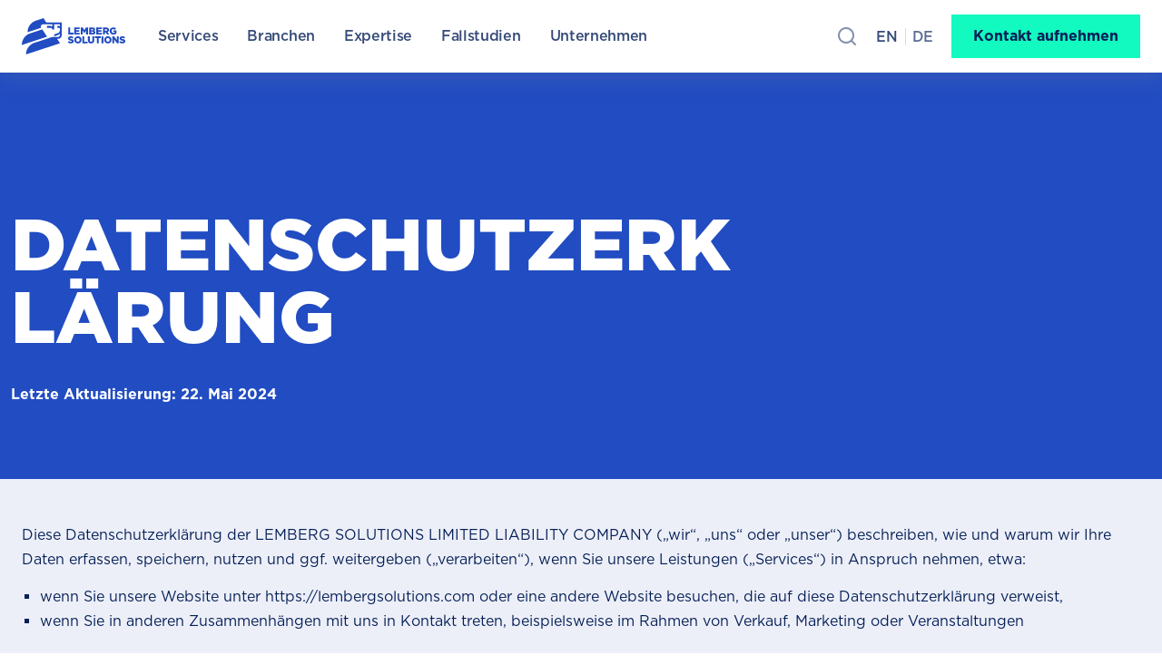

--- FILE ---
content_type: text/html; charset=UTF-8
request_url: https://lembergsolutions.de/privacy-policy
body_size: 41093
content:
<!DOCTYPE html><html lang="de" dir="ltr" prefix="og: https://ogp.me/ns#"><head><meta charset="utf-8" /><noscript><style>form.antibot * :not(.antibot-message) { display: none !important; }</style></noscript><meta name="description" content="Diese Datenschutzerklärung erläutert, wie Lemberg Solutions Limited persönliche Daten von Nutzer:innen der Website https://lembergsolutions.com erhebt, nutzt, speichert und weitergibt." /><link rel="canonical" href="https://lembergsolutions.de/privacy-policy" /><meta name="robots" content="index, follow" /><link rel="image_src" href="https://lembergsolutions.de/sites/default/files/styles/metatags_large/public/media/images/Privacy%20Policy%20-%20Lemberg%20Solutions%20-%20Meta%20Image.png?itok=23VoZ3NI" /><meta property="og:url" content="https://lembergsolutions.de/privacy-policy" /><meta property="og:title" content="Datenschutz | Lemberg Solutions" /><meta property="og:description" content="Diese Datenschutzerklärung erläutert, wie Lemberg Solutions Limited persönliche Daten von Nutzer:innen der Website https://lembergsolutions.com erhebt, nutzt, speichert und weitergibt." /><meta property="og:image" content="https://lembergsolutions.de/sites/default/files/styles/metatags_large/public/media/images/Privacy%20Policy%20-%20Lemberg%20Solutions%20-%20Meta%20Image.png?itok=23VoZ3NI" /><meta property="og:image:alt" content="Privacy Policy - Lemberg Solutions - Meta Image.png" /><meta name="google-site-verification" content="YO2f76UEeg6TjYaOWLpHDFy0tlmwVbG5ucgTmtHwZME" /><meta name="Generator" content="Drupal 11 (https://www.drupal.org)" /><meta name="MobileOptimized" content="width" /><meta name="HandheldFriendly" content="true" /><meta name="viewport" content="width=device-width, initial-scale=1.0" /><script data-cfasync="false" type="text/javascript" id="vwoCode">window._vwo_code ||
(function () {
var w=window,
d=document;
if (d.URL.indexOf('__vwo_disable__') > -1 || w._vwo_code) {
return;
}
var account_id=1013398,
version=2.2,
settings_tolerance=2000,
hide_element='body',
background_color='white',
hide_element_style = 'opacity:0 !important;filter:alpha(opacity=0) !important;background:' + background_color + ' !important;transition:none !important;',
f=!1,v=d.querySelector('#vwoCode'),cc={};try{var e=JSON.parse(localStorage.getItem('_vwo_'+account_id+'_config'));cc=e&&'object'==typeof e?e:{}}catch(e){}function r(t){try{return decodeURIComponent(t)}catch(e){return t}}var s=function(){var e={combination:[],combinationChoose:[],split:[],exclude:[],uuid:null,consent:null,optOut:null},t=d.cookie||'';if(!t)return e;for(var n,i,o=/(?:^|;s*)(?:(_vis_opt_exp_(d+)_combi=([^;]*))|(_vis_opt_exp_(d+)_combi_choose=([^;]*))|(_vis_opt_exp_(d+)_split=([^:;]*))|(_vis_opt_exp_(d+)_exclude=[^;]*)|(_vis_opt_out=([^;]*))|(_vwo_global_opt_out=[^;]*)|(_vwo_uuid=([^;]*))|(_vwo_consent=([^;]*)))/g;null!==(n=o.exec(t));)try{n[1]?e.combination.push({id:n[2],value:r(n[3])}):n[4]?e.combinationChoose.push({id:n[5],value:r(n[6])}):n[7]?e.split.push({id:n[8],value:r(n[9])}):n[10]?e.exclude.push({id:n[11]}):n[12]?e.optOut=r(n[13]):n[14]?e.optOut=!0:n[15]?e.uuid=r(n[16]):n[17]&&(i=r(n[18]),e.consent=i&&3<=i.length?i.substring(0,3):null)}catch(e){}return e}();function i(){var e=function(){if(w.VWO&&Array.isArray(w.VWO))for(var e=0;e<w.VWO.length;e++){var t=w.VWO[e];if(Array.isArray(t)&&('setVisitorId'===t[0]||'setSessionId'===t[0]))return!0}return!1}(),t='a='+account_id+'&u='+encodeURIComponent(w._vis_opt_url||d.URL)+'&vn='+version+('undefined'!=typeof platform?'&p='+platform:'')+'&st='+w.performance.now();e||((n=function(){var e,t=[],n={},i=w.VWO&&w.VWO.appliedCampaigns||{};for(e in i){var o=i[e]&&i[e].v;o&&(t.push(e+'-'+o+'-1'),n[e]=!0)}if(s&&s.combination)for(var r=0;r<s.combination.length;r++){var a=s.combination[r];n[a.id]||t.push(a.id+'-'+a.value)}return t.join('|')}())&&(t+='&c='+n),(n=function(){var e=[],t={};if(s&&s.combinationChoose)for(var n=0;n<s.combinationChoose.length;n++){var i=s.combinationChoose[n];e.push(i.id+'-'+i.value),t[i.id]=!0}if(s&&s.split)for(var o=0;o<s.split.length;o++)t[(i=s.split[o]).id]||e.push(i.id+'-'+i.value);return e.join('|')}())&&(t+='&cc='+n),(n=function(){var e={},t=[];if(w.VWO&&Array.isArray(w.VWO))for(var n=0;n<w.VWO.length;n++){var i=w.VWO[n];if(Array.isArray(i)&&'setVariation'===i[0]&&i[1]&&Array.isArray(i[1]))for(var o=0;o<i[1].length;o++){var r,a=i[1][o];a&&'object'==typeof a&&(r=a.e,a=a.v,r&&a&&(e[r]=a))}}for(r in e)t.push(r+'-'+e[r]);return t.join('|')}())&&(t+='&sv='+n)),s&&s.optOut&&(t+='&o='+s.optOut);var n=function(){var e=[],t={};if(s&&s.exclude)for(var n=0;n<s.exclude.length;n++){var i=s.exclude[n];t[i.id]||(e.push(i.id),t[i.id]=!0)}return e.join('|')}();return n&&(t+='&e='+n),s&&s.uuid&&(t+='&id='+s.uuid),s&&s.consent&&(t+='&consent='+s.consent),w.name&&-1<w.name.indexOf('_vis_preview')&&(t+='&pM=true'),w.VWO&&w.VWO.ed&&(t+='&ed='+w.VWO.ed),t}code={nonce:v&&v.nonce,library_tolerance:function(){return'undefined'!=typeof library_tolerance?library_tolerance:void 0},settings_tolerance:function(){return cc.sT||settings_tolerance},hide_element_style:function(){return'{'+(cc.hES||hide_element_style)+'}'},hide_element:function(){return performance.getEntriesByName('first-contentful-paint')[0]?'':'string'==typeof cc.hE?cc.hE:hide_element},getVersion:function(){return version},finish:function(e){var t;f||(f=!0,(t=d.getElementById('_vis_opt_path_hides'))&&t.parentNode.removeChild(t),e&&((new Image).src='https://dev.visualwebsiteoptimizer.com/ee.gif?a='+account_id+e))},finished:function(){return f},addScript:function(e){var t=d.createElement('script');t.type='text/javascript',e.src?t.src=e.src:t.text=e.text,v&&t.setAttribute('nonce',v.nonce),d.getElementsByTagName('head')[0].appendChild(t)},load:function(e,t){t=t||{};var n=new XMLHttpRequest;n.open('GET',e,!0),n.withCredentials=!t.dSC,n.responseType=t.responseType||'text',n.onload=function(){if(t.onloadCb)return t.onloadCb(n,e);200===n.status?_vwo_code.addScript({text:n.responseText}):_vwo_code.finish('&e=loading_failure:'+e)},n.onerror=function(){if(t.onerrorCb)return t.onerrorCb(e);_vwo_code.finish('&e=loading_failure:'+e)},n.send()},init:function(){var e,t=this.settings_tolerance();w._vwo_settings_timer=setTimeout(function(){_vwo_code.finish()},t),'body'!==this.hide_element()?(n=d.createElement('style'),e=(t=this.hide_element())?t+this.hide_element_style():'',t=d.getElementsByTagName('head')[0],n.setAttribute('id','_vis_opt_path_hides'),v&&n.setAttribute('nonce',v.nonce),n.setAttribute('type','text/css'),n.styleSheet?n.styleSheet.cssText=e:n.appendChild(d.createTextNode(e)),t.appendChild(n)):(n=d.getElementsByTagName('head')[0],(e=d.createElement('div')).style.cssText='z-index: 2147483647 !important;position: fixed !important;left: 0 !important;top: 0 !important;width: 100% !important;height: 100% !important;background:'+background_color+' !important;',e.setAttribute('id','_vis_opt_path_hides'),e.classList.add('_vis_hide_layer'),n.parentNode.insertBefore(e,n.nextSibling));var n='https://dev.visualwebsiteoptimizer.com/j.php?'+i();-1!==w.location.search.indexOf('_vwo_xhr')?this.addScript({src:n}):this.load(n+'&x=true',{l:1})}};w._vwo_code=code;code.init();})();</script><link rel="alternate" hreflang="x-default" href="https://lembergsolutions.com/privacy-policy" /><link rel="icon" href="/themes/custom/lemberg2/favicon.ico" type="image/vnd.microsoft.icon" /><link rel="alternate" hreflang="en" href="https://lembergsolutions.com/privacy-policy" /><link rel="alternate" hreflang="de" href="https://lembergsolutions.de/privacy-policy" /><title>Datenschutz | Lemberg Solutions</title><link rel="stylesheet" media="all" href="/sites/default/files/css/css_p9CobBzvcBJIQ5Z98_JM_s-wWLVrmu-DS1s3HaBBK54.css?delta=0&amp;language=de&amp;theme=lemberg2&amp;include=[base64]" /><link rel="stylesheet" media="all" href="/sites/default/files/css/css_Tskh3cT3HYdedWiLYeI_HQfbXZhPffLpIgfZR3lMhoc.css?delta=1&amp;language=de&amp;theme=lemberg2&amp;include=[base64]" /><script type="application/json" data-drupal-selector="drupal-settings-json">{"path":{"baseUrl":"\/","pathPrefix":"","currentPath":"node\/566","currentPathIsAdmin":false,"isFront":false,"currentLanguage":"de"},"pluralDelimiter":"\u0003","suppressDeprecationErrors":true,"ajaxPageState":{"libraries":"[base64]","theme":"lemberg2","theme_token":null},"ajaxTrustedUrl":{"\/search":true},"gtag":{"tagId":"","consentMode":false,"otherIds":[],"events":[],"additionalConfigInfo":[]},"gtm":{"tagId":null,"settings":{"data_layer":"dataLayer","include_environment":false},"tagIds":["GTM-KWX7JF42"]},"ajaxLoader":{"markup":"\u003Cdiv class=\u0022ajax-throbber sk-fold\u0022\u003E\n              \u003Cdiv class=\u0022sk-fold-cube\u0022\u003E\u003C\/div\u003E\n              \u003Cdiv class=\u0022sk-fold-cube\u0022\u003E\u003C\/div\u003E\n              \u003Cdiv class=\u0022sk-fold-cube\u0022\u003E\u003C\/div\u003E\n              \u003Cdiv class=\u0022sk-fold-cube\u0022\u003E\u003C\/div\u003E\n            \u003C\/div\u003E","hideAjaxMessage":false,"alwaysFullscreen":false,"throbberPosition":"body"},"vwo":{"id":1013398,"timeout_setting":2000,"testnull":null},"data":{"extlink":{"extTarget":true,"extTargetAppendNewWindowDisplay":true,"extTargetAppendNewWindowLabel":"(opens in a new window)","extTargetNoOverride":false,"extNofollow":true,"extTitleNoOverride":false,"extNoreferrer":false,"extFollowNoOverride":false,"extClass":"0","extLabel":"(Link ist extern)","extImgClass":false,"extSubdomains":false,"extExclude":"lembergsolutions\\.(com|de|ddev\\.site)","extInclude":"","extCssExclude":"","extCssInclude":"","extCssExplicit":"","extAlert":false,"extAlertText":"Dieser Link f\u00fchrt Sie zu einer externen Website. Wir sind nicht f\u00fcr deren Inhalte verantwortlich.","extHideIcons":false,"mailtoClass":"0","telClass":"","mailtoLabel":"(Link sendet E-Mail)","telLabel":"(link is a phone number)","extUseFontAwesome":false,"extIconPlacement":"before","extPreventOrphan":false,"extFaLinkClasses":"fa fa-external-link","extFaMailtoClasses":"fa fa-envelope-o","extAdditionalLinkClasses":"","extAdditionalMailtoClasses":"","extAdditionalTelClasses":"","extFaTelClasses":"fa fa-phone","allowedDomains":[],"extExcludeNoreferrer":""}},"lemberg":{"themePath":"themes\/custom\/lemberg2"},"better_exposed_filters":{"autosubmit_exclude_textfield":true},"search_api_autocomplete":{"search":{"auto_submit":true}},"user":{"uid":0,"permissionsHash":"1e5837415be5edcbd17e439174258e7152195495c4af03ae57e3d96ff15ca089"}}</script><script src="/sites/default/files/js/js_CzXatWlk1Q3PzE8HiKuE-XQjKVHz10QSVfKayBxM41o.js?scope=header&amp;delta=0&amp;language=de&amp;theme=lemberg2&amp;include=[base64]"></script><script src="/modules/contrib/google_tag/js/gtag.js?t7ipnt"></script><script src="/modules/contrib/google_tag/js/gtm.js?t7ipnt"></script><meta name="theme-color" content="#8eabc3"><meta name="facebook-domain-verification" content="jrk186cfwyhf06f4zqfr9xz506oaq2" /></head><body class="path-node page-node-type-component-page"><div id="skip-to-content"> <a href="#main-content" class="skip-to-content-link">Skip to main content</a></div> <noscript><iframe src="https://www.googletagmanager.com/ns.html?id=GTM-KWX7JF42"
height="0" width="0" style="display:none;visibility:hidden"></iframe></noscript><div class="dialog-off-canvas-main-canvas" data-off-canvas-main-canvas><div class="page layout-container"> <header class="page__header" role="banner"><div class="region region-header" ><div class="region-header-wrapper"><div id="block-sitebranding-header" class="block block--system block--system-branding-block block-sitebranding-header"> <a href="/" rel="home" class="site-logo"> <img src="/themes/custom/lemberg2/logo.svg" alt="Startseite" width="114" height="40" /> </a></div> <nav role="navigation" aria-labelledby="block-mainnavigationgerman-menu" id="block-mainnavigationgerman" class="block block-menu navigation menu--main-navigation-german"> <span class="visually-hidden" property="pagination" id="block-mainnavigationgerman-menu">Hauptnavigation</span><ul class="menu menu-level-0 dropdown" data-dropdown-menu=""><li class="menu-item menu-item--expanded"> <button tabindex="0" role="menuitem" type="button">Services</button><ul class="menu_link_content menu-link-contentmain-navigation-german view-mode-featured menu menu-type-featured"><li class="menu-item menu-item--expanded"> <span tabindex="0" role="menuitem">Services links</span><ul class="menu_link_content menu-link-contentmain-navigation-german view-mode-default menu menu-level-1 menu-type-default"><li class="menu-item active-item"> <a href="/software-engineering-services" tabindex="0" role="menuitem">Software-Entwicklung</a></li><li class="menu-item"> <a href="/team-extension" tabindex="0" role="menuitem">Teamerweiterung</a></li><li class="menu-item"> <a href="/modernization-services" tabindex="0" role="menuitem">Modernisierungsdienste</a></li><li class="menu-item"> <a href="/tech-consulting" tabindex="0" role="menuitem">Technische Beratung</a></li><li class="menu-item"> <a href="/discovery" tabindex="0" role="menuitem">Entdeckung der Lösung</a></li><li class="menu-item"> <a href="/support-maintenance" tabindex="0" role="menuitem">Support &amp; Wartung</a></li></ul></li><li class="menu-item"> <a href="/clients" tabindex="0" role="menuitem">Clients</a><div class="field field--name-field-clients field--type-entity-reference field--label-hidden field__items"> <article class="node node--type-client node--view-mode-simple"><div class="field field--name-field-logo field--type-entity-reference field--label-hidden field__item"> <picture> <source srcset="/sites/default/files/styles/x_large_fourth_column/public/media/images/Syngenta%20Group%20-%20clients%20logo%20-%20Lemberg%20Solutions%20600x600%20horizontal_1.png.webp?itok=8M9ywzKk 1x" media="all and (min-width: 1366px)" type="image/webp" width="360" height="135"/> <source srcset="/sites/default/files/styles/large_fourth_column/public/media/images/Syngenta%20Group%20-%20clients%20logo%20-%20Lemberg%20Solutions%20600x600%20horizontal_1.png.webp?itok=jNSKz_72 1x" media="all and (min-width: 1024px)" type="image/webp" width="306" height="115"/> <source srcset="/sites/default/files/styles/medium_half_column/public/media/images/Syngenta%20Group%20-%20clients%20logo%20-%20Lemberg%20Solutions%20600x600%20horizontal_1.png.webp?itok=tZ20wtos 1x" media="all and (min-width: 768px)" type="image/webp" width="328" height="123"/> <source srcset="/sites/default/files/styles/medium_half_column/public/media/images/Syngenta%20Group%20-%20clients%20logo%20-%20Lemberg%20Solutions%20600x600%20horizontal_1.png.webp?itok=tZ20wtos 1x" media="all and (min-width: 640px)" type="image/webp" width="328" height="123"/> <source srcset="/sites/default/files/styles/small_half_column/public/media/images/Syngenta%20Group%20-%20clients%20logo%20-%20Lemberg%20Solutions%20600x600%20horizontal_1.png.webp?itok=ipdQx0QV 1x, /sites/default/files/styles/small_full_width/public/media/images/Syngenta%20Group%20-%20clients%20logo%20-%20Lemberg%20Solutions%20600x600%20horizontal_1.png.webp?itok=Hsn5Jz2i 2x" type="image/webp" width="220" height="83"/> <img loading="lazy" width="220" height="83" src="/sites/default/files/styles/small_half_column/public/media/images/Syngenta%20Group%20-%20clients%20logo%20-%20Lemberg%20Solutions%20600x600%20horizontal_1.png?itok=v6DDbPph" alt="Syngenta Group - Logo for Drupal website development case study.png" title="Syngenta Group - Logo for Drupal website development case study.png" /> </picture></div> </article> <article class="node node--type-client node--view-mode-simple"><div class="field field--name-field-logo field--type-entity-reference field--label-hidden field__item"> <picture> <source srcset="/sites/default/files/styles/x_large_fourth_column/public/media/images/freudenberg-customer-logo.png.webp?itok=JDMT05NK 1x" media="all and (min-width: 1366px)" type="image/webp" width="360" height="64"/> <source srcset="/sites/default/files/styles/large_fourth_column/public/media/images/freudenberg-customer-logo.png.webp?itok=Jnf_-hZq 1x" media="all and (min-width: 1024px)" type="image/webp" width="306" height="54"/> <source srcset="/sites/default/files/styles/medium_half_column/public/media/images/freudenberg-customer-logo.png.webp?itok=GVmMj_vw 1x" media="all and (min-width: 768px)" type="image/webp" width="328" height="58"/> <source srcset="/sites/default/files/styles/medium_half_column/public/media/images/freudenberg-customer-logo.png.webp?itok=GVmMj_vw 1x" media="all and (min-width: 640px)" type="image/webp" width="328" height="58"/> <source srcset="/sites/default/files/styles/small_half_column/public/media/images/freudenberg-customer-logo.png.webp?itok=qrS5QDbE 1x, /sites/default/files/styles/small_full_width/public/media/images/freudenberg-customer-logo.png.webp?itok=1gGq5sSb 2x" type="image/webp" width="220" height="39"/> <img loading="lazy" width="220" height="39" src="/sites/default/files/styles/small_half_column/public/media/images/freudenberg-customer-logo.png?itok=4vQZddnI" alt="freudenberg-home-and-cleaning-solutions" title="freudenberg-home-and-cleaning-solutions" /> </picture></div> </article> <article class="node node--type-client node--view-mode-simple"><div class="field field--name-field-logo field--type-entity-reference field--label-hidden field__item"> <picture> <source srcset="/sites/default/files/styles/x_large_fourth_column/public/media/images/Nedap%20Logo.png.webp?itok=Wkmvk4J5 1x" media="all and (min-width: 1366px)" type="image/webp" width="360" height="68"/> <source srcset="/sites/default/files/styles/large_fourth_column/public/media/images/Nedap%20Logo.png.webp?itok=GIXbBN8q 1x" media="all and (min-width: 1024px)" type="image/webp" width="306" height="58"/> <source srcset="/sites/default/files/styles/medium_half_column/public/media/images/Nedap%20Logo.png.webp?itok=yjdrYwsn 1x" media="all and (min-width: 768px)" type="image/webp" width="328" height="62"/> <source srcset="/sites/default/files/styles/medium_half_column/public/media/images/Nedap%20Logo.png.webp?itok=yjdrYwsn 1x" media="all and (min-width: 640px)" type="image/webp" width="328" height="62"/> <source srcset="/sites/default/files/styles/small_half_column/public/media/images/Nedap%20Logo.png.webp?itok=ZMALeoq6 1x, /sites/default/files/styles/small_full_width/public/media/images/Nedap%20Logo.png.webp?itok=1K2Tho3p 2x" type="image/webp" width="220" height="42"/> <img loading="lazy" width="220" height="42" src="/sites/default/files/styles/small_half_column/public/media/images/Nedap%20Logo.png?itok=TxGKRFT6" alt="Nedap Logo" title="Nedap Logo" /> </picture></div> </article> <article class="node node--type-client node--view-mode-simple"><div class="field field--name-field-logo field--type-entity-reference field--label-hidden field__item"> <picture> <source srcset="/sites/default/files/styles/x_large_fourth_column/public/media/images/Astronics%20Logo.png.webp?itok=QLhJxPgd 1x" media="all and (min-width: 1366px)" type="image/webp" width="360" height="63"/> <source srcset="/sites/default/files/styles/large_fourth_column/public/media/images/Astronics%20Logo.png.webp?itok=_oCyTJt4 1x" media="all and (min-width: 1024px)" type="image/webp" width="306" height="54"/> <source srcset="/sites/default/files/styles/medium_half_column/public/media/images/Astronics%20Logo.png.webp?itok=_QSlaDZS 1x" media="all and (min-width: 768px)" type="image/webp" width="328" height="58"/> <source srcset="/sites/default/files/styles/medium_half_column/public/media/images/Astronics%20Logo.png.webp?itok=_QSlaDZS 1x" media="all and (min-width: 640px)" type="image/webp" width="328" height="58"/> <source srcset="/sites/default/files/styles/small_half_column/public/media/images/Astronics%20Logo.png.webp?itok=YRqNo98l 1x, /sites/default/files/styles/small_full_width/public/media/images/Astronics%20Logo.png.webp?itok=im8TcWU9 2x" type="image/webp" width="220" height="39"/> <img loading="lazy" width="220" height="39" src="/sites/default/files/styles/small_half_column/public/media/images/Astronics%20Logo.png?itok=5O1hh52Y" alt="Astronics Logo" title="Astronics Logo" /> </picture></div> </article> <article class="node node--type-client node--view-mode-simple"><div class="field field--name-field-logo field--type-entity-reference field--label-hidden field__item"> <picture> <source srcset="/sites/default/files/styles/x_large_fourth_column/public/media/images/European%20Commission%20%20-%20for%20website%20logo%20-%20Lemberg%20Solutions.png.webp?itok=OcXB_UpF 1x" media="all and (min-width: 1366px)" type="image/webp" width="360" height="135"/> <source srcset="/sites/default/files/styles/large_fourth_column/public/media/images/European%20Commission%20%20-%20for%20website%20logo%20-%20Lemberg%20Solutions.png.webp?itok=DcLekKNy 1x" media="all and (min-width: 1024px)" type="image/webp" width="306" height="115"/> <source srcset="/sites/default/files/styles/medium_half_column/public/media/images/European%20Commission%20%20-%20for%20website%20logo%20-%20Lemberg%20Solutions.png.webp?itok=akWT54Vx 1x" media="all and (min-width: 768px)" type="image/webp" width="328" height="123"/> <source srcset="/sites/default/files/styles/medium_half_column/public/media/images/European%20Commission%20%20-%20for%20website%20logo%20-%20Lemberg%20Solutions.png.webp?itok=akWT54Vx 1x" media="all and (min-width: 640px)" type="image/webp" width="328" height="123"/> <source srcset="/sites/default/files/styles/small_half_column/public/media/images/European%20Commission%20%20-%20for%20website%20logo%20-%20Lemberg%20Solutions.png.webp?itok=4eNrgGJj 1x, /sites/default/files/styles/small_full_width/public/media/images/European%20Commission%20%20-%20for%20website%20logo%20-%20Lemberg%20Solutions.png.webp?itok=R1YPY0-U 2x" type="image/webp" width="220" height="83"/> <img loading="lazy" width="220" height="83" src="/sites/default/files/styles/small_half_column/public/media/images/European%20Commission%20%20-%20for%20website%20logo%20-%20Lemberg%20Solutions.png?itok=mOsQpGDX" alt="European Commission - for website logo - Lemberg Solutions.png" title="European Commission - for website logo - Lemberg Solutions.png" /> </picture></div> </article> <article class="node node--type-client node--view-mode-simple"><div class="field field--name-field-logo field--type-entity-reference field--label-hidden field__item"> <picture> <source srcset="/sites/default/files/styles/x_large_fourth_column/public/media/logo/UNDP%20logo.png.webp?itok=F_JPBtrG 1x" media="all and (min-width: 1366px)" type="image/webp" width="270" height="137"/> <source srcset="/sites/default/files/styles/large_fourth_column/public/media/logo/UNDP%20logo.png.webp?itok=AguKgXC3 1x" media="all and (min-width: 1024px)" type="image/webp" width="270" height="137"/> <source srcset="/sites/default/files/styles/medium_half_column/public/media/logo/UNDP%20logo.png.webp?itok=TjzXgqoc 1x" media="all and (min-width: 768px)" type="image/webp" width="270" height="137"/> <source srcset="/sites/default/files/styles/medium_half_column/public/media/logo/UNDP%20logo.png.webp?itok=TjzXgqoc 1x" media="all and (min-width: 640px)" type="image/webp" width="270" height="137"/> <source srcset="/sites/default/files/styles/small_half_column/public/media/logo/UNDP%20logo.png.webp?itok=CtzoV8JR 1x, /sites/default/files/styles/small_full_width/public/media/logo/UNDP%20logo.png.webp?itok=4JeSBoIi 2x" type="image/webp" width="220" height="112"/> <img loading="lazy" width="220" height="112" src="/sites/default/files/styles/small_half_column/public/media/logo/UNDP%20logo.png?itok=G2Ujc6ZB" alt="UNDP client logo.png" /> </picture></div> </article></div></li></ul></li><li class="menu-item menu-item--expanded"> <button tabindex="0" role="menuitem" type="button">Branchen</button><ul class="menu_link_content menu-link-contentmain-navigation-german view-mode-featured menu menu-type-featured"><li class="menu-item menu-item--expanded"> <span tabindex="0" role="menuitem">Industries links</span><ul class="menu_link_content menu-link-contentmain-navigation-german view-mode-default menu menu-level-1 menu-type-default"><li class="menu-item active-item"> <a href="/energy" tabindex="0" role="menuitem">Energie</a></li><li class="menu-item"> <a href="/healthcare" tabindex="0" role="menuitem">Gesundheitswesen</a></li><li class="menu-item"> <a href="/transportation-and-logistics" tabindex="0" role="menuitem">Transport und Logistik</a></li><li class="menu-item"> <a href="/internet-things" tabindex="0" role="menuitem">Internet der Dinge</a></li><li class="menu-item"> <a href="/automotive" tabindex="0" role="menuitem">Automobilindustrie</a></li><li class="menu-item"> <a href="/iiot" tabindex="0" role="menuitem">Fertigung und industrielles IoT</a></li><li class="menu-item"> <a href="/agriculture" tabindex="0" role="menuitem">Agritech</a></li></ul></li><li class="menu-item"> <span tabindex="0" role="menuitem">Certifications</span><div class="field field--name-field-p-certifications field--type-entity-reference-revisions field--label-hidden field__items"><div class="paragraph paragraph--type--menu-certificat paragraph--view-mode--default"><div class="field field--name-field-icon field--type-entity-reference field--label-hidden field__item"> <svg xmlns="http://www.w3.org/2000/svg" width="156" height="48" viewBox="0 0 156 48" fill="none"> <path d="M7.41602 40V39.336L9.85602 36.568H7.50402V35.776H11.088V36.44L8.64802 39.208H11.088V40H7.41602Z" fill="#041F57"></path> <path d="M13.8234 40.096C12.5994 40.096 11.6554 39.208 11.6554 37.904V37.888C11.6554 36.68 12.5114 35.688 13.7194 35.688C15.0634 35.688 15.7434 36.744 15.7434 37.96C15.7434 38.048 15.7354 38.136 15.7274 38.232H12.6234C12.7274 38.92 13.2154 39.304 13.8394 39.304C14.3114 39.304 14.6474 39.128 14.9834 38.8L15.5514 39.304C15.1514 39.784 14.5994 40.096 13.8234 40.096ZM12.6154 37.592H14.7834C14.7194 36.968 14.3514 36.48 13.7114 36.48C13.1194 36.48 12.7034 36.936 12.6154 37.592Z" fill="#041F57"></path> <path d="M16.6275 40V35.776H17.6035V36.728C17.8675 36.096 18.3555 35.664 19.0995 35.696V36.72H19.0435C18.1955 36.72 17.6035 37.272 17.6035 38.392V40H16.6275Z" fill="#041F57"></path> <path d="M21.2762 40.072C20.5642 40.072 20.0602 39.76 20.0602 38.832V36.608H19.5242V35.776H20.0602V34.616H21.0282V35.776H22.1642V36.608H21.0282V38.68C21.0282 39.056 21.2202 39.208 21.5482 39.208C21.7642 39.208 21.9562 39.16 22.1482 39.064V39.856C21.9082 39.992 21.6442 40.072 21.2762 40.072Z" fill="#041F57"></path> <path d="M23.0853 35.128V34.208H24.1253V35.128H23.0853ZM23.1173 40V35.776H24.0933V40H23.1173Z" fill="#041F57"></path> <path d="M25.4943 40V36.608H24.9583V35.8H25.4943V35.488C25.4943 35.024 25.6143 34.672 25.8383 34.448C26.0623 34.224 26.3743 34.112 26.7823 34.112C27.1263 34.112 27.3583 34.16 27.5743 34.224V35.04C27.3823 34.976 27.2143 34.936 27.0063 34.936C26.6383 34.936 26.4463 35.144 26.4463 35.576V35.808H27.5663V36.608H26.4623V40H25.4943ZM28.3343 40V35.776H29.3103V40H28.3343ZM28.3023 35.128V34.208H29.3423V35.128H28.3023Z" fill="#041F57"></path> <path d="M30.3032 40V39.336L32.7432 36.568H30.3912V35.776H33.9752V36.44L31.5352 39.208H33.9752V40H30.3032Z" fill="#041F57"></path> <path d="M34.9078 35.128V34.208H35.9478V35.128H34.9078ZM34.9398 40V35.776H35.9158V40H34.9398Z" fill="#041F57"></path> <path d="M39.0368 40.096C37.8128 40.096 36.8688 39.208 36.8688 37.904V37.888C36.8688 36.68 37.7248 35.688 38.9328 35.688C40.2768 35.688 40.9568 36.744 40.9568 37.96C40.9568 38.048 40.9488 38.136 40.9408 38.232H37.8368C37.9408 38.92 38.4288 39.304 39.0528 39.304C39.5248 39.304 39.8608 39.128 40.1968 38.8L40.7648 39.304C40.3648 39.784 39.8128 40.096 39.0368 40.096ZM37.8288 37.592H39.9968C39.9328 36.968 39.5648 36.48 38.9248 36.48C38.3328 36.48 37.9168 36.936 37.8288 37.592Z" fill="#041F57"></path> <path d="M41.841 40V35.776H42.817V36.728C43.081 36.096 43.569 35.664 44.313 35.696V36.72H44.257C43.409 36.72 42.817 37.272 42.817 38.392V40H41.841Z" fill="#041F57"></path> <path d="M46.4896 40.072C45.7776 40.072 45.2736 39.76 45.2736 38.832V36.608H44.7376V35.776H45.2736V34.616H46.2416V35.776H47.3776V36.608H46.2416V38.68C46.2416 39.056 46.4336 39.208 46.7616 39.208C46.9776 39.208 47.1696 39.16 47.3616 39.064V39.856C47.1216 39.992 46.8576 40.072 46.4896 40.072Z" fill="#041F57"></path> <path d="M95.4624 22V14.3H97.1564V22H95.4624Z" fill="#041F57"></path> <path d="M101.82 22.11C100.654 22.11 99.4768 21.703 98.5528 20.878L99.5538 19.679C100.247 20.251 100.973 20.614 101.853 20.614C102.546 20.614 102.964 20.339 102.964 19.888V19.866C102.964 19.437 102.7 19.217 101.413 18.887C99.8617 18.491 98.8608 18.062 98.8608 16.533V16.511C98.8608 15.114 99.9828 14.19 101.556 14.19C102.678 14.19 103.635 14.542 104.416 15.169L103.536 16.445C102.854 15.972 102.183 15.686 101.534 15.686C100.885 15.686 100.544 15.983 100.544 16.357V16.379C100.544 16.885 100.874 17.05 102.205 17.391C103.767 17.798 104.647 18.359 104.647 19.701V19.723C104.647 21.252 103.481 22.11 101.82 22.11Z" fill="#041F57"></path> <path d="M109.857 22.132C107.481 22.132 105.776 20.361 105.776 18.172V18.15C105.776 15.961 107.503 14.168 109.879 14.168C112.255 14.168 113.96 15.939 113.96 18.128V18.15C113.96 20.339 112.233 22.132 109.857 22.132ZM109.879 20.57C111.243 20.57 112.189 19.492 112.189 18.172V18.15C112.189 16.83 111.221 15.73 109.857 15.73C108.493 15.73 107.547 16.808 107.547 18.128V18.15C107.547 19.47 108.515 20.57 109.879 20.57Z" fill="#041F57"></path> <path d="M72.1411 33V31.658L74.7041 29.557C75.6611 28.765 76.0351 28.347 76.0351 27.709C76.0351 27.06 75.6061 26.708 75.0011 26.708C74.4071 26.708 74.0001 27.038 73.4281 27.742L72.2401 26.785C72.9991 25.751 73.7361 25.19 75.1111 25.19C76.7061 25.19 77.7621 26.125 77.7621 27.566V27.588C77.7621 28.875 77.1021 29.513 75.7381 30.569L74.4841 31.537H77.8391V33H72.1411Z" fill="#041F57"></path> <path d="M79.3259 33L82.7689 26.763H79.1499V25.3H84.6939V26.576L81.2399 33H79.3259Z" fill="#041F57"></path> <path d="M89.0016 33.132C86.9446 33.132 85.5916 31.405 85.5916 29.172V29.15C85.5916 26.917 86.9776 25.168 89.0236 25.168C91.0586 25.168 92.4336 26.895 92.4336 29.128V29.15C92.4336 31.383 91.0586 33.132 89.0016 33.132ZM89.0236 31.603C90.0466 31.603 90.6956 30.569 90.6956 29.172V29.15C90.6956 27.753 90.0136 26.697 89.0016 26.697C87.9896 26.697 87.3296 27.72 87.3296 29.128V29.15C87.3296 30.558 88.0006 31.603 89.0236 31.603Z" fill="#041F57"></path> <path d="M97.0367 33.132C94.9797 33.132 93.6267 31.405 93.6267 29.172V29.15C93.6267 26.917 95.0127 25.168 97.0587 25.168C99.0937 25.168 100.469 26.895 100.469 29.128V29.15C100.469 31.383 99.0937 33.132 97.0367 33.132ZM97.0587 31.603C98.0817 31.603 98.7307 30.569 98.7307 29.172V29.15C98.7307 27.753 98.0487 26.697 97.0367 26.697C96.0247 26.697 95.3647 27.72 95.3647 29.128V29.15C95.3647 30.558 96.0357 31.603 97.0587 31.603Z" fill="#041F57"></path> <path d="M102.972 33V26.961L101.63 27.291L101.278 25.905L103.489 25.245H104.644V33H102.972Z" fill="#041F57"></path> <path d="M106.392 28.864V27.104H108.174V28.864H106.392ZM106.392 33V31.24H108.174V33H106.392Z" fill="#041F57"></path> <path d="M109.449 33V31.658L112.012 29.557C112.969 28.765 113.343 28.347 113.343 27.709C113.343 27.06 112.914 26.708 112.309 26.708C111.715 26.708 111.308 27.038 110.736 27.742L109.548 26.785C110.307 25.751 111.044 25.19 112.419 25.19C114.014 25.19 115.07 26.125 115.07 27.566V27.588C115.07 28.875 114.41 29.513 113.046 30.569L111.792 31.537H115.147V33H109.449Z" fill="#041F57"></path> <path d="M119.767 33.132C117.71 33.132 116.357 31.405 116.357 29.172V29.15C116.357 26.917 117.743 25.168 119.789 25.168C121.824 25.168 123.199 26.895 123.199 29.128V29.15C123.199 31.383 121.824 33.132 119.767 33.132ZM119.789 31.603C120.812 31.603 121.461 30.569 121.461 29.172V29.15C121.461 27.753 120.779 26.697 119.767 26.697C118.755 26.697 118.095 27.72 118.095 29.128V29.15C118.095 30.558 118.766 31.603 119.789 31.603Z" fill="#041F57"></path> <path d="M124.23 33V31.658L126.793 29.557C127.75 28.765 128.124 28.347 128.124 27.709C128.124 27.06 127.695 26.708 127.09 26.708C126.496 26.708 126.089 27.038 125.517 27.742L124.329 26.785C125.088 25.751 125.825 25.19 127.2 25.19C128.795 25.19 129.851 26.125 129.851 27.566V27.588C129.851 28.875 129.191 29.513 127.827 30.569L126.573 31.537H129.928V33H124.23Z" fill="#041F57"></path> <path d="M131.083 33V31.658L133.646 29.557C134.603 28.765 134.977 28.347 134.977 27.709C134.977 27.06 134.548 26.708 133.943 26.708C133.349 26.708 132.942 27.038 132.37 27.742L131.182 26.785C131.941 25.751 132.678 25.19 134.053 25.19C135.648 25.19 136.704 26.125 136.704 27.566V27.588C136.704 28.875 136.044 29.513 134.68 30.569L133.426 31.537H136.781V33H131.083Z" fill="#041F57"></path> <path d="M14.9098 16.7953L11.4883 13.3964L12.578 12.2954L14.9042 14.6046L23.5088 6L24.6098 7.09534L14.9098 16.7953Z" fill="#041F57"></path> <path d="M15.507 21.1257C14.3304 21.1262 13.1703 20.85 12.1201 20.3195C11.07 19.789 10.1594 19.019 9.46168 18.0717C8.764 17.1243 8.29887 16.0262 8.10383 14.866C7.90879 13.7057 7.98931 12.5159 8.33889 11.3925C8.68847 10.2691 9.29731 9.24365 10.1163 8.39894C10.9352 7.55424 11.9413 6.91394 13.0533 6.52975C14.1654 6.14556 15.3522 6.02824 16.5179 6.18727C17.6836 6.3463 18.7956 6.77722 19.7641 7.44524L18.8777 8.72125C17.7814 7.96782 16.4644 7.60338 15.1368 7.68612C13.8092 7.76887 12.5476 8.29401 11.5534 9.17773C10.5592 10.0614 9.88974 11.2528 9.6519 12.5615C9.41406 13.8702 9.62155 15.2209 10.2412 16.3979C10.8609 17.575 11.8571 18.5104 13.0707 19.055C14.2843 19.5995 15.6454 19.7218 16.9366 19.4022C18.2278 19.0827 19.3747 18.3397 20.1943 17.292C21.0138 16.2443 21.4587 14.9522 21.4579 13.622C21.4582 13.2602 21.4242 12.8991 21.3563 12.5436L22.8864 12.2613C22.9674 12.7104 23.009 13.1657 23.0106 13.622C23.0076 15.6112 22.2161 17.5181 20.8095 18.9246C19.403 20.3312 17.4961 21.1227 15.507 21.1257Z" fill="#041F57"></path> <path d="M1 28.5055V30.7695L53 16.8719L54 16.6046V14.3406L53 14.6078L1 28.5055Z" fill="#041F57"></path> <path fill-rule="evenodd" clip-rule="evenodd" d="M154 2H55H53H2V46H53H55H154V2ZM0 0V48H156V0H0Z" fill="#041F57"></path> <path d="M53 14.6078L54 14.3406V16.6046L53 16.8719V46H55V2H53V14.6078Z" fill="#041F57"></path></svg></div></div><div class="paragraph paragraph--type--menu-certificat paragraph--view-mode--default"><div class="field field--name-field-icon field--type-entity-reference field--label-hidden field__item"> <svg xmlns="http://www.w3.org/2000/svg" width="156" height="48" viewBox="0 0 156 48" fill="none"> <path d="M7.416 40V39.336L9.856 36.568H7.504V35.776H11.088V36.44L8.648 39.208H11.088V40H7.416ZM13.8234 40.096C12.5994 40.096 11.6554 39.208 11.6554 37.904V37.888C11.6554 36.68 12.5114 35.688 13.7194 35.688C15.0634 35.688 15.7434 36.744 15.7434 37.96C15.7434 38.048 15.7354 38.136 15.7274 38.232H12.6234C12.7274 38.92 13.2154 39.304 13.8394 39.304C14.3114 39.304 14.6474 39.128 14.9834 38.8L15.5514 39.304C15.1514 39.784 14.5994 40.096 13.8234 40.096ZM12.6154 37.592H14.7834C14.7194 36.968 14.3514 36.48 13.7114 36.48C13.1194 36.48 12.7034 36.936 12.6154 37.592ZM16.6275 40V35.776H17.6035V36.728C17.8675 36.096 18.3555 35.664 19.0995 35.696V36.72H19.0435C18.1955 36.72 17.6035 37.272 17.6035 38.392V40H16.6275ZM21.2762 40.072C20.5642 40.072 20.0602 39.76 20.0602 38.832V36.608H19.5242V35.776H20.0602V34.616H21.0282V35.776H22.1642V36.608H21.0282V38.68C21.0282 39.056 21.2202 39.208 21.5482 39.208C21.7642 39.208 21.9562 39.16 22.1482 39.064V39.856C21.9082 39.992 21.6442 40.072 21.2762 40.072ZM23.0853 35.128V34.208H24.1253V35.128H23.0853ZM23.1173 40V35.776H24.0933V40H23.1173ZM25.4943 40V36.608H24.9583V35.8H25.4943V35.488C25.4943 35.024 25.6143 34.672 25.8383 34.448C26.0623 34.224 26.3743 34.112 26.7823 34.112C27.1263 34.112 27.3583 34.16 27.5743 34.224V35.04C27.3823 34.976 27.2143 34.936 27.0063 34.936C26.6383 34.936 26.4463 35.144 26.4463 35.576V35.808H27.5663V36.608H26.4623V40H25.4943ZM28.3343 40V35.776H29.3103V40H28.3343ZM28.3023 35.128V34.208H29.3423V35.128H28.3023ZM30.3032 40V39.336L32.7432 36.568H30.3912V35.776H33.9752V36.44L31.5352 39.208H33.9752V40H30.3032ZM34.9078 35.128V34.208H35.9478V35.128H34.9078ZM34.9398 40V35.776H35.9158V40H34.9398ZM39.0368 40.096C37.8128 40.096 36.8688 39.208 36.8688 37.904V37.888C36.8688 36.68 37.7248 35.688 38.9328 35.688C40.2768 35.688 40.9568 36.744 40.9568 37.96C40.9568 38.048 40.9488 38.136 40.9408 38.232H37.8368C37.9408 38.92 38.4288 39.304 39.0528 39.304C39.5248 39.304 39.8608 39.128 40.1968 38.8L40.7648 39.304C40.3648 39.784 39.8128 40.096 39.0368 40.096ZM37.8288 37.592H39.9968C39.9328 36.968 39.5648 36.48 38.9248 36.48C38.3328 36.48 37.9168 36.936 37.8288 37.592ZM41.8409 40V35.776H42.8169V36.728C43.0809 36.096 43.5689 35.664 44.3129 35.696V36.72H44.2569C43.4089 36.72 42.8169 37.272 42.8169 38.392V40H41.8409ZM46.4896 40.072C45.7776 40.072 45.2736 39.76 45.2736 38.832V36.608H44.7376V35.776H45.2736V34.616H46.2416V35.776H47.3776V36.608H46.2416V38.68C46.2416 39.056 46.4336 39.208 46.7616 39.208C46.9776 39.208 47.1696 39.16 47.3616 39.064V39.856C47.1216 39.992 46.8576 40.072 46.4896 40.072Z" fill="#041F57"></path> <path d="M95.4624 22V14.3H97.1564V22H95.4624Z" fill="#041F57"></path> <path d="M101.82 22.11C100.654 22.11 99.4767 21.703 98.5527 20.878L99.5537 19.679C100.247 20.251 100.973 20.614 101.853 20.614C102.546 20.614 102.964 20.339 102.964 19.888V19.866C102.964 19.437 102.7 19.217 101.413 18.887C99.8617 18.491 98.8607 18.062 98.8607 16.533V16.511C98.8607 15.114 99.9827 14.19 101.556 14.19C102.678 14.19 103.635 14.542 104.416 15.169L103.536 16.445C102.854 15.972 102.183 15.686 101.534 15.686C100.885 15.686 100.544 15.983 100.544 16.357V16.379C100.544 16.885 100.874 17.05 102.205 17.391C103.767 17.798 104.647 18.359 104.647 19.701V19.723C104.647 21.252 103.481 22.11 101.82 22.11Z" fill="#041F57"></path> <path d="M109.857 22.132C107.481 22.132 105.776 20.361 105.776 18.172V18.15C105.776 15.961 107.503 14.168 109.879 14.168C112.255 14.168 113.96 15.939 113.96 18.128V18.15C113.96 20.339 112.233 22.132 109.857 22.132ZM109.879 20.57C111.243 20.57 112.189 19.492 112.189 18.172V18.15C112.189 16.83 111.221 15.73 109.857 15.73C108.493 15.73 107.547 16.808 107.547 18.128V18.15C107.547 19.47 108.515 20.57 109.879 20.57Z" fill="#041F57"></path> <path d="M79.0662 31.592C80.2322 31.592 80.5622 30.503 80.6282 29.843C80.2322 30.173 79.7262 30.371 79.0662 30.371C77.3942 30.371 76.3162 29.447 76.3162 27.885V27.863C76.3162 26.312 77.5152 25.168 79.2532 25.168C80.2872 25.168 80.8922 25.421 81.4752 26.004C82.0252 26.554 82.3882 27.39 82.3882 28.908V28.93C82.3882 31.427 81.2112 33.132 79.0222 33.132C77.9002 33.132 77.1412 32.758 76.4922 32.219L77.3832 30.932C77.9442 31.383 78.4172 31.592 79.0662 31.592ZM79.3412 28.963C80.1772 28.963 80.6612 28.479 80.6612 27.819V27.797C80.6612 27.115 80.1552 26.62 79.3082 26.62C78.4722 26.62 77.9992 27.104 77.9992 27.786V27.808C77.9992 28.49 78.5052 28.963 79.3412 28.963Z" fill="#041F57"></path> <path d="M86.9874 33.132C84.9304 33.132 83.5774 31.405 83.5774 29.172V29.15C83.5774 26.917 84.9634 25.168 87.0094 25.168C89.0444 25.168 90.4194 26.895 90.4194 29.128V29.15C90.4194 31.383 89.0444 33.132 86.9874 33.132ZM87.0094 31.603C88.0324 31.603 88.6814 30.569 88.6814 29.172V29.15C88.6814 27.753 87.9994 26.697 86.9874 26.697C85.9754 26.697 85.3154 27.72 85.3154 29.128V29.15C85.3154 30.558 85.9864 31.603 87.0094 31.603Z" fill="#041F57"></path> <path d="M95.0225 33.132C92.9655 33.132 91.6125 31.405 91.6125 29.172V29.15C91.6125 26.917 92.9985 25.168 95.0445 25.168C97.0795 25.168 98.4545 26.895 98.4545 29.128V29.15C98.4545 31.383 97.0795 33.132 95.0225 33.132ZM95.0445 31.603C96.0675 31.603 96.7165 30.569 96.7165 29.172V29.15C96.7165 27.753 96.0345 26.697 95.0225 26.697C94.0105 26.697 93.3505 27.72 93.3505 29.128V29.15C93.3505 30.558 94.0215 31.603 95.0445 31.603Z" fill="#041F57"></path> <path d="M100.958 33V26.961L99.616 27.291L99.264 25.905L101.475 25.245H102.63V33H100.958Z" fill="#041F57"></path> <path d="M104.378 28.864V27.104H106.16V28.864H104.378ZM104.378 33V31.24H106.16V33H104.378Z" fill="#041F57"></path> <path d="M107.434 33V31.658L109.997 29.557C110.954 28.765 111.328 28.347 111.328 27.709C111.328 27.06 110.899 26.708 110.294 26.708C109.7 26.708 109.293 27.038 108.721 27.742L107.533 26.785C108.292 25.751 109.029 25.19 110.404 25.19C111.999 25.19 113.055 26.125 113.055 27.566V27.588C113.055 28.875 112.395 29.513 111.031 30.569L109.777 31.537H113.132V33H107.434Z" fill="#041F57"></path> <path d="M117.753 33.132C115.696 33.132 114.343 31.405 114.343 29.172V29.15C114.343 26.917 115.729 25.168 117.775 25.168C119.81 25.168 121.185 26.895 121.185 29.128V29.15C121.185 31.383 119.81 33.132 117.753 33.132ZM117.775 31.603C118.798 31.603 119.447 30.569 119.447 29.172V29.15C119.447 27.753 118.765 26.697 117.753 26.697C116.741 26.697 116.081 27.72 116.081 29.128V29.15C116.081 30.558 116.752 31.603 117.775 31.603Z" fill="#041F57"></path> <path d="M123.688 33V26.961L122.346 27.291L121.994 25.905L124.205 25.245H125.36V33H123.688Z" fill="#041F57"></path> <path d="M129.726 33.132C128.494 33.132 127.592 32.692 126.844 31.977L127.867 30.756C128.45 31.284 129.022 31.592 129.704 31.592C130.496 31.592 130.991 31.207 130.991 30.525V30.503C130.991 29.843 130.43 29.458 129.627 29.458C129.143 29.458 128.703 29.59 128.34 29.744L127.361 29.095L127.581 25.3H132.311V26.785H129.033L128.945 28.116C129.253 28.039 129.528 27.984 129.957 27.984C131.453 27.984 132.652 28.71 132.652 30.448V30.47C132.652 32.098 131.497 33.132 129.726 33.132Z" fill="#041F57"></path> <path d="M14.9098 16.7953L11.4883 13.3964L12.578 12.2954L14.9042 14.6046L23.5088 6L24.6098 7.09534L14.9098 16.7953Z" fill="#041F57"></path> <path d="M15.507 21.1257C14.3304 21.1262 13.1703 20.85 12.1201 20.3195C11.07 19.789 10.1594 19.019 9.46168 18.0717C8.764 17.1243 8.29887 16.0262 8.10383 14.866C7.90879 13.7057 7.98931 12.5159 8.33889 11.3925C8.68847 10.2691 9.29731 9.24365 10.1163 8.39894C10.9352 7.55424 11.9413 6.91394 13.0533 6.52975C14.1654 6.14556 15.3522 6.02824 16.5179 6.18727C17.6836 6.3463 18.7956 6.77722 19.7641 7.44524L18.8777 8.72125C17.7814 7.96782 16.4644 7.60338 15.1368 7.68612C13.8092 7.76887 12.5476 8.29401 11.5534 9.17773C10.5592 10.0614 9.88974 11.2528 9.6519 12.5615C9.41406 13.8702 9.62155 15.2209 10.2412 16.3979C10.8609 17.575 11.8571 18.5104 13.0707 19.055C14.2843 19.5995 15.6454 19.7218 16.9366 19.4022C18.2278 19.0827 19.3747 18.3397 20.1943 17.292C21.0138 16.2443 21.4587 14.9522 21.4579 13.622C21.4582 13.2602 21.4242 12.8991 21.3563 12.5436L22.8864 12.2613C22.9674 12.7104 23.009 13.1657 23.0106 13.622C23.0076 15.6112 22.2161 17.5181 20.8095 18.9246C19.403 20.3312 17.4961 21.1227 15.507 21.1257Z" fill="#041F57"></path> <path d="M1 28.5055V30.7695L53 16.8719L54 16.6046V14.3406L53 14.6078L1 28.5055Z" fill="#041F57"></path> <path fill-rule="evenodd" clip-rule="evenodd" d="M154 2H55H53H2V46H53H55H154V2ZM0 0V48H156V0H0Z" fill="#041F57"></path> <path d="M53 14.6078L54 14.3406V16.6046L53 16.8719V46H55V2H53V14.6078Z" fill="#041F57"></path></svg></div></div><div class="paragraph paragraph--type--menu-certificat paragraph--view-mode--default"><div class="field field--name-field-icon field--type-entity-reference field--label-hidden field__item"> <svg xmlns="http://www.w3.org/2000/svg" width="156" height="48" viewBox="0 0 156 48" fill="none"> <path d="M7.59998 40V34.16H8.57598V37.648L10.328 35.776H11.504L9.82398 37.496L11.56 40H10.424L9.17598 38.168L8.57598 38.792V40H7.59998Z" fill="#041F57"></path> <path d="M13.9891 40.096C12.7011 40.096 11.7491 39.112 11.7491 37.912V37.896C11.7491 36.688 12.7091 35.688 14.0051 35.688C15.3011 35.688 16.2531 36.672 16.2531 37.88V37.896C16.2531 39.096 15.2931 40.096 13.9891 40.096ZM14.0051 39.248C14.7891 39.248 15.2851 38.64 15.2851 37.912V37.896C15.2851 37.152 14.7491 36.536 13.9891 36.536C13.2131 36.536 12.7171 37.144 12.7171 37.88V37.896C12.7171 38.632 13.2531 39.248 14.0051 39.248Z" fill="#041F57"></path> <path d="M17.1509 40V35.776H18.1269V36.424C18.3989 36.032 18.7909 35.688 19.4469 35.688C20.3989 35.688 20.9509 36.328 20.9509 37.304V40H19.9829V37.6C19.9829 36.944 19.6549 36.568 19.0789 36.568C18.5189 36.568 18.1269 36.96 18.1269 37.616V40H17.1509Z" fill="#041F57"></path> <path d="M22.2559 40V36.608H21.7199V35.8H22.2559V35.488C22.2559 35.024 22.3759 34.672 22.5999 34.448C22.8239 34.224 23.1359 34.112 23.5439 34.112C23.8879 34.112 24.1199 34.16 24.3359 34.224V35.04C24.1439 34.976 23.9759 34.936 23.7679 34.936C23.3999 34.936 23.2079 35.144 23.2079 35.576V35.808H24.3279V36.608H23.2239V40H22.2559Z" fill="#041F57"></path> <path d="M26.8975 40.096C25.6095 40.096 24.6575 39.112 24.6575 37.912V37.896C24.6575 36.688 25.6175 35.688 26.9135 35.688C28.2095 35.688 29.1615 36.672 29.1615 37.88V37.896C29.1615 39.096 28.2015 40.096 26.8975 40.096ZM26.9135 39.248C27.6975 39.248 28.1935 38.64 28.1935 37.912V37.896C28.1935 37.152 27.6575 36.536 26.8975 36.536C26.1215 36.536 25.6255 37.144 25.6255 37.88V37.896C25.6255 38.632 26.1615 39.248 26.9135 39.248Z" fill="#041F57"></path> <path d="M30.0594 40V35.776H31.0354V36.728C31.2994 36.096 31.7874 35.664 32.5314 35.696V36.72H32.4754C31.6274 36.72 31.0354 37.272 31.0354 38.392V40H30.0594Z" fill="#041F57"></path> <path d="M33.284 40V35.776H34.26V36.416C34.532 36.04 34.9 35.688 35.548 35.688C36.156 35.688 36.588 35.984 36.812 36.432C37.148 35.984 37.596 35.688 38.236 35.688C39.156 35.688 39.716 36.272 39.716 37.304V40H38.748V37.6C38.748 36.928 38.436 36.568 37.892 36.568C37.364 36.568 36.988 36.936 36.988 37.616V40H36.02V37.592C36.02 36.936 35.7 36.568 35.164 36.568C34.628 36.568 34.26 36.968 34.26 37.616V40H33.284Z" fill="#041F57"></path> <path d="M95.4624 22V14.3H97.1564V22H95.4624Z" fill="#041F57"></path> <path d="M101.82 22.11C100.654 22.11 99.4767 21.703 98.5527 20.878L99.5537 19.679C100.247 20.251 100.973 20.614 101.853 20.614C102.546 20.614 102.964 20.339 102.964 19.888V19.866C102.964 19.437 102.7 19.217 101.413 18.887C99.8617 18.491 98.8607 18.062 98.8607 16.533V16.511C98.8607 15.114 99.9827 14.19 101.556 14.19C102.678 14.19 103.635 14.542 104.416 15.169L103.536 16.445C102.854 15.972 102.183 15.686 101.534 15.686C100.885 15.686 100.544 15.983 100.544 16.357V16.379C100.544 16.885 100.874 17.05 102.205 17.391C103.767 17.798 104.647 18.359 104.647 19.701V19.723C104.647 21.252 103.481 22.11 101.82 22.11Z" fill="#041F57"></path> <path d="M109.857 22.132C107.481 22.132 105.776 20.361 105.776 18.172V18.15C105.776 15.961 107.503 14.168 109.879 14.168C112.255 14.168 113.96 15.939 113.96 18.128V18.15C113.96 20.339 112.233 22.132 109.857 22.132ZM109.879 20.57C111.243 20.57 112.189 19.492 112.189 18.172V18.15C112.189 16.83 111.221 15.73 109.857 15.73C108.493 15.73 107.547 16.808 107.547 18.128V18.15C107.547 19.47 108.515 20.57 109.879 20.57Z" fill="#041F57"></path> <path d="M73.79 33V31.658L76.353 29.557C77.31 28.765 77.684 28.347 77.684 27.709C77.684 27.06 77.255 26.708 76.65 26.708C76.056 26.708 75.6489 27.038 75.077 27.742L73.889 26.785C74.648 25.751 75.3849 25.19 76.7599 25.19C78.3549 25.19 79.4109 26.125 79.4109 27.566V27.588C79.4109 28.875 78.751 29.513 77.387 30.569L76.1329 31.537H79.488V33H73.79Z" fill="#041F57"></path> <path d="M83.8335 33.132C82.8325 33.132 82.1505 32.846 81.6115 32.307C81.0505 31.746 80.6985 30.921 80.6985 29.392V29.37C80.6985 26.994 81.7765 25.168 84.0755 25.168C85.1205 25.168 85.8025 25.476 86.4845 26.015L85.5935 27.324C85.0875 26.939 84.6805 26.708 84.0205 26.708C82.8655 26.708 82.5245 27.819 82.4695 28.49C82.8765 28.215 83.3605 27.995 84.0645 27.995C85.5935 27.995 86.7705 28.842 86.7705 30.448V30.47C86.7705 32.043 85.5055 33.132 83.8335 33.132ZM83.7675 31.68C84.6035 31.68 85.0875 31.207 85.0875 30.547V30.525C85.0875 29.876 84.5815 29.403 83.7455 29.403C82.9095 29.403 82.4255 29.865 82.4255 30.514V30.536C82.4255 31.185 82.9315 31.68 83.7675 31.68Z" fill="#041F57"></path> <path d="M87.9267 33V31.658L90.4897 29.557C91.4467 28.765 91.8207 28.347 91.8207 27.709C91.8207 27.06 91.3917 26.708 90.7867 26.708C90.1927 26.708 89.7857 27.038 89.2137 27.742L88.0257 26.785C88.7847 25.751 89.5217 25.19 90.8967 25.19C92.4917 25.19 93.5477 26.125 93.5477 27.566V27.588C93.5477 28.875 92.8877 29.513 91.5237 30.569L90.2697 31.537H93.6247V33H87.9267Z" fill="#041F57"></path> <path d="M97.9702 33.132C96.9692 33.132 96.2872 32.846 95.7482 32.307C95.1872 31.746 94.8352 30.921 94.8352 29.392V29.37C94.8352 26.994 95.9132 25.168 98.2122 25.168C99.2572 25.168 99.9392 25.476 100.621 26.015L99.7302 27.324C99.2242 26.939 98.8172 26.708 98.1572 26.708C97.0022 26.708 96.6612 27.819 96.6062 28.49C97.0132 28.215 97.4972 27.995 98.2012 27.995C99.7302 27.995 100.907 28.842 100.907 30.448V30.47C100.907 32.043 99.6422 33.132 97.9702 33.132ZM97.9042 31.68C98.7402 31.68 99.2242 31.207 99.2242 30.547V30.525C99.2242 29.876 98.7182 29.403 97.8822 29.403C97.0462 29.403 96.5622 29.865 96.5622 30.514V30.536C96.5622 31.185 97.0682 31.68 97.9042 31.68Z" fill="#041F57"></path> <path d="M102.063 33V31.658L104.626 29.557C105.583 28.765 105.957 28.347 105.957 27.709C105.957 27.06 105.528 26.708 104.923 26.708C104.329 26.708 103.922 27.038 103.35 27.742L102.162 26.785C102.921 25.751 103.658 25.19 105.033 25.19C106.628 25.19 107.684 26.125 107.684 27.566V27.588C107.684 28.875 107.024 29.513 105.66 30.569L104.406 31.537H107.761V33H102.063Z" fill="#041F57"></path> <path d="M109.115 28.864V27.104H110.897V28.864H109.115ZM109.115 33V31.24H110.897V33H109.115Z" fill="#041F57"></path> <path d="M112.172 33V31.658L114.735 29.557C115.692 28.765 116.066 28.347 116.066 27.709C116.066 27.06 115.637 26.708 115.032 26.708C114.438 26.708 114.031 27.038 113.459 27.742L112.271 26.785C113.03 25.751 113.767 25.19 115.142 25.19C116.737 25.19 117.793 26.125 117.793 27.566V27.588C117.793 28.875 117.133 29.513 115.769 30.569L114.515 31.537H117.87V33H112.172Z" fill="#041F57"></path> <path d="M122.49 33.132C120.433 33.132 119.08 31.405 119.08 29.172V29.15C119.08 26.917 120.466 25.168 122.512 25.168C124.547 25.168 125.922 26.895 125.922 29.128V29.15C125.922 31.383 124.547 33.132 122.49 33.132ZM122.512 31.603C123.535 31.603 124.184 30.569 124.184 29.172V29.15C124.184 27.753 123.502 26.697 122.49 26.697C121.478 26.697 120.818 27.72 120.818 29.128V29.15C120.818 30.558 121.489 31.603 122.512 31.603Z" fill="#041F57"></path> <path d="M128.426 33V26.961L127.084 27.291L126.732 25.905L128.943 25.245H130.098V33H128.426Z" fill="#041F57"></path> <path d="M133.066 33V26.961L131.724 27.291L131.372 25.905L133.583 25.245H134.738V33H133.066Z" fill="#041F57"></path> <path d="M14.9098 16.7953L11.4883 13.3964L12.578 12.2954L14.9042 14.6046L23.5088 6L24.6098 7.09534L14.9098 16.7953Z" fill="#041F57"></path> <path d="M15.507 21.1257C14.3304 21.1262 13.1703 20.85 12.1201 20.3195C11.07 19.789 10.1594 19.019 9.46168 18.0717C8.764 17.1243 8.29887 16.0262 8.10383 14.866C7.90879 13.7057 7.98931 12.5159 8.33889 11.3925C8.68847 10.2691 9.29731 9.24365 10.1163 8.39894C10.9352 7.55424 11.9413 6.91394 13.0533 6.52975C14.1654 6.14556 15.3522 6.02824 16.5179 6.18727C17.6836 6.3463 18.7956 6.77722 19.7641 7.44524L18.8777 8.72125C17.7814 7.96782 16.4644 7.60338 15.1368 7.68612C13.8092 7.76887 12.5476 8.29401 11.5534 9.17773C10.5592 10.0614 9.88974 11.2528 9.6519 12.5615C9.41406 13.8702 9.62155 15.2209 10.2412 16.3979C10.8609 17.575 11.8571 18.5104 13.0707 19.055C14.2843 19.5995 15.6454 19.7218 16.9366 19.4022C18.2278 19.0827 19.3747 18.3397 20.1943 17.292C21.0138 16.2443 21.4587 14.9522 21.4579 13.622C21.4582 13.2602 21.4242 12.8991 21.3563 12.5436L22.8864 12.2613C22.9674 12.7104 23.009 13.1657 23.0106 13.622C23.0076 15.6112 22.2161 17.5181 20.8095 18.9246C19.403 20.3312 17.4961 21.1227 15.507 21.1257Z" fill="#041F57"></path> <path d="M1 28.5055V30.7695L53 16.8719L54 16.6046V14.3406L53 14.6078L1 28.5055Z" fill="#041F57"></path> <path fill-rule="evenodd" clip-rule="evenodd" d="M154 2H55H53H2V46H53H55H154V2ZM0 0V48H156V0H0Z" fill="#041F57"></path> <path d="M53 14.6078L54 14.3406V16.6046L53 16.8719V46H55V2H53V14.6078Z" fill="#041F57"></path></svg></div></div><div class="paragraph paragraph--type--menu-certificat paragraph--view-mode--default"><div class="field field--name-field-icon field--type-entity-reference field--label-hidden field__item"> <svg xmlns="http://www.w3.org/2000/svg" width="156" height="48" viewBox="0 0 156 48" fill="none"> <path d="M7.41602 40V39.336L9.85602 36.568H7.50402V35.776H11.088V36.44L8.64802 39.208H11.088V40H7.41602Z" fill="#041F57"></path> <path d="M13.8234 40.096C12.5994 40.096 11.6554 39.208 11.6554 37.904V37.888C11.6554 36.68 12.5114 35.688 13.7194 35.688C15.0634 35.688 15.7434 36.744 15.7434 37.96C15.7434 38.048 15.7354 38.136 15.7274 38.232H12.6234C12.7274 38.92 13.2154 39.304 13.8394 39.304C14.3114 39.304 14.6474 39.128 14.9834 38.8L15.5514 39.304C15.1514 39.784 14.5994 40.096 13.8234 40.096ZM12.6154 37.592H14.7834C14.7194 36.968 14.3514 36.48 13.7114 36.48C13.1194 36.48 12.7034 36.936 12.6154 37.592Z" fill="#041F57"></path> <path d="M16.6275 40V35.776H17.6035V36.728C17.8675 36.096 18.3555 35.664 19.0995 35.696V36.72H19.0435C18.1955 36.72 17.6035 37.272 17.6035 38.392V40H16.6275Z" fill="#041F57"></path> <path d="M21.2762 40.072C20.5642 40.072 20.0602 39.76 20.0602 38.832V36.608H19.5242V35.776H20.0602V34.616H21.0282V35.776H22.1642V36.608H21.0282V38.68C21.0282 39.056 21.2202 39.208 21.5482 39.208C21.7642 39.208 21.9562 39.16 22.1482 39.064V39.856C21.9082 39.992 21.6442 40.072 21.2762 40.072Z" fill="#041F57"></path> <path d="M23.0853 35.128V34.208H24.1253V35.128H23.0853ZM23.1173 40V35.776H24.0933V40H23.1173Z" fill="#041F57"></path> <path d="M25.4943 40V36.608H24.9583V35.8H25.4943V35.488C25.4943 35.024 25.6143 34.672 25.8383 34.448C26.0623 34.224 26.3743 34.112 26.7823 34.112C27.1263 34.112 27.3583 34.16 27.5743 34.224V35.04C27.3823 34.976 27.2143 34.936 27.0063 34.936C26.6383 34.936 26.4463 35.144 26.4463 35.576V35.808H27.5663V36.608H26.4623V40H25.4943ZM28.3343 40V35.776H29.3103V40H28.3343ZM28.3023 35.128V34.208H29.3423V35.128H28.3023Z" fill="#041F57"></path> <path d="M30.3032 40V39.336L32.7432 36.568H30.3912V35.776H33.9752V36.44L31.5352 39.208H33.9752V40H30.3032Z" fill="#041F57"></path> <path d="M34.9078 35.128V34.208H35.9478V35.128H34.9078ZM34.9398 40V35.776H35.9158V40H34.9398Z" fill="#041F57"></path> <path d="M39.0368 40.096C37.8128 40.096 36.8688 39.208 36.8688 37.904V37.888C36.8688 36.68 37.7248 35.688 38.9328 35.688C40.2768 35.688 40.9568 36.744 40.9568 37.96C40.9568 38.048 40.9488 38.136 40.9408 38.232H37.8368C37.9408 38.92 38.4288 39.304 39.0528 39.304C39.5248 39.304 39.8608 39.128 40.1968 38.8L40.7648 39.304C40.3648 39.784 39.8128 40.096 39.0368 40.096ZM37.8288 37.592H39.9968C39.9328 36.968 39.5648 36.48 38.9248 36.48C38.3328 36.48 37.9168 36.936 37.8288 37.592Z" fill="#041F57"></path> <path d="M41.841 40V35.776H42.817V36.728C43.081 36.096 43.569 35.664 44.313 35.696V36.72H44.257C43.409 36.72 42.817 37.272 42.817 38.392V40H41.841Z" fill="#041F57"></path> <path d="M46.4896 40.072C45.7776 40.072 45.2736 39.76 45.2736 38.832V36.608H44.7376V35.776H45.2736V34.616H46.2416V35.776H47.3776V36.608H46.2416V38.68C46.2416 39.056 46.4336 39.208 46.7616 39.208C46.9776 39.208 47.1696 39.16 47.3616 39.064V39.856C47.1216 39.992 46.8576 40.072 46.4896 40.072Z" fill="#041F57"></path> <path d="M95.4624 22V14.3H97.1564V22H95.4624Z" fill="#041F57"></path> <path d="M101.82 22.11C100.654 22.11 99.4768 21.703 98.5528 20.878L99.5538 19.679C100.247 20.251 100.973 20.614 101.853 20.614C102.546 20.614 102.964 20.339 102.964 19.888V19.866C102.964 19.437 102.7 19.217 101.413 18.887C99.8617 18.491 98.8608 18.062 98.8608 16.533V16.511C98.8608 15.114 99.9828 14.19 101.556 14.19C102.678 14.19 103.635 14.542 104.416 15.169L103.536 16.445C102.854 15.972 102.183 15.686 101.534 15.686C100.885 15.686 100.544 15.983 100.544 16.357V16.379C100.544 16.885 100.874 17.05 102.205 17.391C103.767 17.798 104.647 18.359 104.647 19.701V19.723C104.647 21.252 103.481 22.11 101.82 22.11Z" fill="#041F57"></path> <path d="M109.857 22.132C107.481 22.132 105.776 20.361 105.776 18.172V18.15C105.776 15.961 107.503 14.168 109.879 14.168C112.255 14.168 113.96 15.939 113.96 18.128V18.15C113.96 20.339 112.233 22.132 109.857 22.132ZM109.879 20.57C111.243 20.57 112.189 19.492 112.189 18.172V18.15C112.189 16.83 111.221 15.73 109.857 15.73C108.493 15.73 107.547 16.808 107.547 18.128V18.15C107.547 19.47 108.515 20.57 109.879 20.57Z" fill="#041F57"></path> <path d="M74.9941 33V26.961L73.6521 27.291L73.3001 25.905L75.5111 25.245H76.6661V33H74.9941Z" fill="#041F57"></path> <path d="M81.0978 33.132C79.7118 33.132 78.7548 32.582 78.0948 31.801L79.2608 30.69C79.7888 31.284 80.3388 31.614 81.1198 31.614C81.7578 31.614 82.2088 31.251 82.2088 30.679V30.657C82.2088 30.03 81.6478 29.678 80.7018 29.678H79.9978L79.7338 28.6L81.5708 26.752H78.5458V25.3H83.7488V26.576L81.8018 28.435C82.8468 28.611 83.8698 29.161 83.8698 30.591V30.613C83.8698 32.065 82.8138 33.132 81.0978 33.132Z" fill="#041F57"></path> <path d="M88.8868 33V31.339H85.1248L84.8498 30.14L89.0738 25.245H90.5038V29.964H91.5378V31.339H90.5038V33H88.8868ZM86.8408 29.964H88.8868V27.566L86.8408 29.964Z" fill="#041F57"></path> <path d="M95.5578 33.11C93.8528 33.11 92.5878 32.23 92.5878 30.888V30.866C92.5878 29.931 93.0168 29.381 93.8308 29.007C93.2368 28.644 92.8518 28.149 92.8518 27.324V27.302C92.8518 26.125 93.9298 25.19 95.5578 25.19C97.1858 25.19 98.2638 26.114 98.2638 27.302V27.324C98.2638 28.149 97.8788 28.644 97.2848 29.007C98.0658 29.414 98.5278 29.909 98.5278 30.822V30.844C98.5278 32.274 97.2628 33.11 95.5578 33.11ZM95.5578 28.446C96.2288 28.446 96.6578 28.05 96.6578 27.511V27.489C96.6578 27.016 96.2508 26.587 95.5578 26.587C94.8648 26.587 94.4578 27.005 94.4578 27.478V27.5C94.4578 28.039 94.8868 28.446 95.5578 28.446ZM95.5578 31.713C96.3938 31.713 96.8888 31.295 96.8888 30.756V30.734C96.8888 30.14 96.3278 29.788 95.5578 29.788C94.7878 29.788 94.2268 30.14 94.2268 30.734V30.756C94.2268 31.284 94.7218 31.713 95.5578 31.713Z" fill="#041F57"></path> <path d="M102.377 33.132C101.145 33.132 100.243 32.692 99.4945 31.977L100.518 30.756C101.101 31.284 101.673 31.592 102.354 31.592C103.146 31.592 103.642 31.207 103.642 30.525V30.503C103.642 29.843 103.08 29.458 102.277 29.458C101.793 29.458 101.354 29.59 100.991 29.744L100.011 29.095L100.231 25.3H104.962V26.785H101.684L101.595 28.116C101.903 28.039 102.178 27.984 102.607 27.984C104.104 27.984 105.302 28.71 105.302 30.448V30.47C105.302 32.098 104.148 33.132 102.377 33.132Z" fill="#041F57"></path> <path d="M106.687 28.864V27.104H108.469V28.864H106.687ZM106.687 33V31.24H108.469V33H106.687Z" fill="#041F57"></path> <path d="M109.744 33V31.658L112.307 29.557C113.264 28.765 113.638 28.347 113.638 27.709C113.638 27.06 113.209 26.708 112.604 26.708C112.01 26.708 111.603 27.038 111.031 27.742L109.843 26.785C110.602 25.751 111.339 25.19 112.714 25.19C114.309 25.19 115.365 26.125 115.365 27.566V27.588C115.365 28.875 114.705 29.513 113.341 30.569L112.087 31.537H115.442V33H109.744Z" fill="#041F57"></path> <path d="M120.063 33.132C118.006 33.132 116.653 31.405 116.653 29.172V29.15C116.653 26.917 118.039 25.168 120.085 25.168C122.12 25.168 123.495 26.895 123.495 29.128V29.15C123.495 31.383 122.12 33.132 120.063 33.132ZM120.085 31.603C121.108 31.603 121.757 30.569 121.757 29.172V29.15C121.757 27.753 121.075 26.697 120.063 26.697C119.051 26.697 118.391 27.72 118.391 29.128V29.15C118.391 30.558 119.062 31.603 120.085 31.603Z" fill="#041F57"></path> <path d="M125.998 33V26.961L124.656 27.291L124.304 25.905L126.515 25.245H127.67V33H125.998Z" fill="#041F57"></path> <path d="M132.41 33.132C131.409 33.132 130.727 32.846 130.188 32.307C129.627 31.746 129.275 30.921 129.275 29.392V29.37C129.275 26.994 130.353 25.168 132.652 25.168C133.697 25.168 134.379 25.476 135.061 26.015L134.17 27.324C133.664 26.939 133.257 26.708 132.597 26.708C131.442 26.708 131.101 27.819 131.046 28.49C131.453 28.215 131.937 27.995 132.641 27.995C134.17 27.995 135.347 28.842 135.347 30.448V30.47C135.347 32.043 134.082 33.132 132.41 33.132ZM132.344 31.68C133.18 31.68 133.664 31.207 133.664 30.547V30.525C133.664 29.876 133.158 29.403 132.322 29.403C131.486 29.403 131.002 29.865 131.002 30.514V30.536C131.002 31.185 131.508 31.68 132.344 31.68Z" fill="#041F57"></path> <path d="M14.9098 16.7953L11.4883 13.3964L12.578 12.2954L14.9042 14.6046L23.5088 6L24.6098 7.09534L14.9098 16.7953Z" fill="#041F57"></path> <path d="M15.507 21.1257C14.3304 21.1262 13.1703 20.85 12.1201 20.3195C11.07 19.789 10.1594 19.019 9.46168 18.0717C8.764 17.1243 8.29887 16.0262 8.10383 14.866C7.90879 13.7057 7.98931 12.5159 8.33889 11.3925C8.68847 10.2691 9.29731 9.24365 10.1163 8.39894C10.9352 7.55424 11.9413 6.91394 13.0533 6.52975C14.1654 6.14556 15.3522 6.02824 16.5179 6.18727C17.6836 6.3463 18.7956 6.77722 19.7641 7.44524L18.8777 8.72125C17.7814 7.96782 16.4644 7.60338 15.1368 7.68612C13.8092 7.76887 12.5476 8.29401 11.5534 9.17773C10.5592 10.0614 9.88974 11.2528 9.6519 12.5615C9.41406 13.8702 9.62155 15.2209 10.2412 16.3979C10.8609 17.575 11.8571 18.5104 13.0707 19.055C14.2843 19.5995 15.6454 19.7218 16.9366 19.4022C18.2278 19.0827 19.3747 18.3397 20.1943 17.292C21.0138 16.2443 21.4587 14.9522 21.4579 13.622C21.4582 13.2602 21.4242 12.8991 21.3563 12.5436L22.8864 12.2613C22.9674 12.7104 23.009 13.1657 23.0106 13.622C23.0076 15.6112 22.2161 17.5181 20.8095 18.9246C19.403 20.3312 17.4961 21.1227 15.507 21.1257Z" fill="#041F57"></path> <path d="M1 28.5055V30.7695L53 16.8719L54 16.6046V14.3406L53 14.6078L1 28.5055Z" fill="#041F57"></path> <path fill-rule="evenodd" clip-rule="evenodd" d="M154 2H55H53H2V46H53H55H154V2ZM0 0V48H156V0H0Z" fill="#041F57"></path> <path d="M53 14.6078L54 14.3406V16.6046L53 16.8719V46H55V2H53V14.6078Z" fill="#041F57"></path></svg></div></div></div></li></ul></li><li class="menu-item menu-item--expanded"> <button tabindex="0" role="menuitem" type="button">Expertise</button><ul class="menu_link_content menu-link-contentmain-navigation-german view-mode-featured menu menu-type-featured"><li class="menu-item menu-item--expanded"> <span tabindex="0" role="menuitem">Expertise Tabs</span><ul class="menu_link_content menu-link-contentmain-navigation-german view-mode-tabs menu menu-level-1 menu-type-tabs"><li class="menu-item menu-item--expanded active-item"> <button tabindex="0" role="menuitem" type="button">Digitale Erlebnisse</button><ul class="menu_link_content menu-link-contentmain-navigation-german view-mode-default menu menu-level-2 menu-type-default"><li class="menu-item menu-item--expanded"> <span tabindex="0" role="menuitem">Digital links</span><ul class="menu_link_content menu-link-contentmain-navigation-german view-mode-default menu menu-level-3 menu-type-default"><li class="menu-item"> <a href="/uiux-design" tabindex="0" role="menuitem">UI/UX-Design</a></li><li class="menu-item"> <a href="/accessibility-audit-and-testing-services" tabindex="0" role="menuitem">Audit der Barrierefreiheit</a></li><li class="menu-item"> <a href="/mobile-development" tabindex="0" role="menuitem">Mobile Entwicklung</a></li><li class="menu-item"> <a href="/web-development" tabindex="0" role="menuitem">Web-Entwicklung</a></li><li class="menu-item"> <a href="/web-app-development" tabindex="0" role="menuitem">Web-App-Entwicklung</a></li><li class="menu-item"> <a href="/drupal-development" tabindex="0" role="menuitem">Drupal </a></li><li class="menu-item"><div class="field field--name-field-icon field--type-entity-reference field--label-hidden field__item"><article class="media media--type-icon media--view-mode-default"><div class="field field--name-field-svg-image field--type-svg-image-field field--label-visually_hidden"><div class="field__label visually-hidden">SVG</div><div class="field__item"> <img width="25" height="25" alt="" src="/sites/default/files/2025-03/LS_EXP_Digital%20Experiences.svg" /></div></div> </article></div> <a href="/digital-experiences" tabindex="0" role="menuitem" class="more-link hide-mobile">Digitale Erlebnisse</a> <a href="/digital-experiences" tabindex="0" role="menuitem" class="more-link show-mobile">Mehr erfahren</a></li></ul></li><li class="menu-item"> <span tabindex="0" role="menuitem">Digital case study</span><div class="field field--name-field-case-study field--type-entity-reference field--label-hidden field__item"><article class="node node--type-work node--view-mode-menu-teaser"> <a class="node-link" href="/case-study/website-entwicklung-fuer-carbonstack-gmbh" rel="bookmark"><div class="field field--name-field-section-image field--type-entity-reference field--label-hidden field__item"> <img loading="lazy" src="/sites/default/files/styles/menu_case_study/public/media/images/Carbonstack%20-%20Overview%20image%20-%20Lemberg%20Solutions.jpg?itok=0-bSiUWL" width="568" height="240" alt="Carbonstack - Overview image - Lemberg Solutions.jpg" /></div> <span class="title"> <span class="hidden">Case study:</span> Website Entwicklung für Carbonstack GmbH </span> </a> </article></div></li></ul></li><li class="menu-item menu-item--expanded"> <button tabindex="0" role="menuitem" type="button">Cloud &amp; DevOps</button><ul class="menu_link_content menu-link-contentmain-navigation-german view-mode-default menu menu-level-2 menu-type-default"><li class="menu-item menu-item--expanded"> <span tabindex="0" role="menuitem">Cloud links</span><ul class="menu_link_content menu-link-contentmain-navigation-german view-mode-default menu menu-level-3 menu-type-default"><li class="menu-item"> <a href="/cloud-engineering-services#layout-section--3" tabindex="0" role="menuitem">Cloud Architecture Design</a></li><li class="menu-item"> <a href="/cloud-migration-services" tabindex="0" role="menuitem">Cloud-Migration</a></li><li class="menu-item"> <a href="/cloud-application-development-services" tabindex="0" role="menuitem">Cloud-App-Entwicklung</a></li><li class="menu-item"> <a href="/cloud-engineering-services#layout-section--3" tabindex="0" role="menuitem">Cloud Security</a></li><li class="menu-item"> <a href="/iot-cloud-integration" tabindex="0" role="menuitem">IoT-Cloud-Integration</a></li><li class="menu-item"><div class="field field--name-field-icon field--type-entity-reference field--label-hidden field__item"><article class="media media--type-icon media--view-mode-default"><div class="field field--name-field-svg-image field--type-svg-image-field field--label-visually_hidden"><div class="field__label visually-hidden">SVG</div><div class="field__item"> <img width="25" height="25" alt="" src="/sites/default/files/2025-03/LS_EXP_Cloud-%26%20DevOps.svg" /></div></div> </article></div> <a href="/cloud-engineering-services" tabindex="0" role="menuitem" class="more-link hide-mobile">Cloud &amp; DevOps</a> <a href="/cloud-engineering-services" tabindex="0" role="menuitem" class="more-link show-mobile">Mehr erfahren</a></li><li class="menu-item"> <a href="/aws-development-services" tabindex="0" role="menuitem">AWS</a></li><li class="menu-item"> <a href="/azure-development-services" tabindex="0" role="menuitem">Azure</a></li></ul></li><li class="menu-item"> <span tabindex="0" role="menuitem">Cloud case study</span><div class="field field--name-field-case-study field--type-entity-reference field--label-hidden field__item"><article class="node node--type-case-study node--view-mode-menu-teaser"> <a class="node-link" href="/case-study/powerfox-energy-platform-development" rel="bookmark"><div class="field field--name-field-overview-image field--type-entity-reference field--label-hidden field__item"> <img loading="lazy" src="/sites/default/files/styles/menu_case_study/public/media/images/Powerfox%20-%20Overview.jpg?itok=Nxxjb5PN" width="568" height="240" alt="Powerfox - Overview.jpg" /></div> <span class="title"> <span class="hidden">Case study:</span> Entwicklung der powerfox-Energieplattform </span> </a> </article></div></li></ul></li><li class="menu-item menu-item--expanded"> <button tabindex="0" role="menuitem" type="button">Embedded Engineering</button><ul class="menu_link_content menu-link-contentmain-navigation-german view-mode-default menu menu-level-2 menu-type-default"><li class="menu-item menu-item--expanded"> <span tabindex="0" role="menuitem">Embedded links</span><ul class="menu_link_content menu-link-contentmain-navigation-german view-mode-default menu menu-level-3 menu-type-default"><li class="menu-item"> <a href="/firmware-development" tabindex="0" role="menuitem">Entwicklung von Firmware</a></li><li class="menu-item"> <a href="/embedded-linux-development" tabindex="0" role="menuitem">Embedded Linux</a></li><li class="menu-item"> <a href="/embedded-ai" tabindex="0" role="menuitem">Embedded KI</a></li><li class="menu-item"> <a href="/embedded-software-development#layout-section--2" tabindex="0" role="menuitem">GUI-Entwicklung</a></li><li class="menu-item"> <a href="/embedded-software-development#layout-section--2" tabindex="0" role="menuitem">FPGA-Programmierung</a></li><li class="menu-item"><div class="field field--name-field-icon field--type-entity-reference field--label-hidden field__item"><article class="media media--type-icon media--view-mode-default"><div class="field field--name-field-svg-image field--type-svg-image-field field--label-visually_hidden"><div class="field__label visually-hidden">SVG</div><div class="field__item"> <img width="25" height="25" alt="" src="/sites/default/files/2025-03/LS_EXP_Embedded%20Engineering.svg" /></div></div> </article></div> <a href="/embedded-software-development" tabindex="0" role="menuitem" class="more-link hide-mobile">Embedded Engineering</a> <a href="/embedded-software-development" tabindex="0" role="menuitem" class="more-link show-mobile">Mehr erfahren</a></li></ul></li><li class="menu-item"> <span tabindex="0" role="menuitem">Embedded case study</span><div class="field field--name-field-case-study field--type-entity-reference field--label-hidden field__item"><article class="node node--type-work node--view-mode-menu-teaser"> <a class="node-link" href="/case-study/carepath-iot-device" rel="bookmark"><div class="field field--name-field-section-image field--type-entity-reference field--label-hidden field__item"> <img loading="lazy" src="/sites/default/files/styles/menu_case_study/public/media/images/Carepath%20-%20Overview%20image%20-%20Lemberg%20Solutions_0.jpg?itok=Q_W2QA5A" width="568" height="240" alt="Carepath - Overview image - Lemberg Solutions" /></div> <span class="title"> <span class="hidden">Case study:</span> IoT Telemedizin Plattform zur Erkennung von Hustengeräusch </span> </a> </article></div></li></ul></li><li class="menu-item menu-item--expanded"> <button tabindex="0" role="menuitem" type="button">Daten &amp; KI</button><ul class="menu_link_content menu-link-contentmain-navigation-german view-mode-default menu menu-level-2 menu-type-default"><li class="menu-item menu-item--expanded"> <span tabindex="0" role="menuitem">Data links</span><ul class="menu_link_content menu-link-contentmain-navigation-german view-mode-default menu menu-level-3 menu-type-default"><li class="menu-item"> <a href="/data-science" tabindex="0" role="menuitem">Datenwissenschaft</a></li><li class="menu-item"> <a href="/artificial-intelligence" tabindex="0" role="menuitem">KI-Entwicklung</a></li><li class="menu-item"> <a href="/computer-vision-development" tabindex="0" role="menuitem">Computer Vision</a></li><li class="menu-item"> <a href="/data-engineering-services" tabindex="0" role="menuitem">Data-Engineering</a></li><li class="menu-item"><div class="field field--name-field-icon field--type-entity-reference field--label-hidden field__item"><article class="media media--type-icon media--view-mode-default"><div class="field field--name-field-svg-image field--type-svg-image-field field--label-visually_hidden"><div class="field__label visually-hidden">SVG</div><div class="field__item"> <img width="25" height="25" alt="" src="/sites/default/files/2025-03/LS_EXP_Data%20%26%20AI.svg" /></div></div> </article></div> <a href="/data-and-ai" tabindex="0" role="menuitem" class="more-link hide-mobile">Daten &amp; KI</a> <a href="/data-and-ai" tabindex="0" role="menuitem" class="more-link show-mobile">Mehr erfahren</a></li></ul></li><li class="menu-item"> <span tabindex="0" role="menuitem">Data case study</span><div class="field field--name-field-case-study field--type-entity-reference field--label-hidden field__item"><article class="node node--type-work node--view-mode-menu-teaser"> <a class="node-link" href="/case-study/embedded-vision-prototyp-fuer-die-gewichtsueberwachung-von-nutztieren" rel="bookmark"><div class="field field--name-field-section-image field--type-entity-reference field--label-hidden field__item"> <img loading="lazy" src="/sites/default/files/styles/menu_case_study/public/media/images/Embedded%20vision%20prototype%20for%20livestock%20weight%20monitoring%20-%20Overview%20-%20Lemberg%20Solutions.jpg?itok=Ms9lmOIi" width="568" height="240" alt="Embedded vision prototype for livestock weight monitoring - Overview - Lemberg Solutions.jpg" /></div> <span class="title"> <span class="hidden">Case study:</span> Embedded Vision Prototyp für die Gewichtsüberwachung von Nutztieren </span> </a> </article></div></li></ul></li></ul></li></ul></li><li class="menu-item menu-item--expanded"> <a href="/case-studies" tabindex="0" role="menuitem">Fallstudien</a><ul class="menu_link_content menu-link-contentmain-navigation-german view-mode-featured menu menu-type-featured"><li class="menu-item menu-item--expanded"> <span tabindex="0" role="menuitem">Case Studies tabs</span><ul class="menu_link_content menu-link-contentmain-navigation-german view-mode-tabs menu menu-level-1 menu-type-tabs"><li class="menu-item active-item"> <button tabindex="0" role="menuitem" type="button">Neueste</button><div class="menu_link_content menu-link-contentmain-navigation-german view-mode-reference menu menu-level-2 menu-type-reference"><div class="field field--name-field-case-studies field--type-entity-reference field--label-hidden field__items"> <article class="node node--type-case-study node--view-mode-menu-teaser"> <a class="node-link" href="/case-study/enhancing-voltfangs-energy-storage-systems-iot-telemetry-solution" rel="bookmark"><div class="field field--name-field-overview-image field--type-entity-reference field--label-hidden field__item"> <img loading="lazy" src="/sites/default/files/styles/menu_case_study/public/media/images/Voltfang%20-%20Overview%20image%20-%20Lemberg%20Solutions_0.jpg?h=8480801e&amp;itok=_RnoDTsC" width="568" height="240" alt="Voltfang - Overview image - Lemberg Solutions.jpg" /></div> <span class="title"> <span class="hidden">Case study:</span> Optimierung der Energiespeichersystemen des Unternehmens Voltfang durch eine IoT-Telemetrielösung </span> </a> </article> <article class="node node--type-work node--view-mode-menu-teaser"> <a class="node-link" href="/case-study/middleware-automotive-production-order-handling-agvs" rel="bookmark"><div class="field field--name-field-section-image field--type-entity-reference field--label-hidden field__item"> <img loading="lazy" src="/sites/default/files/styles/menu_case_study/public/media/images/Middleware%20for%20automotive%20production%20order%20handling%20-%20Overview%20-%20Lemberg%20Solutions.jpg?itok=aaPjbjBs" width="568" height="240" alt="Middleware for automotive production order handling - Overview - Lemberg Solutions.jpg" /></div> <span class="title"> <span class="hidden">Case study:</span> Middleware für die Auftragsabwicklung in der Automobilproduktion mithilfe von FTF </span> </a> </article> <article class="node node--type-case-study node--view-mode-menu-teaser"> <a class="node-link" href="/case-study/electronic-nurse-device-development-smarter-patient-care" rel="bookmark"><div class="field field--name-field-overview-image field--type-entity-reference field--label-hidden field__item"> <img loading="lazy" src="/sites/default/files/styles/menu_case_study/public/media/images/TCC%20-%20Overview%20image%20-%20Lemberg%20Solutions.jpg?itok=nxP58pMH" width="568" height="240" alt="eNurse MVP development for the German healthcare company - Overview image - Lemberg Solutions.jpg" /></div> <span class="title"> <span class="hidden">Case study:</span> Entwicklung eines elektronischen Pflegegeräts für eine intelligentere Patientenversorgung </span> </a> </article></div></div></li><li class="menu-item"> <button tabindex="0" role="menuitem" type="button">Energie</button><div class="menu_link_content menu-link-contentmain-navigation-german view-mode-reference menu menu-level-2 menu-type-reference"><div class="field field--name-field-case-studies field--type-entity-reference field--label-hidden field__items"> <article class="node node--type-case-study node--view-mode-menu-teaser"> <a class="node-link" href="/case-study/powerfox-energy-platform-development" rel="bookmark"><div class="field field--name-field-overview-image field--type-entity-reference field--label-hidden field__item"> <img loading="lazy" src="/sites/default/files/styles/menu_case_study/public/media/images/Powerfox%20-%20Overview.jpg?itok=Nxxjb5PN" width="568" height="240" alt="Powerfox - Overview.jpg" /></div> <span class="title"> <span class="hidden">Case study:</span> Entwicklung der powerfox-Energieplattform </span> </a> </article> <article class="node node--type-work node--view-mode-menu-teaser"> <a class="node-link" href="/case-study/autosar-based-bms-advanced-soc-and-soh-algorithms" rel="bookmark"><div class="field field--name-field-section-image field--type-entity-reference field--label-hidden field__item"> <img loading="lazy" src="/sites/default/files/styles/menu_case_study/public/media/images/AUTOSAR-based%20BMS%20with%20advanced%20SOC%20-%20Overview%20image%20-%20Lemberg%20Solutions.jpg?itok=29uAAwMv" width="568" height="240" alt="AUTOSAR-based BMS with advanced SOC - Overview image - Lemberg Solutions.jpg" /></div> <span class="title"> <span class="hidden">Case study:</span> Automotive Batteriemanagementsystem mit fortschrittlichen SoC- und SoH-Algorithmen </span> </a> </article> <article class="node node--type-case-study node--view-mode-menu-teaser"> <a class="node-link" href="/case-study/enhancing-voltfangs-energy-storage-systems-iot-telemetry-solution" rel="bookmark"><div class="field field--name-field-overview-image field--type-entity-reference field--label-hidden field__item"> <img loading="lazy" src="/sites/default/files/styles/menu_case_study/public/media/images/Voltfang%20-%20Overview%20image%20-%20Lemberg%20Solutions_0.jpg?h=8480801e&amp;itok=_RnoDTsC" width="568" height="240" alt="Voltfang - Overview image - Lemberg Solutions.jpg" /></div> <span class="title"> <span class="hidden">Case study:</span> Optimierung der Energiespeichersystemen des Unternehmens Voltfang durch eine IoT-Telemetrielösung </span> </a> </article></div></div></li><li class="menu-item"> <button tabindex="0" role="menuitem" type="button">Gesundheitswesen</button><div class="menu_link_content menu-link-contentmain-navigation-german view-mode-reference menu menu-level-2 menu-type-reference"><div class="field field--name-field-case-studies field--type-entity-reference field--label-hidden field__items"> <article class="node node--type-case-study node--view-mode-menu-teaser"> <a class="node-link" href="/case-study/electronic-nurse-device-development-smarter-patient-care" rel="bookmark"><div class="field field--name-field-overview-image field--type-entity-reference field--label-hidden field__item"> <img loading="lazy" src="/sites/default/files/styles/menu_case_study/public/media/images/TCC%20-%20Overview%20image%20-%20Lemberg%20Solutions.jpg?itok=nxP58pMH" width="568" height="240" alt="eNurse MVP development for the German healthcare company - Overview image - Lemberg Solutions.jpg" /></div> <span class="title"> <span class="hidden">Case study:</span> Entwicklung eines elektronischen Pflegegeräts für eine intelligentere Patientenversorgung </span> </a> </article> <article class="node node--type-work node--view-mode-menu-teaser"> <a class="node-link" href="/case-study/carepath-iot-device" rel="bookmark"><div class="field field--name-field-section-image field--type-entity-reference field--label-hidden field__item"> <img loading="lazy" src="/sites/default/files/styles/menu_case_study/public/media/images/Carepath%20-%20Overview%20image%20-%20Lemberg%20Solutions_0.jpg?itok=Q_W2QA5A" width="568" height="240" alt="Carepath - Overview image - Lemberg Solutions" /></div> <span class="title"> <span class="hidden">Case study:</span> IoT Telemedizin Plattform zur Erkennung von Hustengeräusch </span> </a> </article> <article class="node node--type-work node--view-mode-menu-teaser"> <a class="node-link" href="/case-study/embedded-software-development-cellink" rel="bookmark"><div class="field field--name-field-section-image field--type-entity-reference field--label-hidden field__item"> <img loading="lazy" src="/sites/default/files/styles/menu_case_study/public/media/images/Embedded%20software%20development%20for%20bioprinters%20by%20CELLINK%20-%20Overview%20image%20-%20Lemberg%20Solutions.jpg?itok=T3OJUSYb" width="568" height="240" alt="Embedded software development for bioprinters by CELLINK - Overview image - Lemberg Solutions.jpg" /></div> <span class="title"> <span class="hidden">Case study:</span> Entwicklung von Embedded Software für 3D-Biodrucker </span> </a> </article></div></div></li><li class="menu-item"> <button tabindex="0" role="menuitem" type="button">Automobilindustrie</button><div class="menu_link_content menu-link-contentmain-navigation-german view-mode-reference menu menu-level-2 menu-type-reference"><div class="field field--name-field-case-studies field--type-entity-reference field--label-hidden field__items"> <article class="node node--type-work node--view-mode-menu-teaser"> <a class="node-link" href="/case-study/middleware-automotive-production-order-handling-agvs" rel="bookmark"><div class="field field--name-field-section-image field--type-entity-reference field--label-hidden field__item"> <img loading="lazy" src="/sites/default/files/styles/menu_case_study/public/media/images/Middleware%20for%20automotive%20production%20order%20handling%20-%20Overview%20-%20Lemberg%20Solutions.jpg?itok=aaPjbjBs" width="568" height="240" alt="Middleware for automotive production order handling - Overview - Lemberg Solutions.jpg" /></div> <span class="title"> <span class="hidden">Case study:</span> Middleware für die Auftragsabwicklung in der Automobilproduktion mithilfe von FTF </span> </a> </article> <article class="node node--type-work node--view-mode-menu-teaser"> <a class="node-link" href="/case-study/autosar-based-bms-advanced-soc-and-soh-algorithms" rel="bookmark"><div class="field field--name-field-section-image field--type-entity-reference field--label-hidden field__item"> <img loading="lazy" src="/sites/default/files/styles/menu_case_study/public/media/images/AUTOSAR-based%20BMS%20with%20advanced%20SOC%20-%20Overview%20image%20-%20Lemberg%20Solutions.jpg?itok=29uAAwMv" width="568" height="240" alt="AUTOSAR-based BMS with advanced SOC - Overview image - Lemberg Solutions.jpg" /></div> <span class="title"> <span class="hidden">Case study:</span> Automotive Batteriemanagementsystem mit fortschrittlichen SoC- und SoH-Algorithmen </span> </a> </article> <article class="node node--type-work node--view-mode-menu-teaser"> <a class="node-link" href="/case-study/digitaler-assistent-fuer-autofahrer" rel="bookmark"><div class="field field--name-field-section-image field--type-entity-reference field--label-hidden field__item"> <img loading="lazy" src="/sites/default/files/styles/menu_case_study/public/media/images/Digital%20assistant%20for%20drivers%20-%20Overview%20image%20-%20Lemberg%20Solutions.jpg?itok=GvYUD886" width="568" height="240" alt="Digital assistant for drivers - Overview image - Lemberg Solutions.jpg" /></div> <span class="title"> <span class="hidden">Case study:</span> Digitaler Assistent für Autofahrer </span> </a> </article></div></div></li><li class="menu-item"> <button tabindex="0" role="menuitem" type="button">IoT </button><div class="menu_link_content menu-link-contentmain-navigation-german view-mode-reference menu menu-level-2 menu-type-reference"><div class="field field--name-field-case-studies field--type-entity-reference field--label-hidden field__items"> <article class="node node--type-work node--view-mode-menu-teaser"> <a class="node-link" href="/case-study/iot-webanwendung-zur-laermueberwachung-am-arbeitsplatz" rel="bookmark"><div class="field field--name-field-section-image field--type-entity-reference field--label-hidden field__item"> <img loading="lazy" src="/sites/default/files/styles/menu_case_study/public/media/images/Peak%202.0%20for%20Eave%20-%20Overview%20image%20-%20Lemberg%20Solutions.jpg?itok=-I4ebIU-" width="568" height="240" alt="Peak 2.0 for Eave - Overview image - Lemberg Solutions.jpg" /></div> <span class="title"> <span class="hidden">Case study:</span> IoT Webanwendung zur Lärmüberwachung am Arbeitsplatz </span> </a> </article> <article class="node node--type-work node--view-mode-menu-teaser"> <a class="node-link" href="/case-study/iot-platform-development-smart-coffee-machine-manufacturer" rel="bookmark"><div class="field field--name-field-section-image field--type-entity-reference field--label-hidden field__item"> <img loading="lazy" src="/sites/default/files/styles/menu_case_study/public/media/images/IoT%20platform%20development%20for%20Morning%20smart%20coffee%20machine%20-%20Overview%20-%20Lemberg%20Solutions.jpg?itok=LTmFebzc" width="568" height="240" alt="IoT platform development for Morning smart coffee machine - Overview - Lemberg Solutions.jpg" /></div> <span class="title"> <span class="hidden">Case study:</span> Entwicklung IoT-Plattform für die smarte Kaffeemaschine Morning </span> </a> </article> <article class="node node--type-work node--view-mode-menu-teaser"> <a class="node-link" href="/case-study/iot-plattform-fuer-dav-foundation" rel="bookmark"><div class="field field--name-field-section-image field--type-entity-reference field--label-hidden field__item"> <img loading="lazy" src="/sites/default/files/styles/menu_case_study/public/media/images/An%20open%20source%20tracking%20and%20remote%20control%20IoT%20module%20for%20micro-mobility%20platforms%20-%20Overview%20image%20-%20Lemberg%20Solutions.jpg?itok=0EB5lJ1u" width="568" height="240" alt="An open source tracking and remote control IoT module for micro-mobility platforms - Overview image - Lemberg Solutions.jpg" /></div> <span class="title"> <span class="hidden">Case study:</span> IoT-Plattform für DAV Foundation </span> </a> </article></div></div></li><li class="menu-item"> <button tabindex="0" role="menuitem" type="button">Transport und Logistik</button><div class="menu_link_content menu-link-contentmain-navigation-german view-mode-reference menu menu-level-2 menu-type-reference"><div class="field field--name-field-case-studies field--type-entity-reference field--label-hidden field__items"> <article class="node node--type-work node--view-mode-menu-teaser"> <a class="node-link" href="/case-study/fleet-management-platform" rel="bookmark"><div class="field field--name-field-section-image field--type-entity-reference field--label-hidden field__item"> <img loading="lazy" src="/sites/default/files/styles/menu_case_study/public/media/images/Fleet%20management%20platform%20-%20Overview%20image%20-%20Lemberg%20Solutions_0.jpg?itok=MYezhHYQ" width="568" height="240" alt="Fleet management platform - Overview image - Lemberg Solutions.jpg" /></div> <span class="title"> <span class="hidden">Case study:</span> Flottenmanagement Platform </span> </a> </article> <article class="node node--type-work node--view-mode-menu-teaser"> <a class="node-link" href="/case-study/fleet-intelligence-dashboard-safety-aas-solution" rel="bookmark"><div class="field field--name-field-section-image field--type-entity-reference field--label-hidden field__item"> <img loading="lazy" src="/sites/default/files/styles/menu_case_study/public/media/images/A%20fleet%20intelligence%20dashboard%20for%20a%20Safety-aaS%20solution%20-%20Lemberg%20Solutions%20-%20Overview%20image%20-%20Lemberg%20Solutions.jpg?itok=kHlZytwP" width="568" height="240" alt="A fleet intelligence dashboard for a Safety-aaS solution - Overview image - Lemberg Solutions.jpg" /></div> <span class="title"> <span class="hidden">Case study:</span> Fleet Intelligence Dashboard für eine Safety-aaS-Lösung </span> </a> </article> <article class="node node--type-work node--view-mode-menu-teaser"> <a class="node-link" href="/case-study/firmware-code-audit-konvoi-truck-security-solution" rel="bookmark"><div class="field field--name-field-section-image field--type-entity-reference field--label-hidden field__item"> <img loading="lazy" src="/sites/default/files/styles/menu_case_study/public/media/images/Konvoi%20-%20Overview%20-%20Lemberg%20Solutions.jpg?itok=NHX3tZhh" width="568" height="240" alt="Konvoi - Overview - Lemberg Solutions.jpg" /></div> <span class="title"> <span class="hidden">Case study:</span> Firmware Code Audit für die LKW-Sicherheitslösung von KONVOI </span> </a> </article></div></div></li><li class="menu-item"> <a href="/case-studies" tabindex="0" role="menuitem" class="more-link">Alle Fallstudien</a></li></ul></li><li class="menu-item"> <span tabindex="0" role="menuitem">Testimonial</span><div class="paragraph paragraph--type--menu-testimonial paragraph--view-mode--default"><div class="clearfix text-formatted field field--name-field-testimonial-text field--type-text-long field--label-hidden field__item"><p>Eines der beeindruckendsten Dinge an Lemberg Solutions ist, dass sie sich das Produkt zu eigen machen.</p></div><div class="client-info"><div class="field field--name-field-client-picture field--type-entity-reference field--label-hidden field__item"> <picture> <source srcset="/sites/default/files/styles/x_large_fourth_column/public/media/images/SPEEDE%20-%20Testimonial%20-%20Lemberg%20Solutions.png.webp?itok=2ScEF_yW 1x" media="all and (min-width: 1366px)" type="image/webp" width="360" height="360"/> <source srcset="/sites/default/files/styles/large_fourth_column/public/media/images/SPEEDE%20-%20Testimonial%20-%20Lemberg%20Solutions.png.webp?itok=avWuAwuB 1x" media="all and (min-width: 1024px)" type="image/webp" width="306" height="306"/> <source srcset="/sites/default/files/styles/medium_half_column/public/media/images/SPEEDE%20-%20Testimonial%20-%20Lemberg%20Solutions.png.webp?itok=MeEDBqf8 1x" media="all and (min-width: 768px)" type="image/webp" width="328" height="328"/> <source srcset="/sites/default/files/styles/medium_half_column/public/media/images/SPEEDE%20-%20Testimonial%20-%20Lemberg%20Solutions.png.webp?itok=MeEDBqf8 1x" media="all and (min-width: 640px)" type="image/webp" width="328" height="328"/> <source srcset="/sites/default/files/styles/small_half_column/public/media/images/SPEEDE%20-%20Testimonial%20-%20Lemberg%20Solutions.png.webp?itok=5d9mxBBK 1x, /sites/default/files/styles/small_full_width/public/media/images/SPEEDE%20-%20Testimonial%20-%20Lemberg%20Solutions.png.webp?itok=bVcjOb2y 2x" type="image/webp" width="220" height="220"/> <img loading="lazy" width="220" height="220" src="/sites/default/files/styles/small_half_column/public/media/images/SPEEDE%20-%20Testimonial%20-%20Lemberg%20Solutions.png?itok=vYJCfkJD" alt="SPEEDE - Testimonial - Lemberg Solutions" title="SPEEDE - Testimonial - Lemberg Solutions" /> </picture></div><div class="client-meta"><div class="clearfix text-formatted field field--name-field-client-name field--type-text-long field--label-hidden field__item"><p>Addison Merchut</p></div><div class="clearfix text-formatted field field--name-field-client-position field--type-text-long field--label-hidden field__item"><p>Mitbegründer von Hatch PD</p></div></div></div></div></li></ul></li><li class="menu-item menu-item--expanded"> <button tabindex="0" role="menuitem" type="button">Unternehmen</button><ul class="menu_link_content menu-link-contentmain-navigation-german view-mode-featured menu menu-type-featured"><li class="menu-item menu-item--expanded"> <span tabindex="0" role="menuitem">Uber links</span><ul class="menu_link_content menu-link-contentmain-navigation-german view-mode-default menu menu-level-1 menu-type-default"><li class="menu-item active-item"> <a href="/about" tabindex="0" role="menuitem">Über uns</a></li><li class="menu-item"> <a href="/clients" tabindex="0" role="menuitem">Kunden</a></li></ul></li><li class="menu-item"> <span tabindex="0" role="menuitem">Event</span><div class="field field--name-field-p-event field--type-entity-reference-revisions field--label-hidden field__item"><div class="paragraph paragraph--type--menu-event paragraph--view-mode--default"><div class="field field--name-field-media-image field--type-entity-reference field--label-hidden field__item"> <picture> <source srcset="/sites/default/files/styles/x_large_fourth_column/public/media/images/dmea24%20logo%20vertical_8.png.webp?itok=OvC6XD52 1x" media="all and (min-width: 1366px)" type="image/webp" width="200" height="200"/> <source srcset="/sites/default/files/styles/large_fourth_column/public/media/images/dmea24%20logo%20vertical_8.png.webp?itok=KoY5fecg 1x" media="all and (min-width: 1024px)" type="image/webp" width="200" height="200"/> <source srcset="/sites/default/files/styles/medium_half_column/public/media/images/dmea24%20logo%20vertical_8.png.webp?itok=EGWM1k2t 1x" media="all and (min-width: 768px)" type="image/webp" width="200" height="200"/> <source srcset="/sites/default/files/styles/medium_half_column/public/media/images/dmea24%20logo%20vertical_8.png.webp?itok=EGWM1k2t 1x" media="all and (min-width: 640px)" type="image/webp" width="200" height="200"/> <source srcset="/sites/default/files/styles/small_half_column/public/media/images/dmea24%20logo%20vertical_8.png.webp?itok=fvRy2gte 1x, /sites/default/files/styles/small_full_width/public/media/images/dmea24%20logo%20vertical_8.png.webp?itok=l84zXu47 2x" type="image/webp" width="200" height="200"/> <img loading="lazy" width="200" height="200" src="/sites/default/files/styles/small_half_column/public/media/images/dmea24%20logo%20vertical_8.png?itok=b5vRuARL" alt="DMEA - menu event - Lemberg Solutions" title="DMEA - menu event - Lemberg Solutions" /> </picture></div><div class="field field--name-field-title field--type-string field--label-hidden field__item">Kommende Veranstaltung: DMEA</div><div class="field field--name-field-link field--type-link field--label-hidden field__item"><a href="https://www.dmea.de/">https://www.dmea.de/</a></div><div class="field field--name-field-short-description field--type-string-long field--label-hidden field__item">Berlin, Deutschland (21-23 Apr 2026)</div></div></div></li></ul></li></ul> </nav><div class="language-switcher-language-url block block--language block--language-blocklanguage-interface block-lemberg-language-switcher" id="block-lemberg-language-switcher" role="navigation"><ul class="links"><li hreflang="en" data-drupal-link-system-path="node/566"><a href="https://lembergsolutions.com/privacy-policy" class="language-link" hreflang="en" data-drupal-link-system-path="node/566">en</a></li><li hreflang="de" data-drupal-link-system-path="&lt;front&gt;"><span class="language-link is-active">de</span></li></ul></div><nav role="navigation" aria-labelledby="block-ctaheader-menu" id="block-ctaheader" class="block block-menu navigation menu--cta-header"> <span class="visually-hidden" property="pagination" id="block-ctaheader-menu">CTA header</span><ul class="menu"><li class="menu-item"> <a href="/contact" data-drupal-link-system-path="node/779">Kontakt aufnehmen</a></li></ul> </nav><button class="searchbar-toggle">Suche</button><div class="views-exposed-form bef-exposed-form block block--views block--views-exposed-filter-blocksearch-results block-search" data-bef-auto-submit="" data-bef-auto-submit-delay="10000" data-bef-auto-submit-minimum-length="3" data-bef-auto-submit-full-form="" data-drupal-selector="views-exposed-form-search-results" id="block-search"><form action="/search" method="get" id="views-exposed-form-search-results" accept-charset="UTF-8"><div class="form--inline clearfix"><div class="js-form-item form-item js-form-type-search-api-autocomplete form-type-search-api-autocomplete js-form-item-fulltext form-item-fulltext"> <label for="edit-fulltext--2">Search</label> <input placeholder="Suche nach Stichwort" autocomplete="off" data-drupal-selector="edit-fulltext" data-search-api-autocomplete-search="search" class="form-autocomplete form-text" data-autocomplete-path="/search_api_autocomplete/search?display=results&amp;&amp;filter=fulltext" type="text" id="edit-fulltext--2" name="fulltext" value="" size="30" maxlength="128" /> <a href="#" class="btn-clear hidden">Clear</a></div><div data-drupal-selector="edit-actions" class="form-actions js-form-wrapper form-wrapper" id="edit-actions--2"><input data-bef-auto-submit-click="" class="js-hide button js-form-submit form-submit" data-drupal-selector="edit-submit-search-2" type="submit" id="edit-submit-search--2" value="Apply" /></div></div></form></div> <a href="#" class="mobile-navbar-toggle" role="button"> <span class="mobile-navbar-toggle__label">Menu</span> <span class="mobile-navbar-toggle__icon"> <span></span> <span></span> <span></span> <span></span> </span> </a></div></div><div class="region region-mobile-nav" > <button class="hidden drilldown-back"></button><div class="language-switcher-language-url block block--language block--language-blocklanguage-interface block-lemberg-language-switcher-mobile" id="block-lemberg-language-switcher-mobile" role="navigation"><ul class="links"><li hreflang="en" data-drupal-link-system-path="node/566"><a href="https://lembergsolutions.com/privacy-policy" class="language-link" hreflang="en" data-drupal-link-system-path="node/566">en</a></li><li hreflang="de" data-drupal-link-system-path="&lt;front&gt;"><span class="language-link is-active">de</span></li></ul></div><button class="searchbar-toggle">Suche</button><div class="views-exposed-form bef-exposed-form block block--views block--views-exposed-filter-blocksearch-results block-search-mobile" data-bef-auto-submit="" data-bef-auto-submit-delay="10000" data-bef-auto-submit-minimum-length="3" data-bef-auto-submit-full-form="" data-drupal-selector="views-exposed-form-search-results" id="block-search-mobile"><form action="/search" method="get" id="views-exposed-form-search-results" accept-charset="UTF-8"><div class="form--inline clearfix"><div class="js-form-item form-item js-form-type-search-api-autocomplete form-type-search-api-autocomplete js-form-item-fulltext form-item-fulltext"> <label for="edit-fulltext">Search</label> <input placeholder="Suche nach Stichwort" autocomplete="off" data-drupal-selector="edit-fulltext" data-search-api-autocomplete-search="search" class="form-autocomplete form-text" data-autocomplete-path="/search_api_autocomplete/search?display=results&amp;&amp;filter=fulltext" type="text" id="edit-fulltext" name="fulltext" value="" size="30" maxlength="128" /> <a href="#" class="btn-clear hidden">Clear</a></div><div data-drupal-selector="edit-actions" class="form-actions js-form-wrapper form-wrapper" id="edit-actions"><input data-bef-auto-submit-click="" class="js-hide button js-form-submit form-submit" data-drupal-selector="edit-submit-search" type="submit" id="edit-submit-search" value="Apply" /></div></div></form></div> <nav role="navigation" aria-labelledby="block-mainnavigationgerman-2-menu" id="block-mainnavigationgerman-2" class="block block-menu navigation menu--main-navigation-german"> <span class="visually-hidden" property="pagination" id="block-mainnavigationgerman-2-menu">Hauptnavigation</span><ul class="menu menu-level-0 drilldown" data-drilldown=""><li class="menu-item menu-item--expanded"> <button tabindex="0" role="menuitem" type="button">Services</button><ul class="menu_link_content menu-link-contentmain-navigation-german view-mode-featured menu menu-type-featured"><li class="menu-item menu-item--expanded"> <span tabindex="0" role="menuitem">Services links</span><ul class="menu_link_content menu-link-contentmain-navigation-german view-mode-default menu menu-level-1 menu-type-default"><li class="menu-item active-item"> <a href="/software-engineering-services" tabindex="0" role="menuitem">Software-Entwicklung</a></li><li class="menu-item"> <a href="/team-extension" tabindex="0" role="menuitem">Teamerweiterung</a></li><li class="menu-item"> <a href="/modernization-services" tabindex="0" role="menuitem">Modernisierungsdienste</a></li><li class="menu-item"> <a href="/tech-consulting" tabindex="0" role="menuitem">Technische Beratung</a></li><li class="menu-item"> <a href="/discovery" tabindex="0" role="menuitem">Entdeckung der Lösung</a></li><li class="menu-item"> <a href="/support-maintenance" tabindex="0" role="menuitem">Support &amp; Wartung</a></li></ul></li></ul></li><li class="menu-item menu-item--expanded"> <button tabindex="0" role="menuitem" type="button">Branchen</button><ul class="menu_link_content menu-link-contentmain-navigation-german view-mode-featured menu menu-type-featured"><li class="menu-item menu-item--expanded"> <span tabindex="0" role="menuitem">Industries links</span><ul class="menu_link_content menu-link-contentmain-navigation-german view-mode-default menu menu-level-1 menu-type-default"><li class="menu-item active-item"> <a href="/energy" tabindex="0" role="menuitem">Energie</a></li><li class="menu-item"> <a href="/healthcare" tabindex="0" role="menuitem">Gesundheitswesen</a></li><li class="menu-item"> <a href="/transportation-and-logistics" tabindex="0" role="menuitem">Transport und Logistik</a></li><li class="menu-item"> <a href="/internet-things" tabindex="0" role="menuitem">Internet der Dinge</a></li><li class="menu-item"> <a href="/automotive" tabindex="0" role="menuitem">Automobilindustrie</a></li><li class="menu-item"> <a href="/iiot" tabindex="0" role="menuitem">Fertigung und industrielles IoT</a></li><li class="menu-item"> <a href="/agriculture" tabindex="0" role="menuitem">Agritech</a></li></ul></li></ul></li><li class="menu-item menu-item--expanded"> <button tabindex="0" role="menuitem" type="button">Expertise</button><ul class="menu_link_content menu-link-contentmain-navigation-german view-mode-featured menu menu-type-featured"><li class="menu-item menu-item--expanded"> <span tabindex="0" role="menuitem">Expertise Tabs</span><ul class="menu_link_content menu-link-contentmain-navigation-german view-mode-tabs menu menu-level-1 menu-type-tabs"><li class="menu-item menu-item--expanded active-item"> <button tabindex="0" role="menuitem" type="button">Digitale Erlebnisse</button><ul class="menu_link_content menu-link-contentmain-navigation-german view-mode-default menu menu-level-2 menu-type-default"><li class="menu-item menu-item--expanded"> <span tabindex="0" role="menuitem">Digital links</span><ul class="menu_link_content menu-link-contentmain-navigation-german view-mode-default menu menu-level-3 menu-type-default"><li class="menu-item"> <a href="/uiux-design" tabindex="0" role="menuitem">UI/UX-Design</a></li><li class="menu-item"> <a href="/accessibility-audit-and-testing-services" tabindex="0" role="menuitem">Audit der Barrierefreiheit</a></li><li class="menu-item"> <a href="/mobile-development" tabindex="0" role="menuitem">Mobile Entwicklung</a></li><li class="menu-item"> <a href="/web-development" tabindex="0" role="menuitem">Web-Entwicklung</a></li><li class="menu-item"> <a href="/web-app-development" tabindex="0" role="menuitem">Web-App-Entwicklung</a></li><li class="menu-item"> <a href="/drupal-development" tabindex="0" role="menuitem">Drupal </a></li><li class="menu-item"><div class="field field--name-field-icon field--type-entity-reference field--label-hidden field__item"><article class="media media--type-icon media--view-mode-default"><div class="field field--name-field-svg-image field--type-svg-image-field field--label-visually_hidden"><div class="field__label visually-hidden">SVG</div><div class="field__item"> <img width="25" height="25" alt="" src="/sites/default/files/2025-03/LS_EXP_Digital%20Experiences.svg" /></div></div> </article></div> <a href="/digital-experiences" tabindex="0" role="menuitem" class="more-link hide-mobile">Digitale Erlebnisse</a> <a href="/digital-experiences" tabindex="0" role="menuitem" class="more-link show-mobile">Mehr erfahren</a></li></ul></li><li class="menu-item"> <span tabindex="0" role="menuitem">Digital case study</span><div class="field field--name-field-case-study field--type-entity-reference field--label-hidden field__item"><article class="node node--type-work node--view-mode-menu-teaser"> <a class="node-link" href="/case-study/website-entwicklung-fuer-carbonstack-gmbh" rel="bookmark"><div class="field field--name-field-section-image field--type-entity-reference field--label-hidden field__item"> <img loading="lazy" src="/sites/default/files/styles/menu_case_study/public/media/images/Carbonstack%20-%20Overview%20image%20-%20Lemberg%20Solutions.jpg?itok=0-bSiUWL" width="568" height="240" alt="Carbonstack - Overview image - Lemberg Solutions.jpg" /></div> <span class="title"> <span class="hidden">Case study:</span> Website Entwicklung für Carbonstack GmbH </span> </a> </article></div></li></ul></li><li class="menu-item menu-item--expanded"> <button tabindex="0" role="menuitem" type="button">Cloud &amp; DevOps</button><ul class="menu_link_content menu-link-contentmain-navigation-german view-mode-default menu menu-level-2 menu-type-default"><li class="menu-item menu-item--expanded"> <span tabindex="0" role="menuitem">Cloud links</span><ul class="menu_link_content menu-link-contentmain-navigation-german view-mode-default menu menu-level-3 menu-type-default"><li class="menu-item"> <a href="/cloud-engineering-services#layout-section--3" tabindex="0" role="menuitem">Cloud Architecture Design</a></li><li class="menu-item"> <a href="/cloud-migration-services" tabindex="0" role="menuitem">Cloud-Migration</a></li><li class="menu-item"> <a href="/cloud-application-development-services" tabindex="0" role="menuitem">Cloud-App-Entwicklung</a></li><li class="menu-item"> <a href="/cloud-engineering-services#layout-section--3" tabindex="0" role="menuitem">Cloud Security</a></li><li class="menu-item"> <a href="/iot-cloud-integration" tabindex="0" role="menuitem">IoT-Cloud-Integration</a></li><li class="menu-item"><div class="field field--name-field-icon field--type-entity-reference field--label-hidden field__item"><article class="media media--type-icon media--view-mode-default"><div class="field field--name-field-svg-image field--type-svg-image-field field--label-visually_hidden"><div class="field__label visually-hidden">SVG</div><div class="field__item"> <img width="25" height="25" alt="" src="/sites/default/files/2025-03/LS_EXP_Cloud-%26%20DevOps.svg" /></div></div> </article></div> <a href="/cloud-engineering-services" tabindex="0" role="menuitem" class="more-link hide-mobile">Cloud &amp; DevOps</a> <a href="/cloud-engineering-services" tabindex="0" role="menuitem" class="more-link show-mobile">Mehr erfahren</a></li><li class="menu-item"> <a href="/aws-development-services" tabindex="0" role="menuitem">AWS</a></li><li class="menu-item"> <a href="/azure-development-services" tabindex="0" role="menuitem">Azure</a></li></ul></li><li class="menu-item"> <span tabindex="0" role="menuitem">Cloud case study</span><div class="field field--name-field-case-study field--type-entity-reference field--label-hidden field__item"><article class="node node--type-case-study node--view-mode-menu-teaser"> <a class="node-link" href="/case-study/powerfox-energy-platform-development" rel="bookmark"><div class="field field--name-field-overview-image field--type-entity-reference field--label-hidden field__item"> <img loading="lazy" src="/sites/default/files/styles/menu_case_study/public/media/images/Powerfox%20-%20Overview.jpg?itok=Nxxjb5PN" width="568" height="240" alt="Powerfox - Overview.jpg" /></div> <span class="title"> <span class="hidden">Case study:</span> Entwicklung der powerfox-Energieplattform </span> </a> </article></div></li></ul></li><li class="menu-item menu-item--expanded"> <button tabindex="0" role="menuitem" type="button">Embedded Engineering</button><ul class="menu_link_content menu-link-contentmain-navigation-german view-mode-default menu menu-level-2 menu-type-default"><li class="menu-item menu-item--expanded"> <span tabindex="0" role="menuitem">Embedded links</span><ul class="menu_link_content menu-link-contentmain-navigation-german view-mode-default menu menu-level-3 menu-type-default"><li class="menu-item"> <a href="/firmware-development" tabindex="0" role="menuitem">Entwicklung von Firmware</a></li><li class="menu-item"> <a href="/embedded-linux-development" tabindex="0" role="menuitem">Embedded Linux</a></li><li class="menu-item"> <a href="/embedded-ai" tabindex="0" role="menuitem">Embedded KI</a></li><li class="menu-item"> <a href="/embedded-software-development#layout-section--2" tabindex="0" role="menuitem">GUI-Entwicklung</a></li><li class="menu-item"> <a href="/embedded-software-development#layout-section--2" tabindex="0" role="menuitem">FPGA-Programmierung</a></li><li class="menu-item"><div class="field field--name-field-icon field--type-entity-reference field--label-hidden field__item"><article class="media media--type-icon media--view-mode-default"><div class="field field--name-field-svg-image field--type-svg-image-field field--label-visually_hidden"><div class="field__label visually-hidden">SVG</div><div class="field__item"> <img width="25" height="25" alt="" src="/sites/default/files/2025-03/LS_EXP_Embedded%20Engineering.svg" /></div></div> </article></div> <a href="/embedded-software-development" tabindex="0" role="menuitem" class="more-link hide-mobile">Embedded Engineering</a> <a href="/embedded-software-development" tabindex="0" role="menuitem" class="more-link show-mobile">Mehr erfahren</a></li></ul></li><li class="menu-item"> <span tabindex="0" role="menuitem">Embedded case study</span><div class="field field--name-field-case-study field--type-entity-reference field--label-hidden field__item"><article class="node node--type-work node--view-mode-menu-teaser"> <a class="node-link" href="/case-study/carepath-iot-device" rel="bookmark"><div class="field field--name-field-section-image field--type-entity-reference field--label-hidden field__item"> <img loading="lazy" src="/sites/default/files/styles/menu_case_study/public/media/images/Carepath%20-%20Overview%20image%20-%20Lemberg%20Solutions_0.jpg?itok=Q_W2QA5A" width="568" height="240" alt="Carepath - Overview image - Lemberg Solutions" /></div> <span class="title"> <span class="hidden">Case study:</span> IoT Telemedizin Plattform zur Erkennung von Hustengeräusch </span> </a> </article></div></li></ul></li><li class="menu-item menu-item--expanded"> <button tabindex="0" role="menuitem" type="button">Daten &amp; KI</button><ul class="menu_link_content menu-link-contentmain-navigation-german view-mode-default menu menu-level-2 menu-type-default"><li class="menu-item menu-item--expanded"> <span tabindex="0" role="menuitem">Data links</span><ul class="menu_link_content menu-link-contentmain-navigation-german view-mode-default menu menu-level-3 menu-type-default"><li class="menu-item"> <a href="/data-science" tabindex="0" role="menuitem">Datenwissenschaft</a></li><li class="menu-item"> <a href="/artificial-intelligence" tabindex="0" role="menuitem">KI-Entwicklung</a></li><li class="menu-item"> <a href="/computer-vision-development" tabindex="0" role="menuitem">Computer Vision</a></li><li class="menu-item"> <a href="/data-engineering-services" tabindex="0" role="menuitem">Data-Engineering</a></li><li class="menu-item"><div class="field field--name-field-icon field--type-entity-reference field--label-hidden field__item"><article class="media media--type-icon media--view-mode-default"><div class="field field--name-field-svg-image field--type-svg-image-field field--label-visually_hidden"><div class="field__label visually-hidden">SVG</div><div class="field__item"> <img width="25" height="25" alt="" src="/sites/default/files/2025-03/LS_EXP_Data%20%26%20AI.svg" /></div></div> </article></div> <a href="/data-and-ai" tabindex="0" role="menuitem" class="more-link hide-mobile">Daten &amp; KI</a> <a href="/data-and-ai" tabindex="0" role="menuitem" class="more-link show-mobile">Mehr erfahren</a></li></ul></li><li class="menu-item"> <span tabindex="0" role="menuitem">Data case study</span><div class="field field--name-field-case-study field--type-entity-reference field--label-hidden field__item"><article class="node node--type-work node--view-mode-menu-teaser"> <a class="node-link" href="/case-study/embedded-vision-prototyp-fuer-die-gewichtsueberwachung-von-nutztieren" rel="bookmark"><div class="field field--name-field-section-image field--type-entity-reference field--label-hidden field__item"> <img loading="lazy" src="/sites/default/files/styles/menu_case_study/public/media/images/Embedded%20vision%20prototype%20for%20livestock%20weight%20monitoring%20-%20Overview%20-%20Lemberg%20Solutions.jpg?itok=Ms9lmOIi" width="568" height="240" alt="Embedded vision prototype for livestock weight monitoring - Overview - Lemberg Solutions.jpg" /></div> <span class="title"> <span class="hidden">Case study:</span> Embedded Vision Prototyp für die Gewichtsüberwachung von Nutztieren </span> </a> </article></div></li></ul></li></ul></li></ul></li><li class="menu-item menu-item--expanded"> <a href="/case-studies" tabindex="0" role="menuitem">Fallstudien</a></li><li class="menu-item menu-item--expanded"> <button tabindex="0" role="menuitem" type="button">Unternehmen</button><ul class="menu_link_content menu-link-contentmain-navigation-german view-mode-featured menu menu-type-featured"><li class="menu-item menu-item--expanded"> <span tabindex="0" role="menuitem">Uber links</span><ul class="menu_link_content menu-link-contentmain-navigation-german view-mode-default menu menu-level-1 menu-type-default"><li class="menu-item active-item"> <a href="/about" tabindex="0" role="menuitem">Über uns</a></li><li class="menu-item"> <a href="/clients" tabindex="0" role="menuitem">Kunden</a></li></ul></li></ul></li></ul> </nav></div> </header><div class="region region-highlighted" ><div data-drupal-messages-fallback class="hidden"></div></div> <main id="main-content" role="main"><div class="layout-content"><div class="layout-content-inner"></div><div class="region region-content" ><div id="block-mainpagecontent" class="block block--system block--system-main-block block-mainpagecontent"> <article class="node node--type-component-page node--view-mode-full"><div class="node__content"><div class="banner-layout banner bg-theme--blue layout--graphics-default banner--size-small" id="layout-section--1"><div class="layout__region layout__region--first layout-content"><div class="new-design image-align--center heading--large background-align--left block block--layout-builder block--inline-blockhero block--hero"><div class="banner__wrapper"><div class="banner__inner"><h1 class="field heading field--name-field-head field--type-text-long field--label-hidden field__item" id="pdatenschutzerklrungp"><p>DATENSCHUTZERKLÄRUNG</p></h1><div class="clearfix text-formatted field field--name-field-description field--type-text-long field--label-hidden field__item"><p><strong>Letzte Aktualisierung: 22. Mai 2024</strong></p></div></div></div></div></div></div><div id="layout-section--2" class="layout onecol-layout bg-theme--gray section-padding--small layout--graphics-default"><div class="layout__region layout__region--first layout-content"><div class="new-design block block--layout-builder block--inline-blocktext block--text"><div class="text-column"><div class="clearfix text-formatted field field--name-body field--type-text-with-summary field--label-hidden field__item"><p>Diese Datenschutzerklärung der LEMBERG SOLUTIONS LIMITED LIABILITY COMPANY („wir“, „uns“ oder „unser“) beschreiben, wie und warum wir Ihre Daten erfassen, speichern, nutzen und ggf. weitergeben („verarbeiten“), wenn Sie unsere Leistungen („Services“) in Anspruch nehmen, etwa:</p><ul><li>wenn Sie unsere Website unter https://lembergsolutions.com oder eine andere Website besuchen, die auf diese Datenschutzerklärung verweist,</li><li>wenn Sie in anderen Zusammenhängen mit uns in Kontakt treten, beispielsweise im Rahmen von Verkauf, Marketing oder Veranstaltungen</li></ul><p>&nbsp;</p><p><strong>Fragen oder Anliegen?&nbsp;</strong><br>Diese Datenschutzerklärung soll Ihnen helfen, Ihre Datenschutzrechte und -optionen besser zu verstehen. Wenn Sie mit unseren Richtlinien oder Verfahren nicht einverstanden sind, bitten wir Sie, unsere Services nicht zu nutzen. Bei offenen Fragen oder Anliegen wenden Sie sich gerne per E-Mail an <strong><a href="/cdn-cgi/l/email-protection" class="__cf_email__" data-cfemail="7e171018113e121b131c1b0c190d11120b0a1711100d501d1113">[email&#160;protected]</a></strong>.</p><p>&nbsp;</p><p>Die Datenschutzerklärung beschreibt, wie Lemberg Solutions Limited Informationen von Nutzer:innen (einzeln „Nutzer:in“) der Website https://lembergsolutions.com („Seite“) erhebt, verwendet, speichert und weitergibt.</p></div></div></div></div></div><div id="layout-section--3" class="layout onecol-layout bg-theme--white section-padding--small layout--graphics-default"><div class="layout__region layout__region--first layout-content"><div class="new-design block block--layout-builder block--inline-blocktext block--text"><div class="text-column"><div class="clearfix text-formatted field field--name-body field--type-text-with-summary field--label-hidden field__item"><style type="text/css">[data-custom-class='body'], [data-custom-class='body'] * {
background: transparent !important;
}
[data-custom-class='title'], [data-custom-class='title'] * {
font-family: Arial !important;
font-size: 26px !important;
color: #000000 !important;
}
[data-custom-class='subtitle'], [data-custom-class='subtitle'] * {
font-family: Arial !important;
color: #595959 !important;
font-size: 12px !important;
}
[data-custom-class='heading_1'], [data-custom-class='heading_1'] * {
font-family: Arial !important;
font-size: 24px !important;
color: #000000 !important;
}
[data-custom-class='heading_2'], [data-custom-class='heading_2'] * {
font-family: Arial !important;
font-size: 16px !important;
color: #000000 !important;
}
[data-custom-class='body_text'], [data-custom-class='body_text'] * {
color: #595959 !important;
font-size: 14px !important;
font-family: Arial !important;
}
[data-custom-class='link'], [data-custom-class='link'] * {
color: #3030F1 !important;
font-size: 14px !important;
font-family: Arial !important;
word-break: break-word !important;
}
</style><div data-custom-class="body"><p><span style="font-size:15px;" data-custom-class="heading_1"><strong>KURZÜBERBLICK: DAS WICHTIGSTE AUF EINEN BLICK</strong></span></p><div><div style="line-height:1.5;">&nbsp;</div><p><em><span style="font-size:15px;" data-custom-class="body_text"><strong>Diese Zusammenfassung bietet einen schnellen Überblick über zentrale Punkte der Datenschutzerklärung. Ausführliche Informationen dazu finden Sie, indem Sie dem Link nach jedem Punkt folgen oder unser </strong></span></em><a href="https://lembergsolutions.de/privacy-policy#toc"><em><span style="font-size:15px;" data-custom-class="body_text"><strong>Inhaltsverzeichnis</strong></span></em></a><em><span style="font-size:15px;" data-custom-class="body_text"><strong> unten nutzen, um den gewünschten Abschnitt zu finden.</strong></span></em></p><div style="line-height:1.5;">&nbsp;</div><p><strong>Welche personenbezogenen Daten verarbeiten wir?</strong> Wenn Sie unsere Website besuchen oder nutzen, verarbeiten wir unter Umständen personenbezogene Daten – abhängig davon, wie Sie mit uns und unseren Services interagieren, welche Einstellungen Sie wählen und welche Produkte und Funktionen Sie nutzen. Erfahren Sie mehr über <a href="https://lembergsolutions.de/privacy-policy#personalinfo">personenbezogene Daten, die Sie uns mitteilen.</a><br>&nbsp;</p><p><span style="font-size:15px;" data-custom-class="body_text"><strong>Verarbeiten wir sensible personenbezogene Daten? </strong>Wir verarbeiten keine sensiblen personenbezogenen Daten.</span></p><div style="line-height:1.5;">&nbsp;</div><p><span style="font-size:15px;" data-custom-class="body_text"><strong>Erheben wir Daten von Dritten? </strong>Wir erheben keine Informationen von Dritten.</span></p><div style="line-height:1.5;">&nbsp;</div><div style="line-height:1.5;"><span style="font-size:15px;" data-custom-class="body_text"><strong>Wie verarbeiten wir Ihre Daten? </strong>Wir verarbeiten Ihre Informationen, um unsere Services bereitzustellen, weiterzuentwickeln und zu verwalten, mit Ihnen zu kommunizieren, die Sicherheit zu gewährleisten und Betrug vorzubeugen, sowie, um gesetzlichen Verpflichtungen nachzukommen. Möglicherweise verarbeiten wir Ihre Daten auch für andere Zwecke, sofern Sie eingewilligt haben. Wir verarbeiten Ihre Daten nur, wenn ein gültiger rechtlicher Grund dafür vorliegt. Erfahren Sie mehr darüber, </span><a href="https://lembergsolutions.de/privacy-policy#infouse"><span style="font-size:15px;" data-custom-class="body_text">wie wir Ihre Daten verarbeiten</span></a><span style="font-size:15px;" data-custom-class="body_text">.</span></div><div style="line-height:1.5;">&nbsp;</div><p><span style="font-size:15px;" data-custom-class="body_text"><strong>Wann und mit wem teilen wir personenbezogene Daten? </strong>Wir geben Informationen in bestimmten Situationen und mit bestimmten Kategorien von Dritten weiter. Erfahren Sie mehr darüber, </span><a href="https://lembergsolutions.de/privacy-policy#whoshare"><span style="font-size:15px;" data-custom-class="body_text">wann und mit wem wir Ihre personenbezogenen Daten teilen</span></a><span style="font-size:15px;" data-custom-class="body_text">.</span><br>&nbsp;</p><p><span style="font-size:15px;" data-custom-class="body_text"><strong>Wie schützen wir Ihre Daten? </strong>Wir setzen organisatorische sowie technische Prozesse und Verfahren ein, um Ihre personenbezogenen Daten zu schützen. Dennoch ist keine elektronische Übertragung über das Internet oder technologische Speicherung absolut sicher. Es kann nicht ausgeschlossen werden, dass Hacker, Cyberkriminelle oder andere unbefugte Dritte unsere Sicherheitsvorkehrungen umgehen und Ihre Daten unrechtmäßig erfassen, darauf zugreifen, sie entwenden oder verändern. Erfahren Sie mehr darüber, </span><a href="https://lembergsolutions.de/privacy-policy#infosafe"><span style="font-size:15px;" data-custom-class="body_text">wie wir Ihre Daten schützen.</span></a></p><div style="line-height:1.5;">&nbsp;</div><p><strong>Welche Rechte haben Sie?</strong> Je nachdem, wo Sie sich geografisch befinden, stehen Ihnen möglicherweise nach geltendem Datenschutzrecht bestimmte Rechte in Bezug auf Ihre personenbezogenen Daten zu. Erfahren Sie mehr über <a href="https://lembergsolutions.de/privacy-policy#privacyrights">Ihre Datenschutzrechte.</a></p><div style="line-height:1.5;">&nbsp;</div><p><span style="font-size:15px;" data-custom-class="body_text"><strong>Wie können Sie Ihre Rechte geltend machen? </strong>Am einfachsten können Sie Ihre Rechte ausüben, indem Sie <a href="/cdn-cgi/l/email-protection" class="__cf_email__" data-cfemail="adc4c3cbc2edc1c8c0cfc8dfcadec2c1d8d9c4c2c3de83cec2c0">[email&#160;protected]</a> kontaktieren oder uns direkt ansprechen. Wir prüfen und bearbeiten jede Anfrage im Einklang mit den geltenden Datenschutzgesetzen.</span></p><div style="line-height:1.5;">&nbsp;</div><p><span style="font-size:15px;" data-custom-class="body_text">Möchten Sie mehr darüber erfahren, wie wir mit Ihren Daten umgehen? </span><a href="https://lembergsolutions.de/privacy-policy#toc"><span style="font-size:15px;" data-custom-class="body_text">Lesen Sie die vollständige Datenschutzerklärung.</span></a></p><div style="line-height:1.5;">&nbsp;</div><div style="line-height:1.5;">&nbsp;</div><p><span style="color:rgb(0, 0, 0);font-size:15px;" data-custom-class="heading_1"><strong>INHALTSVERZEICHNIS</strong></span></p><div style="line-height:1.5;">&nbsp;</div><div style="line-height:1.5;"><a href="#infocollect" data-custom-class="link"><span style="color:rgb(0, 58, 250);font-size:15px;">1. WELCHE DATEN ERFASSEN WIR?</span></a></div><div style="line-height:1.5;"><a href="#infouse" data-custom-class="link"><span style="color:rgb(0, 58, 250);font-size:15px;">2. WIE VERARBEITEN WIR IHRE DATEN?<bdt class="block-component"></bdt></span></a></div><div style="line-height:1.5;"><a href="#legalbases" data-custom-class="link"><span style="color:rgb(0, 58, 250);font-size:15px;">3. AUF WELCHE RECHTSGRUNDLAGEN STÜTZEN WIR UNS BEI DER VERARBEITUNG IHRER PERSONENBEZOGENEN DATEN?&nbsp;<bdt class="statement-end-if-in-editor"></bdt></span></a></div><div style="line-height:1.5;"><a href="#whoshare" data-custom-class="link"><span style="color:rgb(0, 58, 250);font-size:15px;">4. WANN UND MIT WEM TEILEN WIR IHRE PERSONENBEZOGENEN DATEN?</span></a><span style="font-size:15px;" data-custom-class="body_text"><bdt class="block-component"></bdt></span><span style="color:rgb(89, 89, 89);font-size:15px;" data-custom-class="body_text"><bdt class="block-component"></bdt></span></div><div style="line-height:1.5;"><a href="#cookies" data-custom-class="link"><span style="color:rgb(0, 58, 250);font-size:15px;">5. VERWENDEN WIR COOKIES UND ANDERE TRACKING-TECHNOLOGIEN?</span></a><span style="color:rgb(89, 89, 89);font-size:15px;" data-custom-class="body_text"><bdt class="statement-end-if-in-editor"></bdt><bdt class="block-component"></bdt><bdt class="block-component"></bdt></span></div><div style="line-height:1.5;"><a href="#intltransfers" data-custom-class="link"><span style="color:rgb(0, 58, 250);font-size:15px;">6. WERDEN IHRE DATEN INTERNATIONAL ÜBERMITTELT?&nbsp;</span></a><span style="color:rgb(89, 89, 89);font-size:15px;" data-custom-class="body_text"><bdt class="statement-end-if-in-editor"></bdt></span></div><div style="line-height:1.5;"><a href="#inforetain" data-custom-class="link"><span style="color:rgb(0, 58, 250);font-size:15px;">7. WIE LANGE BEWAHREN WIR IHRE DATEN AUF?</span></a><span style="color:rgb(89, 89, 89);font-size:15px;" data-custom-class="body_text"><bdt class="block-component"></bdt></span></div><div style="line-height:1.5;"><a href="#infosafe" data-custom-class="link"><span style="color:rgb(0, 58, 250);font-size:15px;">8. WIE SCHÜTZEN WIR IHRE DATEN?</span></a><span style="color:rgb(89, 89, 89);font-size:15px;" data-custom-class="body_text"><bdt class="statement-end-if-in-editor"></bdt><bdt class="block-component"></bdt></span></div><div style="line-height:1.5;"><a href="#infominors" data-custom-class="link"><span style="color:rgb(0, 58, 250);font-size:15px;">9. ERFASSEN WIR INFORMATIONEN VON MINDERJÄHRIGEN?</span></a><span style="color:rgb(89, 89, 89);font-size:15px;" data-custom-class="body_text"><bdt class="statement-end-if-in-editor"></bdt></span></div><div style="line-height:1.5;"><a href="#privacyrights" data-custom-class="link"><span style="color:rgb(0, 58, 250);font-size:15px;">10. WELCHE DATENSCHUTZRECHTE HABEN SIE?</span></a></div><div style="line-height:1.5;"><a href="#DNT" data-custom-class="link"><span style="color:rgb(0, 58, 250);font-size:15px;">11. EINSTELLUNGEN FÜR DO-NOT-TRACK-FUNKTIONEN&nbsp;<bdt class="block-component"></bdt></span></a></div><div style="line-height:1.5;"><a href="#uslaws" data-custom-class="link"><span style="color:rgb(0, 58, 250);font-size:15px;">12. HABEN PERSONEN MIT WOHNSITZ IN DEN VEREINIGTEN STAATEN BESONDERE DATENSCHUTZRECHTE?</span></a><bdt class="block-component"></bdt></div><div style="line-height:1.5;"><bdt class="block-component"></bdt><bdt class="block-component"></bdt><bdt class="block-component"></bdt><bdt class="block-component"></bdt><bdt class="block-component"></bdt><bdt class="block-component"></bdt><bdt class="block-component"></bdt><bdt class="block-component"></bdt><bdt class="block-component"></bdt><bdt class="block-component"></bdt></div><div style="line-height:1.5;"><a href="#policyupdates" data-custom-class="link"><span style="color:rgb(0, 58, 250);font-size:15px;">13. NEHMEN WIR AKTUALISIERUNGEN AN DIESER DATENSCHUTZERKLÄRUNG VOR?</span></a></div><div style="line-height:1.5;"><a href="#contact" data-custom-class="link"><span style="color:rgb(0, 58, 250);font-size:15px;">14. WIE KÖNNEN SIE UNS BEZÜGLICH DIESER DATENSCHUTZERKLÄRUNG KONTAKTIEREN?</span></a></div><div style="line-height:1.5;"><a href="#request" data-custom-class="link"><span style="color:rgb(0, 58, 250);">15.WIE KÖNNEN SIE DIE ÜBER SIE ERHOBENEN DATEN EINSEHEN, AKTUALISIEREN ODER LÖSCHEN?</span></a></div><div style="line-height:1.5;">&nbsp;</div><div style="line-height:1.5;">&nbsp;</div><div style="line-height:1.5;" id="infocollect"><span style="color:rgb(0, 0, 0);font-size:15px;" id="control" data-custom-class="heading_1"><strong>1. WELCHE DATEN ERFASSEN WIR?</strong></span></div><div style="line-height:1.5;">&nbsp;</div><div style="line-height:1.5;" id="personalinfo"><span style="color:rgb(0, 0, 0);font-size:15px;" data-custom-class="heading_2"><strong>Personenbezogene Daten, die Sie uns mitteilen&nbsp;</strong></span></div><div><div>&nbsp;</div><blockquote><div style="line-height:1.5;"><em><span style="color:rgb(89, 89, 89);font-size:15px;" data-custom-class="body_text"><strong>Kurz gesagt: </strong>Wir erfassen personenbezogene Daten, die Sie uns zur Verfügung stellen.</span></em><br>&nbsp;</div></blockquote></div><p><span style="color:rgb(89, 89, 89);font-size:15px;" data-custom-class="body_text">Wir erfassen personenbezogene Daten, die Sie uns freiwillig zur Verfügung stellen, wenn Sie Interesse an Informationen über uns oder unsere Produkte und Dienstleistungen bekunden, an Aktivitäten auf unserer Website teilnehmen oder uns anderweitig kontaktieren.</span></p><div style="line-height:1.5;">&nbsp;</div><div style="line-height:1.5;"><span style="color:rgb(89, 89, 89);font-size:15px;" data-custom-class="body_text"><bdt class="block-component"></bdt></span></div><div style="line-height:1.5;"><span style="color:rgb(89, 89, 89);font-size:15px;" data-custom-class="body_text"><strong>Von Ihnen bereitgestellte personenbezogene Daten. </strong>Welche Daten im Einzelnen erfasst werden, hängt davon ab, wie Sie mit unseren Services interagieren, welche Entscheidungen Sie treffen und welche Funktionen oder Produkte Sie nutzen. Zu den personenbezogenen Daten, die wir erfassen, können unter anderem folgende Informationen gehören:<bdt class="forloop-component"></bdt></span></div><ul><li style="line-height:1.5;" data-custom-class="body_text"><span style="color:rgb(89, 89, 89);font-size:15px;" data-custom-class="body_text"><bdt class="question">names</bdt></span>Name(n)</li><li style="line-height:1.5;" data-custom-class="body_text">E-Mail-Adresse(n)</li></ul><p><span style="font-size:15px;" data-custom-class="body_text"><strong>Sensible Daten. </strong>Wir verarbeiten keine sensiblen Daten.</span></p><div style="line-height:1.5;"><span style="font-size:15px;" data-custom-class="body_text"><bdt class="else-block"></bdt></span><span style="color:rgb(89, 89, 89);font-size:15px;" data-custom-class="body_text"><bdt class="block-component"><bdt class="block-component"></bdt></bdt></span><span style="color:rgb(89, 89, 89);font-size:15px;"><bdt class="block-component"></bdt></span></div><p><span style="color:rgb(89, 89, 89);font-size:15px;" data-custom-class="body_text">Bitte stellen Sie sicher, dass die von Ihnen bereitgestellten Angaben wahrheitsgemäß, vollständig und aktuell sind. Teilen Sie uns Änderungen bitte umgehend mit.</span><br>&nbsp;</p><div style="line-height:1.5;"><span style="color:rgb(89, 89, 89);font-size:15px;" data-custom-class="body_text"><bdt class="block-component"></bdt></span></div><p><span style="color:rgb(0, 0, 0);font-size:15px;" data-custom-class="heading_2"><strong>Automatisch erfasste Informationen</strong></span></p><div><div>&nbsp;</div><blockquote><div style="line-height:1.5;"><em><span style="color:rgb(89, 89, 89);font-size:15px;" data-custom-class="body_text"><strong>Kurz gesagt: </strong>Einige Informationen – wie Ihre Internet-Protokoll-(IP)-Adresse und/oder Merkmale Ihres Browsers und Endgeräts – werden automatisch erfasst, wenn Sie unsere Services nutzen.</span></em><br>&nbsp;</div></blockquote></div><p><span style="color:rgb(89, 89, 89);font-size:15px;" data-custom-class="body_text">Wir erfassen automatisch bestimmte Informationen, wenn Sie unsere Services besuchen, nutzen oder navigieren. Diese Informationen geben Ihre spezifische Identität nicht preis (wie Ihren Namen oder Ihre Kontaktdaten), können jedoch Geräte- und Nutzungsinformationen enthalten, wie Ihre IP-Adresse, Merkmale von Browser und Gerät, Betriebssystem, Spracheinstellungen, verweisende URLs, Gerätename, Land, Standort, Informationen darüber, wie und wann Sie unsere Dienstleistungen nutzen, sowie weitere technische Informationen. Diese Informationen sind in erster Linie erforderlich, um die Sicherheit und die Funktionsfähigkeit unserer Services zu gewährleisten sowie für unsere internen Analyse- und Berichtszwecke.</span></p><div style="line-height:1.5;">&nbsp;</div><div style="line-height:1.5;"><span style="color:rgb(89, 89, 89);font-size:15px;" data-custom-class="body_text"><bdt class="block-component"></bdt></span></div><p><span style="color:rgb(89, 89, 89);font-size:15px;" data-custom-class="body_text">Wie viele andere Unternehmen erfassen wir außerdem Informationen durch Cookies und ähnliche Technologien.</span></p><div style="line-height:1.5;">&nbsp;</div><div style="line-height:1.5;"><span style="color:rgb(89, 89, 89);font-size:15px;" data-custom-class="body_text"><bdt class="statement-end-if-in-editor"></bdt><bdt class="block-component"></bdt></span></div><p><span style="color:rgb(89, 89, 89);font-size:15px;" data-custom-class="body_text">Zu den von uns erfassten Informationen gehören:</span></p><ul><li><em><span style="color:rgb(89, 89, 89);font-size:15px;" data-custom-class="body_text">Protokoll- und Nutzungsdaten</span></em><span style="color:rgb(89, 89, 89);font-size:15px;" data-custom-class="body_text">. Protokoll- und Nutzungsdaten sind dienstleistungsbezogene, diagnostische, Nutzungs- und Leistungsinformationen, die unsere Server automatisch erfassen, wenn Sie auf unsere Services zugreifen oder diese nutzen, und die wir in Log-Dateien speichern. Abhängig davon, wie Sie mit uns interagieren, können diese Protokolldaten Ihre IP-Adresse, Geräteinformationen, den Browsertyp und Einstellungen sowie Informationen zu Ihrer Aktivität innerhalb der Services (wie z. B. Datums- und Zeitstempel Ihrer Nutzung, aufgerufene Seiten und Dateien, Suchvorgänge und andere von Ihnen durchgeführte Aktionen, wie etwa die Nutzung bestimmter Funktionen), Geräteereignisinformationen (wie Systemaktivitäten, Fehlerberichte (auch „Crash Dumps“ genannt) und Hardwareeinstellungen) umfassen.</span></li></ul><div style="line-height:1.5;"><bdt class="block-component"></bdt></div><ul><li style="line-height:1.5;" data-custom-class="body_text"><em><span style="color:rgb(89, 89, 89);font-size:15px;" data-custom-class="body_text">Gerätedaten</span></em><span style="color:rgb(89, 89, 89);font-size:15px;" data-custom-class="body_text">. Wir erfassen Gerätedaten, wie Informationen über Ihren Computer, Ihr Smartphone, Tablet oder ein anderes Gerät, das Sie für den Zugriff auf die Dienstleistungen verwenden. Je nach verwendetem Gerät können diese Gerätedaten Angaben wie Ihre IP-Adresse (oder Proxy-Server), Geräte- und Anwendungs-Identifikationsnummern, Standort, Browsertyp, Hardwaremodell, Ihren Internetdienstanbieter und/oder Mobilfunkanbieter, Betriebssystem sowie Systemkonfigurationsinformationen enthalten.</span></li></ul><div style="line-height:1.5;"><bdt class="block-component"></bdt></div><ul><li><em><span style="color:rgb(89, 89, 89);font-size:15px;" data-custom-class="body_text">Standortdaten</span></em><span style="color:rgb(89, 89, 89);font-size:15px;" data-custom-class="body_text">. Wir erheben Standortdaten, wie Informationen über den Standort Ihres Geräts, die entweder genau oder ungenau sein können. Wie viele Informationen wir erfassen, hängt vom Typ und den Einstellungen des Geräts ab, das Sie für den Zugriff auf die Services verwenden. Beispielsweise können wir GPS und andere Technologien nutzen, um Geolokalisierungsdaten zu erfassen, die uns Ihren aktuellen Standort mitteilen (basierend auf Ihrer IP-Adresse). Sie können der Erhebung dieser Informationen widersprechen, indem Sie uns den Zugriff auf diese Informationen verweigern oder die Standortfunktion Ihres Geräts deaktivieren. Wenn Sie sich jedoch dagegen entscheiden, können Sie möglicherweise bestimmte Funktionen der Dienste nicht nutzen.</span></li></ul><div><bdt class="block-component"></bdt><bdt class="statement-end-if-in-editor"></bdt><span style="color:rgb(89, 89, 89);font-size:15px;" data-custom-class="body_text"><bdt class="statement-end-if-in-editor"><bdt class="block-component"></bdt></bdt></span><span style="font-size:15px;" data-custom-class="body_text"><bdt class="block-component"></bdt></span></div><div style="line-height:1.5;">&nbsp;</div><div style="line-height:1.5;" id="infouse"><span style="color:rgb(0, 0, 0);font-size:15px;" id="control" data-custom-class="heading_1"><strong>2. WIE VERARBEITEN WIR IHRE DATEN?</strong></span></div><div><div style="line-height:1.5;">&nbsp;</div><blockquote><div style="line-height:1.5;"><em><span style="color:rgb(89, 89, 89);font-size:15px;" data-custom-class="body_text"><strong>Kurz gesagt: </strong>Wir verarbeiten Ihre Informationen, um unsere Services bereitzustellen, weiterzuentwickeln und zu verwalten, mit Ihnen zu kommunizieren, die Sicherheit zu gewährleisten und Betrug vorzubeugen, sowie, um gesetzlichen Verpflichtungen nachzukommen. Möglicherweise verarbeiten wir Ihre Daten auch für andere Zwecke, sofern Sie eingewilligt haben.</span></em><br>&nbsp;</div></blockquote></div><div style="line-height:1.5;"><div style="line-height:1.5;"><p><span style="color:rgb(89, 89, 89);font-size:15px;" data-custom-class="body_text"><strong>Die Verarbeitung Ihrer personenbezogenen Daten erfolgt abhängig von Ihrer Nutzung unserer Services und dient unter anderem folgenden Zwecken:</strong><bdt class="block-component"></bdt></span></p><ul><li style="line-height:1.5;" data-custom-class="body_text"><span style="color:rgb(89, 89, 89);font-size:15px;" data-custom-class="body_text"><strong>Bereitstellung von Services für Nutzer:innen zu ermöglichen und zu unterstützen. </strong>Wir verarbeiten Ihre Informationen, um Ihnen die gewünschten Leistungen bereitzustellen.</span><br><span style="color:rgb(89, 89, 89);font-size:15px;" data-custom-class="body_text"><bdt class="statement-end-if-in-editor"></bdt></span></li></ul><div style="line-height:1.5;"><span style="color:rgb(89, 89, 89);font-size:15px;" data-custom-class="body_text"><bdt class="block-component"></bdt></span><div style="line-height:1.5;"><span style="color:rgb(89, 89, 89);font-size:15px;" data-custom-class="body_text"><bdt class="block-component"></bdt></span></div><ul><li style="line-height:1.5;"><span style="color:rgb(89, 89, 89);font-size:15px;" data-custom-class="body_text"><strong>Beantwortung von Anfragen und Support. </strong>Wir nutzen Ihre Daten zur Bearbeitung von Anfragen und zur Lösung eventueller Probleme mit den angeforderten Services.</span><br><span style="color:rgb(89, 89, 89);font-size:15px;" data-custom-class="body_text"><bdt class="statement-end-if-in-editor"></bdt></span></li></ul><div style="line-height:1.5;"><bdt class="block-component"></bdt><div style="line-height:1.5;"><bdt class="block-component"></bdt><div style="line-height:1.5;"><bdt class="block-component"></bdt><div style="line-height:1.5;"><bdt class="block-component"></bdt></div><ul><li style="line-height:1.5;" data-custom-class="body_text"><span style="font-size:15px;" data-custom-class="body_text"><strong><bdt class="block-component"></bdt>Abwicklung von Bestellungen. </strong>Wir verarbeiten Daten zur Durchführung und Verwaltung von Bestellungen, Zahlungen, Rückgaben und Umtauschvorgängen.</span><br>&nbsp;</li><li style="line-height:1.5;" data-custom-class="body_text"><span style="color:rgb(89, 89, 89);font-size:15px;" data-custom-class="body_text"><strong>Feedback-Anfragen. </strong>Wenn erforderlich, verwenden wir Ihre Daten, um Feedback einzuholen und mit Ihnen zur Nutzung unserer Services in Kontakt zu treten.</span><br><span style="color:rgb(89, 89, 89);font-size:15px;" data-custom-class="body_text"><bdt class="statement-end-if-in-editor"></bdt></span></li></ul><div style="line-height:1.5;"><bdt class="block-component"></bdt><div style="line-height:1.5;"><bdt class="block-component"></bdt></div><ul><li style="line-height:1.5;" data-custom-class="body_text"><span style="color:rgb(89, 89, 89);font-size:15px;" data-custom-class="body_text"><strong>Marketing- und Werbezwecke. </strong>Wir verarbeiten Ihre personenbezogenen Daten zu Marketingzwecken, sofern dies mit Ihren Einstellungen übereinstimmt. Sie können dem Erhalt solcher Nachrichten jederzeit widersprechen. Weitere Informationen finden Sie unten unter &nbsp;<bdt class="block-component"></bdt>'<bdt class="else-block"></bdt></span><a href="#privacyrights" data-custom-class="link"><span style="color:rgb(0, 58, 250);font-size:15px;" data-custom-class="body_text">WELCHE DATENSCHUTZRECHTE HABEN SIE?</span></a><span style="color:rgb(89, 89, 89);font-size:15px;" data-custom-class="body_text"><bdt class="block-component"></bdt>'<bdt class="else-block"></bdt> below.<bdt class="statement-end-if-in-editor"></bdt></span></li></ul><div style="line-height:1.5;"><bdt class="block-component"></bdt><div style="line-height:1.5;"><span style="font-size:15px;"><bdt class="block-component"></bdt></span></div><ul><li style="line-height:1.5;" data-custom-class="body_text"><span style="font-size:15px;" data-custom-class="body_text"><strong>Sicherheit und Betrugsprävention.</strong> Ihre Daten helfen uns dabei, unsere Services vor unbefugtem Zugriff zu schützen und Sicherheitsrisiken frühzeitig zu erkennen.</span></li><li style="line-height:1.5;" data-custom-class="body_text"><span style="font-size:15px;" data-custom-class="body_text"><strong>Analyse des Nutzungsverhaltens. </strong>Wir analysieren, wie unsere Services genutzt werden, um sie gezielt verbessern zu können.</span></li><li style="line-height:1.5;" data-custom-class="body_text"><span style="font-size:15px;" data-custom-class="body_text">Bewertung von Marketingmaßnahmen. Ihre Daten können verarbeitet werden, um die Wirksamkeit unserer Werbekampagnen zu messen und zu optimieren.</span></li><li style="line-height:1.5;" data-custom-class="body_text"><span style="font-size:15px;" data-custom-class="body_text"><strong>Schutz lebenswichtiger Interessen. </strong>In Ausnahmefällen verarbeiten wir Ihre Daten, um lebenswichtige Interessen zu wahren, etwa zur Abwehr von Gefahren.</span></li><li style="line-height:1.5;" data-custom-class="body_text"><span style="font-size:15px;" data-custom-class="body_text"><strong>Bewerbungsverfahren. </strong>Wenn Sie sich auf eine Stelle bewerben, verarbeiten wir Ihre Daten zur Qualifizierung im Bewerbungsprozess. In bestimmten Fällen geben wir personenbezogene Daten im Rahmen von Auswahl- oder Outsourcing-Verfahren an unsere Kund:innen weiter.</span><br><span style="font-size:15px;" data-custom-class="body_text"><bdt class="question">In order to apply for specific job position, User may submit CV, which will be user for candidate qualification. We may share your personal data with our customers in connection with vendor selection and/or outsourcing assignments.</bdt></span></li></ul><div style="line-height:1.5;"><div style="line-height:1.5;"><div style="line-height:1.5;"><div style="line-height:1.5;"><div style="line-height:1.5;"><div style="line-height:1.5;"><div style="line-height:1.5;"><div style="line-height:1.5;"><span style="font-size:15px;" data-custom-class="body_text"><bdt class="forloop-component"></bdt></span><bdt class="statement-end-if-in-editor"></bdt><bdt class="block-component"></bdt></div><div style="line-height:1.5;">&nbsp;</div><div style="line-height:1.5;" id="legalbases"><span style="font-size:15px;" data-custom-class="heading_1"><strong>3. AUF WELCHER RECHTSGRUNDLAGE ERFOLGT DIE VERARBEITUNG?</strong></span></div><div style="line-height:1.5;">&nbsp;</div><blockquote><div style="line-height:1.5;"><em><span style="font-size:15px;" data-custom-class="body_text"><strong>Kurz gesagt: </strong>Wir verarbeiten Ihre personenbezogenen Daten nur dann, dafür eine gültige Rechtsgrundlage (d. h. gesetzliche Grundlage) nach geltendem Recht besteht, z. B. mit Ihrer Einwilligung, zur Einhaltung gesetzlicher Vorgaben, zur Erbringung von Dienstleistungen, zum Abschluss oder zur Erfüllung vertraglicher Verpflichtungen, zum Schutz Ihrer Rechte oder zur Wahrung unserer berechtigten Interessen.</span></em></div></blockquote><div style="line-height:1.5;">&nbsp;</div><div style="line-height:1.5;"><span style="font-size:15px;" data-custom-class="body_text"><bdt class="block-component"></bdt><bdt class="block-component"></bdt></span></div><div style="line-height:1.5;"><em><span style="font-size:15px;" data-custom-class="body_text"><strong><u>Wenn Sie sich in der EU oder im Vereinigten Königreich befinden, gelten folgende Bestimmungen.</u></strong></span></em></div><div style="line-height:1.5;">&nbsp;</div><div style="line-height:1.5;"><span style="font-size:15px;" data-custom-class="body_text"><bdt class="statement-end-if-in-editor"></bdt></span></div><p><span style="font-size:15px;" data-custom-class="body_text">Wir sind gemäß Datenschutz-Grundverordnung (DSGVO) und UK DSGVO verpflichtet, die Rechtsgrundlagen zu erläutern, auf die wir uns bei der Verarbeitung Ihrer personenbezogenen Daten stützen. Wir stützen uns bei der Verarbeitung Ihrer personenbezogenen Daten auf folgende Rechtsgrundlagen:</span></p><ul><li style="line-height:1.5;" data-custom-class="body_text"><span style="font-size:15px;" data-custom-class="body_text"><strong>Einwilligung.</strong> Wir verarbeiten Ihre Daten, wenn Sie uns Ihre ausdrückliche Zustimmung zu einem bestimmten Zweck erteilt haben.Sie können Ihre Einwilligung jederzeit widerrufen. Erfahren Sie mehr über das<strong> </strong></span><a href="#withdrawconsent" data-custom-class="link"><span style="color:rgb(0, 58, 250);font-size:15px;" data-custom-class="body_text">Widerrufen Ihrer Einwilligung.</span></a><span data-custom-class="body_text">.</span></li></ul><div style="line-height:1.5;"><bdt class="block-component"></bdt></div><ul><li><span style="font-size:15px;" data-custom-class="body_text"><strong>Vertragserfüllung. </strong>Wir verarbeiten Ihre personenbezogenen Daten, wenn wir der Ansicht sind, dass dies zur Erfüllung unserer vertraglichen Verpflichtungen Ihnen gegenüber erforderlich ist, einschließlich der Bereitstellung unserer Services oder auf Ihren Wunsch hin vor Abschluss eines Vertrags mit Ihnen.</span></li></ul><div style="line-height:1.5;"><bdt class="block-component"></bdt></div><ul><li><span style="font-size:15px;" data-custom-class="body_text"><strong>Berechtigte Interessen. </strong>Wir verarbeiten Ihre Daten, wenn wir der Ansicht sind, dass dies vernünftigerweise erforderlich ist, um unsere berechtigten geschäftlichen Interessen zu wahren und diese Interessen Ihre Interessen sowie Grundrechte und Grundfreiheiten nicht überwiegen. Beispielsweise können wir Ihre personenbezogenen Daten für einige der folgenden Zwecke verarbeiten:</span></li></ul><div style="line-height:1.5;"><span style="font-size:15px;" data-custom-class="body_text"><bdt class="block-component"></bdt></span></div><ul style="margin-left:40px;"><li style="line-height:1.5;" data-custom-class="body_text"><span style="font-size:15px;" data-custom-class="body_text">Versand von Informationen an Nutzer:innen über Sonderangebote und Rabatte auf unsere Produkte und Services</span></li><li style="line-height:1.5;" data-custom-class="body_text"><span style="font-size:15px;" data-custom-class="body_text">Entwicklung und Anzeige personalisierter und relevanter Werbeinhalte für unsere Nutzer:innen</span></li><li style="line-height:1.5;" data-custom-class="body_text"><span style="font-size:15px;" data-custom-class="body_text">Analyse und Optimierung der Nutzung unserer Services</span></li><li style="line-height:1.5;" data-custom-class="body_text"><span style="font-size:15px;" data-custom-class="body_text">Unterstützung unserer Marketingaktivitäten</span></li><li style="line-height:1.5;" data-custom-class="body_text"><span style="font-size:15px;" data-custom-class="body_text">Diagnose von technischen Problemen und Verhinderung betrügerischer Aktivitäten</span></li><li style="line-height:1.5;" data-custom-class="body_text"><span style="font-size:15px;" data-custom-class="body_text">Verständnis darüber zu erhalten, wie unsere Nutzer:innen unsere Produkte und Dienstleistungen nutzen, um die Nutzererfahrung zu verbessern</span></li><li style="line-height:1.5;" data-custom-class="body_text"><span style="font-size:15px;" data-custom-class="body_text">Wenn Sie sich auf eine Stelle bewerben, verarbeiten wir Ihre Daten zur Qualifizierung im Bewerbungsprozess. In bestimmten Fällen geben wir personenbezogene Daten im Rahmen von Auswahl- oder Outsourcing-Verfahren an unsere Kund:innen weiter.</span></li><li style="line-height:1.5;" data-custom-class="body_text"><span style="font-size:15px;" data-custom-class="body_text"><bdt class="question">In order to apply for specific job position, User may submit CV, which will be user for candidate qualification. We may share your personal data with our customers in connection with vendor selection and/or outsourcing assignments.</bdt></span></li></ul><div style="line-height:1.5;"><span style="font-size:15px;" data-custom-class="body_text"><bdt class="forloop-component"></bdt><bdt class="statement-end-if-in-editor"></bdt></span><bdt class="statement-end-if-in-editor"></bdt><bdt class="block-component"></bdt></div><ul><li><span style="font-size:15px;" data-custom-class="body_text"><strong>Gesetzliche Verpflichtungen. </strong>Wir verarbeiten Ihre Daten, wenn wir der Ansicht sind, dass dies zur Erfüllung unserer gesetzlichen Verpflichtungen erforderlich ist, etwa um mit einer Strafverfolgungsbehörde oder Aufsichtsbehörde zusammenzuarbeiten, unsere Rechte geltend zu machen oder zu verteidigen oder Ihre Daten als Beweismittel in einem Gerichtsverfahren, an dem wir beteiligt sind, offenzulegen.</span></li></ul><div style="line-height:1.5;"><bdt class="block-component"></bdt></div><ul><li><span style="font-size:15px;" data-custom-class="body_text"><strong>Lebenswichtige Interessen. </strong>Wir verarbeiten Ihre Daten, wenn wir der Ansicht sind, dass dies zum Schutz Ihrer lebenswichtigen Interessen oder der lebenswichtigen Interessen Dritter erforderlich ist, etwa in Situationen, in denen eine potenzielle Gefährdung der Sicherheit einer Person besteht.</span></li></ul><p><span style="font-size:15px;" data-custom-class="body_text">Im rechtlichen Sinne sind wir nach den europäischen Datenschutzgesetzen in der Regel „Verantwortliche“ für die in dieser Datenschutzerklärung beschriebenen personenbezogenen Daten, da wir die Mittel und/oder Zwecke der von uns vorgenommenen Datenverarbeitung bestimmen. Diese Datenschutzerklärung gilt nicht für personenbezogene Daten, die wir als „Auftragsverarbeiter“ im Auftrag unserer Kund:innen verarbeiten. In diesen Fällen ist die Kund:in, für die wir Dienstleistungen erbringen und mit der wir eine Vereinbarung zur Auftragsverarbeitung geschlossen haben, verantwortlich für Ihre personenbezogenen Daten. Wir verarbeiten Ihre Daten lediglich in ihrem Auftrag und gemäß Ihren Anweisungen. Wenn Sie mehr über den Umgang mit Ihren Daten durch unsere Kund:innen erfahren möchten, wenden Sie sich bitte direkt an die jeweilige Organisation.</span></p><div style="line-height:1.5;">&nbsp;</div><div style="line-height:1.5;"><bdt class="statement-end-if-in-editor"></bdt><span style="font-size:15px;" data-custom-class="body_text"><bdt class="block-component"><bdt class="block-component"></bdt></bdt></span></div><div style="line-height:1.5;"><em><span style="font-size:15px;" data-custom-class="body_text"><strong><u>Wenn Sie sich in Kanada befinden, gelten folgende Bestimmungen.</u></strong></span></em><br>&nbsp;</div><div style="line-height:1.5;"><span style="font-size:15px;" data-custom-class="body_text"><bdt class="statement-end-if-in-editor"></bdt></span></div><div style="line-height:1.5;"><span style="font-size:15px;" data-custom-class="body_text">Wir verarbeiten Ihre Daten, wenn Sie uns eine ausdrückliche Einwilligung zur Nutzung Ihrer personenbezogenen Daten für einen bestimmten Zweck erteilt haben oder wenn sich Ihre Einwilligung aus den Umständen ableiten lässt (implizite Einwilligung). Sie können Ihre&nbsp;</span><a href="#withdrawconsent" data-custom-class="link"><span style="color:rgb(0, 58, 250);font-size:15px;" data-custom-class="body_text">Einwilligung jederzeit widerrufen.</span></a>.</div><div style="line-height:1.5;">&nbsp;</div><p><span style="font-size:15px;" data-custom-class="body_text">In bestimmten Ausnahmefällen kann es uns nach geltendem Recht gestattet sein, Ihre Informationen auch ohne Ihre Einwilligung zu verarbeiten, zum Beispiel:</span></p><ul><li style="line-height:1.5;" data-custom-class="body_text"><span style="font-size:15px;" data-custom-class="body_text">Wenn die Erhebung eindeutig im Interesse einer Person liegt und die Einwilligung nicht rechtzeitig eingeholt werden kann</span></li><li style="line-height:1.5;" data-custom-class="body_text"><span style="font-size:15px;" data-custom-class="body_text">Im Rahmen von Ermittlungen sowie zur Aufdeckung und Verhinderung von Betrug</span></li><li style="line-height:1.5;" data-custom-class="body_text"><span style="font-size:15px;" data-custom-class="body_text">Im Zuge von Geschäftstransaktionen, sofern bestimmte Bedingungen erfüllt sind</span></li><li style="line-height:1.5;" data-custom-class="body_text"><span style="font-size:15px;" data-custom-class="body_text">Wenn die Daten in einer Zeugenaussage enthalten sind und die Erhebung erforderlich ist, um einen Versicherungsanspruch zu bewerten, zu bearbeiten oder zu regulieren</span></li><li style="line-height:1.5;" data-custom-class="body_text"><span style="font-size:15px;" data-custom-class="body_text">Zur Identifizierung verletzter, erkrankter oder verstorbener Personen und zur Kontaktaufnahme mit Angehörigen</span></li><li style="line-height:1.5;" data-custom-class="body_text"><span style="font-size:15px;" data-custom-class="body_text">Wenn wir hinreichende Gründe zu der Annahme haben, dass eine Person Opfer von finanziellem Missbrauch war, ist oder sein könnte</span></li><li style="line-height:1.5;" data-custom-class="body_text"><span style="font-size:15px;" data-custom-class="body_text">Wenn vernünftigerweise zu erwarten ist, dass die Erhebung und Nutzung mit Einwilligung die Verfügbarkeit oder Genauigkeit der Informationen beeinträchtigen würde und die Erhebung für Zwecke im Zusammenhang mit der Untersuchung eines Vertragsbruchs oder eines Verstoßes gegen bundes- oder provinzielle Gesetze Kanadas erforderlich ist</span></li><li style="line-height:1.5;" data-custom-class="body_text"><span style="font-size:15px;" data-custom-class="body_text">Wenn die Offenlegung zur Erfüllung einer Vorladung, eines Durchsuchungsbefehls, eines Gerichtsbeschlusses oder von Gerichtsregeln über die Vorlage von Unterlagen erforderlich ist</span></li><li style="line-height:1.5;" data-custom-class="body_text"><span style="font-size:15px;" data-custom-class="body_text">Wenn die Informationen von einer Person im Rahmen ihrer Beschäftigung, ihres Geschäfts oder Berufs erstellt wurden und die Erhebung im Einklang mit dem Zweck steht, für den die Informationen erstellt wurden</span></li><li style="line-height:1.5;" data-custom-class="body_text"><span style="font-size:15px;" data-custom-class="body_text">Wenn die Erhebung ausschließlich zu journalistischen, künstlerischen oder literarischen Zwecken erfolgt</span></li><li style="line-height:1.5;" data-custom-class="body_text"><span style="font-size:15px;" data-custom-class="body_text">Wenn die Informationen öffentlich zugänglich sind und durch Vorschriften bestimmt wurden</span><br>&nbsp;</li></ul><div style="line-height:1.5;">&nbsp;</div><div style="line-height:1.5;" id="whoshare"><span style="color:rgb(0, 0, 0);font-size:15px;" id="control" data-custom-class="heading_1"><strong>4. WANN UND MIT WEM TEILEN WIR IHRE PERSONENBEZOGENEN DATEN?</strong></span></div><div style="line-height:1.5;">&nbsp;</div><blockquote><div style="line-height:1.5;"><em><span style="color:rgb(89, 89, 89);font-size:15px;" data-custom-class="body_text"><strong>Kurz gesagt: </strong>Wir können Informationen in bestimmten, in diesem Abschnitt beschriebenen Situationen und/oder mit den folgenden Kategorien von Dritten teilen.</span></em></div></blockquote><div style="line-height:1.5;"><span style="color:rgb(89, 89, 89);font-size:15px;" data-custom-class="body_text"><bdt class="block-component"></bdt></span></div><div style="line-height:1.5;">&nbsp;</div><p><span style="font-size:15px;" data-custom-class="body_text"><strong>&nbsp;</strong></span><br><span style="font-size:15px;" data-custom-class="body_text"><strong>Anbieter, Berater:innen und andere externe Dienstleister. </strong>Wir teilen Ihre Daten ggf. mit externen Anbieter:innen, Dienstleister:innen, Auftragnehmer:innen oder Beauftragten (“<strong>Dritte</strong>“) teilen, die für uns oder in unserem Auftrag Leistungen erbringen und hierfür Zugriff auf diese Informationen benötigen. Für alle Drittanbieter bestehen vertragliche Vereinbarungen, die darauf ausgelegt sind, Ihre personenbezogenen Daten zu schützen. Das bedeutet, Dritte dürfen nur auf unsere Weisung hin Ihre personenbezogenen Daten verarbeiten. Sie werden Ihre personenbezogenen Daten auch nicht mit anderen Organisationen außer uns teilen. Sie verpflichten sich außerdem, die Daten, die sie in unserem Auftrag verarbeiten, zu schützen und sie nur für den von uns vorgegebenen Zeitraum aufzubewahren.<bdt class="statement-end-if-in-editor"></bdt></span></p><p><span style="font-size:15px;" data-custom-class="body_text">Mögliche Kategorien von Drittanbietern:</span></p><ul><li style="line-height:1.5;" data-custom-class="body_text"><span style="color:rgb(89, 89, 89);font-size:15px;" data-custom-class="body_text"><bdt class="question">Ad Networks</bdt></span>Werbenetzwerke</li><li style="line-height:1.5;" data-custom-class="body_text">Anbieter von Datenanalyse-Diensten</li><li style="line-height:1.5;" data-custom-class="body_text">Vertriebs- &amp; Marketing-Tools</li><li style="line-height:1.5;" data-custom-class="body_text">Kommunikations- &amp; Kollaborationstools</li></ul><p>&nbsp;</p><p><span style="font-size:15px;" data-custom-class="body_text">Weitere mögliche Fälle der Datenweitergabe:</span></p><div style="line-height:1.5;"><ul><li><span style="font-size:15px;" data-custom-class="body_text"><strong>Unternehmensübertragungen. </strong>Wir können Ihre Daten im Zusammenhang mit oder während Verhandlungen über Fusionen, dem Verkauf von Unternehmenswerten, Finanzierungen oder der Übernahme unseres gesamten Unternehmens oder Teilen davon an ein anderes Unternehmen weitergeben oder übertragen.</span></li><li><span style="font-size:15px;" data-custom-class="body_text"><strong>Verbundene Unternehmen. </strong>Wir geben Ihre Daten ggf. an unsere verbundenen Unternehmen weiter, wobei wir diese verpflichten, diese Datenschutzerklärung einzuhalten. Zu den verbundenen Unternehmen gehören unsere Muttergesellschaft sowie alle Tochterunternehmen, Joint-Venture-Partner oder andere Unternehmen, die wir kontrollieren oder die unter gemeinsamer Kontrolle mit uns stehen.</span></li><li><span style="font-size:15px;" data-custom-class="body_text"><strong>Geschäftspartner. </strong>Wir geben Ihre Daten möglicherweise an unsere Geschäftspartner weiter, um Ihnen bestimmte Produkte, Dienstleistungen oder Aktionen anzubieten.</span><bdt class="statement-end-if-in-editor"></bdt></li></ul><div style="line-height:1.5;"><bdt class="block-component"></bdt><div style="line-height:1.5;"><bdt class="block-component"></bdt><div style="line-height:1.5;"><bdt class="block-component"></bdt><span style="color:rgb(89, 89, 89);font-size:15px;"><bdt class="block-component"><span data-custom-class="heading_1"><bdt class="block-component"></bdt></span></bdt></span></div><div style="line-height:1.5;">&nbsp;</div><div style="line-height:1.5;" id="cookies"><span style="color:rgb(0, 0, 0);font-size:15px;" id="control" data-custom-class="heading_1"><strong>5. VERWENDEN WIR COOKIES UND ANDERE TRACKING-TECHNOLOGIEN?</strong></span></div><div style="line-height:1.5;">&nbsp;</div><blockquote><div style="line-height:1.5;"><em><span style="color:rgb(89, 89, 89);font-size:15px;" data-custom-class="body_text"><strong>Kurz gesagt: </strong>Wir verwenden Cookies und andere Tracking-Technologien, um Ihre Daten zu erfassen und zu speichern.</span></em></div></blockquote><div style="line-height:1.5;">&nbsp;</div><p><span style="color:rgb(89, 89, 89);font-size:15px;" data-custom-class="body_text">Wir setzen Cookies und ähnliche Tracking-Technologien (wie Web-Beacons und Pixel) ein, um Informationen zu sammeln, wenn Sie mit unseren Services interagieren. Einige Online-Tracking-Technologien helfen uns, die Sicherheit unserer Services zu gewährleisten, Abstürze zu verhindern, Fehler zu beheben, Ihre Präferenzen zu speichern und grundlegende Website-Funktionen zu unterstützen.</span></p><p><span style="color:rgb(89, 89, 89);font-size:15px;" data-custom-class="body_text">Darüber hinaus erlauben wir ausgewählten Drittanbietern und Dienstleistern, Tracking-Technologien zu Analyse- und Werbezwecken einzusetzen, unter anderem zur Verwaltung und Anzeige von Werbung, zur Anpassung von Werbung an Ihre Interessen oder zum Versenden von Erinnerungen an nicht abgeschlossene Bestellungen (abhängig von Ihren Kommunikationseinstellungen). Die durch Dritte eingesetzten Technologien ermöglichen interessenbezogene Werbung sowohl auf unserer Website als auch auf anderen Plattformen.</span></p><div style="line-height:1.5;">&nbsp;</div><div style="line-height:1.5;"><span style="font-size:15px;" data-custom-class="body_text">Soweit diese Online-Tracking-Technologien nach geltendem US-Bundesstaatrecht als „Verkauf“/“Weitergabe“ (einschließlich gezielter Werbung, wie in den anwendbaren Gesetzen definiert) gelten, haben Sie das Recht dem zu widersprechen, indem Sie einen Antrag stellen. Nähere Informationen dazu im Abschnitt <bdt class="block-component"></bdt>'<bdt class="else-block"></bdt></span><a href="#uslaws" data-custom-class="link"><span style="color:rgb(0, 58, 250);font-size:15px;" data-custom-class="body_text">HABEN EINWOHNER:INNEN DER VEREINIGTEN STAATEN SPEZIFISCHE DATENSCHUTZRECHTE?</span></a><span style="font-size:15px;" data-custom-class="body_text"><bdt class="block-component"></bdt>'<bdt class="else-block"></bdt></span><span style="font-size:15px;"><bdt class="statement-end-if-in-editor"></bdt></span></div><div style="line-height:1.5;">&nbsp;</div><p><span style="color:rgb(89, 89, 89);font-size:15px;" data-custom-class="body_text">Detaillierte Informationen zum Einsatz von Cookies und zur Deaktivierung bestimmter Technologien finden Sie in unserer Cookie-Richtlinie.</span></p><div style="line-height:1.5;">&nbsp;</div><div style="line-height:1.5;"><span style="font-size:15px;" data-custom-class="heading_2"><strong>Google Analytics</strong></span></div><div style="line-height:1.5;">&nbsp;</div><div style="line-height:1.5;"><span style="font-size:15px;" data-custom-class="body_text">Wir nutzen Google Analytics, um das Nutzungsverhalten auf unserer Website zu analysieren. Dabei können folgende Google-Funktionen zum Einsatz kommen: Google Display Network Impressions Reporting, Google Analytics-Demografie- und Interessenberichte sowie Remarketing mit Google Analytics. Um das Tracking durch Google Analytics innerhalb der Dienste zu deaktivieren, besuchen Sie </span><a href="https://tools.google.com/dlpage/gaoptout" data-custom-class="link" rel="noopener noreferrer" target="_blank"><span style="color:rgb(0, 58, 250);font-size:15px;" data-custom-class="body_text">https://tools.google.com/dlpage/gaoptout</span></a><span style="color:rgb(0, 58, 250);font-size:15px;" data-custom-class="body_text">.</span><span style="font-size:15px;" data-custom-class="body_text"><bdt class="block-component"></bdt> Sie können die Google Analytics-Werbefunktionen über </span><a href="https://adssettings.google.com/" data-custom-class="link" rel="noopener noreferrer" target="_blank"><span style="color:rgb(0, 58, 250);font-size:15px;" data-custom-class="body_text">Anzeigeneinstellungen</span></a><span style="font-size:15px;" data-custom-class="body_text"> sowie über die Anzeigeneinstellungen für mobile Apps deaktivieren. Weitere Opt-out-Optionen finden Sie unter </span><a href="http://optout.networkadvertising.org/" data-custom-class="link" rel="noopener noreferrer" target="_blank"><span style="color:rbg(0, 58, 250);font-size:15px;" data-custom-class="body_text">http://optout.networkadvertising.org/</span></a><span style="font-size:15px;" data-custom-class="body_text"> und </span><a href="http://www.networkadvertising.org/mobile-choice" data-custom-class="link" rel="noopener noreferrer" target="_blank"><span style="color:rgb(0, 58, 250);font-size:15px;" data-custom-class="body_text">http://www.networkadvertising.org/mobile-choice</span></a><span style="font-size:15px;" data-custom-class="body_text">.<bdt class="statement-end-if-in-editor"></bdt> Weitere Informationen zu den Datenschutzpraktiken von Google finden Sie auf der </span><a href="https://policies.google.com/privacy" data-custom-class="link" rel="noopener noreferrer" target="_blank"><span style="color:rgb(0, 58, 250);font-size:15px;" data-custom-class="body_text">Datenschutz &amp; Nutzungsbedingungen-Seite von Google.</span></a><span style="font-size:15px;" data-custom-class="body_text">.</span><bdt class="statement-end-if-in-editor"></bdt><span style="color:rgb(89, 89, 89);font-size:15px;" data-custom-class="body_text"><bdt class="statement-end-if-in-editor"></bdt><bdt class="block-component"></bdt><bdt class="block-component"><span data-custom-class="body_text"><bdt class="block-component"></bdt></span></bdt></span></div><div style="line-height:1.5;">&nbsp;</div><div style="line-height:1.5;" id="intltransfers"><span style="color:rgb(0, 0, 0);font-size:15px;" id="control" data-custom-class="heading_1"><strong>6. WERDEN IHRE DATEN INTERNATIONAL ÜBERMITTELT?</strong></span></div><div style="line-height:1.5;">&nbsp;</div><blockquote><div style="line-height:1.5;"><em><span style="color:rgb(89, 89, 89);font-size:15px;" data-custom-class="body_text"><strong>Kurz gesagt: </strong>Ihre Daten können in andere Länder übermittelt, dort gespeichert und verarbeitet werden.</span></em></div></blockquote><div style="line-height:1.5;">&nbsp;</div><div style="line-height:1.5;" data-custom-class="body_text"><span style="color:rgb(89, 89, 89);font-size:15px;" data-custom-class="body_text">Unsere Server befinden sich in der Ukraine. Wenn Sie unsere Services außerhalb der Ukraine nutzen, beachten Sie bitte, dass Ihre personenbezogenen Daten in Länder übermittelt, dort gespeichert und verarbeitet werden können – entweder bei uns oder bei Dritten, mit denen wir Ihre Daten teilen (siehe oben: &nbsp;<bdt class="block-component"></bdt>'<bdt class="else-block"></bdt></span><a href="#whoshare" data-custom-class="link"><span style="color:rgb(0, 58, 250);font-size:15px;" data-custom-class="body_text">WANN UND MIT WEM TEILEN WIR IHRE PERSONENBEZOGENEN DATEN?“</span></a><span style="color:rgb(89, 89, 89);font-size:15px;" data-custom-class="body_text"><bdt class="block-component"></bdt>'<bdt class="else-block"></bdt></span>.</div><div style="line-height:1.5;">&nbsp;</div><p><span style="color:rgb(89, 89, 89);font-size:15px;" data-custom-class="body_text">Für Nutzer:innen aus dem Europäischen Wirtschaftsraum (EWR), dem Vereinigten Königreich (UK) oder der Schweiz gilt: Einige dieser Länder möglicherweise nicht über Datenschutzgesetze oder ähnliche Gesetze, die so umfassend sind wie die in Ihrem Land. Wir treffen jedoch alle notwendigen Maßnahmen, um Ihre personenbezogenen Daten im Einklang mit dieser Datenschutzerklärung und den geltenden gesetzlichen Vorgaben zu schützen.</span></p><div style="line-height:1.5;">&nbsp;</div><p><span style="color:rgb(89, 89, 89);font-size:15px;" data-custom-class="body_text">Standardvertragsklauseln der Europäischen Kommission:</span></p><p><span style="color:rgb(89, 89, 89);font-size:15px;" data-custom-class="body_text">Wir haben Maßnahmen zum Schutz Ihrer personenbezogenen Daten umgesetzt. Dazu gehört auch die Verwendung der Standardvertragsklauseln der Europäischen Kommission für die Übermittlung personenbezogener Daten innerhalb unserer Unternehmensgruppe sowie zwischen uns und unseren Drittanbietern. Diese Klauseln verpflichten alle Empfänger:innen alle personenbezogenen Daten aus dem EWR oder dem Vereinigten Königreich gemäß den europäischen Datenschutzgesetzen und -vorschriften zu schützen. Unsere Standardvertragsklauseln können auf Anfrage zur Verfügung gestellt werden. Wir haben vergleichbare angemessene Schutzmaßnahmen mit unseren externen Dienstleister:innen und Partner:innen umgesetzt. Weitere Details können auf Anfrage zur Verfügung gestellt werden.</span></p><div style="line-height:1.5;">&nbsp;</div><div style="line-height:1.5;" id="inforetain"><span style="color:rgb(0, 0, 0);font-size:15px;" id="control" data-custom-class="heading_1"><strong>7. WIE LANGE BEWAHREN WIR IHRE DATEN AUF?</strong></span></div><div style="line-height:1.5;">&nbsp;</div><blockquote><div style="line-height:1.5;"><em><span style="color:rgb(89, 89, 89);font-size:15px;" data-custom-class="body_text"><strong>Kurz gesagt: </strong>Wir speichern Ihre personenbezogenen Daten nur so lange, wie es für die in dieser Datenschutzerklärung genannten Zwecke erforderlich ist – es sei denn, gesetzliche Aufbewahrungsfristen schreiben etwas anderes vor<strong>.</strong></span></em></div></blockquote><div style="line-height:1.5;">&nbsp;</div><p><span style="color:rgb(89, 89, 89);font-size:15px;" data-custom-class="body_text">Wir bewahren Ihre personenbezogenen Daten nur so lange auf, wie es für die hier genannten Zwecke erforderlich ist – oder so lange, wie es gesetzlich vorgeschrieben bzw. zulässig ist (z. B. aufgrund steuer- oder handelsrechtlicher Aufbewahrungspflichten).</span></p><div style="line-height:1.5;">&nbsp;</div><div style="line-height:1.5;"><span style="color:rgb(89, 89, 89);font-size:15px;" data-custom-class="body_text">Sobald kein berechtigtes geschäftliches Interesse an der weiteren Verarbeitung Ihrer Daten mehr besteht, werden diese entweder gelöscht oder anonymisiert. Sollte dies nicht möglich sein (zum Beispiel, weil Ihre personenbezogenen Daten in einem Backup-System gespeichert sind), werden wir Ihre personenbezogenen Daten sicher aufbewahren und von jeder weiteren Verarbeitung ausschließen, bis eine Löschung möglich ist.</span></div><div style="line-height:1.5;">&nbsp;</div><div style="line-height:1.5;" id="infosafe"><span style="color:rgb(0, 0, 0);font-size:15px;" id="control" data-custom-class="heading_1"><strong>8. WIE SCHÜTZEN WIR IHRE DATEN?</strong></span></div><div style="line-height:1.5;">&nbsp;</div><blockquote><div style="line-height:1.5;"><em><span style="color:rgb(89, 89, 89);font-size:15px;" data-custom-class="body_text"><strong>Kurz gesagt: </strong>Wir schützen Ihre personenbezogenen Daten durch ein System technischer und organisatorischer Sicherheitsmaßnahmen.</span></em></div></blockquote><div style="line-height:1.5;">&nbsp;</div><p><span style="color:rgb(89, 89, 89);font-size:15px;" data-custom-class="body_text">Wir haben angemessene und geeignete technische sowie organisatorische Sicherheitsmaßnahmen implementiert, um die Sicherheit der von uns verarbeiteten personenbezogenen Daten zu schützen. Trotz unserer Schutzmaßnahmen und Bemühungen zur Sicherung Ihrer Daten kann keine elektronische Übertragung über das Internet oder Technologie zur Informationsspeicherung als zu 100 % sicher garantiert werden. Daher können wir nicht versprechen oder garantieren, dass Hacker, Cyberkriminelle oder andere unbefugte Dritte unsere Sicherheitsmaßnahmen nicht umgehen und unrechtmäßig auf Ihre Daten zugreifen, sie stehlen oder verändern. Wir tun unser Möglichstes, um Ihre Daten zu schützen – die Übertragung personenbezogener Daten erfolgt jedoch auf eigene Verantwortung. Nutzen Sie unsere Services daher nur in einer sicheren Umgebung.</span></p><div style="line-height:1.5;">&nbsp;</div><div style="line-height:1.5;" id="infominors"><span style="color:rgb(0, 0, 0);font-size:15px;" id="control" data-custom-class="heading_1"><strong>9. &nbsp;ERFASSEN WIR INFORMATIONEN VON MINDERJÄHRIGEN?</strong></span></div><div style="line-height:1.5;">&nbsp;</div><blockquote><div style="line-height:1.5;"><em><span style="color:rgb(89, 89, 89);font-size:15px;" data-custom-class="body_text"><strong>Kurz gesagt: </strong>Wir erfassen wissentlich keine Daten von Kindern unter 18 Jahren und richten unser Angebot nicht an diese Zielgruppe.</span></em></div></blockquote><div style="line-height:1.5;">&nbsp;</div><div style="line-height:1.5;"><span style="color:rgb(89, 89, 89);font-size:15px;" data-custom-class="body_text">Wir erfassen, speichern oder vermarkten keine personenbezogenen Daten Minderjähriger wissentlich – und verkaufen diese auch nicht. Mit der Nutzung unserer Services erklären Sie, dass Sie mindestens 18 Jahre alt sind oder als Erziehungsberechtigte:r die Nutzung durch Ihr minderjähriges Kind genehmigen. Sollten wir Kenntnis davon erlangen, dass personenbezogene Daten von Personen unter 18 Jahren erfasst wurden, werden wir entsprechende Nutzerkonten deaktivieren und die Daten umgehend löschen. Falls Sie Hinweise auf eine solche Datenerhebung haben, kontaktieren Sie uns bitte umgehend unter: <a href="/cdn-cgi/l/email-protection" class="__cf_email__" data-cfemail="fe97909891be929b939c9b8c998d91928b8a9791908dd09d9193">[email&#160;protected]</a>.</span><br>&nbsp;</div><div style="line-height:1.5;">&nbsp;</div><div style="line-height:1.5;" id="privacyrights"><span style="color:rgb(0, 0, 0);font-size:15px;" id="control" data-custom-class="heading_1"><strong>10. &nbsp;WELCHE DATENSCHUTZRECHTE HABEN SIE?</strong></span></div><div style="line-height:1.5;">&nbsp;</div><blockquote><div style="line-height:1.5;"><em><span style="color:rgb(89, 89, 89);font-size:15px;" data-custom-class="body_text"><strong>Kurz gesagt: </strong>Abhängig davon, in welchem US-Bundesstaat oder welcher Region Sie wohnen, wie etwa im Europäischen Wirtschaftsraum (EWR), im Vereinigten Königreich (UK), in der Schweiz oder in Kanada, stehen Ihnen Rechte zu, die Ihnen einen erweiterten Zugang zu und Kontrolle über Ihre personenbezogenen Daten ermöglichen. Je nach Land, Bundesland oder Region können Sie Ihr Konto jederzeit einsehen, ändern oder kündigen.</span></em></div></blockquote><div style="line-height:1.5;">&nbsp;</div><div style="line-height:1.5;"><span style="color:rgb(89, 89, 89);font-size:15px;" data-custom-class="body_text">In bestimmten Regionen (wie dem EWR, dem Vereinigten Königreich, der Schweiz und Kanada) haben Sie gemäß den geltenden Datenschutzgesetzen bestimmte Rechte. Dazu können das Recht (i) auf Auskunft und Erhalt einer Kopie Ihrer personenbezogenen Daten, (ii) auf Berichtigung oder Löschung, (iii) auf Einschränkung der Verarbeitung Ihrer personenbezogenen Daten, (iv) soweit anwendbar, auf Datenübertragbarkeit sowie (v) auf Widerspruch gegen automatisierte Entscheidungen gehören. Unter bestimmten Umständen haben Sie auch das Recht auf Widerspruch gegen die Verarbeitung Ihrer personenbezogenen Daten. Zur Ausübung dieser Rechte wenden Sie sich bitte an uns über die Kontaktdaten im Abschnitt <bdt class="block-component"></bdt>'<bdt class="else-block"></bdt></span><a href="#contact" data-custom-class="link"><span style="color:rgb(0, 58, 250);font-size:15px;" data-custom-class="body_text">WIE KÖNNEN SIE UNS BEZÜGLICH DIESER ERKLÄRUNG KONTAKTIEREN?“.</span></a><span style="color:rgb(89, 89, 89);font-size:15px;" data-custom-class="body_text"><bdt class="block-component"></bdt></span></div><div style="line-height:1.5;">&nbsp;</div><p><span style="color:rgb(89, 89, 89);font-size:15px;" data-custom-class="body_text">Wir prüfen und bearbeiten jede Anfrage im Einklang mit den geltenden Datenschutzgesetzen.</span></p><div style="line-height:1.5;"><span style="color:rgb(89, 89, 89);font-size:15px;">&nbsp;</span></div><div style="line-height:1.5;"><span style="color:rgb(89, 89, 89);font-size:15px;" data-custom-class="body_text">Wenn Sie sich im EWR oder im Vereinigten Königreich befinden und der Meinung sind, dass wir Ihre personenbezogenen Daten unrechtmäßig verarbeiten, haben Sie außerdem das Recht, eine Beschwerde bei Ihrer </span><a href="https://ec.europa.eu/justice/data-protection/bodies/authorities/index_en.htm" data-custom-class="link" rel="noopener noreferrer" target="_blank"><span style="color:rgb(0, 58, 250);font-size:15px;" data-custom-class="body_text">Datenschutzbehörde des Mitgliedstaates</span></a><span style="color:rgb(89, 89, 89);font-size:15px;" data-custom-class="body_text"> oder der&nbsp;</span><a href="https://ico.org.uk/make-a-complaint/data-protection-complaints/data-protection-complaints/" data-custom-class="link" rel="noopener noreferrer" target="_blank"><span style="color:rgb(0, 58, 250);font-size:15px;" data-custom-class="body_text">britischen Datenschutzbehörde</span></a> einzureichen</div><div style="line-height:1.5;">&nbsp;</div><div style="line-height:1.5;"><span style="color:rgb(89, 89, 89);font-size:15px;" data-custom-class="body_text">Für Nutzer:innen aus der Schweiz ist der Ansprechpartner der </span><a href="https://www.edoeb.admin.ch/edoeb/en/home.html" data-custom-class="link" rel="noopener noreferrer" target="_blank"><span style="color:rgb(0, 58, 250);font-size:15px;" data-custom-class="body_text">Eidgenössische Datenschutz- und Öffentlichkeitsbeauftragte</span></a><span style="color:rgb(89, 89, 89);font-size:15px;" data-custom-class="body_text">.</span></div><div style="line-height:1.5;">&nbsp;</div><div style="line-height:1.5;" id="withdrawconsent"><span style="color:rgb(89, 89, 89);font-size:15px;" data-custom-class="body_text"><strong><u>Widerruf Ihrer Einwilligung: </u></strong>Sofern wir uns zur Verarbeitung Ihrer personenbezogenen Daten auf Ihre Einwilligung stützen – unabhängig davon, ob diese ausdrücklich oder stillschweigend nach geltendem Recht erfolgt – haben Sie das Recht, Ihre Einwilligung jederzeit zu widerrufen. Der Widerruf kann jederzeit eine Nachricht an die im Abschnitt<strong><u>&nbsp;</u></strong> <bdt class="block-component"></bdt>'<bdt class="else-block"></bdt></span><a href="#contact" data-custom-class="link"><span style="color:rgb(0, 58, 250);font-size:15px;" data-custom-class="body_text">WIE KÖNNEN SIE UNS BEZÜGLICH DIESER ERKLÄRUNG KONTAKTIEREN?</span></a><span style="color:rgb(89, 89, 89);font-size:15px;" data-custom-class="body_text"><bdt class="block-component"></bdt>'<bdt class="else-block"></bdt> genannten Kontaktdaten erfolgen<bdt class="block-component"></bdt>.</span></div><div style="line-height:1.5;">&nbsp;</div><p><span style="font-size:15px;" data-custom-class="body_text">Bitte beachten Sie jedoch, dass dies die Rechtmäßigkeit der Verarbeitung bis zum Widerruf nicht berührt, ebenso wenig wie – soweit gesetzlich zulässig – die Verarbeitung Ihrer personenbezogenen Daten auf anderen gesetzlichen Grundlagen als der Einwilligung.</span></p><div style="line-height:1.5;">&nbsp;</div><div style="line-height:1.5;"><span style="font-size:15px;" data-custom-class="body_text"><strong><u>Widerspruch gegen Marketing- und Werbemitteilungen: </u></strong>Sie können sich jederzeit von unseren Marketing- und Werbemitteilungen abmelden, indem Sie auf den Abmeldelink in den von uns versendeten E-Mails klicken, auf die von uns gesendeten SMS mit „STOP“ oder „UNSUBSCRIBE“ antworten oder uns über die im untenstehenden Abschnitt<strong><u> </u></strong><bdt class="else-block"></bdt></span><a href="#contact" data-custom-class="link"><span style="color:rgb(0, 58, 250);font-size:15px;" data-custom-class="body_text">WIE KÖNNEN SIE UNS BEZÜGLICH DIESER ERKLÄRUNG KONTAKTIEREN?</span></a><span style="font-size:15px;" data-custom-class="body_text"><bdt class="block-component"></bdt>'<bdt class="else-block"></bdt> angegebenen Kontaktdaten kontaktieren. Sie werden dann aus den Marketing-Verteilerlisten entfernt. Wir können jedoch weiterhin mit Ihnen kommunizieren – zum Beispiel, um Ihnen dienstleistungsbezogene Nachrichten zu senden, die für die Verwaltung und Nutzung Ihres Kontos notwendig sind, um auf Serviceanfragen zu reagieren oder zu anderen nicht werblichen Zwecken.<bdt class="statement-end-if-in-editor"></bdt></span><bdt class="block-component"></bdt><span style="color:rgb(89, 89, 89);font-size:15px;" data-custom-class="body_text"><bdt class="block-component"></bdt></span></div><div style="line-height:1.5;">&nbsp;</div><p><span style="color:rgb(89, 89, 89);font-size:15px;" data-custom-class="body_text"><strong><u>Cookies und ähnliche Technologien: </u></strong>Die meisten Webbrowser sind standardmäßig so eingestellt, dass sie Cookies akzeptieren. Wenn Sie dies bevorzugen, können Sie Ihren Browser in der Regel so einstellen, dass Cookies entfernt oder abgelehnt werden. Die Deaktivierung von Cookies kann die Funktionalität einzelner Bereiche oder Dienste unserer Services beeinträchtigen.</span></p><div style="line-height:1.5;">&nbsp;</div><p><span style="font-size:15px;" data-custom-class="body_text">Wenn Sie Fragen oder Anmerkungen zu Ihren Datenschutzrechten haben, kontaktieren Sie uns gern per E-Mail unter <a href="/cdn-cgi/l/email-protection" class="__cf_email__" data-cfemail="fd94939b92bd9198909f988f9a8e929188899492938ed39e9290">[email&#160;protected]</a>.</span></p><div style="line-height:1.5;">&nbsp;</div><div style="line-height:1.5;" id="DNT"><span style="color:rgb(0, 0, 0);font-size:15px;" id="control" data-custom-class="heading_1"><strong>11. EINSTELLUNGEN FÜR DO-NOT-TRACK-FUNKTIONEN</strong></span></div><div style="line-height:1.5;">&nbsp;</div><p><span style="color:rgb(89, 89, 89);font-size:15px;" data-custom-class="body_text">Die meisten Webbrowser sowie einige mobile Betriebssysteme und mobile Anwendungen verfügen über eine Do-Not-Track- („DNT“) Funktion oder Einstellung, die Sie aktivieren können, um Ihre Datenschutzpräferenz zu signalisieren und zu verhindern, dass Daten über Ihre Online-Aktivitäten erfasst und überwacht werden. Aktuell gibt es jedoch keinen einheitlichen Standard, wie DNT-Signale technisch erkannt und umgesetzt werden sollen. Daher reagieren unsere Systeme derzeit nicht auf DNT-Browsersignale oder andere Mechanismen, die Ihre Entscheidung gegen Online-Tracking automatisch übermitteln. Sollte künftig ein Standard für Online-Tracking eingeführt werden, dem wir nachkommen müssen, werden wir Sie in einer aktualisierten Fassung dieser Datenschutzerklärung darüber informieren.</span></p><div style="line-height:1.5;">&nbsp;</div><p><span style="font-size:15px;" data-custom-class="body_text">Gemäß kalifornischem Recht sind wir verpflichtet, Sie darüber zu informieren, wie wir auf DNT-Browsersignale reagieren. Da es derzeit keinen branchenweiten oder rechtlichen Standard für die Erkennung oder Umsetzung von DNT-Signalen gibt, reagieren wir aktuell nicht auf solche Signale.</span></p><div style="line-height:1.5;"><span style="color:rgb(89, 89, 89);font-size:15px;" data-custom-class="body_text"><bdt class="block-component"></bdt></span></div><div style="line-height:1.5;">&nbsp;</div><div style="line-height:1.5;" id="uslaws"><span style="color:rgb(0, 0, 0);font-size:15px;" id="control" data-custom-class="heading_1"><strong>12. HABEN PERSONEN MIT WOHNSITZ IN DEN VEREINIGTEN STAATEN BESONDERE DATENSCHUTZRECHTE?</strong></span></div><div style="line-height:1.5;">&nbsp;</div><blockquote><div style="line-height:1.5;"><em><span style="color:rgb(89, 89, 89);font-size:15px;" data-custom-class="body_text"><strong>Kurz gesagt: </strong>Sofern Sie in Kalifornien, Colorado, Connecticut, Delaware, Florida, Indiana, Iowa, Kentucky, Montana, New Hampshire, New Jersey, Oregon, Tennessee, Texas, Utah oder Virginia ansässig sind, haben Sie möglicherweise das Recht, Zugriff auf Ihre von uns gespeicherten personenbezogenen Daten zu verlangen, Details über die Verarbeitung zu erhalten, Unrichtigkeiten zu korrigieren, eine Kopie zu erhalten oder Ihre personenbezogenen Daten löschen zu lassen. Sie haben weiterhin ggf. das Recht, Ihre Einwilligung zur Verarbeitung Ihrer personenbezogenen Daten zu widerrufen. Diese Rechte können in bestimmten Fällen durch geltendes Recht eingeschränkt sein. Weitere Informationen finden Sie unten.</span></em></div></blockquote><p>&nbsp;</p><p><span style="color:rgb(89, 89, 89);font-size:15px;" data-custom-class="heading_2"><strong>Kategorien personenbezogener Daten, die wir erheben</strong></span></p><div style="line-height:1.5;">&nbsp;</div><p><span style="color:rgb(89, 89, 89);font-size:15px;" data-custom-class="body_text">Wir haben in den letzten zwölf (12) Monaten die folgenden Kategorien personenbezogener Daten erhoben:</span></p><div style="line-height:1.5;">&nbsp;</div><figure class="responsive-figure-table" tabindex="0" aria-label="Scrollable table"><table style="width:100%;"><tbody><tr><td style="border-left:1px solid black;border-right:1px solid black;border-top:1px solid black;width:33.8274%;"><span style="color:rgb(89, 89, 89);font-size:15px;" data-custom-class="body_text"><strong>Kategorie</strong></span></td><td style="border-right:1px solid black;border-top:1px solid black;width:51.4385%;"><br><strong>Beispiele</strong></td><td style="border-right:1px solid black;border-top:1px solid black;text-align:center;width:14.9084%;"><span style="color:rgb(89, 89, 89);font-size:15px;" data-custom-class="body_text"><strong>Erhoben</strong></span></td></tr><tr><td style="border-left:1px solid black;border-right:1px solid black;border-top:1px solid black;width:33.8274%;"><div style="line-height:1.5;"><span style="color:rgb(89, 89, 89);font-size:15px;" data-custom-class="body_text">A. Identifikatoren</span></div></td><td style="border-right:1px solid black;border-top:1px solid black;width:51.4385%;"><br>Kontaktdaten, wie beispielsweise vollständiger Name, Alias, Postanschrift, Telefon- oder Mobilnummer, eindeutige persönliche Kennung, Online-Kennung, IP-Adresse, E-Mail-Adresse und Kontoname</td><td style="border-right:1px solid black;border-top:1px solid black;text-align:center;vertical-align:middle;width:14.9084%;"><div style="line-height:1.5;">&nbsp;</div><div style="line-height:1.5;"><span style="color:rgb(89, 89, 89);font-size:15px;" data-custom-class="body_text"><bdt class="block-component"><bdt class="block-component"><bdt class="forloop-component"></bdt>YES<bdt class="forloop-component"></bdt><bdt class="block-component"></bdt><bdt class="statement-end-if-in-editor"></bdt></bdt></bdt><bdt class="statement-end-if-in-editor"></bdt></span></div><div style="line-height:1.5;">JA</div></td></tr></tbody></table></figure><div style="line-height:1.5;"><bdt class="block-component"></bdt></div><figure class="responsive-figure-table" tabindex="0" aria-label="Scrollable table"><table style="width:100%;"><tbody><tr><td style="border-left:1px solid black;border-right:1px solid black;border-top:1px solid black;width:33.8274%;"><div style="line-height:1.5;"><span style="color:rgb(89, 89, 89);font-size:15px;" data-custom-class="body_text">B. Personenbezogene Daten gemäß dem kalifornischen Kundendatengesetz</span></div></td><td style="border-right:1px solid black;border-top:1px solid black;width:51.4385%;">Name, Kontaktinformationen, Ausbildung, Beschäftigung, beruflicher Werdegang und Finanzinformationen</td><td style="border-right:1px solid black;border-top:1px solid black;text-align:center;width:14.9084%;"><div style="line-height:1.5;">&nbsp;</div><div style="line-height:1.5;"><span style="color:rgb(89, 89, 89);font-size:15px;" data-custom-class="body_text"><bdt class="forloop-component"><bdt class="block-component"><bdt class="forloop-component"></bdt>YES<bdt class="forloop-component"></bdt><bdt class="block-component"></bdt><bdt class="statement-end-if-in-editor"></bdt></bdt></bdt></span></div><div style="line-height:1.5;">JA</div></td></tr></tbody></table></figure><div style="line-height:1.5;"><bdt class="block-component"></bdt></div><figure class="responsive-figure-table" tabindex="0" aria-label="Scrollable table"><table style="width:100%;"><tbody><tr><td style="border-left:1px solid black;border-right:1px solid black;border-top:1px solid black;width:33.8274%;"><div style="line-height:1.5;"><span style="color:rgb(89, 89, 89);font-size:15px;" data-custom-class="body_text"><bdt class="block-component"></bdt>C<bdt class="else-block"></bdt>. Geschützte Klassifizierungsmerkmale nach bundesstaatlichem oder US-Bundesrecht</span></div></td><td style="border-right:1px solid black;border-top:1px solid black;width:51.4385%;">Geschlecht, Alter, Geburtsdatum, Zugehörigkeit zu ethnischen Gruppen und Herkunft, nationale Herkunft, Familienstand sowie weitere demografische Daten</td><td style="border-right:1px solid black;border-top:1px solid black;text-align:center;width:14.9084%;"><div style="line-height:1.5;">&nbsp;</div><div style="line-height:1.5;" data-custom-class="body_text"><bdt class="forloop-component"><span data-custom-class="body_text"><bdt class="block-component"></bdt></span></bdt><bdt class="block-component"></bdt><bdt class="block-component"></bdt>NEIN<bdt class="statement-end-if-in-editor"></bdt></div><div style="line-height:1.5;">&nbsp;</div></td></tr><tr><td style="border-left:1px solid black;border-right:1px solid black;border-top:1px solid black;width:33.8274%;"><div style="line-height:1.5;"><span style="color:rgb(89, 89, 89);font-size:15px;" data-custom-class="body_text"><bdt class="block-component"></bdt>D<bdt class="else-block"></bdt>. Geschäftsdaten</span></div></td><td style="border-right:1px solid black;border-top:1px solid black;width:51.4385%;">Transaktionsinformationen, Kaufhistorie, Finanzdaten und Zahlungsinformationen</td><td style="border-right:1px solid black;border-top:1px solid black;text-align:center;width:14.9084%;"><div style="line-height:1.5;">&nbsp;</div><div style="line-height:1.5;" data-custom-class="body_text"><bdt class="forloop-component"><span data-custom-class="body_text"><bdt class="block-component"></bdt></span></bdt><bdt class="block-component"></bdt><bdt class="block-component"></bdt>NEIN</div><div style="line-height:1.5;">&nbsp;</div></td></tr><tr><td style="border-left:1px solid black;border-right:1px solid black;border-top:1px solid black;width:33.8274%;"><div style="line-height:1.5;"><span style="color:rgb(89, 89, 89);font-size:15px;" data-custom-class="body_text"><bdt class="block-component"></bdt>E<bdt class="else-block"></bdt>.Biometrische Informationen</span></div></td><td style="border-right:1px solid black;border-top:1px solid black;width:51.4385%;">Fingerabdrücke und Stimmprofile</td><td style="border-right:1px solid black;border-top:1px solid black;text-align:center;width:14.9084%;"><div style="line-height:1.5;">&nbsp;</div><div style="line-height:1.5;" data-custom-class="body_text"><bdt class="forloop-component"><span data-custom-class="body_text"><bdt class="block-component"></bdt></span></bdt><bdt class="block-component"></bdt><bdt class="block-component"></bdt>NEIN<bdt class="statement-end-if-in-editor"></bdt></div><div style="line-height:1.5;">&nbsp;</div></td></tr><tr><td style="border-left:1px solid black;border-right:1px solid black;border-top:1px solid black;width:33.8274%;"><div style="line-height:1.5;"><span style="color:rgb(89, 89, 89);font-size:15px;" data-custom-class="body_text"><bdt class="block-component"></bdt>F<bdt class="else-block"></bdt>. Internet- oder vergleichbare Netzwerkaktivitäten</span></div></td><td style="border-right:1px solid black;border-top:1px solid black;width:51.4385%;">Browserverlauf, Suchverlauf, Online-Verhalten, Interessensdaten sowie Interaktionen mit unseren und anderen Websites, Anwendungen, Systemen und Werbeanzeigen</td><td style="border-right:1px solid black;border-top:1px solid black;text-align:center;width:14.9084%;"><div style="line-height:1.5;">&nbsp;</div><div style="line-height:1.5;" data-custom-class="body_text"><bdt class="forloop-component"><span data-custom-class="body_text"><bdt class="block-component"></bdt></span></bdt><span data-custom-class="body_text"><bdt class="block-component"></bdt>JA<bdt class="statement-end-if-in-editor"></bdt><bdt class="forloop-component"></bdt><bdt class="block-component"></bdt><bdt class="statement-end-if-in-editor"></bdt><bdt class="block-component"></bdt></span></div><div style="line-height:1.5;">&nbsp;</div></td></tr><tr><td style="border-left:1px solid black;border-right:1px solid black;border-top:1px solid black;width:33.8274%;"><div style="line-height:1.5;"><span style="color:rgb(89, 89, 89);font-size:15px;" data-custom-class="body_text"><bdt class="block-component"></bdt>G<bdt class="else-block"></bdt>. Standortdaten</span></div></td><td style="border-right:1px solid black;border-top:1px solid black;width:51.4385%;"><div style="line-height:1.5;"><span style="color:rgb(89, 89, 89);font-size:15px;" data-custom-class="body_text">Gerätestandort</span></div></td><td style="border-right:1px solid black;border-top:1px solid black;text-align:center;width:14.9084%;"><div style="line-height:1.5;">&nbsp;</div><div style="line-height:1.5;" data-custom-class="body_text"><bdt class="forloop-component"><span data-custom-class="body_text"><bdt class="block-component"></bdt></span></bdt><span data-custom-class="body_text"><bdt class="block-component"></bdt>JA<bdt class="statement-end-if-in-editor"></bdt><bdt class="forloop-component"></bdt><bdt class="block-component"></bdt><bdt class="statement-end-if-in-editor"></bdt><bdt class="block-component"></bdt></span></div><div style="line-height:1.5;">&nbsp;</div></td></tr><tr><td style="border-left:1px solid black;border-right:1px solid black;border-top:1px solid black;width:33.8274%;"><div style="line-height:1.5;"><span style="color:rgb(89, 89, 89);font-size:15px;" data-custom-class="body_text"><bdt class="block-component"></bdt>H<bdt class="else-block"></bdt>. Audio-, elektronische, sensorische oder ähnliche Informationen</span></div></td><td style="border-right:1px solid black;border-top:1px solid black;width:51.4385%;">Bilder sowie Audio-, Video- oder Gesprächsaufzeichnungen, die im Zusammenhang mit unseren Geschäftstätigkeiten erstellt werden</td><td style="border-right:1px solid black;border-top:1px solid black;text-align:center;width:14.9084%;"><div style="line-height:1.5;">&nbsp;</div><div style="line-height:1.5;" data-custom-class="body_text"><bdt class="forloop-component"><span data-custom-class="body_text"><bdt class="block-component"></bdt></span></bdt><bdt class="block-component"></bdt><bdt class="block-component"></bdt>NEIN<bdt class="statement-end-if-in-editor"></bdt></div><div style="line-height:1.5;">&nbsp;</div></td></tr><tr><td style="border-left:1px solid black;border-right:1px solid black;border-top:1px solid black;width:33.8274%;"><div style="line-height:1.5;"><span style="color:rgb(89, 89, 89);font-size:15px;" data-custom-class="body_text"><bdt class="block-component"></bdt>I<bdt class="else-block"></bdt>. Berufs- oder beschäftigungsbezogene Informationen</span></div></td><td style="border-right:1px solid black;border-top:1px solid black;width:51.4385%;">Geschäftskontaktdaten, um Ihnen unsere Dienstleistungen auf Unternehmensebene bereitzustellen, oder Berufsbezeichnung, beruflicher Werdegang und Qualifikationen, sofern Sie sich bei uns beworben haben</td><td style="border-right:1px solid black;border-top:1px solid black;text-align:center;width:14.9084%;"><div style="line-height:1.5;">&nbsp;</div><div style="line-height:1.5;" data-custom-class="body_text"><bdt class="forloop-component"><span data-custom-class="body_text"><bdt class="block-component"></bdt></span></bdt><bdt class="block-component"></bdt><bdt class="block-component"></bdt>NEIN<bdt class="statement-end-if-in-editor"></bdt></div><div style="line-height:1.5;">&nbsp;</div></td></tr><tr><td style="border-left:1px solid black;border-right:1px solid black;border-top:1px solid black;width:33.8274%;"><div style="line-height:1.5;"><span style="color:rgb(89, 89, 89);font-size:15px;" data-custom-class="body_text"><bdt class="block-component"></bdt>J<bdt class="else-block"></bdt>. Bildungsinformationen</span></div></td><td style="border-right:1px solid black;border-top:1px solid black;width:51.4385%;">Studierendenunterlagen und Verzeichnisinformationen</td><td style="border-right:1px solid black;border-top:1px solid black;text-align:center;width:14.9084%;"><div style="line-height:1.5;">&nbsp;</div><div style="line-height:1.5;" data-custom-class="body_text"><bdt class="forloop-component"><span data-custom-class="body_text"><bdt class="block-component"></bdt></span></bdt><bdt class="block-component"></bdt><bdt class="block-component"></bdt>NEIN<bdt class="statement-end-if-in-editor"></bdt></div><div style="line-height:1.5;">&nbsp;</div></td></tr><tr><td style="border-color:black;width:33.8274%;"><div style="line-height:1.5;"><span style="color:rgb(89, 89, 89);font-size:15px;" data-custom-class="body_text"><bdt class="block-component"></bdt>K<bdt class="else-block"></bdt>. Aus den erhobenen personenbezogenen Daten gezogene Rückschlüsse</span></div></td><td style="border-bottom:1px solid black;border-right:1px solid black;border-top:1px solid black;width:51.4385%;">Aus den oben aufgeführten erhobenen personenbezogenen Daten gezogene Rückschlüsse zur Erstellung eines Profils oder einer Zusammenfassung, z. B. über die Präferenzen und Eigenschaften einer Person</td><td style="border-bottom:1px solid black;border-right:1px solid black;border-top:1px solid black;text-align:center;width:14.9084%;"><div style="line-height:1.5;">&nbsp;</div><div style="line-height:1.5;" data-custom-class="body_text"><span data-custom-class="body_text"><bdt class="block-component"></bdt></span>JA<span style="color:rgb(89, 89, 89);font-size:15px;" data-custom-class="body_text"><bdt class="else-block"></bdt></span></div><div style="line-height:1.5;">&nbsp;</div></td></tr><tr><td style="border-bottom:1px solid black;border-left:1px solid black;border-right:1px solid black;line-height:1.5;"><span data-custom-class="body_text"><bdt class="block-component"></bdt></span><p><span data-custom-class="body_text">L<bdt class="else-block"></bdt>. Sensible personenbezogene Informationen</span></p></td><td style="border-bottom:1px solid black;border-right:1px solid black;line-height:1.5;"><p>&nbsp;</p><bdt class="block-component"></bdt></td><td style="border-bottom:1px solid black;border-right:1px solid black;"><div class="text-align-center" data-empty="true">&nbsp;</div><div class="text-align-center" style="line-height:1.5;" data-custom-class="body_text" data-empty="true"><bdt class="block-component"></bdt>NEIN<bdt class="statement-end-if-in-editor"></bdt></div><div class="text-align-center" data-empty="true">&nbsp;</div></td></tr></tbody></table></figure><div style="line-height:1.5;"><bdt class="block-component"></bdt></div><p><span style="font-size:15px;" data-custom-class="body_text">Möglicherweise erfassen wir auch andere personenbezogene Daten außerhalb dieser Kategorien, wenn Sie mit uns persönlich, online, telefonisch oder per Post im Rahmen folgender Kontexte interagieren:</span><span style="font-size:15px;"><bdt class="block-component"></bdt></span></p><ul><li style="line-height:1.5;" data-custom-class="body_text"><span style="font-size:15px;">Erhalt von Unterstützung über unsere Kundensupport-Kanäle;</span></li><li style="line-height:1.5;" data-custom-class="body_text"><span style="font-size:15px;">Teilnahme an Kund:innenbefragungen oder Gewinnspielen; und</span></li><li style="line-height:1.5;" data-custom-class="body_text"><span style="font-size:15px;">Unterstützung bei der Bereitstellung unserer Dienstleistungen sowie zur Beantwortung Ihrer Anfragen.</span><br><bdt class="statement-end-if-in-editor"></bdt></li></ul><div style="line-height:1.5;"><bdt class="block-component"></bdt></div><div style="line-height:1.5;">&nbsp;</div><div style="line-height:1.5;"><span data-custom-class="body_text">Wir verwenden und speichern die erhobenen personenbezogenen Daten, soweit dies zur Bereitstellung der Dienstleistungen oder für folgende Zwecke erforderlich ist:</span></div><ul><li style="line-height:1.5;" data-custom-class="body_text"><span data-custom-class="body_text">Kategorie A – Solange die Nutzer:innendaten in unserem CRM-System gespeichert sind</span></li><li style="line-height:1.5;" data-custom-class="body_text"><span data-custom-class="body_text">Kategorie B – Solange die Nutzer:innendaten in unserem CRM-System gespeichert sind</span></li><li style="line-height:1.5;" data-custom-class="body_text"><span data-custom-class="body_text">Kategorie F – 1 Jahr</span></li><li style="line-height:1.5;" data-custom-class="body_text"><span data-custom-class="body_text">Kategorie G – 1 Jahr</span></li><li style="line-height:1.5;" data-custom-class="body_text"><span data-custom-class="body_text">Kategorie K – Solange die Nutzer:innendaten in unserem CRM-System gespeichert sind</span><br><span data-custom-class="body_text">&nbsp;<bdt class="question">As long as the user information is stored in our CRM system</bdt><bdt class="statement-end-if-in-editor"></bdt></span></li></ul><div style="line-height:1.5;"><div style="line-height:1.5;"><div style="line-height:1.5;"><div style="line-height:1.5;"><div style="line-height:1.5;"><div style="line-height:1.5;"><div style="line-height:1.5;"><span data-custom-class="body_text"><bdt class="block-component"></bdt></span><bdt class="statement-end-if-in-editor"></bdt><p><span style="font-size:15px;" data-custom-class="heading_2"><strong>Quellen personenbezogener Daten</strong></span></p><div style="line-height:1.5;">&nbsp;</div><div style="line-height:1.5;"><span style="font-size:15px;" data-custom-class="body_text">Erfahren Sie mehr über die Quellen der von uns erfassten personenbezogenen Daten in <bdt class="block-component"></bdt>'<bdt class="else-block"></bdt></span><a href="#infocollect" data-custom-class="link"><span style="color:rgb (0, 58, 250);font-size:15px;" data-custom-class="body_text">WELCHE INFORMATIONEN ERHEBEN WIR?</span></a><span style="font-size:15px;" data-custom-class="body_text"><bdt class="block-component"></bdt>'<bdt class="else-block"></bdt></span></div><div style="line-height:1.5;">&nbsp;</div><p><span style="color:rgb(89, 89, 89);font-size:15px;" data-custom-class="heading_2"><strong>Wie wir personenbezogene Daten nutzen und teilen</strong></span></p><div style="line-height:1.5;">&nbsp;</div><div style="line-height:1.5;"><span style="font-size:15px;" data-custom-class="body_text">Erfahren Sie, wie wir Ihre personenbezogenen Daten verwenden, im Abschnitt , <bdt class="block-component"></bdt>'<bdt class="else-block"></bdt></span><a href="#infouse" data-custom-class="link"><span style="color:rgb(0, 58, 250);font-size:15px;">WIE VERARBEITEN WIR IHRE INFORMATIONEN?</span></a><span style="font-size:15px;" data-custom-class="body_text"><bdt class="block-component"></bdt>'<bdt class="else-block"></bdt></span></div><div style="line-height:1.5;">&nbsp;</div><div style="line-height:1.5;"><span style="color:rgb(89, 89, 89);font-size:15px;" data-custom-class="body_text"><bdt class="block-component"></bdt><bdt class="block-component"></bdt></span></div><p><span style="color:rgb(89, 89, 89);font-size:15px;" data-custom-class="body_text">Wir erheben und teilen Ihre personenbezogenen Daten über:<bdt class="block-component"></bdt></span></p><ul><li style="line-height:1.5;" data-custom-class="body_text"><span style="color:rgb(89, 89, 89);font-size:15px;" data-custom-class="body_text">Targeting-Cookies/Marketing-Cookies</span></li><li style="line-height:1.5;" data-custom-class="body_text"><span style="color:rgb(89, 89, 89);font-size:15px;" data-custom-class="body_text">Social-Media-Cookies</span></li><li style="line-height:1.5;" data-custom-class="body_text"><span style="color:rgb(89, 89, 89);font-size:15px;" data-custom-class="body_text">Beacons/Pixels/Tags</span><br><span style="color:rgb(89, 89, 89);font-size:15px;" data-custom-class="body_text"><bdt class="statement-end-if-in-editor"></bdt></span></li></ul><div><span style="color:rgb(89, 89, 89);font-size:15px;" data-custom-class="body_text"><bdt class="block-component"></bdt></span><div><span style="color:rgb(89, 89, 89);font-size:15px;" data-custom-class="body_text"><bdt class="block-component"></bdt></span><div><span style="color:rgb(89, 89, 89);font-size:15px;" data-custom-class="body_text"><bdt class="statement-end-if-in-editor"><bdt class="block-component"></bdt></bdt><bdt class="statement-end-if-in-editor"></bdt><bdt class="statement-end-if-in-editor"></bdt></span></div><div style="line-height:1.5;">&nbsp;</div><p><span style="color:rgb(89, 89, 89);font-size:15px;" data-custom-class="body_text"><strong>Werden Ihre Daten mit Dritten geteilt?</strong></span></p><div style="line-height:1.5;">&nbsp;</div><div style="line-height:1.5;"><span style="color:rgb(89, 89, 89);font-size:15px;" data-custom-class="body_text">Eine Weitergabe personenbezogener Daten an unsere Dienstleister erfolgt ausschließlich auf Basis schriftlicher Verträge. Erfahren Sie mehr darüber, wie wir personenbezogene Daten weitergeben, im Abschnitt <bdt class="block-component"></bdt>'<bdt class="else-block"></bdt></span><a href="#whoshare" data-custom-class="link"><span style="color:rgb(0, 58, 250);font-size:15px;">WANN UND MIT WEM TEILEN WIR IHRE PERSONENBEZOGENEN DATEN?</span></a><span style="color:rgb(89, 89, 89);font-size:15px;" data-custom-class="body_text"><bdt class="block-component"></bdt>'<bdt class="else-block"></bdt></span></div><div style="line-height:1.5;">&nbsp;</div><p><span style="color:rgb(89, 89, 89);font-size:15px;" data-custom-class="body_text">Wir nutzen Ihre personenbezogenen Daten unter anderem für interne Zwecke, etwa für technologische Entwicklungen und zu Demonstrationszwecken. Dies stellt keinen Verkauf Ihrer Daten im datenschutzrechtlichen Sinne dar.</span></p><div style="line-height:1.5;">&nbsp;</div><div style="line-height:1.5;"><bdt class="block-component"></bdt><p><span style="font-size:15px;" data-custom-class="body_text">Wir haben in den vergangenen zwölf (12) Monaten keine personenbezogenen Daten zu geschäftlichen oder kommerziellen Zwecken an Dritte verkauft oder weitergegeben. Wir haben in den vergangenen zwölf (12) Monaten die folgenden Kategorien personenbezogener Daten zu geschäftlichen oder kommerziellen Zwecken an Dritte offengelegt:</span></p><p style="font-size:15px;"><span style="font-size:15px;"><bdt class="forloop-component"></bdt><bdt class="block-component"></bdt></span><span style="color:rgb(89, 89, 89);" data-custom-class="body_text"><bdt class="forloop-component"></bdt></span></p><p style="font-size:15px;line-height:1.5;"><bdt class="forloop-component"><bdt class="block-component"></bdt></bdt></p><p style="font-size:15px;line-height:1.5;"><bdt class="forloop-component"></bdt></p><p style="font-size:15px;"><span style="font-size:15px;"><bdt class="forloop-component"></bdt></span></p><p style="font-size:15px;"><span style="font-size:15px;"><bdt class="forloop-component"></bdt></span></p><p style="font-size:15px;"><span style="font-size:15px;"><bdt class="forloop-component"></bdt></span></p><p style="font-size:15px;"><span style="font-size:15px;"><bdt class="forloop-component"></bdt></span></p><p style="font-size:15px;"><span style="font-size:15px;"><bdt class="forloop-component"></bdt></span></p><p style="font-size:15px;"><span style="font-size:15px;"><bdt class="forloop-component"></bdt></span></p><p style="font-size:15px;"><span style="font-size:15px;"><bdt class="forloop-component"></bdt></span></p><div style="line-height:1.5;"><span style="font-size:15px;"><bdt class="forloop-component"></bdt></span><bdt class="block-component"></bdt><span style="color:rgb(89, 89, 89);" data-custom-class="body_text"><bdt class="forloop-component"></bdt></span><p style="font-size:15px;"><bdt class="forloop-component"></bdt></p><p style="font-size:15px;"><bdt class="forloop-component"></bdt><bdt class="block-component"></bdt><span style="color:rgb(89, 89, 89);font-size:15px;" data-custom-class="body_text"><bdt class="forloop-component"></bdt></span></p><p style="font-size:15px;"><bdt class="forloop-component"></bdt></p><p style="font-size:15px;"><span style="font-size:15px;"><bdt class="forloop-component"></bdt></span></p><div><span style="font-size:15px;"><bdt class="forloop-component"></bdt></span><div><bdt class="forloop-component"></bdt><div><bdt class="forloop-component"></bdt><div><bdt class="forloop-component"></bdt><div><bdt class="block-component"></bdt></div><ul><li style="line-height:1.5;" data-custom-class="body_text"><span style="color:rgb(89, 89, 89);font-size:15px;" data-custom-class="body_text">Kategorie K. – Abgeleitete Informationen aus personenbezogenen Daten</span><br><span style="color:rgb(89, 89, 89);font-size:15px;" data-custom-class="body_text"><bdt class="statement-end-if-in-editor"></bdt></span></li></ul><div><bdt class="block-component"></bdt><div style="line-height:1.5;"><span style="color:rgb(89, 89, 89);font-size:15px;" data-custom-class="body_text">Die Kategorien von Dritten, an die wir personenbezogene Daten zu geschäftlichen oder kommerziellen Zwecken offengelegt haben, finden Sie unter <bdt class="block-component"></bdt>'<bdt class="else-block"></bdt></span><a href="#whoshare" data-custom-class="link"><span style="color:rgb(0, 58, 250);font-size:15px;" data-custom-class="body_text">WANN UND MIT WEM TEILEN WIR IHRE PERSONENBEZOGENEN DATEN?</span></a><span style="color:rgb(89, 89, 89);font-size:15px;" data-custom-class="body_text"><bdt class="block-component"></bdt>'<bdt class="else-block"></bdt><bdt class="statement-end-if-in-editor"><span style="font-size:15px;"><span style="color:rgb(89, 89, 89);"><span style="font-size:15px;"><span style="color:rgb(89, 89, 89);"><span style="font-size:15px;"><span style="color:rgb(89, 89, 89);"><span style="font-size:15px;"><span style="color:rgb(89, 89, 89);"><span data-custom-class="body_text"><bdt class="statement-end-if-in-editor"></bdt></span></span></span></span></span></span></span></span></span></bdt></span><span style="color:rgb(0, 0, 0);font-size:15px;" data-custom-class="body_text"><bdt class="block-component"></bdt></span></div><div style="line-height:1.5;">&nbsp;</div><p><span style="font-size:15px;" data-custom-class="heading_2"><strong>Ihre Rechte</strong></span>&nbsp;</p><p><span style="font-size:15px;" data-custom-class="body_text">Gemäß geltendem US-Bundesstaatsrecht haben Sie möglicherweise folgende Datenschutzrechte. Diese Rechte sind jedoch nicht uneingeschränkt. In bestimmten Fällen können wir Ihre Anfrage im gesetzlich zulässigen Rahmen ablehnen. Zu diesen Rechten gehören:</span></p><ul><li><span style="font-size:15px;"><strong>Recht auf Auskunft </strong>darüber, ob wir Ihre personenbezogenen Daten verarbeiten</span></li><li><span style="font-size:15px;"><strong>Recht auf Zugang</strong> zu Ihren personenbezogenen Daten</span></li><li><span style="font-size:15px;"><strong>Recht auf Berichtigung</strong> unzutreffender personenbezogener Daten</span></li><li><span style="font-size:15px;"><strong>Recht auf Löschung</strong> Ihrer personenbezogenen Daten</span></li><li><span style="font-size:15px;"><strong>Recht auf Erhalt einer Kopie </strong>der personenbezogenen Daten, die Sie uns zuvor bereitgestellt haben</span></li><li><span style="font-size:15px;"><strong>Recht auf diskriminierungsfreie </strong>Ausübung Ihrer Rechte</span></li><li><span style="font-size:15px;"><strong>Recht auf Widerspruch </strong>gegen die Verarbeitung Ihrer personenbezogenen Daten, wenn diese für gezielte Werbung (oder Weitergabe im Sinne des kalifornischen Datenschutzrechts), den Verkauf personenbezogener Daten oder das Profiling im Hinblick auf Entscheidungen mit rechtlicher oder ähnlich erheblicher Wirkung („Profiling“) verwendet werden</span></li></ul><p><span style="font-size:15px;" data-custom-class="body_text">Zusätzliche Rechte je nach Bundesstaat:</span></p><ul><li><span style="font-size:15px;">Recht auf Erhalt einer Liste der Kategorien von Dritten, an die wir personenbezogene Daten offengelegt haben (sofern nach geltendem Recht zulässig, einschließlich des Datenschutzrechts von Kalifornien und Delaware)</span></li><li><span style="font-size:15px;">Recht auf Erhalt einer Liste spezifischer Dritter, an die wir personenbezogene Daten offengelegt haben (sofern nach geltendem Recht zulässig, einschließlich des Datenschutzrechts von Oregon)</span></li><li><span style="font-size:15px;">Recht auf Einschränkung der Nutzung und Offenlegung sensibler personenbezogener Daten (sofern nach geltendem Recht zulässig, einschließlich des Datenschutzrechts von Kalifornien)</span></li><li><span style="font-size:15px;">Recht auf Widerspruch gegen die Erhebung sensibler Daten sowie personenbezogener Daten, die durch die Nutzung einer Sprach- oder Gesichtserkennungsfunktion erhoben werden (sofern nach geltendem Recht zulässig, einschließlich des Datenschutzrechts von Florida)</span><bdt class="statement-end-if-in-editor"></bdt></li></ul><div style="line-height:1.5;"><span style="font-size:15px;"><bdt class="statement-end-if-in-editor"></bdt></span></div><p><span style="font-size:15px;" data-custom-class="heading_2"><strong>Ausübung Ihrer Rechte</strong></span>&nbsp;</p><p><span style="color:rgb(89, 89, 89);font-size:15px;" data-custom-class="body_text">Sie können Ihre Rechte ausüben, indem Sie uns kontaktieren, indem Sie <a href="/cdn-cgi/l/email-protection" class="__cf_email__" data-cfemail="2a43444c456a464f47484f584d5945465f5e4345445904494547">[email&#160;protected]</a> besuchen, uns eine E-Mail an <a href="/cdn-cgi/l/email-protection" class="__cf_email__" data-cfemail="7b12151d143b171e16191e091c0814170e0f1214150855181416">[email&#160;protected]</a> senden oder die Kontaktdaten am Ende dieses Dokuments nutzen.</span></p><p><span style="font-size:15px;" data-custom-class="body_text">Gemäß bestimmten Datenschutzgesetzen einzelner US-Bundesstaaten können Sie eine bevollmächtigte Person benennen, die in Ihrem Namen einen Antrag stellt. Wir behalten uns vor, Anträge von bevollmächtigten Personen abzulehnen, sofern kein Nachweis vorgelegt wird, dass eine wirksame Bevollmächtigung gemäß den geltenden gesetzlichen Vorgaben vorliegt.</span></p><div style="line-height:1.5;">&nbsp;</div><div style="line-height:1.5;"><span style="font-size:15px;" data-custom-class="heading_2"><strong>Antragsüberprüfung</strong></span></div><div style="line-height:1.5;">&nbsp;</div><p><span style="font-size:15px;" data-custom-class="body_text">Nach Eingang Ihres Antrags müssen wir Ihre Identität überprüfen, um festzustellen, ob Sie die Person sind, über die wir Informationen in unserem System gespeichert haben. Die hierfür von Ihnen übermittelten Informationen werden ausschließlich zum Zweck der Verifizierung verwendet. Falls erforderlich, fordern wir weitere Angaben zur Identitätsprüfung oder zur Betrugsprävention an.</span></p><p><span style="font-size:15px;" data-custom-class="body_text">Wenn Sie den Antrag über eine bevollmächtigte Person stellen, müssen wir ggf. zusätzliche Informationen zur Überprüfung Ihrer Identität einholen, bevor wir Ihren Antrag bearbeiten. Die bevollmächtigte Person benötigt hierfür eine von Ihnen unterschriebene und schriftliche Vollmacht, um den Antrag in Ihrem Namen einzureichen.</span></p><div style="line-height:1.5;">&nbsp;</div><p><span style="font-size:15px;" data-custom-class="heading_2"><strong>Rechtsbehelf</strong></span></p><p><span style="font-size:15px;" data-custom-class="body_text">Gemäß bestimmten Datenschutzgesetzen einzelner US-Bundesstaaten können Sie unsere Entscheidung per E-Mail an <a href="/cdn-cgi/l/email-protection" class="__cf_email__" data-cfemail="85ecebe3eac5e9e0e8e7e0f7e2f6eae9f0f1eceaebf6abe6eae8">[email&#160;protected]</a> anfechten, wenn wir bezüglich Ihres Antrags keine Maßnahmen ergreifen. Wir teilen Ihnen schriftlich mit, welche Maßnahmen infolge des Rechtsbehelfs ergriffen wurden, einschließlich einer schriftlichen Begründung unserer Entscheidungen. Wird Ihr Rechtsbehelf abgelehnt, können Sie eine Beschwerde an die Generalstaatsanwaltschaft Ihres Bundesstaates richten.</span></p><div style="line-height:1.5;">&nbsp;</div><p><span style="font-size:15px;" data-custom-class="heading_2"><strong>Kalifornisches „Shine The Light“-Gesetz</strong></span></p><div style="line-height:1.5;">&nbsp;</div><div style="line-height:1.5;"><span style="font-size:15px;" data-custom-class="body_text">Gemäß § 1798.83 des kalifornischen Zivilgesetzbuches („Shine the Light“) können Einwohner:innen Kaliforniens einmal jährlich und kostenlos Auskunft über die Kategorien personenbezogener Daten (sofern vorhanden) anfordern, die wir zu Zwecken des Direktmarketings an Dritte weitergegeben haben, sowie über die Namen und Adressen aller Dritten, mit denen wir im unmittelbar vorausgegangenen Kalenderjahr personenbezogene Daten geteilt haben. Wenn Sie in Kalifornien wohnhaft sind und einen solchen Antrag stellen möchten, richten Sie Ihren Antrag bitte schriftlich an uns unter Verwendung der in dem Abschnitt &nbsp;<bdt class="block-component"></bdt>'<bdt class="else-block"></bdt></span><a href="#contact" data-custom-class="link"><span style="color:rgb(0, 58, 250);font-size:15px;" data-custom-class="body_text">WIE KÖNNEN SIE UNS ZU DIESER ERKLÄRUNG KONTAKTIEREN?</span></a> angegebenen Kontaktdaten.<span style="font-size:15px;" data-custom-class="body_text"><bdt class="else-block"></bdt></span><bdt class="statement-end-if-in-editor"></bdt><span style="color:rgb(89, 89, 89);font-size:15px;" data-custom-class="body_text"><bdt class="statement-end-if-in-editor"><span data-custom-class="body_text"><span style="color:rgb(89, 89, 89);font-size:15px;"><span style="color:rgb(89, 89, 89);font-size:15px;"><span style="color:rgb(89, 89, 89);font-size:15px;"><span data-custom-class="body_text"><span style="color:rgb(89, 89, 89);font-size:15px;"><span data-custom-class="body_text"><span style="color:rgb(89, 89, 89);font-size:15px;"><span data-custom-class="body_text"><span style="color:rgb(89, 89, 89);font-size:15px;"><span data-custom-class="body_text"><bdt class="statement-end-if-in-editor"><bdt class="statement-end-if-in-editor"></bdt></bdt></span></span></span></span></span></span></span></span></span></span></span></bdt></span><bdt class="block-component"></bdt><bdt class="block-component"></bdt></div><div style="line-height:1.5;">&nbsp;</div><div style="line-height:1.5;" id="policyupdates"><span style="color:rgb(0, 0, 0);font-size:15px;" id="control" data-custom-class="heading_1"><strong>13. NEHMEN WIR AKTUALISIERUNGEN AN DIESER DATENSCHUTZERKLÄRUNG VOR?</strong></span></div><div style="line-height:1.5;">&nbsp;</div><blockquote><div style="line-height:1.5;"><em><span style="color:rgb(89, 89, 89);font-size:15px;" data-custom-class="body_text"><strong>Kurz gesagt: </strong>Ja. Wir aktualisieren diese Erklärung regelmäßig, um gesetzliche Vorgaben einzuhalten.</span></em></div></blockquote><div style="line-height:1.5;">&nbsp;</div><p><span style="color:rgb(89, 89, 89);font-size:15px;" data-custom-class="body_text">Diese Datenschutzerklärung kann von Zeit zu Zeit angepasst werden. Die jeweils aktuelle Version erkennen Sie am Datum oben auf der Seite. Bei wesentlichen Änderungen informieren wir Sie entweder durch eine auffällige Mitteilung auf der Website oder per direkter Nachricht. Wir empfehlen, diese Erklärung regelmäßig zu lesen, um sich über den Schutz Ihrer Daten zu informieren.</span></p><div style="line-height:1.5;">&nbsp;</div><div style="line-height:1.5;" id="contact"><span style="color:rgb(0, 0, 0);font-size:15px;" id="control" data-custom-class="heading_1"><strong>14. WIE KÖNNEN SIE UNS BEZÜGLICH DIESER DATENSCHUTZERKLÄRUNG KONTAKTIEREN?</strong></span></div><div style="line-height:1.5;">&nbsp;</div><p><span style="color:rgb(89, 89, 89);font-size:15px;" data-custom-class="body_text">Wenn Sie Fragen oder Anmerkungen zu dieser Erklärung haben, können Sie uns per E-Mail an <a href="/cdn-cgi/l/email-protection" class="__cf_email__" data-cfemail="f891969e97b8949d959a9d8a9f8b97948d8c9197968bd69b9795">[email&#160;protected]</a> oder postalisch unter folgender Adresse kontaktieren:</span></p><p style="background-color:#ffffff;line-height:1.7999999999999998;margin-bottom:0pt;margin-top:0pt;" dir="ltr"><span style="background-color:transparent;color:#595959;font-family:Arial,sans-serif;font-size:10.5pt;font-style:normal;font-variant:normal;font-weight:400;text-decoration:none;vertical-align:baseline;white-space:pre-wrap;">LEMBERG SOLUTIONS LIMITED LIABILITY COMPANY</span></p><p style="background-color:#ffffff;line-height:1.7999999999999998;margin-bottom:0pt;margin-top:0pt;" dir="ltr"><span style="background-color:transparent;color:#595959;font-family:Arial,sans-serif;font-size:10.5pt;font-style:normal;font-variant:normal;font-weight:400;text-decoration:none;vertical-align:baseline;white-space:pre-wrap;">72 Heroiv UPA Street, building 1, office 238</span></p><p style="background-color:#ffffff;line-height:1.7999999999999998;margin-bottom:0pt;margin-top:0pt;" dir="ltr"><span style="background-color:transparent;color:#595959;font-family:Arial,sans-serif;font-size:10.5pt;font-style:normal;font-variant:normal;font-weight:400;text-decoration:none;vertical-align:baseline;white-space:pre-wrap;">Lviv</span><span style="background-color:transparent;color:#595959;font-family:Arial,sans-serif;font-size:11.5pt;font-style:normal;font-variant:normal;font-weight:400;text-decoration:none;vertical-align:baseline;white-space:pre-wrap;">,&nbsp;</span><span style="background-color:transparent;color:#595959;font-family:Arial,sans-serif;font-size:10.5pt;font-style:normal;font-variant:normal;font-weight:400;text-decoration:none;vertical-align:baseline;white-space:pre-wrap;">Lviv region</span><span style="background-color:transparent;color:#595959;font-family:Arial,sans-serif;font-size:11.5pt;font-style:normal;font-variant:normal;font-weight:400;text-decoration:none;vertical-align:baseline;white-space:pre-wrap;">&nbsp;</span><span style="background-color:transparent;color:#595959;font-family:Arial,sans-serif;font-size:10.5pt;font-style:normal;font-variant:normal;font-weight:400;text-decoration:none;vertical-align:baseline;white-space:pre-wrap;">79018</span></p><p style="background-color:#ffffff;line-height:1.7999999999999998;margin-bottom:0pt;margin-top:0pt;" dir="ltr"><span style="background-color:transparent;color:#595959;font-family:Arial,sans-serif;font-size:10.5pt;font-style:normal;font-variant:normal;font-weight:400;text-decoration:none;vertical-align:baseline;white-space:pre-wrap;">Ukraine</span></p><p style="background-color:#ffffff;line-height:1.7999999999999998;margin-bottom:0pt;margin-top:0pt;" dir="ltr">&nbsp;</p><p><span style="font-size:15px;" data-custom-class="body_text">Wenn Sie im Europäischen Wirtschaftsraum oder in der Schweiz ansässig sind, sind wir die verantwortliche Stelle („Verantwortlicher“) für Ihre personenbezogenen Daten. Wir haben Lemberg Solutions GmbH zu unserer Vertreterin im EWR und in der Schweiz bestellt. Sie können diese direkt bezüglich unserer Verarbeitung Ihrer Daten kontaktieren, per E-Mail an <a href="/cdn-cgi/l/email-protection" class="__cf_email__" data-cfemail="dcb4bdb1bea9aebb9cb0b9b1beb9aebbafb3b0a9a8b5b3b2aff2bfb3b1">[email&#160;protected]</a>, telefonisch unter +494033466217, oder postalisch an:</span></p><p><span style="font-size:15px;" data-custom-class="body_text">Am Sandtorkai 32</span><br><span style="font-size:15px;" data-custom-class="body_text">Hamburg</span><br><span style="font-size:15px;" data-custom-class="body_text">Germany</span></p><p>&nbsp;</p><p><span style="font-size:15px;" data-custom-class="body_text">Wenn Sie im Vereinigten Königreich ansässig sind, sind wir die verantwortliche Stelle („Verantwortlicher“) für Ihre personenbezogenen Daten. Wir haben Lemberg Solutions Limited zu unserer Vertreterin im Vereinigten Königreich bestellt. Sie können diese direkt bezüglich unserer Verarbeitung Ihrer Daten kontaktieren, per E-Mail an <a href="/cdn-cgi/l/email-protection" class="__cf_email__" data-cfemail="2e4f4d4d415b405a5d6e424b434c4b5c49004d41005b45">[email&#160;protected]</a>, oder postalisch an:</span></p><div style="line-height:1.5;"><span style="font-size:15px;" data-custom-class="body_text"><bdt class="question">London</bdt></span><span style="color:rgb(89, 89, 89);font-size:15px;" data-custom-class="body_text"><bdt class="block-component"></bdt></span><span style="font-size:15px;" data-custom-class="body_text">&nbsp;First Floor, 25 Adelaide Road</span></div><div style="line-height:1.5;"><span style="font-size:15px;" data-custom-class="body_text"><bdt class="question">W13 9ED</bdt></span></div><div style="line-height:1.5;"><span style="font-size:15px;" data-custom-class="body_text"><bdt class="block-component"></bdt><bdt class="question">England</bdt><bdt class="else-block"></bdt></span><span style="color:rgb(89, 89, 89);font-size:15px;" data-custom-class="body_text"><bdt class="statement-end-if-in-editor"></bdt></span><bdt class="block-component"></bdt><span style="color:rgb(89, 89, 89);font-size:15px;" data-custom-class="body_text"><bdt class="statement-end-if-in-editor"><bdt class="block-component"></bdt></bdt></span></div><div style="line-height:1.5;">&nbsp;</div><div style="line-height:1.5;" id="request"><span style="color:rgb(0, 0, 0);font-size:15px;" id="control" data-custom-class="heading_1"><strong>15. WIE KÖNNEN SIE DIE ÜBER SIE ERHOBENEN DATEN EINSEHEN, AKTUALISIEREN ODER LÖSCHEN?</strong></span></div><div style="line-height:1.5;">&nbsp;</div><p><span style="color:rgb(89, 89, 89);font-size:15px;" data-custom-class="body_text">Sie haben das Recht, Auskunft über die personenbezogenen Daten zu verlangen, die wir von Ihnen erheben, Informationen über die Verarbeitung zu erhalten, unrichtige Angaben zu berichtigen oder Ihre personenbezogenen Daten löschen zu lassen. Sie haben weiterhin ggf. das Recht, Ihre Einwilligung zur Verarbeitung Ihrer personenbezogenen Daten zu widerrufen. Diese Rechte können in bestimmten Fällen durch geltendes Recht eingeschränkt sein. Um die Einsicht, Aktualisierung oder Löschung Ihrer personenbezogenen Daten zu beantragen, wenden Sie sich bitte an: <a href="/cdn-cgi/l/email-protection" class="__cf_email__" data-cfemail="b4dddad2dbf4d8d1d9d6d1c6d3c7dbd8c1c0dddbdac79ad7dbd9">[email&#160;protected]</a>.</span></p><style type="text/css">ul {
list-style-type: square;
}
ul > li > ul {
list-style-type: circle;
}
ul > li > ul > li > ul {
list-style-type: square;
}
ol li {
font-family: Arial ;
}
</style></div></div></div></div></div></div></div></div></div></div></div></div></div></div></div></div></div></div></div></div></div></div></div></div></div></div></div></div></div></div></div></div></div></div></div></div></div></div></div></div></div><div id="layout-section--4" class="layout twocol-layout layout--size-default bg-theme--gray section-padding--default"><div class="layout-content"><div class="layout__region layout__region--first"><div class="new-design block block--layout-builder block--inline-blocktext block--text big-heading"><div class="text-wrapper"><h2 class="tagline">KONTAKTIEREN SIE UNS</h2><div class="oneliner">Bringen Sie Ihr Projekt mit erfahrenen Ingenieuren auf den Weg</div></div><div class="text-column"></div><div class="field field--name-field-p-ctas field--type-entity-reference-revisions field--label-hidden field__items"><div class="field__item"><div class="filled paragraph paragraph--type--link-default paragraph--view-mode--default"><div class="field field--name-field-link field--type-link field--label-hidden field__item"><a href="/contact">Kontaktieren Sie uns</a></div></div></div></div></div></div><div class="layout__region layout__region--second"><div class="new-design block block--layout-builder block--inline-blocktext block--text"><div class="text-column"><div class="clearfix text-formatted field field--name-body field--type-text-with-summary field--label-hidden field__item"><article class="media media--type-image media--view-mode-default"><div class="field field--name-field-image field--type-image field--label-hidden field__item"> <img loading="lazy" src="/sites/default/files/styles/original_size_compressed/public/media/images/Lemberg%20Solutions%20-%20CONTACT%20US.jpg?itok=cQ_SbUFC" width="720" height="711" alt="Lemberg Solutions - Contact us form image - Two people walking" title="Lemberg Solutions - Contact us form image "></div> </article></div></div></div></div></div></div></div> </article></div></div></div> </main> <footer class="page__footer" role="contentinfo"><div class="region region-footer" > <nav role="navigation" aria-labelledby="block-lemberg2-footergerman-menu" id="block-lemberg2-footergerman" class="block block-menu navigation menu--footer-german"> <span class="visually-hidden" property="pagination" id="block-lemberg2-footergerman-menu">Footer / German</span><ul class="menu accordion-menu" data-parent-link="true" data-multi-open="false"><li class="menu-item menu-item--expanded"> <a href="/services" data-drupal-link-system-path="node/956">Services</a><ul class="menu nested"><li class="menu-item"> <a href="/tech-consulting" data-drupal-link-system-path="node/558">Technische Beratung</a></li><li class="menu-item"> <a href="/software-engineering-services" data-drupal-link-system-path="node/1267">Software-Entwicklung</a></li><li class="menu-item"> <a href="/modernization-services" data-drupal-link-system-path="node/1253">Modernisierungsdienste</a></li><li class="menu-item"> <a href="/team-extension" data-drupal-link-system-path="node/556">Teamerweiterung</a></li><li class="menu-item"> <a href="/discovery" data-drupal-link-system-path="node/553">Entdeckung der Lösung</a></li><li class="menu-item"> <a href="/support-maintenance" data-drupal-link-system-path="node/559">Support &amp; Wartung</a></li></ul></li><li class="menu-item menu-item--expanded"> <a href="/industries" data-drupal-link-system-path="node/982">Industries</a><ul class="menu nested"><li class="menu-item"> <a href="/energy" data-drupal-link-system-path="node/777">Energie</a></li><li class="menu-item"> <a href="/healthcare" data-drupal-link-system-path="node/692">Gesundheitswesen</a></li><li class="menu-item"> <a href="/transportation-and-logistics" data-drupal-link-system-path="node/751">Transport &amp; Logistik</a></li><li class="menu-item"> <a href="/internet-things" data-drupal-link-system-path="node/521">Internet der Dinge</a></li><li class="menu-item"> <a href="/iiot" data-drupal-link-system-path="node/757">Fertigung und industrielles IoT</a></li><li class="menu-item"> <a href="/automotive" data-drupal-link-system-path="node/718">Automobilindustrie</a></li><li class="menu-item"> <a href="/agriculture" data-drupal-link-system-path="node/753">Agritech</a></li><li class="menu-item"> <a href="/consumer-electronics" data-drupal-link-system-path="node/763">Unterhaltungselektronik</a></li></ul></li><li class="menu-item menu-item--expanded"> <button type="button">Unternehmen</button><ul class="menu nested"><li class="menu-item"> <a href="/about" data-drupal-link-system-path="node/567">Über uns</a></li><li class="menu-item"> <a href="/clients" data-drupal-link-system-path="node/440">Kunden</a></li><li class="menu-item"> <a href="/case-studies" data-drupal-link-system-path="node/442">Fallstudien</a></li></ul></li><li class="menu-item"></li><li class="menu-item menu-item--expanded"> <a href="/digital-experiences" data-drupal-link-system-path="node/520">Digitale Erlebnisse</a><ul class="menu nested"><li class="menu-item"> <a href="/uiux-design" data-drupal-link-system-path="node/963">UI/UX-Design</a></li><li class="menu-item"> <a href="/accessibility-audit-and-testing-services" data-drupal-link-system-path="node/1215">Audit der Barrierefreiheit</a></li><li class="menu-item"> <a href="/mobile-development" data-drupal-link-system-path="node/561">Mobile Entwicklung</a></li><li class="menu-item"> <a href="/web-development" data-drupal-link-system-path="node/548">Web-Entwicklung</a></li><li class="menu-item"> <a href="/web-app-development" data-drupal-link-system-path="node/1168">Web-App-Entwicklung</a></li><li class="menu-item"> <a href="/drupal-development" data-drupal-link-system-path="node/552">Drupal</a></li></ul></li><li class="menu-item menu-item--expanded"> <a href="/cloud-engineering-services" data-drupal-link-system-path="node/563">Cloud &amp; DevOps</a><ul class="menu nested"><li class="menu-item"> <a href="/cloud-engineering-services#layout-section--3">Cloud-Migration</a></li><li class="menu-item"> <a href="/cloud-application-development-services" data-drupal-link-system-path="node/932">Cloud-App-Entwicklung</a></li><li class="menu-item"> <a href="/iot-cloud-integration" data-drupal-link-system-path="node/759">IoT-Cloud-Integration</a></li><li class="menu-item"> <a href="/aws-development-services" data-drupal-link-system-path="node/808">AWS-Entwicklung</a></li><li class="menu-item"> <a href="/azure-development-services" data-drupal-link-system-path="node/1311">Azure-Entwicklung</a></li></ul></li><li class="menu-item menu-item--expanded"> <a href="/embedded-software-development" data-drupal-link-system-path="node/564">Embedded Engineering</a><ul class="menu nested"><li class="menu-item"> <a href="/firmware-development" data-drupal-link-system-path="node/667">Entwicklung von Firmware</a></li><li class="menu-item"> <a href="/embedded-linux-development" data-drupal-link-system-path="node/668">Embedded Linux</a></li><li class="menu-item"> <a href="/embedded-ai" data-drupal-link-system-path="node/704">Embedded KI</a></li><li class="menu-item"> <a href="/battery-management-system-development-company" data-drupal-link-system-path="node/733">BMS</a></li></ul></li><li class="menu-item menu-item--expanded"> <a href="/data-and-ai" data-drupal-link-system-path="node/1275">Daten &amp; KI</a><ul class="menu nested"><li class="menu-item"> <a href="/data-science" data-drupal-link-system-path="node/560">Datenwissenschaft</a></li><li class="menu-item"> <a href="/artificial-intelligence" data-drupal-link-system-path="node/543">KI-Entwicklung</a></li><li class="menu-item"> <a href="/computer-vision-development" data-drupal-link-system-path="node/793">Computer Vision</a></li><li class="menu-item"> <a href="/data-engineering-services" data-drupal-link-system-path="node/1324">Data-Engineering</a></li></ul></li></ul> </nav><div id="block-isocertificates" class="block--certificates block block--block-content block--block-content1d65745f-f797-4e7f-ba1b-90e9dc647303 block--iso-certificates block-isocertificates"><div class="field field--name-field-iso-items field--type-entity-reference-revisions field--label-hidden field__items"><div class="field__item"> <img loading="lazy" src="/sites/default/files/media/svg/ISO%2027001%20WHITE%20full1%20.svg" alt="ISO 27001 zertifiziert - Lemberg Solutions - footer." /></div><div class="field__item"> <img loading="lazy" src="/sites/default/files/media/svg/ISO%209001%20zertifiziert%20-%20Lemberg%20Solutions%20-%20footer_1.svg" alt="ISO 9001 zertifiziert - Lemberg Solutions - footer.svg" /></div><div class="field__item"> <img loading="lazy" src="/sites/default/files/media/svg/ISO%2013485%20zertifiziert%20-%20Lemberg%20Solutions%20-%20footer_1.svg" alt="ISO 13485 zertifiziert - Lemberg Solutions - footer.svg" /></div><div class="field__item"> <img loading="lazy" src="/sites/default/files/media/svg/Frame%2022.svg" alt="AWS partnership - Footer logo - Lemberg Solutions" /></div></div></div><nav role="navigation" aria-labelledby="block-social-menu-menu" id="block-social-menu" class="block block-menu navigation menu--social-menu"> <span class="visually-hidden" property="pagination" id="block-social-menu-menu">Social menü</span><ul class="menu"><li class="menu-item"> <a href="https://www.linkedin.com/company/lemberg-solutions-limited" target="_blank" rel="noreferrer" class="linkedin">LinkedIn</a></li><li class="menu-item"> <a href="https://twitter.com/WeAreLemberg" target="_blank" rel="noreferrer" class="twitter">Twitter</a></li><li class="menu-item"> <a href="https://www.facebook.com/LembergSolutions" target="_blank" rel="noreferrer" class="facebook">Facebook</a></li><li class="menu-item"> <a href="https://www.instagram.com/lembergsolutions/" target="_blank" rel="noreferrer" class="instagram">Instagram</a></li><li class="menu-item"> <a href="https://www.youtube.com/channel/UCM-Tb-EqTppd_tkaTVsKKdw" target="_blank" class="youtube">Youtube</a></li><li class="menu-item"> <a href="https://clutch.co/profile/lemberg-solutions#summary" class="clutch">Clutch</a></li></ul> </nav></div><div class="region region-footer-bottom" ><div class="container"><div id="block-sitebranding-footer" class="block block--system block--system-branding-block block-sitebranding-footer"> <a href="/" rel="home" class="site-logo"> <img src="/themes/custom/lemberg2/logo.svg" alt="Startseite" width="114" height="40" /> </a></div><nav role="navigation" aria-labelledby="block-copyright-menu" id="block-copyright" class="block block-menu navigation menu--copyright"> <span class="visually-hidden" property="pagination" id="block-copyright-menu">Copyright</span><ul class="menu"><li class="menu-item menu-item--active-trail"> <a href="/privacy-policy" data-drupal-link-system-path="node/566" class="is-active" aria-current="page">Datenschutzbestimmungen</a></li><li class="menu-item"> <a href="/impressum" data-drupal-link-system-path="node/595">Impressum</a></li><li class="menu-item"> <a href="/certifications-compliance" data-drupal-link-system-path="node/866">ISO-Zertifizierungen</a></li><li class="menu-item"> <span><a href="/cdn-cgi/l/email-protection" class="__cf_email__" data-cfemail="10797e767f507c757d72756277637f7c6564797f7e633e737f7d">[email&#160;protected]</a></span></li></ul> </nav><div class="copyright">Copyright © 2007-2026. Alle Rechte vorbehalten</div></div></div> </footer></div></div><script data-cfasync="false" src="/cdn-cgi/scripts/5c5dd728/cloudflare-static/email-decode.min.js"></script><script src="/core/assets/vendor/jquery/jquery.min.js?v=4.0.0-rc.1"></script><script src="/sites/default/files/js/js_807V1gj1TdCNI_ilcDDvnEAankFjucgZ-zTumGHpduc.js?scope=footer&amp;delta=1&amp;language=de&amp;theme=lemberg2&amp;include=[base64]"></script></body></html>

--- FILE ---
content_type: text/css
request_url: https://lembergsolutions.de/sites/default/files/css/css_Tskh3cT3HYdedWiLYeI_HQfbXZhPffLpIgfZR3lMhoc.css?delta=1&language=de&theme=lemberg2&include=eJyNU9GOozAM_CFSpPsh5IQpeNeJo8R027-_lLaC7XHafUGe8aDYMwl90HUQpRGlp60-2VzUe5TOwwxlwDVrxTicWRqs_YSEQtLhasLpsx_LkklOT9gJYvt5-tN7qthQ0Jg1IZlzM4oeNriqCyjGZw5kqIcioTQtNMF50fC5w5zaeGcKx4d-n23XiEiLw6XVh-1EF57IWJNzQfOt8DT_QmnU1rzb-aP0rGq_kEXitCN-1FcNTLJud6i1ltdh48L4qu4ZunuE_vC6gkqYXUFdxHbhCN10sXfsnKeU9pu9ePvSoLLxSUc09pbbNwivU1SOWfCuuc_m4lqusRnaHdudkNs92FDBdOjwd955NdP4b_s9vxcf1bPgbnYXMTL1D49OgfKaTKZCU6E819fT2JjTkvLiheuMsWtGNtMrXzAYecHzhfUb71a-exg_UOaBFtN7WAJD_x--q7dqiOsD_AunzXme
body_size: 23014
content:
/* @license GPL-2.0-or-later https://www.drupal.org/licensing/faq */
@font-face{font-family:"icomoon";src:url(/themes/custom/lemberg2/dist/assets/1dc0e914cd672216be2d.eot?l80ruk=);src:url(/themes/custom/lemberg2/dist/assets/1dc0e914cd672216be2d.eot?l80ruk=#iefix) format("embedded-opentype"),url(/themes/custom/lemberg2/dist/assets/ba072e3c38f711c0cecd.woff?l80ruk=) format("woff"),url(/themes/custom/lemberg2/dist/assets/d34c1acd0e326c3051bb.ttf?l80ruk=) format("truetype"),url(/themes/custom/lemberg2/dist/assets/914dea4a772b1cea05d7.svg?l80ruk=#3xl) format("svg");font-weight:normal;font-style:normal;font-display:swap}@font-face{font-family:"Gotham";src:local("Gotham Light"),local("Gotham-Light"),url(/themes/custom/lemberg2/dist/assets/4c8ecdf2bb4be56add8c.otf) format("opentype");font-weight:300;font-style:normal;font-display:swap;text-rendering:optimizeLegibility}@font-face{font-family:"Gotham";src:local("Gotham Book"),local("Gotham-Book"),url(/themes/custom/lemberg2/dist/assets/21a9411a591bb44b47fd.otf) format("opentype");font-weight:normal;font-style:normal;font-display:swap;text-rendering:optimizeLegibility}@font-face{font-family:"Gotham";src:local("Gotham Medium"),local("Gotham-Medium"),url(/themes/custom/lemberg2/dist/assets/d6e50a8b60bf3962400c.otf) format("opentype");font-weight:600;font-style:normal;font-display:swap;text-rendering:optimizeLegibility}@font-face{font-family:"Gotham";src:local("Gotham Bold"),local("Gotham-Bold"),url(/themes/custom/lemberg2/dist/assets/cdc8119b8e7e97c66b68.otf) format("opentype");font-weight:bold;font-style:normal;font-display:swap;text-rendering:optimizeLegibility}@font-face{font-family:"Gotham";src:local("Gotham Black"),local("Gotham-Black"),url(/themes/custom/lemberg2/dist/assets/e7af9c6c308b563204b0.otf) format("opentype");font-weight:900;font-style:normal;font-display:swap;text-rendering:optimizeLegibility}@font-face{font-family:"icomoon";src:url(/themes/custom/lemberg2/dist/assets/1dc0e914cd672216be2d.eot?l80ruk=);src:url(/themes/custom/lemberg2/dist/assets/1dc0e914cd672216be2d.eot?l80ruk=#iefix) format("embedded-opentype"),url(/themes/custom/lemberg2/dist/assets/ba072e3c38f711c0cecd.woff?l80ruk=) format("woff"),url(/themes/custom/lemberg2/dist/assets/d34c1acd0e326c3051bb.ttf?l80ruk=) format("truetype"),url(/themes/custom/lemberg2/dist/assets/914dea4a772b1cea05d7.svg?l80ruk=#3xl) format("svg");font-weight:normal;font-style:normal;font-display:swap}html{line-height:1.15;-webkit-text-size-adjust:100%}body{margin:0}h1{font-size:2em;margin:.67em 0}hr{box-sizing:content-box;height:0;overflow:visible}pre{font-family:monospace,monospace;font-size:1em}a{background-color:rgba(0,0,0,0)}abbr[title]{border-bottom:0;text-decoration:underline dotted}b,strong{font-weight:bolder}code,kbd,samp{font-family:monospace,monospace;font-size:1em}small{font-size:80%}sub,sup{font-size:75%;line-height:0;position:relative;vertical-align:baseline}sub{bottom:-0.25em}sup{top:-0.5em}img{border-style:none}button,input,optgroup,select,textarea{font-family:inherit;font-size:100%;line-height:1.15;margin:0}button,input{overflow:visible}button,select{text-transform:none}button,[type=button],[type=reset],[type=submit]{-webkit-appearance:button}button::-moz-focus-inner,[type=button]::-moz-focus-inner,[type=reset]::-moz-focus-inner,[type=submit]::-moz-focus-inner{border-style:none;padding:0}button:-moz-focusring,[type=button]:-moz-focusring,[type=reset]:-moz-focusring,[type=submit]:-moz-focusring{outline:1px dotted ButtonText}fieldset{padding:.35em .75em .625em}legend{box-sizing:border-box;color:inherit;display:table;max-width:100%;padding:0;white-space:normal}progress{vertical-align:baseline}textarea{overflow:auto}[type=checkbox],[type=radio]{box-sizing:border-box;padding:0}[type=number]::-webkit-inner-spin-button,[type=number]::-webkit-outer-spin-button{height:auto}[type=search]{-webkit-appearance:textfield;outline-offset:-2px}[type=search]::-webkit-search-decoration{-webkit-appearance:none}::-webkit-file-upload-button{-webkit-appearance:button;font:inherit}details{display:block}summary{display:list-item}template{display:none}[hidden]{display:none}[data-whatintent=mouse] *,[data-whatintent=mouse] *:focus,[data-whatintent=touch] *,[data-whatintent=touch] *:focus,[data-whatinput=mouse] *,[data-whatinput=mouse] *:focus,[data-whatinput=touch] *,[data-whatinput=touch] *:focus{outline:none}[draggable=false]{-webkit-touch-callout:none;-webkit-user-select:none}.foundation-mq{font-family:"small=0em&medium=48em&large=64em&xlarge=85.375em&xxlarge=90em"}html{box-sizing:border-box;font-size:100%}*,*::before,*::after{box-sizing:inherit}body{margin:0;padding:0;background:#fff;font-family:"Gotham",Arial,sans-serif;font-weight:normal;line-height:1.5;color:#041f57;-webkit-font-smoothing:antialiased;-moz-osx-font-smoothing:grayscale}img{display:inline-block;vertical-align:middle;max-width:100%;height:auto;-ms-interpolation-mode:bicubic}textarea{height:auto;min-height:50px;border-radius:0}select{box-sizing:border-box;width:100%;border-radius:0}.map_canvas img,.map_canvas embed,.map_canvas object,.mqa-display img,.mqa-display embed,.mqa-display object{max-width:none !important}button{padding:0;appearance:none;border:0;border-radius:0;background:rgba(0,0,0,0);line-height:1;cursor:auto}[data-whatinput=mouse] button{outline:0}pre{overflow:auto;-webkit-overflow-scrolling:touch}button,input,optgroup,select,textarea{font-family:inherit}.is-visible{display:block !important}.is-hidden{display:none !important}div,dl,dt,dd,ul,ol,li,h1,h2,h3,h4,h5,h6,pre,form,p,blockquote,th,td{margin:0;padding:0}p{margin-bottom:14px;font-size:inherit;line-height:1.72;text-rendering:optimizeLegibility}em,i{font-style:italic;line-height:inherit}strong,b{font-weight:bold;line-height:inherit}small{font-size:80%;line-height:inherit}h1,.h1,h2,.h2,h3,.h3,h4,.h4,h5,.h5,h6,.h6{font-family:"Gotham",Arial,sans-serif;font-style:normal;font-weight:bold;color:inherit;text-rendering:optimizeLegibility}h1 small,.h1 small,h2 small,.h2 small,h3 small,.h3 small,h4 small,.h4 small,h5 small,.h5 small,h6 small,.h6 small{line-height:0;color:#cacaca}h1,.h1{font-size:2.75rem;line-height:1.1;margin-top:0;margin-bottom:.5rem}h2,.h2{font-size:2.5rem;line-height:1;margin-top:0;margin-bottom:.5rem}h3,.h3{font-size:1.5rem;line-height:1.38;margin-top:0;margin-bottom:.5rem}h4,.h4{font-size:1.125rem;line-height:1.52;margin-top:0;margin-bottom:.5rem}h5,.h5{font-size:1.125rem;line-height:1.8;margin-top:0;margin-bottom:.5rem}h6,.h6{font-size:1rem;line-height:1.4;margin-top:0;margin-bottom:.5rem}heading-large,.heading-large{font-size:2.75rem;line-height:1.1;margin-top:0;margin-bottom:.5rem}heading-medium,.heading-medium{font-size:2.25rem;line-height:1.2;margin-top:0;margin-bottom:.5rem}heading-small,.heading-small{font-size:2.25rem;line-height:1.2;margin-top:0;margin-bottom:.5rem}heading2-large,.heading2-large{font-size:2.5rem;line-height:1.2;margin-top:0;margin-bottom:.5rem}heading2-medium,.heading2-medium{font-size:1.75rem;line-height:1.2;margin-top:0;margin-bottom:.5rem}heading2-small,.heading2-small{font-size:1.75rem;line-height:1.2;margin-top:0;margin-bottom:.5rem}@media print,screen and (min-width:48em){h1,.h1{font-size:5rem;line-height:1}h2,.h2{font-size:3.375rem;line-height:1.2}h3,.h3{font-size:2.5rem;line-height:1.3}h4,.h4{font-size:2rem;line-height:1.5}h5,.h5{font-size:1.5rem;line-height:1.38}h6,.h6{font-size:1.125rem;line-height:1.5}heading-large,.heading-large{font-size:5rem;line-height:1}heading-medium,.heading-medium{font-size:4.125rem;line-height:1.2}heading-small,.heading-small{font-size:3.5rem;line-height:1}heading2-large,.heading2-large{font-size:3.375rem;line-height:1.2}heading2-medium,.heading2-medium{font-size:2.75rem;line-height:1.2}heading2-small,.heading2-small{font-size:2.125rem;line-height:1.2}}a{line-height:inherit;color:#214cc2;text-decoration:none;cursor:pointer}a:hover,a:focus{color:#214cc2}a img{border:0}hr{clear:both;max-width:1340px;height:0;margin:1.25rem auto;border-top:0;border-right:0;border-bottom:1px solid #cacaca;border-left:0}ul,ol,dl{margin-bottom:14px;list-style-position:outside;line-height:1.72}li{font-size:inherit}ul{margin-left:1.25rem;list-style-type:disc}ol{margin-left:1.25rem}ul ul,ul ol,ol ul,ol ol{margin-left:1.25rem;margin-bottom:0}dl{margin-bottom:1rem}dl dt{margin-bottom:.3rem;font-weight:bold}blockquote{margin:0 0 14px;padding:0 0 0 1.5rem;border-left:2px solid #12fabf}blockquote,blockquote p{line-height:1.72;color:inherit}abbr,abbr[title]{border-bottom:1px dotted #020414;cursor:help;text-decoration:none}figure{margin:0}kbd{margin:0;padding:.125rem .25rem 0;background-color:#e6e6e6;font-family:Consolas,"Liberation Mono",Courier,monospace;color:#020414}.subheader{margin-top:.2rem;margin-bottom:.5rem;font-weight:normal;line-height:1.4;color:#8a8a8a}.lead{font-size:125%;line-height:1.6}.stat{font-size:2.5rem;line-height:1}p+.stat{margin-top:-1rem}ul.no-bullet,ol.no-bullet{margin-left:0;list-style:none}.cite-block,cite{display:block;color:#8a8a8a;font-size:.8125rem}.cite-block:before,cite:before{content:"— "}.code-inline,code{border:1px solid #cacaca;background-color:#e6e6e6;font-family:Consolas,"Liberation Mono",Courier,monospace;font-weight:normal;color:#020414;display:inline;max-width:100%;word-wrap:break-word;padding:.125rem .3125rem .0625rem}.code-block{border:1px solid #cacaca;background-color:#e6e6e6;font-family:Consolas,"Liberation Mono",Courier,monospace;font-weight:normal;color:#020414;display:block;overflow:auto;white-space:pre;padding:1rem;margin-bottom:1.5rem}.text-left{text-align:left}.text-right{text-align:right}.text-center{text-align:center}.text-justify{text-align:justify}@media print,screen and (min-width:48em){.medium-text-left{text-align:left}.medium-text-right{text-align:right}.medium-text-center{text-align:center}.medium-text-justify{text-align:justify}}@media print,screen and (min-width:64em){.large-text-left{text-align:left}.large-text-right{text-align:right}.large-text-center{text-align:center}.large-text-justify{text-align:justify}}@media screen and (min-width:85.375em){.xlarge-text-left{text-align:left}.xlarge-text-right{text-align:right}.xlarge-text-center{text-align:center}.xlarge-text-justify{text-align:justify}}@media screen and (min-width:90em){.xxlarge-text-left{text-align:left}.xxlarge-text-right{text-align:right}.xxlarge-text-center{text-align:center}.xxlarge-text-justify{text-align:justify}}.show-for-print{display:none !important}@media print{*{background:rgba(0,0,0,0) !important;color:#000 !important;print-color-adjust:economy;box-shadow:none !important;text-shadow:none !important}.show-for-print{display:block !important}.hide-for-print{display:none !important}table.show-for-print{display:table !important}thead.show-for-print{display:table-header-group !important}tbody.show-for-print{display:table-row-group !important}tr.show-for-print{display:table-row !important}td.show-for-print{display:table-cell !important}th.show-for-print{display:table-cell !important}a,a:visited{text-decoration:underline}a[href]:after{content:" (" attr(href) ")"}.ir a:after,a[href^="javascript:"]:after,a[href^="#"]:after{content:""}abbr[title]:after{content:" (" attr(title) ")"}pre,blockquote{border:1px solid #8a8a8a;page-break-inside:avoid}thead{display:table-header-group}tr,img{page-break-inside:avoid}img{max-width:100% !important}@page{margin:.5cm}p,h2,h3{orphans:3;widows:3}h2,h3{page-break-after:avoid}.print-break-inside{page-break-inside:auto}}[type=text],[type=password],[type=date],[type=datetime],[type=datetime-local],[type=month],[type=week],[type=email],[type=number],[type=search],[type=tel],[type=time],[type=url],[type=color],textarea{appearance:none;display:block;box-sizing:border-box;width:100%;height:1.6rem15px15px-0.0625rem;margin:0 0 12px;padding:15px 12px;border:0;border-radius:0;background-color:#fff;box-shadow:inset 0 0 0 1px #d6d9e5;font-family:inherit;font-size:1rem;font-weight:normal;line-height:1.6;color:#041f57;transition:all .2s}[type=text]:focus,[type=password]:focus,[type=date]:focus,[type=datetime]:focus,[type=datetime-local]:focus,[type=month]:focus,[type=week]:focus,[type=email]:focus,[type=number]:focus,[type=search]:focus,[type=tel]:focus,[type=time]:focus,[type=url]:focus,[type=color]:focus,textarea:focus{outline:none;border:0;background-color:rgba(0,0,0,0);box-shadow:inset 0 0 0 1px #214cc2;transition:all .2s}textarea{max-width:100%}textarea[rows]{height:auto}input:disabled,input[readonly],textarea:disabled,textarea[readonly]{background-color:rgba(0,0,0,0);cursor:not-allowed}[type=submit],[type=button]{appearance:none;border-radius:0}input[type=search]{box-sizing:border-box}::placeholder{color:rgba(4,31,87,.7)}[type=file],[type=checkbox],[type=radio]{margin:0 0 12px}[type=checkbox]+label,[type=radio]+label{display:inline-block;vertical-align:baseline;margin-left:6px;margin-right:12px;margin-bottom:0}[type=checkbox]+label[for],[type=radio]+label[for]{cursor:pointer}label>[type=checkbox],label>[type=radio]{margin-right:6px}[type=file]{width:100%}label{display:block;margin:0;font-size:.75rem;font-weight:bold;line-height:1.125rem;color:#041f57}label.middle{margin:0 0 12px;line-height:1.5;padding:6px 0}.help-text{margin-top:-6px;font-size:.8125rem;font-style:italic;color:#020414}.input-group{display:flex;width:100%;margin-bottom:12px;align-items:stretch}.input-group>:first-child,.input-group>:first-child.input-group-button>*{border-radius:0 0 0 0}.input-group>:last-child,.input-group>:last-child.input-group-button>*{border-radius:0 0 0 0}.input-group-button a,.input-group-button input,.input-group-button button,.input-group-button label,.input-group-button,.input-group-field,.input-group-label{margin:0;white-space:nowrap}.input-group-label{padding:0 1rem;border:1px solid #cacaca;background:#e6e6e6;color:#020414;text-align:center;white-space:nowrap;display:flex;flex:0 0 auto;align-items:center}.input-group-label:first-child{border-right:0}.input-group-label:last-child{border-left:0}.input-group-field{border-radius:0;flex:1 1 0px;min-width:0}.input-group-button{padding-top:0;padding-bottom:0;text-align:center;display:flex;flex:0 0 auto}.input-group-button a,.input-group-button input,.input-group-button button,.input-group-button label{align-self:stretch;height:auto;padding-top:0;padding-bottom:0;font-size:1rem}fieldset{margin:0;padding:0;border:0}legend{max-width:100%;margin-bottom:6px}.fieldset{margin:1.125rem 0;padding:1.25rem;border:1px solid #cacaca}.fieldset legend{margin:0;margin-left:-.1875rem;padding:0 .1875rem}select{height:1.6rem15px15px-0.0625rem;margin:0 0 12px;padding:15px 12px;appearance:none;border:0;border-radius:0;background-color:#fff;font-family:inherit;font-size:1rem;font-weight:normal;line-height:1.6;color:#041f57;transition:all .2s;background-origin:content-box;background-position:right -12px center;background-repeat:no-repeat;background-size:9px 6px;padding-right:18px;background-image:url("data:image/svg+xml;utf8,<svg xmlns=\"http://www.w3.org/2000/svg\" version=\"1.1\" width=\"32\" height=\"24\" viewBox=\"0 0 32 24\"><polygon points=\"0,0 32,0 16,24\" style=\"fill: rgb%28138, 138, 138%29\"></polygon></svg>")}@media screen and (min-width:0\0){select{background-image:url([data-uri])}}select:focus{outline:none;border:0;background-color:rgba(0,0,0,0);box-shadow:inset 0 0 0 1px #214cc2;transition:all .2s}select:disabled{background-color:rgba(0,0,0,0);cursor:not-allowed}select::-ms-expand{display:none}select[multiple]{height:auto;background-image:none}select:not([multiple]){padding-top:0;padding-bottom:0}.is-invalid-input:not(:focus){border-color:#cc4b37;background-color:rgb(249.9,237,235)}.is-invalid-input:not(:focus)::placeholder{color:#cc4b37}.is-invalid-label{color:#cc4b37}.form-error{display:none;margin-top:-6px;margin-bottom:12px;font-size:.75rem;font-weight:bold;color:#cc4b37}.form-error.is-visible{display:block}table{border-collapse:collapse;width:100%;margin-bottom:1rem;border-radius:0}thead,tbody,tfoot{border:1px solid hsl(0,0%,95%);background-color:#fff}caption{padding:.5rem .625rem .625rem;font-weight:bold}thead{background:hsl(0,0%,97.5%);color:#041f57}tfoot{background:hsl(0,0%,95%);color:#041f57}thead tr,tfoot tr{background:rgba(0,0,0,0)}thead th,thead td,tfoot th,tfoot td{padding:.5rem .625rem .625rem;font-weight:bold;text-align:left}tbody th,tbody td{padding:.5rem .625rem .625rem}tbody tr:nth-child(even){border-bottom:0;background-color:hsl(0,0%,95%)}table.unstriped tbody{background-color:#fff}table.unstriped tbody tr{border-bottom:1px solid hsl(0,0%,95%);background-color:#fff}@media print,screen and (max-width:63.99875em){table.stack thead{display:none}table.stack tfoot{display:none}table.stack tr,table.stack th,table.stack td{display:block}table.stack td{border-top:0}}table.scroll{display:block;width:100%;overflow-x:auto}table.hover thead tr:hover{background-color:hsl(0,0%,95.5%)}table.hover tfoot tr:hover{background-color:hsl(0,0%,93%)}table.hover tbody tr:hover{background-color:hsl(0,0%,98%)}table.hover:not(.unstriped) tr:nth-of-type(even):hover{background-color:hsl(0,0%,93%)}.table-scroll{overflow-x:auto}h1 p,h2 p,h3 p,h4 p,h5 p,h6 p{font-size:inherit;line-height:inherit}h1,.h1,h2,.h2{font-weight:900}html{scroll-behavior:smooth}body{line-height:1.5;font-size:1rem;min-width:320px}@media print,screen and (min-width:48em){body{font-size:1rem}}.cke_editable table,.text-formatted:not(.field--name-field-table) table{position:relative;border-collapse:initial;table-layout:fixed;width:auto}.cke_editable table thead,.text-formatted:not(.field--name-field-table) table thead{background-color:#edeff8;border-color:rgba(33,76,194,.2)}.cke_editable table thead th,.text-formatted:not(.field--name-field-table) table thead th{border-right:1px solid rgba(33,76,194,.2);border-top:1px solid rgba(33,76,194,.2);padding:10px 16px;text-align:left;font-size:.875rem;line-height:1.25rem;vertical-align:top}@media print,screen and (max-width:47.99875em){.cke_editable table thead th,.text-formatted:not(.field--name-field-table) table thead th{position:sticky;top:0}}.cke_editable table thead th:first-child,.text-formatted:not(.field--name-field-table) table thead th:first-child{left:0;background-color:#edeff8;z-index:2;border-left:1px solid rgba(33,76,194,.2)}@media print,screen and (max-width:47.99875em){.cke_editable table thead th:first-child,.text-formatted:not(.field--name-field-table) table thead th:first-child{box-shadow:4px 0 8px 0 rgba(4,31,87,.08)}}.cke_editable table th,.text-formatted:not(.field--name-field-table) table th{font-weight:600}.cke_editable table tbody,.text-formatted:not(.field--name-field-table) table tbody{border-color:rgba(33,76,194,.2);line-height:1.5rem}.cke_editable table tbody tr:not(:last-child),.text-formatted:not(.field--name-field-table) table tbody tr:not(:last-child){border-bottom:1px solid rgba(33,76,194,.2)}.cke_editable table tbody tr th,.text-formatted:not(.field--name-field-table) table tbody tr th{position:sticky;left:0;background-color:#fff}@media print,screen and (max-width:47.99875em){.cke_editable table tbody tr th,.text-formatted:not(.field--name-field-table) table tbody tr th{box-shadow:4px 0 8px 0 rgba(4,31,87,.08)}}.cke_editable table tbody tr th,.cke_editable table tbody tr td,.text-formatted:not(.field--name-field-table) table tbody tr th,.text-formatted:not(.field--name-field-table) table tbody tr td{border-right:1px solid rgba(33,76,194,.2);padding:16px;text-align:left;border-bottom:1px solid rgba(33,76,194,.2);vertical-align:top}.cke_editable table tbody tr th:first-child,.cke_editable table tbody tr td:first-child,.text-formatted:not(.field--name-field-table) table tbody tr th:first-child,.text-formatted:not(.field--name-field-table) table tbody tr td:first-child{border-left:1px solid rgba(33,76,194,.2)}.cke_editable table tbody tr:nth-child(even),.text-formatted:not(.field--name-field-table) table tbody tr:nth-child(even){background:none}.cke_editable .media.align-left,.text-formatted:not(.field--name-field-table) .media.align-left{margin-right:20px}.cke_editable .media.align-right,.text-formatted:not(.field--name-field-table) .media.align-right{margin-left:20px}.cke_editable p:last-child,.text-formatted p:last-child{margin-bottom:0}.cke_editable blockquote,.text-formatted blockquote{font-weight:600;font-size:1rem;line-height:1.5rem;margin:32px 0}.cke_editable blockquote.with-commas,.text-formatted blockquote.with-commas{border-left:none;padding-left:48px;position:relative}.cke_editable blockquote.with-commas::before,.text-formatted blockquote.with-commas::before{content:"";position:absolute;left:0;top:0;width:24px;height:24px;background-image:url([data-uri])}h1.featured,h2.featured,h3.featured,h4.featured,h5.featured,h6.featured{position:relative;margin-bottom:22px;padding-left:27px}h1.featured:before,h2.featured:before,h3.featured:before,h4.featured:before,h5.featured:before,h6.featured:before{font-family:"icomoon";font-style:normal;font-weight:normal;speak:none;display:inline-block;text-decoration:inherit;width:1em;text-align:center;font-variant:normal;text-transform:none;line-height:1;font-smoothing:antialiased;content:"";font-size:inherit;line-height:inherit;color:#12fabf;position:absolute;top:0;left:0}h1.secondary,h2.secondary,h3.secondary,h4.secondary,h5.secondary,h6.secondary{margin:0;color:#214cc2;text-transform:uppercase}h1.featured::before{font-size:2.8125rem}h2.featured{padding-left:48px}h2.featured::before{font-size:2.375rem}h3.featured{padding-left:36px}h3.featured::before{font-size:1.375rem}h4.featured{padding-left:30px}h4.featured::before{font-size:1.25rem}h5.featured{padding-left:28px}h5.featured::before{font-size:1.125rem}h6.featured{padding-left:18px}h6.featured::before{font-size:.875rem}h1,.h1,.h1.featured{font-size:2.75rem;line-height:1.1em}h2,.h2,.h2.featured{font-size:2.5rem;line-height:1em}h3,.h3,.h3.featured{font-size:1.5rem;line-height:1.38em}h4,.h4,.h4.featured{font-size:1.125rem;line-height:1.52em}h5,.h5,.h5.featured{font-size:1.125rem;line-height:1.8em}h6,.h6,.h6.featured{font-size:1rem}heading-large,.heading-large,.heading-large.featured{font-size:2.75rem;font-weight:900;line-height:1.1em}heading-medium,.heading-medium,.heading-medium.featured{font-size:2.25rem;font-weight:900;line-height:1.2em}heading-small,.heading-small,.heading-small.featured{font-size:2.25rem;font-weight:900;line-height:1.2em}heading2-large,.heading2-large,.heading2-large.featured{font-size:2.5rem;font-weight:900;line-height:1.2em}heading2-medium,.heading2-medium,.heading2-medium.featured{font-size:1.75rem;font-weight:900;line-height:1.2em}heading2-small,.heading2-small,.heading2-small.featured{font-size:1.75rem;font-weight:900;line-height:1.2em}@media print,screen and (min-width:48em){h1,.h1,.h1.featured{font-size:5rem;font-weight:900;line-height:1em}h2,.h2,.h2.featured{font-size:3.375rem;font-weight:900;line-height:1.2em}h3,.h3,.h3.featured{font-size:2.5rem;line-height:1.3em}h4,.h4,.h4.featured{font-size:2rem;line-height:1.5em}h5,.h5,.h5.featured{font-size:1.5rem;line-height:1.38em}h6,.h6,.h6.featured{font-size:1.125rem;line-height:1.5em}heading-large,.heading-large,.heading-large.featured{font-size:5rem;font-weight:900;line-height:1em}heading-medium,.heading-medium,.heading-medium.featured{font-size:4.125rem;font-weight:900;line-height:1.2em}heading-small,.heading-small,.heading-small.featured{font-size:3.5rem;font-weight:900;line-height:1em}heading2-large,.heading2-large,.heading2-large.featured{font-size:3.375rem;font-weight:900;line-height:1.2em}heading2-medium,.heading2-medium,.heading2-medium.featured{font-size:2.75rem;font-weight:900;line-height:1.2em}heading2-small,.heading2-small,.heading2-small.featured{font-size:2.125rem;font-weight:900;line-height:1.2em}}.h2.featured{padding-left:48px}.h2.featured::before{font-size:2.375rem}.h3.featured{padding-left:36px}.h3.featured::before{font-size:1.375rem}.h4.featured{padding-left:30px}.h4.featured::before{font-size:1.25rem}.h5.featured{padding-left:28px}.h5.featured::before{font-size:1.125rem}.h6.featured{padding-left:18px}.h6.featured::before{font-size:.875rem}figure.caption-drupal-media figcaption{font-size:.875rem;margin-top:-25px}@media print,screen and (max-width:47.99875em){figure.caption-drupal-media figcaption{margin:-17px 0 40px}}*::selection{background-color:#65f7bd}.ck-editor__editable a:not(.btn--primary):not(.btn--primary-outline):not(.btn--secondary):not(.btn--secondary-transparent):not(.btn--secondary-outline):not(.link--inline-secondary):not(.link--inline-primary),.text-formatted a:not(.btn--primary):not(.btn--primary-outline):not(.btn--secondary):not(.btn--secondary-transparent):not(.btn--secondary-outline):not(.link--inline-secondary):not(.link--inline-primary){text-decoration-line:underline;font-weight:600;opacity:.8}.ck-editor__editable a:not(.btn--primary):not(.btn--primary-outline):not(.btn--secondary):not(.btn--secondary-transparent):not(.btn--secondary-outline):not(.link--inline-secondary):not(.link--inline-primary):hover,.ck-editor__editable a:not(.btn--primary):not(.btn--primary-outline):not(.btn--secondary):not(.btn--secondary-transparent):not(.btn--secondary-outline):not(.link--inline-secondary):not(.link--inline-primary):focus,.ck-editor__editable a:not(.btn--primary):not(.btn--primary-outline):not(.btn--secondary):not(.btn--secondary-transparent):not(.btn--secondary-outline):not(.link--inline-secondary):not(.link--inline-primary):active,.text-formatted a:not(.btn--primary):not(.btn--primary-outline):not(.btn--secondary):not(.btn--secondary-transparent):not(.btn--secondary-outline):not(.link--inline-secondary):not(.link--inline-primary):hover,.text-formatted a:not(.btn--primary):not(.btn--primary-outline):not(.btn--secondary):not(.btn--secondary-transparent):not(.btn--secondary-outline):not(.link--inline-secondary):not(.link--inline-primary):focus,.text-formatted a:not(.btn--primary):not(.btn--primary-outline):not(.btn--secondary):not(.btn--secondary-transparent):not(.btn--secondary-outline):not(.link--inline-secondary):not(.link--inline-primary):active{opacity:1}.ck-editor__editable details,.text-formatted details{margin:24px 0;border:none}.ck-editor__editable details summary,.text-formatted details summary{font-family:"Gotham",Arial,sans-serif;font-size:1rem;font-weight:bold;display:flex;padding:8px;background-color:#f5f6f9;color:#041f57;cursor:pointer;position:relative}@media print,screen and (min-width:48em){.ck-editor__editable details summary,.text-formatted details summary{font-size:1.125rem;font-weight:bold;line-height:1.5em}}@media print,screen and (min-width:48em){.ck-editor__editable details summary,.text-formatted details summary{padding:8px 16px}}.ck-editor__editable details summary:before,.text-formatted details summary:before{font-family:"icomoon";font-style:normal;font-weight:normal;speak:none;display:inline-block;text-decoration:inherit;width:1em;text-align:center;font-variant:normal;text-transform:none;line-height:1;font-smoothing:antialiased;content:"";font-size:1.5rem}.ck-editor__editable details summary[aria-expanded=true]:before,.text-formatted details summary[aria-expanded=true]:before{font-family:"icomoon";font-style:normal;font-weight:normal;speak:none;display:inline-block;text-decoration:inherit;width:1em;text-align:center;font-variant:normal;text-transform:none;line-height:1;font-smoothing:antialiased;content:"";font-size:1.5rem}.ck-editor__editable details summary:hover,.text-formatted details summary:hover{background-color:#d6d9e5}.ck-editor__editable details .details-wrapper,.text-formatted details .details-wrapper{border:1px solid #f5f6f9;padding:8px;background-color:rgba(237,239,248,.2);overflow-x:auto}.ck-editor__editable details .details-wrapper p,.text-formatted details .details-wrapper p{word-wrap:normal}@media print,screen and (min-width:48em){.ck-editor__editable details .details-wrapper,.text-formatted details .details-wrapper{padding:16px}}.ck-editor__editable details .details-wrapper pre,.text-formatted details .details-wrapper pre{margin:0}.ck-editor__editable details .details-wrapper pre code,.text-formatted details .details-wrapper pre code{padding:0;background-color:rgba(0,0,0,0)}.field__label{font-weight:bold}@keyframes fadeIn{0%{opacity:0}40%{opacity:0}100%{opacity:1}}div[data-drupal-messages] .messages{color:#041f57;padding:8px 10px;position:relative;text-align:left;display:flex;align-items:center;background-image:none;border:1px solid;border-left:none;border-radius:2px}div[data-drupal-messages] .messages a{text-decoration:underline}div[data-drupal-messages] .messages:before{font-family:"icomoon";font-style:normal;font-weight:normal;speak:none;display:inline-block;text-decoration:inherit;width:1em;text-align:center;font-variant:normal;text-transform:none;line-height:1;font-smoothing:antialiased;font-size:30px;margin-right:10px}.layout-builder-form div[data-drupal-messages] .messages{margin:0;background-image:none}div[data-drupal-messages] .messages.messages--ok,div[data-drupal-messages] .messages.messages--status{color:rgb(31.1771428571,114.7885714286,9.2114285714);border-color:rgb(195.1142857143,249.0571428571,180.9428571429)}div[data-drupal-messages] .messages.messages--ok a,div[data-drupal-messages] .messages.messages--status a{color:rgb(31.1771428571,114.7885714286,9.2114285714)}div[data-drupal-messages] .messages.messages--status{background-color:#f3faef}div[data-drupal-messages] .messages.messages--status:before{content:"";color:#81b564}div[data-drupal-messages] .messages.messages--ok:before{content:"";color:#81b564}div[data-drupal-messages] .messages.messages--warning{background-color:#fdf8ed;border-color:#f4daa6}div[data-drupal-messages] .messages.messages--warning:before{content:"";color:#e2be6c}div[data-drupal-messages] .messages.messages--warning a{color:#041f57}div[data-drupal-messages] .messages.messages--error{background-color:#c74e4e;border-color:hsl(0,51.9313304721%,44.3137254902%);color:#fff}div[data-drupal-messages] .messages.messages--error a{color:#fff}div[data-drupal-messages] .messages.messages--error:before{font-family:"icomoon";font-style:normal;font-weight:normal;speak:none;display:inline-block;text-decoration:inherit;width:1em;text-align:center;font-variant:normal;text-transform:none;line-height:1;font-smoothing:antialiased;content:""}.messages ul{list-style:none;margin:0;padding:0}.messages ul li{border-bottom:1px solid #fff;list-style-image:none;margin-bottom:4px;padding-bottom:10px}.messages ul li:last-child{border-bottom:none;margin-bottom:0;padding-bottom:0}.ajax-throbber .sk-fold-cube::before{background-color:#041f57}.file{background-image:none;padding-left:0}#drupal-off-canvas-wrapper .glb-layout-builder-browser .glb-claro-details__wrapper{display:block;margin:0}#drupal-off-canvas-wrapper .glb-layout-builder-browser .glb-list{display:grid;grid-template-columns:repeat(auto-fill,minmax(285px,1fr));column-gap:12px}#drupal-off-canvas-wrapper .glb-layout-builder-browser .layout-builder-browser-block-item{width:auto}#drupal-lbim-modal{overflow:unset}#drupal-off-canvas-wrapper .layout-selection li:after{width:100%}#drupal-off-canvas-wrapper .glb-claro-details[open]>.glb-claro-details__summary:not(:focus):not(:active)::after{width:calc(100% - 2px)}.gin-breadcrumb__list{margin-bottom:0}#skip-to-content{position:fixed;top:0;left:0;width:0;z-index:8000}#skip-to-content .skip-to-content-link{display:inline-block;position:absolute;width:160px;background:#1779ba;color:#fff;padding:5px;left:-1000px;opacity:0;transition-property:opacity,left;transition-duration:600ms,0ms;transition-delay:1000ms,1600ms}#skip-to-content .skip-to-content-link:focus{left:0;opacity:1;transition-property:opacity;transition-duration:0ms;transition-delay:0ms}#main-content{transition:background 500ms;overflow:hidden}#main-content:focus{outline:none}#main-content:has(.onecol-layout .view-filters){overflow:unset}body.filters-active{overflow:hidden}*{-webkit-tap-highlight-color:rgba(0,0,0,0)}.btn--primary{display:inline-block;padding:6px 25px;border:2px solid #12fabf;appearance:none;background:#12fabf;font-size:1rem;font-weight:bold;line-height:2;color:#041f57;transition:background-color .2s ease,border-color .2s ease,color .2s ease}[data-whatinput=mouse] .btn--primary{outline:0}@media print,screen and (min-width:64em){.btn--primary{padding-left:48px;padding-right:48px}}.btn--primary:hover,.btn--primary:focus{border-color:#48eead;background:#48eead;color:#041f57}.btn--primary:active{border-color:#12fabf;background:#12fabf;color:#041f57}.btn--primary-outline{display:inline-block;padding:6px 25px;border:2px solid #12fabf;appearance:none;background:rgba(0,0,0,0);font-size:1rem;font-weight:bold;line-height:2;color:#12fabf;transition:background-color .2s ease,border-color .2s ease,color .2s ease}[data-whatinput=mouse] .btn--primary-outline{outline:0}@media print,screen and (min-width:64em){.btn--primary-outline{padding-left:48px;padding-right:48px}}.btn--primary-outline:hover,.btn--primary-outline:focus{border-color:#65f7bd;color:#65f7bd}.btn--primary-outline:active{border-color:#12fabf;color:#12fabf}.btn--secondary{display:inline-block;padding:6px 25px;border:2px solid #214cc2;appearance:none;background:#214cc2;font-size:1rem;font-weight:bold;line-height:2;color:#fff;transition:background-color .2s ease,border-color .2s ease,color .2s ease}[data-whatinput=mouse] .btn--secondary{outline:0}@media print,screen and (min-width:64em){.btn--secondary{padding-left:48px;padding-right:48px}}.btn--secondary:hover,.btn--secondary:focus{border-color:#1139a6;background:#1139a6;color:#fff}.btn--secondary:active{border-color:#1139a6;background:#1139a6;color:#fff}.btn--secondary-transparent{display:inline-block;padding:6px 25px;border:2px solid #214cc2;appearance:none;background:rgba(0,0,0,0);font-size:1rem;font-weight:bold;line-height:2;color:#214cc2;transition:background-color .2s ease,border-color .2s ease,color .2s ease}[data-whatinput=mouse] .btn--secondary-transparent{outline:0}@media print,screen and (min-width:64em){.btn--secondary-transparent{padding-left:48px;padding-right:48px}}.btn--secondary-transparent:hover,.btn--secondary-transparent:focus{border-color:#041f57;background:#041f57;color:#fff}.btn--secondary-transparent:active{border-color:#041f57;background:#041f57;color:#fff}.btn--secondary-outline{display:inline-block;padding:6px 25px;border:2px solid #214cc2;appearance:none;background:rgba(0,0,0,0);font-size:1rem;font-weight:bold;line-height:2;color:#214cc2;transition:background-color .2s ease,border-color .2s ease,color .2s ease}[data-whatinput=mouse] .btn--secondary-outline{outline:0}@media print,screen and (min-width:64em){.btn--secondary-outline{padding-left:48px;padding-right:48px}}.btn--secondary-outline:hover,.btn--secondary-outline:focus{border-color:#1139a6;color:#1139a6}.btn--secondary-outline:active{border-color:#1139a6;color:#1139a6}.btn--icon{display:inline-flex;justify-content:center;align-items:center;width:48px;height:48px;border-radius:50%;appearance:none;background:hsla(0,0%,100%,.6);font-size:1rem;font-weight:bold;line-height:2;color:#214cc2;transition:background-color .2s ease,border-color .2s ease,color .2s ease}[data-whatinput=mouse] .btn--icon{outline:0}.btn--icon:hover,.btn--icon:focus{background:#fff}.btn--icon:active{background:#fff}.btn--icon-inverse{display:inline-flex;justify-content:center;align-items:center;width:48px;height:48px;border-radius:50%;appearance:none;background:#214cc2;font-size:1rem;font-weight:bold;line-height:2;color:#fff;transition:background-color .2s ease,border-color .2s ease,color .2s ease}[data-whatinput=mouse] .btn--icon-inverse{outline:0}.btn--icon-inverse:hover,.btn--icon-inverse:focus{background:#3165d1}.btn--icon-inverse:active{background:#3165d1}.btn--dark{display:inline-block;padding:6px 25px;border:2px solid #041f57;appearance:none;background:#041f57;font-size:1rem;font-weight:bold;line-height:2;color:#fff;transition:background-color .2s ease,border-color .2s ease,color .2s ease}[data-whatinput=mouse] .btn--dark{outline:0}@media print,screen and (min-width:64em){.btn--dark{padding-left:48px;padding-right:48px}}.btn--dark:hover,.btn--dark:focus{border-color:#020414;background:#020414;color:#fff}.btn--dark:active{border-color:#020414;background:#020414;color:#fff}.layout.bg-theme--blue a.btn--primary{color:#041f57}.layout.bg-theme--blue a.btn--primary:hover,.layout.bg-theme--blue a.btn--primary:focus,.layout.bg-theme--blue a.btn--primary:active{color:#041f57}.link--default{color:#214cc2;font-weight:normal;text-decoration:none;transition:color .3s ease-in}.link--default:hover,.link--default:focus,.link--default:active{color:#041f57}.link--default:active{text-decoration:underline}.link--primary{text-decoration:none;transition:color .3s ease-in}.link--primary:active{text-decoration:underline}.link--inline-primary{color:#65f7bd;font-weight:bold;text-decoration:none;display:inline-block;transition:color .3s ease-in}.link--inline-primary::before,.link--inline-primary::after{width:auto;line-height:inherit}.link--inline-primary:after{font-family:"icomoon";font-style:normal;font-weight:normal;speak:none;display:inline-block;text-decoration:inherit;width:1em;text-align:center;font-variant:normal;text-transform:none;line-height:1;font-smoothing:antialiased;content:"";margin-left:8px;will-change:transform;transition:transform .2s;transform:translate3d(0,5%,0)}.link--inline-primary:hover::after{transform:translate3d(8px,5%,0)}.link--inline-primary:hover,.link--inline-primary:focus,.link--inline-primary:active{color:#65f7bd}.link--inline-primary:active{text-decoration:none}.link--inline-secondary{color:#214cc2;font-weight:bold;text-decoration:none;display:inline-block;transition:color .3s ease-in}.link--inline-secondary::before,.link--inline-secondary::after{width:auto;line-height:inherit}.link--inline-secondary:after{font-family:"icomoon";font-style:normal;font-weight:normal;speak:none;display:inline-block;text-decoration:inherit;width:1em;text-align:center;font-variant:normal;text-transform:none;line-height:1;font-smoothing:antialiased;content:"";margin-left:8px;will-change:transform;transition:transform .2s;transform:translate3d(0,5%,0)}.link--inline-secondary:hover::after{transform:translate3d(8px,5%,0)}.link--inline-secondary:hover,.link--inline-secondary:focus,.link--inline-secondary:active{color:#214cc2}.link--inline-secondary:active{text-decoration:none}.link--inline-more{color:#214cc2;font-weight:bold;text-decoration:none;display:inline-block;transition:color .3s ease-in}.link--inline-more::before,.link--inline-more::after{width:auto;line-height:inherit}.link--inline-more:after{font-family:"icomoon";font-style:normal;font-weight:normal;speak:none;display:inline-block;text-decoration:inherit;width:1em;text-align:center;font-variant:normal;text-transform:none;line-height:1;font-smoothing:antialiased;content:"";margin-left:8px;will-change:transform;transition:transform .2s}.link--inline-more:hover,.link--inline-more:focus,.link--inline-more:active{color:#214cc2}.link--inline-more:active{text-decoration:none}.btn--load-more{color:#214cc2;font-weight:bold;text-decoration:none;display:inline-block}.btn--load-more::before,.btn--load-more::after{width:auto;line-height:inherit}.btn--load-more:after{font-family:"icomoon";font-style:normal;font-weight:normal;speak:none;display:inline-block;text-decoration:inherit;width:1em;text-align:center;font-variant:normal;text-transform:none;line-height:1;font-smoothing:antialiased;content:"";margin-left:8px;will-change:transform;transition:transform .2s}.btn--load-more:hover,.btn--load-more:focus,.btn--load-more:active{color:#214cc2}.btn--load-more:active{text-decoration:none}.btn--back{color:#214cc2;font-weight:bold;text-decoration:none;display:inline-block}.btn--back::before,.btn--back::after{width:auto;line-height:inherit}.btn--back:after{font-family:"icomoon";font-style:normal;font-weight:normal;speak:none;display:inline-block;text-decoration:inherit;width:1em;text-align:center;font-variant:normal;text-transform:none;line-height:1;font-smoothing:antialiased;content:"";margin-left:8px;will-change:transform;transition:transform .2s;transform:translate3d(0,5%,0)}.btn--back:hover::after{transform:translate3d(8px,5%,0)}.btn--back:hover,.btn--back:focus,.btn--back:active{color:#214cc2}.btn--back:active{text-decoration:none}.layout.bg-theme--blue .link--inline-secondary{color:#12fabf}.layout.bg-theme--blue .link--inline-secondary:hover,.layout.bg-theme--blue .link--inline-secondary:focus,.layout.bg-theme--blue .link--inline-secondary:active{color:#12fabf}.region-content,.webform-ui-modal{font-family:"Gotham",Arial,sans-serif}.region-content .ajax-progress,.webform-ui-modal .ajax-progress{display:none}.region-content form .messages--error,.webform-ui-modal form .messages--error{display:none}.region-content form .ajax-progress,.webform-ui-modal form .ajax-progress{display:none}.region-content label.option,.webform-ui-modal label.option{font-weight:normal}.region-content .webform-type-radios legend,.webform-ui-modal .webform-type-radios legend{font-size:.75rem;line-height:1.125rem;color:#041f57;font-weight:bold;margin-bottom:0}.region-content .form-item.js-form-type-textfield,.region-content .form-item.js-form-type-email,.region-content .form-item.js-form-type-password,.region-content .form-item.js-form-type-textarea,.webform-ui-modal .form-item.js-form-type-textfield,.webform-ui-modal .form-item.js-form-type-email,.webform-ui-modal .form-item.js-form-type-password,.webform-ui-modal .form-item.js-form-type-textarea{position:relative;display:flex;flex-direction:column;margin:0 0 28px}.region-content .form-item.js-form-type-textfield::placeholder,.region-content .form-item.js-form-type-email::placeholder,.region-content .form-item.js-form-type-password::placeholder,.region-content .form-item.js-form-type-textarea::placeholder,.webform-ui-modal .form-item.js-form-type-textfield::placeholder,.webform-ui-modal .form-item.js-form-type-email::placeholder,.webform-ui-modal .form-item.js-form-type-password::placeholder,.webform-ui-modal .form-item.js-form-type-textarea::placeholder{opacity:0}.region-content .form-item.js-form-type-textfield .form-required::after,.region-content .form-item.js-form-type-email .form-required::after,.region-content .form-item.js-form-type-password .form-required::after,.region-content .form-item.js-form-type-textarea .form-required::after,.webform-ui-modal .form-item.js-form-type-textfield .form-required::after,.webform-ui-modal .form-item.js-form-type-email .form-required::after,.webform-ui-modal .form-item.js-form-type-password .form-required::after,.webform-ui-modal .form-item.js-form-type-textarea .form-required::after{font-family:"icomoon";font-style:normal;font-weight:normal;speak:none;display:inline-block;text-decoration:inherit;width:1em;text-align:center;font-variant:normal;text-transform:none;line-height:1;font-smoothing:antialiased;content:"";background:none;color:#ff271e;font-size:6px;margin-left:6px;vertical-align:super}.region-content .form-item.js-form-type-textfield label,.region-content .form-item.js-form-type-email label,.region-content .form-item.js-form-type-password label,.region-content .form-item.js-form-type-textarea label,.webform-ui-modal .form-item.js-form-type-textfield label,.webform-ui-modal .form-item.js-form-type-email label,.webform-ui-modal .form-item.js-form-type-password label,.webform-ui-modal .form-item.js-form-type-textarea label{font-size:.75rem;line-height:1.125rem;color:#041f57;font-weight:bold;margin-bottom:10px}.region-content .form-item.js-form-type-textfield input,.region-content .form-item.js-form-type-textfield textarea,.region-content .form-item.js-form-type-email input,.region-content .form-item.js-form-type-email textarea,.region-content .form-item.js-form-type-password input,.region-content .form-item.js-form-type-password textarea,.region-content .form-item.js-form-type-textarea input,.region-content .form-item.js-form-type-textarea textarea,.webform-ui-modal .form-item.js-form-type-textfield input,.webform-ui-modal .form-item.js-form-type-textfield textarea,.webform-ui-modal .form-item.js-form-type-email input,.webform-ui-modal .form-item.js-form-type-email textarea,.webform-ui-modal .form-item.js-form-type-password input,.webform-ui-modal .form-item.js-form-type-password textarea,.webform-ui-modal .form-item.js-form-type-textarea input,.webform-ui-modal .form-item.js-form-type-textarea textarea{margin-bottom:0;background:#fff;padding:10px 0 8px 12px;font-family:"Gotham",Arial,sans-serif}.region-content .form-item.js-form-type-textfield input:hover,.region-content .form-item.js-form-type-textfield textarea:hover,.region-content .form-item.js-form-type-email input:hover,.region-content .form-item.js-form-type-email textarea:hover,.region-content .form-item.js-form-type-password input:hover,.region-content .form-item.js-form-type-password textarea:hover,.region-content .form-item.js-form-type-textarea input:hover,.region-content .form-item.js-form-type-textarea textarea:hover,.webform-ui-modal .form-item.js-form-type-textfield input:hover,.webform-ui-modal .form-item.js-form-type-textfield textarea:hover,.webform-ui-modal .form-item.js-form-type-email input:hover,.webform-ui-modal .form-item.js-form-type-email textarea:hover,.webform-ui-modal .form-item.js-form-type-password input:hover,.webform-ui-modal .form-item.js-form-type-password textarea:hover,.webform-ui-modal .form-item.js-form-type-textarea input:hover,.webform-ui-modal .form-item.js-form-type-textarea textarea:hover{box-shadow:inset 0 0 0 1px #3165d1}.region-content .form-item.js-form-type-textfield input:focus,.region-content .form-item.js-form-type-textfield textarea:focus,.region-content .form-item.js-form-type-email input:focus,.region-content .form-item.js-form-type-email textarea:focus,.region-content .form-item.js-form-type-password input:focus,.region-content .form-item.js-form-type-password textarea:focus,.region-content .form-item.js-form-type-textarea input:focus,.region-content .form-item.js-form-type-textarea textarea:focus,.webform-ui-modal .form-item.js-form-type-textfield input:focus,.webform-ui-modal .form-item.js-form-type-textfield textarea:focus,.webform-ui-modal .form-item.js-form-type-email input:focus,.webform-ui-modal .form-item.js-form-type-email textarea:focus,.webform-ui-modal .form-item.js-form-type-password input:focus,.webform-ui-modal .form-item.js-form-type-password textarea:focus,.webform-ui-modal .form-item.js-form-type-textarea input:focus,.webform-ui-modal .form-item.js-form-type-textarea textarea:focus{box-shadow:inset 0 0 0 1px #214cc2}@media print,screen and (min-width:48em){.region-content .form-item.js-form-type-textfield input,.region-content .form-item.js-form-type-textfield textarea,.region-content .form-item.js-form-type-email input,.region-content .form-item.js-form-type-email textarea,.region-content .form-item.js-form-type-password input,.region-content .form-item.js-form-type-password textarea,.region-content .form-item.js-form-type-textarea input,.region-content .form-item.js-form-type-textarea textarea,.webform-ui-modal .form-item.js-form-type-textfield input,.webform-ui-modal .form-item.js-form-type-textfield textarea,.webform-ui-modal .form-item.js-form-type-email input,.webform-ui-modal .form-item.js-form-type-email textarea,.webform-ui-modal .form-item.js-form-type-password input,.webform-ui-modal .form-item.js-form-type-password textarea,.webform-ui-modal .form-item.js-form-type-textarea input,.webform-ui-modal .form-item.js-form-type-textarea textarea{max-width:480px}}.region-content .form-item.js-form-type-textfield textarea,.region-content .form-item.js-form-type-email textarea,.region-content .form-item.js-form-type-password textarea,.region-content .form-item.js-form-type-textarea textarea,.webform-ui-modal .form-item.js-form-type-textfield textarea,.webform-ui-modal .form-item.js-form-type-email textarea,.webform-ui-modal .form-item.js-form-type-password textarea,.webform-ui-modal .form-item.js-form-type-textarea textarea{min-height:2em}.region-content .form-item.js-form-type-textfield.form-item--error label,.region-content .form-item.js-form-type-email.form-item--error label,.region-content .form-item.js-form-type-password.form-item--error label,.region-content .form-item.js-form-type-textarea.form-item--error label,.webform-ui-modal .form-item.js-form-type-textfield.form-item--error label,.webform-ui-modal .form-item.js-form-type-email.form-item--error label,.webform-ui-modal .form-item.js-form-type-password.form-item--error label,.webform-ui-modal .form-item.js-form-type-textarea.form-item--error label{color:#ff271e}.region-content .form-item.js-form-type-textfield.form-item--error input,.region-content .form-item.js-form-type-textfield.form-item--error textarea,.region-content .form-item.js-form-type-email.form-item--error input,.region-content .form-item.js-form-type-email.form-item--error textarea,.region-content .form-item.js-form-type-password.form-item--error input,.region-content .form-item.js-form-type-password.form-item--error textarea,.region-content .form-item.js-form-type-textarea.form-item--error input,.region-content .form-item.js-form-type-textarea.form-item--error textarea,.webform-ui-modal .form-item.js-form-type-textfield.form-item--error input,.webform-ui-modal .form-item.js-form-type-textfield.form-item--error textarea,.webform-ui-modal .form-item.js-form-type-email.form-item--error input,.webform-ui-modal .form-item.js-form-type-email.form-item--error textarea,.webform-ui-modal .form-item.js-form-type-password.form-item--error input,.webform-ui-modal .form-item.js-form-type-password.form-item--error textarea,.webform-ui-modal .form-item.js-form-type-textarea.form-item--error input,.webform-ui-modal .form-item.js-form-type-textarea.form-item--error textarea{border:0;box-shadow:inset 0 0 0 1px #ff271e}.region-content .form-item.js-form-type-textfield .description,.region-content .form-item.js-form-type-email .description,.region-content .form-item.js-form-type-password .description,.region-content .form-item.js-form-type-textarea .description,.webform-ui-modal .form-item.js-form-type-textfield .description,.webform-ui-modal .form-item.js-form-type-email .description,.webform-ui-modal .form-item.js-form-type-password .description,.webform-ui-modal .form-item.js-form-type-textarea .description{margin-top:.5rem;font-size:.75rem;line-height:1.6667}.region-content .form-item.form-type-search-api-autocomplete.form-item--error input,.region-content .form-item.form-type-search-api-autocomplete.form-item--error textarea,.webform-ui-modal .form-item.form-type-search-api-autocomplete.form-item--error input,.webform-ui-modal .form-item.form-type-search-api-autocomplete.form-item--error textarea{box-shadow:inset 0 1px 0 0 #ff271e}.region-content .form-item.js-form-type-checkbox,.region-content .form-item.js-form-type-radio,.webform-ui-modal .form-item.js-form-type-checkbox,.webform-ui-modal .form-item.js-form-type-radio{position:relative;display:flex;flex-wrap:wrap;align-items:center;margin-bottom:32px}.region-content .form-item.js-form-type-checkbox.form-item--error input:not(:checked)+label.form-required::before,.region-content .form-item.js-form-type-radio.form-item--error input:not(:checked)+label.form-required::before,.webform-ui-modal .form-item.js-form-type-checkbox.form-item--error input:not(:checked)+label.form-required::before,.webform-ui-modal .form-item.js-form-type-radio.form-item--error input:not(:checked)+label.form-required::before{border-color:#ff271e}.region-content .form-item.js-form-type-checkbox input,.region-content .form-item.js-form-type-radio input,.webform-ui-modal .form-item.js-form-type-checkbox input,.webform-ui-modal .form-item.js-form-type-radio input{position:absolute;width:26px;height:26px;margin:0;opacity:0}.region-content .form-item.js-form-type-checkbox input:focus+label::before,.region-content .form-item.js-form-type-radio input:focus+label::before,.webform-ui-modal .form-item.js-form-type-checkbox input:focus+label::before,.webform-ui-modal .form-item.js-form-type-radio input:focus+label::before{background-color:rgba(33,76,194,.4)}.region-content .form-item.js-form-type-checkbox input:focus+label::after,.region-content .form-item.js-form-type-radio input:focus+label::after,.webform-ui-modal .form-item.js-form-type-checkbox input:focus+label::after,.webform-ui-modal .form-item.js-form-type-radio input:focus+label::after{color:#fff;display:block}.region-content .form-item.js-form-type-checkbox input:checked+label::before,.region-content .form-item.js-form-type-radio input:checked+label::before,.webform-ui-modal .form-item.js-form-type-checkbox input:checked+label::before,.webform-ui-modal .form-item.js-form-type-radio input:checked+label::before{background-color:#214cc2}.region-content .form-item.js-form-type-checkbox input:checked+label::after,.region-content .form-item.js-form-type-radio input:checked+label::after,.webform-ui-modal .form-item.js-form-type-checkbox input:checked+label::after,.webform-ui-modal .form-item.js-form-type-radio input:checked+label::after{color:#fff;display:block}.region-content .form-item.js-form-type-checkbox label,.region-content .form-item.js-form-type-radio label,.webform-ui-modal .form-item.js-form-type-checkbox label,.webform-ui-modal .form-item.js-form-type-radio label{position:relative;padding-left:38px;font-size:.75rem;line-height:1.6667;margin-left:0;margin-right:0}@media print,screen and (min-width:48em){.region-content .form-item.js-form-type-checkbox label,.region-content .form-item.js-form-type-radio label,.webform-ui-modal .form-item.js-form-type-checkbox label,.webform-ui-modal .form-item.js-form-type-radio label{max-width:480px}}.region-content .form-item.js-form-type-checkbox label::before,.region-content .form-item.js-form-type-radio label::before,.webform-ui-modal .form-item.js-form-type-checkbox label::before,.webform-ui-modal .form-item.js-form-type-radio label::before{position:absolute;top:50%;left:0;transform:translate3d(0,-50%,0);width:26px;height:26px;margin:0;border:2px solid #214cc2;background:#fff;content:""}.region-content .form-item.js-form-type-checkbox label a,.region-content .form-item.js-form-type-radio label a,.webform-ui-modal .form-item.js-form-type-checkbox label a,.webform-ui-modal .form-item.js-form-type-radio label a{font-weight:bold;color:#214cc2}.region-content .form-item.js-form-type-checkbox .description,.region-content .form-item.js-form-type-radio .description,.webform-ui-modal .form-item.js-form-type-checkbox .description,.webform-ui-modal .form-item.js-form-type-radio .description{flex:1;max-width:100%;margin-left:12px;font-size:.75rem;line-height:1.6667}.region-content .form-item.js-form-type-checkbox .description a,.region-content .form-item.js-form-type-radio .description a,.webform-ui-modal .form-item.js-form-type-checkbox .description a,.webform-ui-modal .form-item.js-form-type-radio .description a{font-weight:bold;color:#214cc2}.region-content .form-item.js-form-type-checkbox .error-message,.region-content .form-item.js-form-type-radio .error-message,.webform-ui-modal .form-item.js-form-type-checkbox .error-message,.webform-ui-modal .form-item.js-form-type-radio .error-message{display:none;font-size:.75rem;font-style:normal;line-height:1.52em;color:#ff271e;margin-top:5px}.region-content .form-item.js-form-type-checkbox.unchecked,.region-content .form-item.js-form-type-radio.unchecked,.webform-ui-modal .form-item.js-form-type-checkbox.unchecked,.webform-ui-modal .form-item.js-form-type-radio.unchecked{margin-bottom:15px}.region-content .form-item.js-form-type-checkbox.unchecked .error-message,.region-content .form-item.js-form-type-radio.unchecked .error-message,.webform-ui-modal .form-item.js-form-type-checkbox.unchecked .error-message,.webform-ui-modal .form-item.js-form-type-radio.unchecked .error-message{display:inline}.region-content .form-item.js-form-type-checkbox.unchecked+.form-actions,.region-content .form-item.js-form-type-radio.unchecked+.form-actions,.webform-ui-modal .form-item.js-form-type-checkbox.unchecked+.form-actions,.webform-ui-modal .form-item.js-form-type-radio.unchecked+.form-actions{margin-top:15px}.region-content .form-item.js-form-type-checkbox.form-item--error label,.region-content .form-item.js-form-type-radio.form-item--error label,.webform-ui-modal .form-item.js-form-type-checkbox.form-item--error label,.webform-ui-modal .form-item.js-form-type-radio.form-item--error label{border-color:#ff271e}.region-content .form-item.js-form-type-checkbox .form-item--error-message,.region-content .form-item.js-form-type-radio .form-item--error-message,.webform-ui-modal .form-item.js-form-type-checkbox .form-item--error-message,.webform-ui-modal .form-item.js-form-type-radio .form-item--error-message{flex:1 100%;order:10}.region-content .form-item.js-form-type-radio label,.webform-ui-modal .form-item.js-form-type-radio label{font-size:1rem;line-height:1.5rem}.region-content .form-item.js-form-type-radio label::before,.webform-ui-modal .form-item.js-form-type-radio label::before{border-radius:50%}.region-content .form-item.js-form-type-radio input:checked+label::before,.webform-ui-modal .form-item.js-form-type-radio input:checked+label::before{background-color:rgba(0,0,0,0)}.region-content .form-item.js-form-type-radio input:checked+label::after,.webform-ui-modal .form-item.js-form-type-radio input:checked+label::after{content:"";position:absolute;left:13px;width:14px;height:14px;border-radius:50%;background-color:#214cc2}.region-content .form-item.js-form-type-checkbox label:after,.webform-ui-modal .form-item.js-form-type-checkbox label:after{font-family:"icomoon";font-style:normal;font-weight:normal;speak:none;display:inline-block;text-decoration:inherit;width:1em;text-align:center;font-variant:normal;text-transform:none;line-height:1;font-smoothing:antialiased;content:"";display:none;position:absolute;top:50%;left:1px;height:auto;margin:1px 0 0;background:none;font-size:1.5rem;color:#214cc2;transform:translate3d(0,-50%,0)}.region-content .form-item.js-form-type-checkbox.js-form-item-agreement label,.webform-ui-modal .form-item.js-form-type-checkbox.js-form-item-agreement label{max-width:431px;line-height:1.5em;color:#061166;margin:0}.region-content .form-item.js-form-type-radio label,.webform-ui-modal .form-item.js-form-type-radio label{border-radius:26px}.region-content .form-item.js-form-type-radio label::after,.webform-ui-modal .form-item.js-form-type-radio label::after{display:none;position:absolute;top:50%;left:50%;width:12px;height:12px;margin:0;border-radius:50%;background:#214cc2;transform:translate3d(-50%,-50%,0)}.region-content .form-item .form-item--error-message,.webform-ui-modal .form-item .form-item--error-message{margin-top:2px;font-size:.75rem;line-height:1.6667}.region-content .form-item .form-item--error-message::before,.webform-ui-modal .form-item .form-item--error-message::before{display:none}.region-content .form-item .form-item--error-message strong,.webform-ui-modal .form-item .form-item--error-message strong{font-weight:normal;color:#ff271e}.region-content .form-actions,.webform-ui-modal .form-actions{margin:32px 0 0}.region-content .form-actions .form-submit:disabled,.webform-ui-modal .form-actions .form-submit:disabled{background-color:#d6d9e5;border-color:#d6d9e5;color:#fff;pointer-events:none}.region-content .form-submit:not(.js-hide),.webform-ui-modal .form-submit:not(.js-hide){display:inline-block;padding:6px 25px;border:2px solid #12fabf;appearance:none;background:#12fabf;font-size:1rem;font-weight:bold;line-height:2;color:#041f57;transition:background-color .2s ease,border-color .2s ease,color .2s ease}[data-whatinput=mouse] .region-content .form-submit:not(.js-hide),[data-whatinput=mouse] .webform-ui-modal .form-submit:not(.js-hide){outline:0}@media print,screen and (min-width:64em){.region-content .form-submit:not(.js-hide),.webform-ui-modal .form-submit:not(.js-hide){padding-left:48px;padding-right:48px}}.region-content .form-submit:not(.js-hide):hover,.region-content .form-submit:not(.js-hide):focus,.webform-ui-modal .form-submit:not(.js-hide):hover,.webform-ui-modal .form-submit:not(.js-hide):focus{border-color:#48eead;background:#48eead;color:#041f57}.region-content .form-submit:not(.js-hide):active,.webform-ui-modal .form-submit:not(.js-hide):active{border-color:#12fabf;background:#12fabf;color:#041f57}.webform-element-help{position:relative;top:-2px;width:16px;height:16px;margin:0 0 0 6px;border:none;background:#3165d1;line-height:16px;opacity:.6;transition:all .2s}.webform-element-help:hover,.webform-element-help:focus,.webform-element-help:active{border:none;background:#214cc2;opacity:1}.webform-element-help~[data-tippy-root] .tippy-box{border-radius:0;background:#214cc2;font-size:12px;line-height:20px}.webform-element-help~[data-tippy-root] .tippy-arrow{color:#214cc2}.block-tabs ul:not(.contextual-links){margin:0 0 2rem;display:flex;flex-direction:row;overflow:auto}.block-tabs ul:not(.contextual-links)>li{margin-right:1em;list-style:none}[dir=rtl] .block-tabs ul:not(.contextual-links)>li{margin-right:0;margin-left:1em}.block-tabs ul:not(.contextual-links)>li a{border-radius:4px;padding:.375em 1em;color:#041f57;line-height:2;transition:background-color .2s ease-in;display:block}.block-tabs ul:not(.contextual-links)>li a:hover,.block-tabs ul:not(.contextual-links)>li a:focus,.block-tabs ul:not(.contextual-links)>li a:active{background-color:#d6d9e5}.block-tabs ul:not(.contextual-links)>li a.is-active{background-color:#edeff8}.menu{margin:0;padding:0;list-style-type:none}.menu-item{padding:0}.menu ul{list-style:none;margin:0}.layout-container{display:grid;grid-template-rows:auto 1fr auto;min-height:100vh;margin:0}.js-off-canvas-dialog-open .ui-dialog:not(.ui-dialog-off-canvas){position:fixed;left:50% !important;top:50% !important;width:90vw !important;transform:translate(-50%,-50%);max-height:90vh}.layout-builder .layout-builder-block{min-height:30px}.layout-builder .layout-builder-block .contextual .trigger{clip:unset}.layout-builder .block-type-label-wrapper{position:absolute;top:-50px;width:100%;margin:auto;display:flex;justify-content:center;z-index:10}.layout-builder .block-type-label-wrapper .block-type-label{display:none}.layout-builder .block:hover{position:relative}.layout-builder .block:hover .block-type-label-wrapper>.block-type-label{position:relative;display:inline-block;background:#000;color:#fff;font-size:18px;padding:10px 15px}.layout-builder .block:hover .block-type-label-wrapper>.block-type-label::after{content:"";position:absolute;left:0;right:0;bottom:-10px;margin:auto;width:0;height:0;border-left:10px solid rgba(0,0,0,0);border-right:10px solid rgba(0,0,0,0);border-top:10px solid #000}.region-highlighted:has(.hidden){display:none}svg:not(.leaflet-attribution-flag){display:block;max-width:100%;width:100%;height:100%}svg[class*=toolbar-]{width:auto;height:auto}.ajax-progress-fullscreen{width:auto;height:auto;border-radius:0;padding:0;background:none;opacity:1}.ajax-progress-fullscreen .ajax-throbber.sk-folding-cube{display:none;position:relative;width:80px;height:80px;transform:none}.ajax-progress-fullscreen .ajax-throbber.sk-folding-cube .sk-cube{position:absolute;top:6px;width:25px;height:68px;background:#214cc2;animation-timing-function:cubic-bezier(0,1,1,0)}.ajax-progress-fullscreen .ajax-throbber.sk-folding-cube .sk-cube::before{display:none}.ajax-progress-fullscreen .ajax-throbber.sk-folding-cube .sk-cube1{left:0;animation:lds-ellipsis1 .6s infinite}.ajax-progress-fullscreen .ajax-throbber.sk-folding-cube .sk-cube2{left:0;animation:lds-ellipsis2 .6s infinite}.ajax-progress-fullscreen .ajax-throbber.sk-folding-cube .sk-cube3{left:28px;animation:lds-ellipsis3 .6s infinite}.ajax-progress-fullscreen .ajax-throbber.sk-folding-cube .sk-cube4{left:56px;animation:lds-ellipsis4 .6s infinite}@keyframes lds-ellipsis1{0%{transform:scale(0) skewX(-30deg)}100%{transform:scale(0.5) skewX(-30deg)}}@keyframes lds-ellipsis2{0%{transform:translate3d(0,0,0) scale(0.5) skewX(-30deg)}100%{transform:translate3d(28px,0,0) scale(1) skewX(-30deg)}}@keyframes lds-ellipsis3{0%{transform:translate3d(0,0,0) scale(1) skewX(-30deg)}100%{transform:translate3d(28px,0,0) scale(0.5) skewX(-30deg)}}@keyframes lds-ellipsis4{0%{transform:scale(0.5) skewX(-30deg)}100%{transform:scale(0) skewX(-30deg)}}#CybotCookiebotDialog #CybotCookiebotDialogHeader #CybotCookiebotDialogHeaderLogosWrapper,#CookiebotWidget #CookiebotWidget-widgetContent .CookiebotWidget-main-logo{display:none}#CybotCookiebotDialog.CybotCookiebotDialogActive+#CybotCookiebotDialogBodyUnderlay{opacity:.3 !important}#CybotCookiebotDialogDetailBody #CybotCookiebotDialogDetailBodyContentCookieContainerTypes .CybotCookiebotDialogDetailBodyContentCookieContainerHeader .CybotCookiebotDialogDetailBodyContentCookieContainerButton{display:flex;align-items:center}#CybotCookiebotDialogDetailBody #CybotCookiebotDialogDetailBodyContentCookieContainerTypes .CybotCookiebotDialogDetailBodyContentCookieContainerHeader .CybotCookiebotDialogDetailBodyContentCookieContainerButton::before{top:0}#CybotCookiebotDialogDetailBody #CybotCookiebotDialogDetailBodyContentCookieContainerTypes .CybotCookiebotDialogDetailBodyContentCookieTypeIntro{padding-left:2.35em}#CybotCookiebotDialogDetailBody #CybotCookiebotDialogDetailBodyContentCookieContainerTypes .CookieCard.CollapseCard .CybotCookiebotDialogDetailBodyContentCookieTypeTableContainer{margin-left:2.35em}#CybotCookiebotDialog .CybotCookiebotDialogContentWrapper #CybotCookiebotDialogTabContent #CybotCookiebotDialogTabContentDetails #CybotCookiebotDialogDetailBodyContentCookieContainerTypes .CookieCard form input[type=checkbox][disabled]:checked+.CybotCookiebotDialogBodyLevelButtonSlider{background-color:#12fabf;opacity:.65}#CybotCookiebotDialog .CybotCookiebotDialogContentWrapper #CybotCookiebotDialogTabContent #CybotCookiebotDialogTabContentDetails #CybotCookiebotDialogDetailBodyContentCookieContainerTypes .CookieCard form input:checked+.CybotCookiebotDialogBodyLevelButtonSlider{background-color:#12fabf}#CybotCookiebotDialog .CybotCookiebotDialogContentWrapper #CybotCookiebotDialogHeader .CybotCookiebotBannerCloseButton{margin-left:auto}#CybotCookiebotDialog .CybotCookiebotDialogContentWrapper #CybotCookiebotDialogFooter #CybotCookiebotDialogPoweredByText{display:none}
@font-face{font-family:"icomoon";src:url(/themes/custom/lemberg2/dist/assets/1dc0e914cd672216be2d.eot?l80ruk=);src:url(/themes/custom/lemberg2/dist/assets/1dc0e914cd672216be2d.eot?l80ruk=#iefix) format("embedded-opentype"),url(/themes/custom/lemberg2/dist/assets/ba072e3c38f711c0cecd.woff?l80ruk=) format("woff"),url(/themes/custom/lemberg2/dist/assets/d34c1acd0e326c3051bb.ttf?l80ruk=) format("truetype"),url(/themes/custom/lemberg2/dist/assets/914dea4a772b1cea05d7.svg?l80ruk=#3xl) format("svg");font-weight:normal;font-style:normal;font-display:swap}.block--hero{position:relative;color:#fff}@media screen and (max-width:63.99875em)and (orientation:landscape){.block--hero{height:100%}}.block--hero .banner__wrapper{position:relative;z-index:3}@media print,screen and (min-width:64em){.block--hero .banner__wrapper{max-width:1340px;margin-right:auto;margin-left:auto;display:flex;flex-flow:row wrap}}.block--hero .banner__inner{min-height:90vh;padding-top:60px;padding-bottom:60px}@media print,screen and (max-width:63.99875em){.block--hero .banner__inner{display:flex;flex-direction:column;justify-content:flex-end;padding-left:16px;padding-right:16px}}@media print,screen and (min-width:64em){.block--hero .banner__inner{flex:0 0 66.6666666667%;max-width:66.6666666667%;padding-right:.5rem;padding-left:.5rem;padding-top:200px;min-height:622px}}@media print,screen and (min-width:64em)and (min-width:64em){.block--hero .banner__inner{padding-right:.75rem;padding-left:.75rem}}@media screen and (min-width:64em)and (min-width:90em){.block--hero .banner__inner{padding-right:1.25rem;padding-left:1.25rem}}.banner--size-large .block--hero .banner__inner{padding-top:116px}@media print,screen and (min-width:64em){.banner--size-large .block--hero .banner__inner{min-height:900px;padding-top:224px}}@media print,screen and (min-width:64em){.banner--size-large .block--hero .banner__inner .block--hero .field--name-field-description{margin-top:60px}}@media print,screen and (min-width:64em){.banner--size-small .block--hero .banner__inner{display:flex;flex-direction:column;justify-content:flex-end;min-height:448px;padding-top:80px;padding-bottom:80px}}.block--hero .field--name-field-head{margin:0;word-wrap:break-word}.block--hero .field--name-field-head a{color:#fff}.block--hero .field--name-field-head p{margin:0}.block--hero.heading--large .field--name-field-head{font-family:"Gotham",Arial,sans-serif;font-size:2.75rem;font-weight:900;line-height:1.1em}@media print,screen and (min-width:48em){.block--hero.heading--large .field--name-field-head{font-size:5rem;font-weight:900;line-height:1em}}.block--hero.heading--medium .field--name-field-head{font-family:"Gotham",Arial,sans-serif;font-size:2.25rem;font-weight:900;line-height:1.2em}@media print,screen and (min-width:48em){.block--hero.heading--medium .field--name-field-head{font-size:4.125rem;font-weight:900;line-height:1.2em}}.block--hero.heading--small .field--name-field-head{font-family:"Gotham",Arial,sans-serif;font-size:2.25rem;font-weight:900;line-height:1.2em}@media print,screen and (min-width:48em){.block--hero.heading--small .field--name-field-head{font-size:3.5rem;font-weight:900;line-height:1em}}.block--hero.image-overlay::before{position:absolute;top:0;left:0;width:100%;height:100%;content:"";z-index:2}.block--hero.image-overlay--dark::before{background-color:rgba(0,0,0,.2)}.block--hero .field--name-field-video{z-index:1}.block--hero .field--name-field-video,.block--hero .field--name-field-video video,.block--hero .field--name-field-video iframe{position:absolute;top:0;left:0;width:100%;height:100%}.block--hero .field--name-field-video .media{height:100%}.block--hero .field--name-field-video video{object-fit:cover}.block--hero picture{position:absolute;top:0;left:0;width:100%;height:100%;z-index:1}.block--hero picture img{width:100%;height:100%;object-fit:cover}.image-align--top.block--hero picture img{object-position:50% 0}.image-align--bottom.block--hero picture img{object-position:50% 100%}.block--hero .field--name-field-description{margin-top:32px}.block--hero .field--name-field-link{margin-top:32px}.block--hero .field--name-field-link a{color:#65f7bd;font-weight:bold;text-decoration:none;display:inline-block}.block--hero .field--name-field-link a::before,.block--hero .field--name-field-link a::after{width:auto;line-height:inherit}.block--hero .field--name-field-link a:after{font-family:"icomoon";font-style:normal;font-weight:normal;speak:none;display:inline-block;text-decoration:inherit;width:1em;text-align:center;font-variant:normal;text-transform:none;line-height:1;font-smoothing:antialiased;content:"";margin-left:8px;will-change:transform;transition:transform .2s;transform:translate3d(0,5%,0)}.block--hero .field--name-field-link a:hover::after{transform:translate3d(8px,5%,0)}.block--hero .field--name-field-link a:hover,.block--hero .field--name-field-link a:focus,.block--hero .field--name-field-link a:active{color:#65f7bd}.block--hero .field--name-field-link a:active{text-decoration:none}.block--hero .media--type-banner.contextual-region{position:static}.block--hero.background-align--left .field--name-field-image img{object-position:left}.block--hero.background-align--center .field--name-field-image img{object-position:center}.block--hero.background-align--right .field--name-field-image img{object-position:right}
@font-face{font-family:"icomoon";src:url(/themes/custom/lemberg2/dist/assets/1dc0e914cd672216be2d.eot?l80ruk=);src:url(/themes/custom/lemberg2/dist/assets/1dc0e914cd672216be2d.eot?l80ruk=#iefix) format("embedded-opentype"),url(/themes/custom/lemberg2/dist/assets/ba072e3c38f711c0cecd.woff?l80ruk=) format("woff"),url(/themes/custom/lemberg2/dist/assets/d34c1acd0e326c3051bb.ttf?l80ruk=) format("truetype"),url(/themes/custom/lemberg2/dist/assets/914dea4a772b1cea05d7.svg?l80ruk=#3xl) format("svg");font-weight:normal;font-style:normal;font-display:swap}.block--certificates>h2{display:none}.block--certificates .field--name-field-iso-items{display:flex;align-items:flex-start;gap:16px}.block--certificates img{width:64px}
@font-face{font-family:"icomoon";src:url(/themes/custom/lemberg2/dist/assets/1dc0e914cd672216be2d.eot?l80ruk=);src:url(/themes/custom/lemberg2/dist/assets/1dc0e914cd672216be2d.eot?l80ruk=#iefix) format("embedded-opentype"),url(/themes/custom/lemberg2/dist/assets/ba072e3c38f711c0cecd.woff?l80ruk=) format("woff"),url(/themes/custom/lemberg2/dist/assets/d34c1acd0e326c3051bb.ttf?l80ruk=) format("truetype"),url(/themes/custom/lemberg2/dist/assets/914dea4a772b1cea05d7.svg?l80ruk=#3xl) format("svg");font-weight:normal;font-style:normal;font-display:swap}.block--language-blocklanguage-interface .contextual{display:none !important}.block--language-blocklanguage-interface .links{display:flex;margin:0;padding:24px 16px 24px 0;list-style:none}@media print,screen and (min-width:48em){.block--language-blocklanguage-interface .links{padding-right:24px}}@media print,screen and (min-width:64em){.block--language-blocklanguage-interface .links{padding:0}}.block--language-blocklanguage-interface .links li{padding-left:8px}.block--language-blocklanguage-interface .links li:not(:first-child){margin-left:8px;position:relative}.block--language-blocklanguage-interface .links li:not(:first-child)::before{content:"";position:absolute;left:0;top:4px;bottom:4px;width:1px;background-color:rgba(33,76,194,.2)}.banner-overlap:not(.searchbar-active):not(.menu-active):not(.header--not-top):not(.lang-dropdown-active):not(.user-logged-in) .block--language-blocklanguage-interface .links li:not(:first-child)::before{background-color:hsla(0,0%,100%,.2)}.block--language-blocklanguage-interface .links li a,.block--language-blocklanguage-interface .links li span{font-size:1rem;line-height:1.5rem;font-weight:600;text-transform:uppercase;color:rgba(4,31,87,.8);letter-spacing:-0.02em}.block--language-blocklanguage-interface .links li a:hover,.block--language-blocklanguage-interface .links li a:focus,.block--language-blocklanguage-interface .links li a:active,.block--language-blocklanguage-interface .links li span:hover,.block--language-blocklanguage-interface .links li span:focus,.block--language-blocklanguage-interface .links li span:active{color:#041f57}.block--language-blocklanguage-interface .links li a.is-active,.block--language-blocklanguage-interface .links li span.is-active{color:rgba(4,31,87,.65);cursor:default}.banner-overlap:not(.searchbar-active):not(.menu-active):not(.header--not-top):not(.lang-dropdown-active):not(.user-logged-in) .block--language-blocklanguage-interface .links li a,.banner-overlap:not(.searchbar-active):not(.menu-active):not(.header--not-top):not(.lang-dropdown-active):not(.user-logged-in) .block--language-blocklanguage-interface .links li span{color:#edf0f7}.banner-overlap:not(.searchbar-active):not(.menu-active):not(.header--not-top):not(.lang-dropdown-active):not(.user-logged-in) .block--language-blocklanguage-interface .links li a:hover,.banner-overlap:not(.searchbar-active):not(.menu-active):not(.header--not-top):not(.lang-dropdown-active):not(.user-logged-in) .block--language-blocklanguage-interface .links li a:focus,.banner-overlap:not(.searchbar-active):not(.menu-active):not(.header--not-top):not(.lang-dropdown-active):not(.user-logged-in) .block--language-blocklanguage-interface .links li a:active,.banner-overlap:not(.searchbar-active):not(.menu-active):not(.header--not-top):not(.lang-dropdown-active):not(.user-logged-in) .block--language-blocklanguage-interface .links li span:hover,.banner-overlap:not(.searchbar-active):not(.menu-active):not(.header--not-top):not(.lang-dropdown-active):not(.user-logged-in) .block--language-blocklanguage-interface .links li span:focus,.banner-overlap:not(.searchbar-active):not(.menu-active):not(.header--not-top):not(.lang-dropdown-active):not(.user-logged-in) .block--language-blocklanguage-interface .links li span:active{color:#edeff8}
@font-face{font-family:"icomoon";src:url(/themes/custom/lemberg2/dist/assets/1dc0e914cd672216be2d.eot?l80ruk=);src:url(/themes/custom/lemberg2/dist/assets/1dc0e914cd672216be2d.eot?l80ruk=#iefix) format("embedded-opentype"),url(/themes/custom/lemberg2/dist/assets/ba072e3c38f711c0cecd.woff?l80ruk=) format("woff"),url(/themes/custom/lemberg2/dist/assets/d34c1acd0e326c3051bb.ttf?l80ruk=) format("truetype"),url(/themes/custom/lemberg2/dist/assets/914dea4a772b1cea05d7.svg?l80ruk=#3xl) format("svg");font-weight:normal;font-style:normal;font-display:swap}.paragraph--type--link-default.paragraph.filled a{display:inline-block;padding:6px 25px;border:2px solid #12fabf;appearance:none;background:#12fabf;font-size:1rem;font-weight:bold;line-height:2;color:#041f57;transition:background-color .2s ease,border-color .2s ease,color .2s ease}[data-whatinput=mouse] .paragraph--type--link-default.paragraph.filled a{outline:0}@media print,screen and (min-width:64em){.paragraph--type--link-default.paragraph.filled a{padding-left:48px;padding-right:48px}}.paragraph--type--link-default.paragraph.filled a:hover,.paragraph--type--link-default.paragraph.filled a:focus{border-color:#48eead;background:#48eead;color:#041f57}.paragraph--type--link-default.paragraph.filled a:active{border-color:#12fabf;background:#12fabf;color:#041f57}.paragraph--type--link-default.paragraph.ghost a{color:#214cc2;font-weight:bold;text-decoration:none;display:inline-block}.paragraph--type--link-default.paragraph.ghost a::before,.paragraph--type--link-default.paragraph.ghost a::after{width:auto;line-height:inherit}.paragraph--type--link-default.paragraph.ghost a:after{font-family:"icomoon";font-style:normal;font-weight:normal;speak:none;display:inline-block;text-decoration:inherit;width:1em;text-align:center;font-variant:normal;text-transform:none;line-height:1;font-smoothing:antialiased;content:"";margin-left:8px;will-change:transform;transition:transform .2s;transform:translate3d(0,5%,0)}.paragraph--type--link-default.paragraph.ghost a:hover::after{transform:translate3d(8px,5%,0)}.paragraph--type--link-default.paragraph.ghost a:hover,.paragraph--type--link-default.paragraph.ghost a:focus,.paragraph--type--link-default.paragraph.ghost a:active{color:#214cc2}.paragraph--type--link-default.paragraph.ghost a:active{text-decoration:none}.bg-theme--blue .paragraph--type--link-default.paragraph.ghost a{color:#12fabf}.block--video-banner .paragraph--type--link-default.paragraph.ghost a,.bg-theme--blue .block--banner-auto-generated .paragraph--type--link-default.paragraph.ghost a{color:#fff}.paragraph--type--link-default.paragraph.outlined a{display:inline-block;padding:6px 25px;border:2px solid #214cc2;appearance:none;background:rgba(0,0,0,0);font-size:1rem;font-weight:bold;line-height:2;color:#214cc2;transition:background-color .2s ease,border-color .2s ease,color .2s ease}[data-whatinput=mouse] .paragraph--type--link-default.paragraph.outlined a{outline:0}@media print,screen and (min-width:64em){.paragraph--type--link-default.paragraph.outlined a{padding-left:48px;padding-right:48px}}.paragraph--type--link-default.paragraph.outlined a:hover,.paragraph--type--link-default.paragraph.outlined a:focus{border-color:#1139a6;color:#1139a6}.paragraph--type--link-default.paragraph.outlined a:active{border-color:#1139a6;color:#1139a6}.bg-theme--blue .paragraph--type--link-default.paragraph.outlined a,.block--video-banner .paragraph--type--link-default.paragraph.outlined a{color:#fff;border-color:#fff}.bg-theme--blue .paragraph--type--link-default.paragraph.outlined a:hover,.bg-theme--blue .paragraph--type--link-default.paragraph.outlined a:focus,.bg-theme--blue .paragraph--type--link-default.paragraph.outlined a:active,.block--video-banner .paragraph--type--link-default.paragraph.outlined a:hover,.block--video-banner .paragraph--type--link-default.paragraph.outlined a:focus,.block--video-banner .paragraph--type--link-default.paragraph.outlined a:active{background-color:hsla(0,0%,100%,.1)}.paragraph--type--link-default.paragraph.dark a{display:inline-block;padding:6px 25px;border:2px solid #041f57;appearance:none;background:#041f57;font-size:1rem;font-weight:bold;line-height:2;color:#fff;transition:background-color .2s ease,border-color .2s ease,color .2s ease}[data-whatinput=mouse] .paragraph--type--link-default.paragraph.dark a{outline:0}@media print,screen and (min-width:64em){.paragraph--type--link-default.paragraph.dark a{padding-left:48px;padding-right:48px}}.paragraph--type--link-default.paragraph.dark a:hover,.paragraph--type--link-default.paragraph.dark a:focus{border-color:#020414;background:#020414;color:#fff}.paragraph--type--link-default.paragraph.dark a:active{border-color:#020414;background:#020414;color:#fff}
@font-face{font-family:"icomoon";src:url(/themes/custom/lemberg2/dist/assets/1dc0e914cd672216be2d.eot?l80ruk=);src:url(/themes/custom/lemberg2/dist/assets/1dc0e914cd672216be2d.eot?l80ruk=#iefix) format("embedded-opentype"),url(/themes/custom/lemberg2/dist/assets/ba072e3c38f711c0cecd.woff?l80ruk=) format("woff"),url(/themes/custom/lemberg2/dist/assets/d34c1acd0e326c3051bb.ttf?l80ruk=) format("truetype"),url(/themes/custom/lemberg2/dist/assets/914dea4a772b1cea05d7.svg?l80ruk=#3xl) format("svg");font-weight:normal;font-style:normal;font-display:swap}.paragraph--type--menu-event{overflow:hidden;font-size:.75rem;line-height:1.125rem;display:grid;gap:4px 16px;grid-template-rows:auto auto;grid-template-columns:auto 1fr;padding-right:16px;position:relative}.paragraph--type--menu-event .field--name-field-media-image{grid-row:1/span 2;overflow:hidden}.paragraph--type--menu-event .field--name-field-media-image img{width:88px;aspect-ratio:1;object-fit:cover;transition:all .3s ease-in-out;transform:scale(1)}.paragraph--type--menu-event .field--name-field-title{font-size:.875rem;line-height:1.25rem;font-weight:600;align-self:flex-end}.paragraph--type--menu-event .field--name-field-link{position:absolute;inset:0}.paragraph--type--menu-event .field--name-field-link a{position:absolute;inset:0;opacity:0}.paragraph--type--menu-event:hover .field--name-field-media-image img,.paragraph--type--menu-event:focus-within .field--name-field-media-image img{transform:scale(1.1)}
@font-face{font-family:"icomoon";src:url(/themes/custom/lemberg2/dist/assets/1dc0e914cd672216be2d.eot?l80ruk=);src:url(/themes/custom/lemberg2/dist/assets/1dc0e914cd672216be2d.eot?l80ruk=#iefix) format("embedded-opentype"),url(/themes/custom/lemberg2/dist/assets/ba072e3c38f711c0cecd.woff?l80ruk=) format("woff"),url(/themes/custom/lemberg2/dist/assets/d34c1acd0e326c3051bb.ttf?l80ruk=) format("truetype"),url(/themes/custom/lemberg2/dist/assets/914dea4a772b1cea05d7.svg?l80ruk=#3xl) format("svg");font-weight:normal;font-style:normal;font-display:swap}.menu--copyright{color:hsla(0,0%,100%,.8)}.menu--copyright .menu{display:flex;flex-wrap:wrap;margin-bottom:-8px}.menu--copyright li{display:inline;font-size:.75rem;line-height:1.125rem;margin-bottom:8px;margin-right:8px}.menu--copyright li::after{margin-left:8px;font-weight:bold;content:"·"}.menu--copyright li:last-child::after{display:none}.menu--copyright a{display:inline-block;color:inherit}.menu--copyright a:hover,.menu--copyright a:focus,.menu--copyright a:active{text-decoration:underline;text-underline-offset:2px;color:#fff}
@font-face{font-family:"icomoon";src:url(/themes/custom/lemberg2/dist/assets/1dc0e914cd672216be2d.eot?l80ruk=);src:url(/themes/custom/lemberg2/dist/assets/1dc0e914cd672216be2d.eot?l80ruk=#iefix) format("embedded-opentype"),url(/themes/custom/lemberg2/dist/assets/ba072e3c38f711c0cecd.woff?l80ruk=) format("woff"),url(/themes/custom/lemberg2/dist/assets/d34c1acd0e326c3051bb.ttf?l80ruk=) format("truetype"),url(/themes/custom/lemberg2/dist/assets/914dea4a772b1cea05d7.svg?l80ruk=#3xl) format("svg");font-weight:normal;font-style:normal;font-display:swap}.menu--cta-header{color:#fff}.menu--cta-header .menu{display:flex;align-items:center}.menu--cta-header li+li{margin-left:16px}.menu--cta-header a{display:inline-block;padding:6px 25px;border:2px solid #12fabf;appearance:none;background:#12fabf;font-size:1rem;font-weight:bold;line-height:2;color:#041f57;transition:background-color .2s ease,border-color .2s ease,color .2s ease;white-space:nowrap;padding:2px 22px;font-size:.875rem}[data-whatinput=mouse] .menu--cta-header a{outline:0}@media print,screen and (min-width:64em){.menu--cta-header a{padding-left:48px;padding-right:48px}}.menu--cta-header a:hover,.menu--cta-header a:focus{border-color:#48eead;background:#48eead;color:#041f57}.menu--cta-header a:active{border-color:#12fabf;background:#12fabf;color:#041f57}@media print,screen and (min-width:64em){.menu--cta-header a{font-size:1rem;padding:6px 22px}}@media screen and (min-width:85.375em){.menu--cta-header a{padding-left:48px;padding-right:48px}}
@font-face{font-family:"icomoon";src:url(/themes/custom/lemberg2/dist/assets/1dc0e914cd672216be2d.eot?l80ruk=);src:url(/themes/custom/lemberg2/dist/assets/1dc0e914cd672216be2d.eot?l80ruk=#iefix) format("embedded-opentype"),url(/themes/custom/lemberg2/dist/assets/ba072e3c38f711c0cecd.woff?l80ruk=) format("woff"),url(/themes/custom/lemberg2/dist/assets/d34c1acd0e326c3051bb.ttf?l80ruk=) format("truetype"),url(/themes/custom/lemberg2/dist/assets/914dea4a772b1cea05d7.svg?l80ruk=#3xl) format("svg");font-weight:normal;font-style:normal;font-display:swap}.menu--footer-german,.menu--footer{width:100%}@media print,screen and (max-width:47.99875em){.menu--footer-german,.menu--footer{margin-bottom:-16px}}@media print,screen and (min-width:48em)and (max-width:63.99875em){.menu--footer-german,.menu--footer{grid-column:1/span 1;grid-row:1/sapn 2}}.menu--footer-german>.menu,.menu--footer>.menu{display:flex;flex-direction:column;gap:10px}@media print,screen and (min-width:64em){.menu--footer-german>.menu,.menu--footer>.menu{flex-flow:row wrap;gap:24px 40px}}.menu--footer-german>.menu>li,.menu--footer>.menu>li{line-height:1.25rem}@media print,screen and (max-width:63.99875em){.menu--footer-german>.menu>li:not(:has(a,button)),.menu--footer>.menu>li:not(:has(a,button)){display:none}}@media print,screen and (min-width:64em){.menu--footer-german>.menu>li,.menu--footer>.menu>li{width:calc(25% - 30px)}}.menu--footer-german>.menu>li>button,.menu--footer-german>.menu>li>a,.menu--footer>.menu>li>button,.menu--footer>.menu>li>a{color:hsla(0,0%,100%,.8);font-size:.875rem;line-height:1.25rem;font-weight:600;letter-spacing:-0.02em;display:inline-block !important}@media print,screen and (max-width:63.99875em){.menu--footer-german>.menu>li>button,.menu--footer-german>.menu>li>a,.menu--footer>.menu>li>button,.menu--footer>.menu>li>a{display:flex !important;justify-content:space-between;align-items:center;width:100%}}.menu--footer-german>.menu>li>a:hover,.menu--footer-german>.menu>li>a:focus,.menu--footer-german>.menu>li>a:active,.menu--footer>.menu>li>a:hover,.menu--footer>.menu>li>a:focus,.menu--footer>.menu>li>a:active{color:#fff}.menu--footer-german>.menu>li .menu,.menu--footer>.menu>li .menu{display:flex;flex-direction:column;gap:6px;padding:8px 0}@media print,screen and (min-width:64em){.menu--footer-german>.menu>li .menu,.menu--footer>.menu>li .menu{padding-bottom:0}}.menu--footer-german>.menu>li .menu li,.menu--footer>.menu>li .menu li{font-size:.75rem;line-height:1.125rem}.menu--footer-german>.menu>li .menu a,.menu--footer>.menu>li .menu a{color:hsla(0,0%,100%,.8);display:inline-block}@media print,screen and (max-width:63.99875em){.menu--footer-german>.menu>li .menu a,.menu--footer>.menu>li .menu a{display:block}}.menu--footer-german>.menu>li .menu a:hover,.menu--footer-german>.menu>li .menu a:focus,.menu--footer-german>.menu>li .menu a:active,.menu--footer>.menu>li .menu a:hover,.menu--footer>.menu>li .menu a:focus,.menu--footer>.menu>li .menu a:active{color:#fff}@media print,screen and (max-width:63.99875em){.menu--footer-german>.menu>li.menu-item--expanded>a::after,.menu--footer-german>.menu>li.menu-item--expanded>button::after,.menu--footer>.menu>li.menu-item--expanded>a::after,.menu--footer>.menu>li.menu-item--expanded>button::after{content:"";border-left:5px solid currentColor;border-top:5px solid rgba(0,0,0,0);border-bottom:5px solid rgba(0,0,0,0);margin-right:9px;transition:all .3s ease-in-out;transform:rotate(0deg)}}.menu--footer-german>.menu>li[aria-expanded=true]>a::after,.menu--footer-german>.menu>li[aria-expanded=true]>button::after,.menu--footer>.menu>li[aria-expanded=true]>a::after,.menu--footer>.menu>li[aria-expanded=true]>button::after{transform:rotate(90deg)}
@font-face{font-family:"icomoon";src:url(/themes/custom/lemberg2/dist/assets/1dc0e914cd672216be2d.eot?l80ruk=);src:url(/themes/custom/lemberg2/dist/assets/1dc0e914cd672216be2d.eot?l80ruk=#iefix) format("embedded-opentype"),url(/themes/custom/lemberg2/dist/assets/ba072e3c38f711c0cecd.woff?l80ruk=) format("woff"),url(/themes/custom/lemberg2/dist/assets/d34c1acd0e326c3051bb.ttf?l80ruk=) format("truetype"),url(/themes/custom/lemberg2/dist/assets/914dea4a772b1cea05d7.svg?l80ruk=#3xl) format("svg");font-weight:normal;font-style:normal;font-display:swap}body.menu-active::before{top:0;left:0;position:fixed;width:100vw;height:100vh;background-color:rgba(2,4,20,.3);z-index:10}@media print,screen and (min-width:64em){body.menu-active::before{content:""}}.region-header .menu--main-navigation,.region-header .menu--main-navigation-german{width:100%}@media print,screen and (min-width:64em){.region-header .menu--main-navigation .show-mobile,.region-header .menu--main-navigation-german .show-mobile{display:none !important}}.region-header .menu--main-navigation.contextual-region,.region-header .menu--main-navigation-german.contextual-region{position:static}.region-header .menu--main-navigation.contextual-region .contextual,.region-header .menu--main-navigation-german.contextual-region .contextual{display:none}.region-header .menu--main-navigation>.menu,.region-header .menu--main-navigation-german>.menu{display:flex;margin:-16px}.region-header .menu--main-navigation>.menu>li>span,.region-header .menu--main-navigation>.menu>li>a,.region-header .menu--main-navigation>.menu>li>button,.region-header .menu--main-navigation-german>.menu>li>span,.region-header .menu--main-navigation-german>.menu>li>a,.region-header .menu--main-navigation-german>.menu>li>button{opacity:.8;font-weight:600;line-height:1.5em;color:#041f57;cursor:pointer;letter-spacing:-0.02em;padding:28px 16px;display:block;position:relative}.region-header .menu--main-navigation>.menu>li>span::after,.region-header .menu--main-navigation>.menu>li>a::after,.region-header .menu--main-navigation>.menu>li>button::after,.region-header .menu--main-navigation-german>.menu>li>span::after,.region-header .menu--main-navigation-german>.menu>li>a::after,.region-header .menu--main-navigation-german>.menu>li>button::after{content:"";position:absolute;left:0;right:0;bottom:0;height:2px;background-color:#214cc2;opacity:0}.region-header .menu--main-navigation>.menu>li>span:hover,.region-header .menu--main-navigation>.menu>li>span:focus,.region-header .menu--main-navigation>.menu>li>span:active,.region-header .menu--main-navigation>.menu>li>a:hover,.region-header .menu--main-navigation>.menu>li>a:focus,.region-header .menu--main-navigation>.menu>li>a:active,.region-header .menu--main-navigation>.menu>li>button:hover,.region-header .menu--main-navigation>.menu>li>button:focus,.region-header .menu--main-navigation>.menu>li>button:active,.region-header .menu--main-navigation-german>.menu>li>span:hover,.region-header .menu--main-navigation-german>.menu>li>span:focus,.region-header .menu--main-navigation-german>.menu>li>span:active,.region-header .menu--main-navigation-german>.menu>li>a:hover,.region-header .menu--main-navigation-german>.menu>li>a:focus,.region-header .menu--main-navigation-german>.menu>li>a:active,.region-header .menu--main-navigation-german>.menu>li>button:hover,.region-header .menu--main-navigation-german>.menu>li>button:focus,.region-header .menu--main-navigation-german>.menu>li>button:active{opacity:1;background-color:#f5f6f9}.region-header .menu--main-navigation>.menu>li>span:hover::after,.region-header .menu--main-navigation>.menu>li>span:focus::after,.region-header .menu--main-navigation>.menu>li>span:active::after,.region-header .menu--main-navigation>.menu>li>a:hover::after,.region-header .menu--main-navigation>.menu>li>a:focus::after,.region-header .menu--main-navigation>.menu>li>a:active::after,.region-header .menu--main-navigation>.menu>li>button:hover::after,.region-header .menu--main-navigation>.menu>li>button:focus::after,.region-header .menu--main-navigation>.menu>li>button:active::after,.region-header .menu--main-navigation-german>.menu>li>span:hover::after,.region-header .menu--main-navigation-german>.menu>li>span:focus::after,.region-header .menu--main-navigation-german>.menu>li>span:active::after,.region-header .menu--main-navigation-german>.menu>li>a:hover::after,.region-header .menu--main-navigation-german>.menu>li>a:focus::after,.region-header .menu--main-navigation-german>.menu>li>a:active::after,.region-header .menu--main-navigation-german>.menu>li>button:hover::after,.region-header .menu--main-navigation-german>.menu>li>button:focus::after,.region-header .menu--main-navigation-german>.menu>li>button:active::after{opacity:1}.region-header .menu--main-navigation>.menu>li.is-active>span,.region-header .menu--main-navigation>.menu>li.is-active>a,.region-header .menu--main-navigation>.menu>li.is-active>button,.region-header .menu--main-navigation-german>.menu>li.is-active>span,.region-header .menu--main-navigation-german>.menu>li.is-active>a,.region-header .menu--main-navigation-german>.menu>li.is-active>button{opacity:1;background-color:#f5f6f9}.region-header .menu--main-navigation>.menu>li.is-active>span::after,.region-header .menu--main-navigation>.menu>li.is-active>a::after,.region-header .menu--main-navigation>.menu>li.is-active>button::after,.region-header .menu--main-navigation-german>.menu>li.is-active>span::after,.region-header .menu--main-navigation-german>.menu>li.is-active>a::after,.region-header .menu--main-navigation-german>.menu>li.is-active>button::after{opacity:1}.region-header .menu--main-navigation>.menu>li>ul,.region-header .menu--main-navigation-german>.menu>li>ul{position:absolute;top:calc(100% + 16px);left:0;right:0;flex-direction:row;padding:40px 24px;color:#041f57;display:none}.region-header .menu--main-navigation>.menu>li>ul.js-dropdown-active,.region-header .menu--main-navigation-german>.menu>li>ul.js-dropdown-active{display:flex}.region-header .menu--main-navigation>.menu>li>ul:before,.region-header .menu--main-navigation-german>.menu>li>ul:before{content:"";position:absolute;z-index:-1;background-color:#fff;left:50%;top:0;height:100%;width:100vw;transform:translateX(-50%);box-shadow:inset 0px 8px 24px rgba(150,150,150,.16)}.region-header .menu--main-navigation>.menu>li>ul a:not(.node-link):not(.more-link),.region-header .menu--main-navigation-german>.menu>li>ul a:not(.node-link):not(.more-link){font-size:1rem;line-height:1.5rem;letter-spacing:-0.002em;color:#041f57;display:inline-block;transition:all .3s ease-in-out;margin-right:-25px}.region-header .menu--main-navigation>.menu>li>ul a:not(.node-link):not(.more-link):after,.region-header .menu--main-navigation-german>.menu>li>ul a:not(.node-link):not(.more-link):after{font-family:"icomoon";font-style:normal;font-weight:normal;speak:none;display:inline-block;text-decoration:inherit;width:1em;text-align:center;font-variant:normal;text-transform:none;line-height:1;font-smoothing:antialiased;content:"";margin-left:7px;align-self:center;transition:all .3s ease-in-out;transform:translateX(-20%);opacity:0;color:#041f57;position:relative;top:2px}.region-header .menu--main-navigation>.menu>li>ul a:not(.node-link):not(.more-link):hover,.region-header .menu--main-navigation>.menu>li>ul a:not(.node-link):not(.more-link):focus,.region-header .menu--main-navigation>.menu>li>ul a:not(.node-link):not(.more-link):active,.region-header .menu--main-navigation-german>.menu>li>ul a:not(.node-link):not(.more-link):hover,.region-header .menu--main-navigation-german>.menu>li>ul a:not(.node-link):not(.more-link):focus,.region-header .menu--main-navigation-german>.menu>li>ul a:not(.node-link):not(.more-link):active{color:#214cc2}.region-header .menu--main-navigation>.menu>li>ul a:not(.node-link):not(.more-link):hover::after,.region-header .menu--main-navigation>.menu>li>ul a:not(.node-link):not(.more-link):focus::after,.region-header .menu--main-navigation>.menu>li>ul a:not(.node-link):not(.more-link):active::after,.region-header .menu--main-navigation-german>.menu>li>ul a:not(.node-link):not(.more-link):hover::after,.region-header .menu--main-navigation-german>.menu>li>ul a:not(.node-link):not(.more-link):focus::after,.region-header .menu--main-navigation-german>.menu>li>ul a:not(.node-link):not(.more-link):active::after{transform:translateX(0%);opacity:1;color:#214cc2}.region-header .menu--main-navigation>.menu>li>ul a:not(.node-link):not(.more-link).more-link,.region-header .menu--main-navigation-german>.menu>li>ul a:not(.node-link):not(.more-link).more-link{color:#214cc2;font-weight:bold;text-decoration:none;display:inline-block}.region-header .menu--main-navigation>.menu>li>ul a:not(.node-link):not(.more-link).more-link::before,.region-header .menu--main-navigation>.menu>li>ul a:not(.node-link):not(.more-link).more-link::after,.region-header .menu--main-navigation-german>.menu>li>ul a:not(.node-link):not(.more-link).more-link::before,.region-header .menu--main-navigation-german>.menu>li>ul a:not(.node-link):not(.more-link).more-link::after{width:auto;line-height:inherit}.region-header .menu--main-navigation>.menu>li>ul a:not(.node-link):not(.more-link).more-link:after,.region-header .menu--main-navigation-german>.menu>li>ul a:not(.node-link):not(.more-link).more-link:after{font-family:"icomoon";font-style:normal;font-weight:normal;speak:none;display:inline-block;text-decoration:inherit;width:1em;text-align:center;font-variant:normal;text-transform:none;line-height:1;font-smoothing:antialiased;content:"";margin-left:8px;will-change:transform;transition:transform .2s;transform:translate3d(0,5%,0)}.region-header .menu--main-navigation>.menu>li>ul a:not(.node-link):not(.more-link).more-link:hover::after,.region-header .menu--main-navigation-german>.menu>li>ul a:not(.node-link):not(.more-link).more-link:hover::after{transform:translate3d(8px,5%,0)}.region-header .menu--main-navigation>.menu>li>ul a:not(.node-link):not(.more-link).more-link:hover,.region-header .menu--main-navigation>.menu>li>ul a:not(.node-link):not(.more-link).more-link:focus,.region-header .menu--main-navigation>.menu>li>ul a:not(.node-link):not(.more-link).more-link:active,.region-header .menu--main-navigation-german>.menu>li>ul a:not(.node-link):not(.more-link).more-link:hover,.region-header .menu--main-navigation-german>.menu>li>ul a:not(.node-link):not(.more-link).more-link:focus,.region-header .menu--main-navigation-german>.menu>li>ul a:not(.node-link):not(.more-link).more-link:active{color:#214cc2}.region-header .menu--main-navigation>.menu>li>ul a:not(.node-link):not(.more-link).more-link:active,.region-header .menu--main-navigation-german>.menu>li>ul a:not(.node-link):not(.more-link).more-link:active{text-decoration:none}.region-header .menu--main-navigation>.menu>li>ul a:not(.node-link):not(.more-link).more-link:hover,.region-header .menu--main-navigation>.menu>li>ul a:not(.node-link):not(.more-link).more-link:focus,.region-header .menu--main-navigation>.menu>li>ul a:not(.node-link):not(.more-link).more-link:active,.region-header .menu--main-navigation-german>.menu>li>ul a:not(.node-link):not(.more-link).more-link:hover,.region-header .menu--main-navigation-german>.menu>li>ul a:not(.node-link):not(.more-link).more-link:focus,.region-header .menu--main-navigation-german>.menu>li>ul a:not(.node-link):not(.more-link).more-link:active{text-decoration:none}@media print,screen and (max-width:63.99875em){.region-header .menu--main-navigation>.menu>li .menu-level-2 a.more-link,.region-header .menu--main-navigation-german>.menu>li .menu-level-2 a.more-link{color:#214cc2;font-weight:bold;text-decoration:none;display:inline-block}.region-header .menu--main-navigation>.menu>li .menu-level-2 a.more-link::before,.region-header .menu--main-navigation>.menu>li .menu-level-2 a.more-link::after,.region-header .menu--main-navigation-german>.menu>li .menu-level-2 a.more-link::before,.region-header .menu--main-navigation-german>.menu>li .menu-level-2 a.more-link::after{width:auto;line-height:inherit}.region-header .menu--main-navigation>.menu>li .menu-level-2 a.more-link:after,.region-header .menu--main-navigation-german>.menu>li .menu-level-2 a.more-link:after{font-family:"icomoon";font-style:normal;font-weight:normal;speak:none;display:inline-block;text-decoration:inherit;width:1em;text-align:center;font-variant:normal;text-transform:none;line-height:1;font-smoothing:antialiased;content:"";margin-left:8px;will-change:transform;transition:transform .2s;transform:translate3d(0,5%,0)}.region-header .menu--main-navigation>.menu>li .menu-level-2 a.more-link:hover::after,.region-header .menu--main-navigation-german>.menu>li .menu-level-2 a.more-link:hover::after{transform:translate3d(8px,5%,0)}.region-header .menu--main-navigation>.menu>li .menu-level-2 a.more-link:hover,.region-header .menu--main-navigation>.menu>li .menu-level-2 a.more-link:focus,.region-header .menu--main-navigation>.menu>li .menu-level-2 a.more-link:active,.region-header .menu--main-navigation-german>.menu>li .menu-level-2 a.more-link:hover,.region-header .menu--main-navigation-german>.menu>li .menu-level-2 a.more-link:focus,.region-header .menu--main-navigation-german>.menu>li .menu-level-2 a.more-link:active{color:#214cc2}.region-header .menu--main-navigation>.menu>li .menu-level-2 a.more-link:active,.region-header .menu--main-navigation-german>.menu>li .menu-level-2 a.more-link:active{text-decoration:none}}@media print,screen and (min-width:64em){.region-header .menu--main-navigation>.menu>li .menu-level-2 a.more-link,.region-header .menu--main-navigation-german>.menu>li .menu-level-2 a.more-link{color:#041f57;font-size:1.5rem;line-height:2.125rem;display:inline-flex;font-weight:bold}.region-header .menu--main-navigation>.menu>li .menu-level-2 a.more-link:after,.region-header .menu--main-navigation-german>.menu>li .menu-level-2 a.more-link:after{font-family:"icomoon";font-style:normal;font-weight:normal;speak:none;display:inline-block;text-decoration:inherit;width:1em;text-align:center;font-variant:normal;text-transform:none;line-height:1;font-smoothing:antialiased;content:"";margin-left:16px;transition:all .3s ease-in-out;align-self:center}.region-header .menu--main-navigation>.menu>li .menu-level-2 a.more-link:hover,.region-header .menu--main-navigation>.menu>li .menu-level-2 a.more-link:focus,.region-header .menu--main-navigation>.menu>li .menu-level-2 a.more-link:active,.region-header .menu--main-navigation-german>.menu>li .menu-level-2 a.more-link:hover,.region-header .menu--main-navigation-german>.menu>li .menu-level-2 a.more-link:focus,.region-header .menu--main-navigation-german>.menu>li .menu-level-2 a.more-link:active{color:#214cc2}.region-header .menu--main-navigation>.menu>li .menu-level-2 a.more-link:hover::after,.region-header .menu--main-navigation>.menu>li .menu-level-2 a.more-link:focus::after,.region-header .menu--main-navigation>.menu>li .menu-level-2 a.more-link:active::after,.region-header .menu--main-navigation-german>.menu>li .menu-level-2 a.more-link:hover::after,.region-header .menu--main-navigation-german>.menu>li .menu-level-2 a.more-link:focus::after,.region-header .menu--main-navigation-german>.menu>li .menu-level-2 a.more-link:active::after{margin-left:24px}}.region-header .menu--main-navigation>.menu>li .field--name-field-p-certifications,.region-header .menu--main-navigation-german>.menu>li .field--name-field-p-certifications{display:flex;flex-wrap:wrap;gap:8px}.region-header .menu--main-navigation>.menu>li .field--name-field-p-certifications .paragraph,.region-header .menu--main-navigation-german>.menu>li .field--name-field-p-certifications .paragraph{width:calc(50% - 4px)}.region-header .menu--main-navigation>.menu>li .field--name-field-statistic-block,.region-header .menu--main-navigation-german>.menu>li .field--name-field-statistic-block{display:flex;gap:40px}.region-header .menu--main-navigation>.menu>li .field--name-field-statistic-block .paragraph,.region-header .menu--main-navigation-german>.menu>li .field--name-field-statistic-block .paragraph{flex:1}.region-header .menu--main-navigation>.menu>li .field--name-field-case-studies,.region-header .menu--main-navigation-german>.menu>li .field--name-field-case-studies{display:flex;gap:24px}.region-header .menu--main-navigation>.menu>li .field--name-field-case-studies .node,.region-header .menu--main-navigation-german>.menu>li .field--name-field-case-studies .node{width:calc(33.3333333333% - 16px)}@media print,screen and (min-width:64em)and (max-width:85.37375em){.region-header .menu--main-navigation>.menu>li .field--name-field-case-studies .node,.region-header .menu--main-navigation-german>.menu>li .field--name-field-case-studies .node{width:calc(50% - 12px)}.region-header .menu--main-navigation>.menu>li .field--name-field-case-studies .node:nth-child(3),.region-header .menu--main-navigation-german>.menu>li .field--name-field-case-studies .node:nth-child(3){display:none}}.region-header .menu--main-navigation>.menu>li .menu-type-featured>li>span,.region-header .menu--main-navigation-german>.menu>li .menu-type-featured>li>span{display:none}.region-header .menu--main-navigation>.menu>li .menu-type-featured>li:first-child,.region-header .menu--main-navigation-german>.menu>li .menu-type-featured>li:first-child{flex:1}.region-header .menu--main-navigation>.menu>li .menu-type-featured>li:first-child>.view-mode-default,.region-header .menu--main-navigation-german>.menu>li .menu-type-featured>li:first-child>.view-mode-default{display:flex;flex-wrap:wrap;gap:16px 24px}.region-header .menu--main-navigation>.menu>li .menu-type-featured>li:first-child>.view-mode-default>li,.region-header .menu--main-navigation-german>.menu>li .menu-type-featured>li:first-child>.view-mode-default>li{width:calc(33.3333333333% - 16px)}@media print,screen and (min-width:64em)and (max-width:85.37375em){.region-header .menu--main-navigation>.menu>li .menu-type-featured>li:first-child:has(li:nth-child(2))>.view-mode-default>li,.region-header .menu--main-navigation-german>.menu>li .menu-type-featured>li:first-child:has(li:nth-child(2))>.view-mode-default>li{width:calc(50% - 12px)}}.region-header .menu--main-navigation>.menu>li .menu-type-featured>li:nth-child(2),.region-header .menu--main-navigation-german>.menu>li .menu-type-featured>li:nth-child(2){padding-left:24px;margin-left:24px;border-left:1px solid rgba(33,76,194,.2);width:345px;flex-shrink:0;position:relative}@media screen and (min-width:85.375em){.region-header .menu--main-navigation>.menu>li .menu-type-featured>li:nth-child(2),.region-header .menu--main-navigation-german>.menu>li .menu-type-featured>li:nth-child(2){padding-left:40px;margin-left:40px;width:361px}}.region-header .menu--main-navigation>.menu>li .menu-type-featured>li:nth-child(2) a:has(+.field--name-field-p-certifications),.region-header .menu--main-navigation>.menu>li .menu-type-featured>li:nth-child(2) a:has(+.field--name-field-p-event),.region-header .menu--main-navigation>.menu>li .menu-type-featured>li:nth-child(2) a:has(+.field--name-field-clients),.region-header .menu--main-navigation-german>.menu>li .menu-type-featured>li:nth-child(2) a:has(+.field--name-field-p-certifications),.region-header .menu--main-navigation-german>.menu>li .menu-type-featured>li:nth-child(2) a:has(+.field--name-field-p-event),.region-header .menu--main-navigation-german>.menu>li .menu-type-featured>li:nth-child(2) a:has(+.field--name-field-clients){position:absolute;left:24px;top:0;right:0;height:100%;font-size:0;z-index:2;margin-right:0}@media screen and (min-width:85.375em){.region-header .menu--main-navigation>.menu>li .menu-type-featured>li:nth-child(2) a:has(+.field--name-field-p-certifications),.region-header .menu--main-navigation>.menu>li .menu-type-featured>li:nth-child(2) a:has(+.field--name-field-p-event),.region-header .menu--main-navigation>.menu>li .menu-type-featured>li:nth-child(2) a:has(+.field--name-field-clients),.region-header .menu--main-navigation-german>.menu>li .menu-type-featured>li:nth-child(2) a:has(+.field--name-field-p-certifications),.region-header .menu--main-navigation-german>.menu>li .menu-type-featured>li:nth-child(2) a:has(+.field--name-field-p-event),.region-header .menu--main-navigation-german>.menu>li .menu-type-featured>li:nth-child(2) a:has(+.field--name-field-clients){left:40px}}.region-header .menu--main-navigation>.menu>li .menu-type-featured>li:nth-child(2) a:has(+.field--name-field-p-event):hover+.field--name-field-p-event img,.region-header .menu--main-navigation>.menu>li .menu-type-featured>li:nth-child(2) a:has(+.field--name-field-p-event):focus+.field--name-field-p-event img,.region-header .menu--main-navigation-german>.menu>li .menu-type-featured>li:nth-child(2) a:has(+.field--name-field-p-event):hover+.field--name-field-p-event img,.region-header .menu--main-navigation-german>.menu>li .menu-type-featured>li:nth-child(2) a:has(+.field--name-field-p-event):focus+.field--name-field-p-event img{transform:scale(1.1)}.region-header .menu--main-navigation>.menu>li .menu-type-featured>li:nth-child(2) .field--name-field-clients,.region-header .menu--main-navigation-german>.menu>li .menu-type-featured>li:nth-child(2) .field--name-field-clients{display:flex;flex-wrap:wrap;gap:8px}.region-header .menu--main-navigation>.menu>li .menu-type-featured>li:nth-child(2) .field--name-field-clients .node,.region-header .menu--main-navigation-german>.menu>li .menu-type-featured>li:nth-child(2) .field--name-field-clients .node{width:calc((100% - 16px)/3);background-color:#edeff8;display:flex;align-items:center;justify-content:center;height:48px}.region-header .menu--main-navigation>.menu>li .menu-type-featured>li:nth-child(2) .field--name-field-clients .node img,.region-header .menu--main-navigation-german>.menu>li .menu-type-featured>li:nth-child(2) .field--name-field-clients .node img{height:23px;width:70px;overflow:hidden}@media print,screen and (min-width:64em){.region-header .menu--main-navigation>.menu>li .menu-type-featured:has(.paragraph--type--menu-testimonial),.region-header .menu--main-navigation-german>.menu>li .menu-type-featured:has(.paragraph--type--menu-testimonial){flex-direction:row}}@media print,screen and (min-width:64em){.region-header .menu--main-navigation>.menu>li .menu-type-featured:has(.paragraph--type--menu-testimonial) .view-mode-tabs,.region-header .menu--main-navigation-german>.menu>li .menu-type-featured:has(.paragraph--type--menu-testimonial) .view-mode-tabs{margin-right:-384px}.region-header .menu--main-navigation>.menu>li .menu-type-featured:has(.paragraph--type--menu-testimonial) .view-mode-tabs .menu_link_content,.region-header .menu--main-navigation-german>.menu>li .menu-type-featured:has(.paragraph--type--menu-testimonial) .view-mode-tabs .menu_link_content{right:384px}}@media screen and (min-width:85.375em){.region-header .menu--main-navigation>.menu>li .menu-type-featured:has(.paragraph--type--menu-testimonial) .view-mode-tabs,.region-header .menu--main-navigation-german>.menu>li .menu-type-featured:has(.paragraph--type--menu-testimonial) .view-mode-tabs{margin-right:-400px}.region-header .menu--main-navigation>.menu>li .menu-type-featured:has(.paragraph--type--menu-testimonial) .view-mode-tabs .menu_link_content,.region-header .menu--main-navigation-german>.menu>li .menu-type-featured:has(.paragraph--type--menu-testimonial) .view-mode-tabs .menu_link_content{right:400px}}@media print,screen and (min-width:64em){.region-header .menu--main-navigation>.menu>li .menu-type-featured:has(.paragraph--type--menu-testimonial)>li:first-child,.region-header .menu--main-navigation-german>.menu>li .menu-type-featured:has(.paragraph--type--menu-testimonial)>li:first-child{flex:1}}.region-header .menu--main-navigation>.menu>li .menu-type-featured:has(.paragraph--type--menu-testimonial)>li:nth-child(2),.region-header .menu--main-navigation-german>.menu>li .menu-type-featured:has(.paragraph--type--menu-testimonial)>li:nth-child(2){display:none}@media print,screen and (min-width:64em){.region-header .menu--main-navigation>.menu>li .menu-type-featured:has(.paragraph--type--menu-testimonial)>li:nth-child(2),.region-header .menu--main-navigation-german>.menu>li .menu-type-featured:has(.paragraph--type--menu-testimonial)>li:nth-child(2){display:block;padding:0 0 0 24px;margin:82px 0 0 24px;border-top:none;border-left:1px solid rgba(33,76,194,.2);width:360px}}@media screen and (min-width:85.375em){.region-header .menu--main-navigation>.menu>li .menu-type-featured:has(.paragraph--type--menu-testimonial)>li:nth-child(2),.region-header .menu--main-navigation-german>.menu>li .menu-type-featured:has(.paragraph--type--menu-testimonial)>li:nth-child(2){padding-left:40px;margin-left:40px}}.region-header .menu--main-navigation>.menu>li .view-mode-tabs,.region-header .menu--main-navigation-german>.menu>li .view-mode-tabs{display:flex;gap:40px;position:relative;margin-bottom:168px;border-bottom:1px solid rgba(33,76,194,.2)}.region-header .menu--main-navigation>.menu>li .view-mode-tabs:has(.view-mode-reference),.region-header .menu--main-navigation-german>.menu>li .view-mode-tabs:has(.view-mode-reference){margin-bottom:244px}.region-header .menu--main-navigation>.menu>li .view-mode-tabs:has(.field--name-field-case-study),.region-header .menu--main-navigation-german>.menu>li .view-mode-tabs:has(.field--name-field-case-study){margin-bottom:244px}.region-header .menu--main-navigation>.menu>li .view-mode-tabs>li,.region-header .menu--main-navigation-german>.menu>li .view-mode-tabs>li{padding-bottom:16px;border-bottom:2px solid rgba(0,0,0,0);margin-bottom:-1px}.region-header .menu--main-navigation>.menu>li .view-mode-tabs>li>button,.region-header .menu--main-navigation-german>.menu>li .view-mode-tabs>li>button{font-weight:bold;cursor:pointer;color:rgba(4,31,87,.8);font-size:1rem;line-height:1.5rem}.region-header .menu--main-navigation>.menu>li .view-mode-tabs>li>button:hover,.region-header .menu--main-navigation>.menu>li .view-mode-tabs>li>button:focus,.region-header .menu--main-navigation>.menu>li .view-mode-tabs>li>button:active,.region-header .menu--main-navigation-german>.menu>li .view-mode-tabs>li>button:hover,.region-header .menu--main-navigation-german>.menu>li .view-mode-tabs>li>button:focus,.region-header .menu--main-navigation-german>.menu>li .view-mode-tabs>li>button:active{color:#041f57}.region-header .menu--main-navigation>.menu>li .view-mode-tabs>li>a,.region-header .menu--main-navigation-german>.menu>li .view-mode-tabs>li>a{color:#214cc2;font-weight:bold;text-decoration:none;display:inline-block}.region-header .menu--main-navigation>.menu>li .view-mode-tabs>li>a::before,.region-header .menu--main-navigation>.menu>li .view-mode-tabs>li>a::after,.region-header .menu--main-navigation-german>.menu>li .view-mode-tabs>li>a::before,.region-header .menu--main-navigation-german>.menu>li .view-mode-tabs>li>a::after{width:auto;line-height:inherit}.region-header .menu--main-navigation>.menu>li .view-mode-tabs>li>a:after,.region-header .menu--main-navigation-german>.menu>li .view-mode-tabs>li>a:after{font-family:"icomoon";font-style:normal;font-weight:normal;speak:none;display:inline-block;text-decoration:inherit;width:1em;text-align:center;font-variant:normal;text-transform:none;line-height:1;font-smoothing:antialiased;content:"";margin-left:8px;will-change:transform;transition:transform .2s;transform:translate3d(0,5%,0)}.region-header .menu--main-navigation>.menu>li .view-mode-tabs>li>a:hover::after,.region-header .menu--main-navigation-german>.menu>li .view-mode-tabs>li>a:hover::after{transform:translate3d(8px,5%,0)}.region-header .menu--main-navigation>.menu>li .view-mode-tabs>li>a:hover,.region-header .menu--main-navigation>.menu>li .view-mode-tabs>li>a:focus,.region-header .menu--main-navigation>.menu>li .view-mode-tabs>li>a:active,.region-header .menu--main-navigation-german>.menu>li .view-mode-tabs>li>a:hover,.region-header .menu--main-navigation-german>.menu>li .view-mode-tabs>li>a:focus,.region-header .menu--main-navigation-german>.menu>li .view-mode-tabs>li>a:active{color:#214cc2}.region-header .menu--main-navigation>.menu>li .view-mode-tabs>li>a:active,.region-header .menu--main-navigation-german>.menu>li .view-mode-tabs>li>a:active{text-decoration:none}.region-header .menu--main-navigation>.menu>li .view-mode-tabs>li.active-item,.region-header .menu--main-navigation-german>.menu>li .view-mode-tabs>li.active-item{border-bottom-color:#214cc2}.region-header .menu--main-navigation>.menu>li .view-mode-tabs>li.active-item>button,.region-header .menu--main-navigation-german>.menu>li .view-mode-tabs>li.active-item>button{color:#041f57}.region-header .menu--main-navigation>.menu>li .view-mode-tabs>li.active-item div.menu_link_content,.region-header .menu--main-navigation-german>.menu>li .view-mode-tabs>li.active-item div.menu_link_content{display:block}.region-header .menu--main-navigation>.menu>li .view-mode-tabs>li.active-item>ul,.region-header .menu--main-navigation-german>.menu>li .view-mode-tabs>li.active-item>ul{display:flex}.region-header .menu--main-navigation>.menu>li .view-mode-tabs .menu-level-2,.region-header .menu--main-navigation-german>.menu>li .view-mode-tabs .menu-level-2{position:absolute;left:0;top:82px;right:0;flex-wrap:wrap;gap:16px 24px;display:none}.region-header .menu--main-navigation>.menu>li .view-mode-tabs .menu-level-2>li,.region-header .menu--main-navigation-german>.menu>li .view-mode-tabs .menu-level-2>li{width:calc(33.3333333333% - 16px)}.region-header .menu--main-navigation>.menu>li .view-mode-tabs .menu-level-2>li:has(.more-link),.region-header .menu--main-navigation-german>.menu>li .view-mode-tabs .menu-level-2>li:has(.more-link){padding-top:24px;width:100%}.region-header .menu--main-navigation>.menu>li .view-mode-tabs .menu-level-2>li.menu-item--expanded,.region-header .menu--main-navigation-german>.menu>li .view-mode-tabs .menu-level-2>li.menu-item--expanded{width:calc(100% - 364px);padding-top:0}@media screen and (min-width:85.375em){.region-header .menu--main-navigation>.menu>li .view-mode-tabs .menu-level-2>li.menu-item--expanded,.region-header .menu--main-navigation-german>.menu>li .view-mode-tabs .menu-level-2>li.menu-item--expanded{width:calc(100% - 400px)}}.region-header .menu--main-navigation>.menu>li .view-mode-tabs .menu-level-2>li.menu-item--expanded+li,.region-header .menu--main-navigation-german>.menu>li .view-mode-tabs .menu-level-2>li.menu-item--expanded+li{width:340px;padding-left:24px;border-left:1px solid rgba(33,76,194,.2)}@media screen and (min-width:85.375em){.region-header .menu--main-navigation>.menu>li .view-mode-tabs .menu-level-2>li.menu-item--expanded+li,.region-header .menu--main-navigation-german>.menu>li .view-mode-tabs .menu-level-2>li.menu-item--expanded+li{padding-left:40px;margin-left:16px;width:360px}}.region-header .menu--main-navigation>.menu>li .view-mode-tabs .menu-level-2>li.menu-item--expanded+li>span,.region-header .menu--main-navigation-german>.menu>li .view-mode-tabs .menu-level-2>li.menu-item--expanded+li>span{display:none}.region-header .menu--main-navigation>.menu>li .view-mode-tabs .menu-level-2>li.menu-item--expanded+li .node--view-mode-menu-teaser>a .title .hidden,.region-header .menu--main-navigation-german>.menu>li .view-mode-tabs .menu-level-2>li.menu-item--expanded+li .node--view-mode-menu-teaser>a .title .hidden{display:inline-block;padding-right:3px}.region-header .menu--main-navigation>.menu>li .view-mode-tabs .menu-level-2>li.menu-item--expanded span,.region-header .menu--main-navigation-german>.menu>li .view-mode-tabs .menu-level-2>li.menu-item--expanded span{display:none}.region-header .menu--main-navigation>.menu>li .view-mode-tabs .menu-level-2>li.menu-item--expanded ul,.region-header .menu--main-navigation-german>.menu>li .view-mode-tabs .menu-level-2>li.menu-item--expanded ul{display:flex;flex-wrap:wrap;gap:16px 24px;height:100%;align-content:flex-start;position:relative}.region-header .menu--main-navigation>.menu>li .view-mode-tabs .menu-level-2>li.menu-item--expanded ul:has(.more-link) li:has(.more-link),.region-header .menu--main-navigation-german>.menu>li .view-mode-tabs .menu-level-2>li.menu-item--expanded ul:has(.more-link) li:has(.more-link){width:100%;order:-1;display:flex;align-items:center}@media screen and (min-width:85.375em){.region-header .menu--main-navigation>.menu>li .view-mode-tabs .menu-level-2>li.menu-item--expanded ul:has(.more-link) li:has(.more-link),.region-header .menu--main-navigation-german>.menu>li .view-mode-tabs .menu-level-2>li.menu-item--expanded ul:has(.more-link) li:has(.more-link){padding-bottom:8px}}.region-header .menu--main-navigation>.menu>li .view-mode-tabs .menu-level-2>li.menu-item--expanded ul:has(.more-link) li:has(.more-link) .field--name-field-icon,.region-header .menu--main-navigation-german>.menu>li .view-mode-tabs .menu-level-2>li.menu-item--expanded ul:has(.more-link) li:has(.more-link) .field--name-field-icon{margin-right:16px}.region-header .menu--main-navigation>.menu>li .view-mode-tabs .menu-level-2>li.menu-item--expanded ul:has(.more-link) li:has(.more-link) .field--name-field-icon img,.region-header .menu--main-navigation-german>.menu>li .view-mode-tabs .menu-level-2>li.menu-item--expanded ul:has(.more-link) li:has(.more-link) .field--name-field-icon img{width:36px;height:36px;object-fit:contain}@media screen and (min-width:85.375em){.region-header .menu--main-navigation>.menu>li .view-mode-tabs .menu-level-2>li.menu-item--expanded ul:has(.more-link) li:has(.more-link) .field--name-field-icon img,.region-header .menu--main-navigation-german>.menu>li .view-mode-tabs .menu-level-2>li.menu-item--expanded ul:has(.more-link) li:has(.more-link) .field--name-field-icon img{width:48px;height:48px}}.region-header .menu--main-navigation>.menu>li .view-mode-tabs .menu-level-2>li.menu-item--expanded ul:has(.more-link) li:has(.more-link) a,.region-header .menu--main-navigation-german>.menu>li .view-mode-tabs .menu-level-2>li.menu-item--expanded ul:has(.more-link) li:has(.more-link) a{position:relative}.region-header .menu--main-navigation>.menu>li .view-mode-tabs .menu-level-2>li.menu-item--expanded ul:has(.more-link) li:has(.more-link) a::before,.region-header .menu--main-navigation-german>.menu>li .view-mode-tabs .menu-level-2>li.menu-item--expanded ul:has(.more-link) li:has(.more-link) a::before{content:"";position:absolute;left:-64px;right:0;bottom:-7px;top:-7px}.region-header .menu--main-navigation>.menu>li .view-mode-tabs .menu-level-2>li.menu-item--expanded ul li,.region-header .menu--main-navigation-german>.menu>li .view-mode-tabs .menu-level-2>li.menu-item--expanded ul li{width:calc(50% - 12px)}@media screen and (min-width:85.375em){.region-header .menu--main-navigation>.menu>li .view-mode-tabs .menu-level-2>li.menu-item--expanded ul li,.region-header .menu--main-navigation-german>.menu>li .view-mode-tabs .menu-level-2>li.menu-item--expanded ul li{width:calc(33.3333333333% - 16px)}}.region-header .menu--main-navigation .paragraph--type--menu-testimonial,.region-header .menu--main-navigation-german .paragraph--type--menu-testimonial{display:flex;flex-direction:column;gap:24px}.region-header .menu--main-navigation .paragraph--type--menu-testimonial p,.region-header .menu--main-navigation-german .paragraph--type--menu-testimonial p{line-height:inherit}.region-header .menu--main-navigation .paragraph--type--menu-testimonial .field--name-field-testimonial-text,.region-header .menu--main-navigation-german .paragraph--type--menu-testimonial .field--name-field-testimonial-text{font-size:.875rem;line-height:1.25rem}.region-header .menu--main-navigation .paragraph--type--menu-testimonial .client-info,.region-header .menu--main-navigation-german .paragraph--type--menu-testimonial .client-info{display:flex;gap:16px;align-items:center}.region-header .menu--main-navigation .paragraph--type--menu-testimonial .client-info .field--name-field-client-picture,.region-header .menu--main-navigation-german .paragraph--type--menu-testimonial .client-info .field--name-field-client-picture{flex-shrink:0}.region-header .menu--main-navigation .paragraph--type--menu-testimonial .client-info img,.region-header .menu--main-navigation-german .paragraph--type--menu-testimonial .client-info img{width:80px;height:80px;object-fit:cover}.region-header .menu--main-navigation .paragraph--type--menu-testimonial .client-meta,.region-header .menu--main-navigation-german .paragraph--type--menu-testimonial .client-meta{display:flex;flex-direction:column;gap:4px;font-size:.75rem;line-height:1.125rem}.region-header .menu--main-navigation .paragraph--type--menu-testimonial .client-meta .field--name-field-client-name,.region-header .menu--main-navigation-german .paragraph--type--menu-testimonial .client-meta .field--name-field-client-name{font-size:1rem;line-height:1.5rem;font-weight:600}.region-mobile-nav .menu--main-navigation,.region-mobile-nav .menu--main-navigation-german{padding-top:16px;position:relative}.region-mobile-nav .menu--main-navigation::before,.region-mobile-nav .menu--main-navigation-german::before{content:"";position:absolute;top:0;left:16px;right:16px;height:1px;background-color:rgba(33,76,194,.2)}@media print,screen and (min-width:48em){.region-mobile-nav .menu--main-navigation::before,.region-mobile-nav .menu--main-navigation-german::before{left:24px;right:24px}}.region-mobile-nav .menu--main-navigation .is-drilldown,.region-mobile-nav .menu--main-navigation-german .is-drilldown{position:relative;overflow-x:hidden;overflow-y:auto;max-width:100% !important;max-height:calc(100dvh - 72px - var(--gin-toolbar-secondary-height,0px) - var(--gin-toolbar-y-offset,0px) - 89px);min-height:calc(100dvh - 72px - var(--gin-toolbar-secondary-height,0px) - var(--gin-toolbar-y-offset,0px) - 89px) !important}.region-mobile-nav .menu--main-navigation ul.drilldown button,.region-mobile-nav .menu--main-navigation ul.drilldown a,.region-mobile-nav .menu--main-navigation-german ul.drilldown button,.region-mobile-nav .menu--main-navigation-german ul.drilldown a{display:flex;align-items:center;font-size:1.25rem;line-height:1.75rem;padding:14px 16px;font-weight:bold;color:#041f57;width:100%;text-align:left}@media print,screen and (min-width:48em){.region-mobile-nav .menu--main-navigation ul.drilldown button,.region-mobile-nav .menu--main-navigation ul.drilldown a,.region-mobile-nav .menu--main-navigation-german ul.drilldown button,.region-mobile-nav .menu--main-navigation-german ul.drilldown a{padding:14px 24px}}.region-mobile-nav .menu--main-navigation ul.drilldown button.more-link,.region-mobile-nav .menu--main-navigation ul.drilldown a.more-link,.region-mobile-nav .menu--main-navigation-german ul.drilldown button.more-link,.region-mobile-nav .menu--main-navigation-german ul.drilldown a.more-link{color:#214cc2}.region-mobile-nav .menu--main-navigation ul.drilldown button.more-link:after,.region-mobile-nav .menu--main-navigation ul.drilldown a.more-link:after,.region-mobile-nav .menu--main-navigation-german ul.drilldown button.more-link:after,.region-mobile-nav .menu--main-navigation-german ul.drilldown a.more-link:after{font-family:"icomoon";font-style:normal;font-weight:normal;speak:none;display:inline-block;text-decoration:inherit;width:1em;text-align:center;font-variant:normal;text-transform:none;line-height:1;font-smoothing:antialiased;content:"";font-size:1.5rem;color:#214cc2;margin-left:8px}.region-mobile-nav .menu--main-navigation ul.drilldown ul,.region-mobile-nav .menu--main-navigation-german ul.drilldown ul{background-color:#fff}.region-mobile-nav .menu--main-navigation ul.drilldown>li>button:after,.region-mobile-nav .menu--main-navigation-german ul.drilldown>li>button:after{font-family:"icomoon";font-style:normal;font-weight:normal;speak:none;display:inline-block;text-decoration:inherit;width:1em;text-align:center;font-variant:normal;text-transform:none;line-height:1;font-smoothing:antialiased;content:"";margin-left:auto;font-size:1.5rem;color:#214cc2}.region-mobile-nav .menu--main-navigation ul.drilldown>li>.is-drilldown-submenu,.region-mobile-nav .menu--main-navigation-german ul.drilldown>li>.is-drilldown-submenu{position:absolute;top:0;left:100%;width:100%;height:100%;transition:transform .15s linear,-webkit-transform .15s linear;background-color:#fff;overflow:auto}.region-mobile-nav .menu--main-navigation ul.drilldown>li>.is-drilldown-submenu.is-active:not(.is-closing),.region-mobile-nav .menu--main-navigation-german ul.drilldown>li>.is-drilldown-submenu.is-active:not(.is-closing){z-index:1;display:block;transform:translateX(-100%);visibility:visible}.region-mobile-nav .menu--main-navigation ul.drilldown>li span,.region-mobile-nav .menu--main-navigation-german ul.drilldown>li span{display:none}.region-mobile-nav .menu--main-navigation ul.drilldown>li .menu-level-1,.region-mobile-nav .menu--main-navigation-german ul.drilldown>li .menu-level-1{visibility:visible}.region-mobile-nav .menu--main-navigation ul.drilldown>li .menu-level-1>li>button:after,.region-mobile-nav .menu--main-navigation-german ul.drilldown>li .menu-level-1>li>button:after{font-family:"icomoon";font-style:normal;font-weight:normal;speak:none;display:inline-block;text-decoration:inherit;width:1em;text-align:center;font-variant:normal;text-transform:none;line-height:1;font-smoothing:antialiased;content:"";margin-left:auto;font-size:1.5rem;color:#214cc2;transform:rotate(0deg);transition:all .3s ease-in-out}.region-mobile-nav .menu--main-navigation ul.drilldown>li .menu-level-1>li[aria-expanded=true]>button::after,.region-mobile-nav .menu--main-navigation-german ul.drilldown>li .menu-level-1>li[aria-expanded=true]>button::after{transform:rotate(-180deg)}.region-mobile-nav .menu--main-navigation ul.drilldown>li .menu-level-2,.region-mobile-nav .menu--main-navigation-german ul.drilldown>li .menu-level-2{overflow:hidden;max-height:0;transition:all .3s ease-in-out}.region-mobile-nav .menu--main-navigation ul.drilldown>li .menu-level-2 li a,.region-mobile-nav .menu--main-navigation-german ul.drilldown>li .menu-level-2 li a{font-size:1rem;line-height:1.5rem;padding-top:12px;padding-bottom:12px;font-weight:600}.region-mobile-nav .menu--main-navigation ul.drilldown>li .menu-level-2 li .field--name-field-icon,.region-mobile-nav .menu--main-navigation-german ul.drilldown>li .menu-level-2 li .field--name-field-icon{display:none}.region-mobile-nav .menu--main-navigation ul.drilldown>li .menu-level-2 li.menu-item--expanded+li,.region-mobile-nav .menu--main-navigation-german ul.drilldown>li .menu-level-2 li.menu-item--expanded+li{display:none}.region-mobile-nav .menu--main-navigation ul.drilldown>li .menu-level-2.is-active,.region-mobile-nav .menu--main-navigation-german ul.drilldown>li .menu-level-2.is-active{max-height:450px}.region-mobile-nav .menu--main-navigation ul.drilldown>li .menu-level-2.is-closing,.region-mobile-nav .menu--main-navigation-german ul.drilldown>li .menu-level-2.is-closing{max-height:0}
@font-face{font-family:"icomoon";src:url(/themes/custom/lemberg2/dist/assets/1dc0e914cd672216be2d.eot?l80ruk=);src:url(/themes/custom/lemberg2/dist/assets/1dc0e914cd672216be2d.eot?l80ruk=#iefix) format("embedded-opentype"),url(/themes/custom/lemberg2/dist/assets/ba072e3c38f711c0cecd.woff?l80ruk=) format("woff"),url(/themes/custom/lemberg2/dist/assets/d34c1acd0e326c3051bb.ttf?l80ruk=) format("truetype"),url(/themes/custom/lemberg2/dist/assets/914dea4a772b1cea05d7.svg?l80ruk=#3xl) format("svg");font-weight:normal;font-style:normal;font-display:swap}.menu--social-menu{color:hsla(0,0%,100%,.8)}.menu--social-menu .menu{display:flex;align-items:center;gap:16px}.menu--social-menu a{display:block;color:inherit;transition:background-color .25s ease-out,color .25s ease-out}.menu--social-menu a:hover,.menu--social-menu a:focus,.menu--social-menu a:active{color:#fff}.menu--social-menu a.linkedin{font-size:0;line-height:0;text-decoration:none}.menu--social-menu a.linkedin:before{font-family:"icomoon";font-style:normal;font-weight:normal;speak:none;display:inline-block;text-decoration:inherit;width:1em;text-align:center;font-variant:normal;text-transform:none;line-height:1;font-smoothing:antialiased;content:"";font-size:1.5rem}.menu--social-menu a.linkedin:before{width:auto}.menu--social-menu a.twitter{font-size:0;line-height:0;text-decoration:none}.menu--social-menu a.twitter:before{font-family:"icomoon";font-style:normal;font-weight:normal;speak:none;display:inline-block;text-decoration:inherit;width:1em;text-align:center;font-variant:normal;text-transform:none;line-height:1;font-smoothing:antialiased;content:"";font-size:1.5rem}.menu--social-menu a.twitter:before{width:auto}.menu--social-menu a.facebook{font-size:0;line-height:0;text-decoration:none}.menu--social-menu a.facebook:before{font-family:"icomoon";font-style:normal;font-weight:normal;speak:none;display:inline-block;text-decoration:inherit;width:1em;text-align:center;font-variant:normal;text-transform:none;line-height:1;font-smoothing:antialiased;content:"";font-size:1.5rem}.menu--social-menu a.facebook:before{width:auto}.menu--social-menu a.instagram{font-size:0;line-height:0;text-decoration:none}.menu--social-menu a.instagram:before{font-family:"icomoon";font-style:normal;font-weight:normal;speak:none;display:inline-block;text-decoration:inherit;width:1em;text-align:center;font-variant:normal;text-transform:none;line-height:1;font-smoothing:antialiased;content:"";font-size:1.5rem}.menu--social-menu a.instagram:before{width:auto}.menu--social-menu a.youtube{font-size:0;line-height:0;text-decoration:none}.menu--social-menu a.youtube:before{font-family:"icomoon";font-style:normal;font-weight:normal;speak:none;display:inline-block;text-decoration:inherit;width:1em;text-align:center;font-variant:normal;text-transform:none;line-height:1;font-smoothing:antialiased;content:"";font-size:1.5rem}.menu--social-menu a.youtube:before{width:auto}.menu--social-menu a.clutch{font-size:0;line-height:0;text-decoration:none}.menu--social-menu a.clutch:before{font-family:"icomoon";font-style:normal;font-weight:normal;speak:none;display:inline-block;text-decoration:inherit;width:1em;text-align:center;font-variant:normal;text-transform:none;line-height:1;font-smoothing:antialiased;content:"";font-size:1.5rem}.menu--social-menu a.clutch:before{width:auto}.menu--social-menu a.youtube{font-size:0;line-height:0;text-decoration:none}.menu--social-menu a.youtube:before{font-family:"icomoon";font-style:normal;font-weight:normal;speak:none;display:inline-block;text-decoration:inherit;width:1em;text-align:center;font-variant:normal;text-transform:none;line-height:1;font-smoothing:antialiased;content:"";font-size:1rem}
@font-face{font-family:"icomoon";src:url(/themes/custom/lemberg2/dist/assets/1dc0e914cd672216be2d.eot?l80ruk=);src:url(/themes/custom/lemberg2/dist/assets/1dc0e914cd672216be2d.eot?l80ruk=#iefix) format("embedded-opentype"),url(/themes/custom/lemberg2/dist/assets/ba072e3c38f711c0cecd.woff?l80ruk=) format("woff"),url(/themes/custom/lemberg2/dist/assets/d34c1acd0e326c3051bb.ttf?l80ruk=) format("truetype"),url(/themes/custom/lemberg2/dist/assets/914dea4a772b1cea05d7.svg?l80ruk=#3xl) format("svg");font-weight:normal;font-style:normal;font-display:swap}.block--text{position:relative}.block--text .field--name-field-title{margin-bottom:28px}@media print,screen and (min-width:64em){.block--text .field--name-field-title{margin-bottom:32px}}.block--text .field--name-body a[name][id]{position:absolute;top:-90px;left:0}@media print,screen and (min-width:64em){.block--text .field--name-body a[name][id]{top:-130px}}.block--text .field--name-body .link--inline-primary{color:#214cc2}.block--text.new-design .text-wrapper{max-width:740px}@media screen and (min-width:85.375em){.block--text.new-design .text-wrapper{max-width:940px}}.block--text.new-design .text-wrapper:not(:last-child){margin-bottom:40px}.block--text.new-design .tagline{font-size:1.1875rem;line-height:1.333;font-weight:900;letter-spacing:1.08px;padding-left:32px;margin-bottom:24px;position:relative;text-transform:uppercase;color:rgba(4,31,87,.6);word-wrap:break-word}.bg-theme--blue .block--text.new-design .tagline{color:hsla(0,0%,100%,.6)}.block--text.new-design .tagline:before{font-family:"icomoon";font-style:normal;font-weight:normal;speak:none;display:inline-block;text-decoration:inherit;width:1em;text-align:center;font-variant:normal;text-transform:none;line-height:1;font-smoothing:antialiased;content:"";position:absolute;left:1px;top:2px;font-size:1.25rem;color:#12fabf}.block--text.new-design .oneliner{font-size:1.75rem;line-height:1.24;font-weight:700;margin-bottom:24px}.block--text.new-design .oneliner:last-child{margin-bottom:0}@media print,screen and (min-width:48em){.block--text.new-design .oneliner{font-size:2rem}}@media print,screen and (min-width:64em){.block--text.new-design .oneliner{font-size:2.125rem}}@media print,screen and (min-width:48em){.block--text.new-design.big-heading .oneliner{font-size:2.25rem}}@media print,screen and (min-width:64em){.block--text.new-design.big-heading .oneliner{font-size:3rem}}.block--text.new-design .field--name-field-description-new{word-wrap:break-word}@media print,screen and (min-width:64em){.block--text.new-design .field--name-field-description-new p{font-size:1.125rem;line-height:1.75rem}}.block--text.new-design .field--name-field-description-new ul:last-child{margin-bottom:0}@media print,screen and (min-width:64em){.block--text.new-design .field--name-field-description-new ul li{font-size:1.125rem}}.block--text.new-design .field--name-field-description-new ul li:not(:last-child){margin-bottom:1rem}.block--text.new-design .field--name-field-p-ctas{margin-top:40px;display:flex;gap:24px;flex-direction:column}@media print,screen and (min-width:48em){.block--text.new-design .field--name-field-p-ctas{flex-direction:row;align-items:center}}@media print,screen and (max-width:47.99875em){.block--text.new-design .field--name-field-p-ctas a{width:100%;text-align:center}}@media print,screen and (max-width:47.99875em){.block--text.new-design .field--name-field-p-ctas .paragraph.ghost a{width:auto;text-align:left}}.block--text.new-design .text-column{gap:40px;display:flex;flex-direction:column}@media print,screen and (min-width:48em){.block--text.new-design .text-column{flex-direction:row}}@media print,screen and (min-width:64em){.block--text.new-design .text-column{gap:64px}}@media screen and (min-width:85.375em){.block--text.new-design .text-column{gap:90px}}@media print,screen and (min-width:48em){.block--text.new-design .text-column>div{flex:1 1 50%}}
@font-face{font-family:"icomoon";src:url(/themes/custom/lemberg2/dist/assets/1dc0e914cd672216be2d.eot?l80ruk=);src:url(/themes/custom/lemberg2/dist/assets/1dc0e914cd672216be2d.eot?l80ruk=#iefix) format("embedded-opentype"),url(/themes/custom/lemberg2/dist/assets/ba072e3c38f711c0cecd.woff?l80ruk=) format("woff"),url(/themes/custom/lemberg2/dist/assets/d34c1acd0e326c3051bb.ttf?l80ruk=) format("truetype"),url(/themes/custom/lemberg2/dist/assets/914dea4a772b1cea05d7.svg?l80ruk=#3xl) format("svg");font-weight:normal;font-style:normal;font-display:swap}.block-search{display:none;justify-content:center;position:absolute;left:50%;transform:translateX(-50%);top:calc(100% + 16px);width:100vw;padding:40px;background:#fff;overflow:hidden;z-index:10}@media screen and (min-width:85.375em){.block-search{padding:52px 60px}}@media screen and (min-width:90em){.block-search{padding-left:calc(50vw - 670px);padding-right:calc(50vw - 670px)}}@media print,screen and (min-width:64em){.block-search{box-shadow:inset 0px 8px 24px rgba(150,150,150,0.16),0px 8px 24px rgba(150,150,150,0.16)}}.searchbar-active:not(.menu-active) .block-search{display:block}.block-search form{max-width:432px;margin-left:auto;margin-right:auto}.block-search-mobile{width:100%;display:none;position:absolute;inset:0;background-color:#fff;z-index:1;padding:24px 16px}@media print,screen and (min-width:48em){.block-search-mobile{padding:24px}}.opened-search .block-search-mobile{display:block}.region-mobile-nav .block--views-exposed-filter-blocksearch-results form .form-item{margin:0;float:none;position:relative}.region-mobile-nav .block--views-exposed-filter-blocksearch-results form .form-item label{display:none}.region-mobile-nav .block--views-exposed-filter-blocksearch-results form .form-item .form-text{width:100%;box-shadow:none;padding:0 0 27px 40px;height:auto;border-bottom:1px solid rgba(33,76,194,.2);font-size:1rem;line-height:1.5rem;font-weight:bold;background:none}.region-mobile-nav .block--views-exposed-filter-blocksearch-results form .form-item .btn-clear{cursor:pointer;position:absolute;right:0;top:0;text-indent:-9999px;width:24px;height:24px;background-image:url([data-uri])}.region-header .block--views-exposed-filter-blocksearch-results form{width:100%}@media print,screen and (max-width:63.99875em){.region-header .block--views-exposed-filter-blocksearch-results form{position:relative}}.region-header .block--views-exposed-filter-blocksearch-results .form-item{position:relative;width:100%;margin:0}.region-header .block--views-exposed-filter-blocksearch-results .form-item .btn-clear{cursor:pointer;position:absolute;right:0;top:0;text-indent:-9999px;width:24px;height:24px;background-image:url([data-uri]);top:50%;transform:translateY(-50%)}.region-header .block--views-exposed-filter-blocksearch-results .form-text{width:100%;height:26px;margin-bottom:0;padding:1px 0 1px 26px;box-shadow:0 1px 0 0 #d6d9e5;background:none;line-height:1.5em}.region-header .block--views-exposed-filter-blocksearch-results .form-text::placeholder{color:#041f57;opacity:.3}.region-header .block--views-exposed-filter-blocksearch-results .form-text.ui-autocomplete-input{background:none}.region-header .block--views-exposed-filter-blocksearch-results label{font-size:0;line-height:0;text-decoration:none;position:absolute;top:50%;left:0;display:block;color:#214cc2;opacity:.8;transform:translate3d(0,-50%,0)}.region-header .block--views-exposed-filter-blocksearch-results label:before{font-family:"icomoon";font-style:normal;font-weight:normal;speak:none;display:inline-block;text-decoration:inherit;width:1em;text-align:center;font-variant:normal;text-transform:none;line-height:1;font-smoothing:antialiased;content:"";font-size:1.25rem}.region-header .block--views-exposed-filter-blocksearch-results .form-actions{margin:0;clear:none}.region-content .block--views-exposed-filter-blocksearch-results{max-width:83.75rem;margin-left:auto;margin-right:auto;padding-left:1rem;padding-right:1rem;margin-top:24px;margin-bottom:32px}@media print,screen and (min-width:64em){.region-content .block--views-exposed-filter-blocksearch-results{padding-left:1.5rem;padding-right:1.5rem}}@media screen and (min-width:90em){.region-content .block--views-exposed-filter-blocksearch-results{padding-left:2.5rem;padding-right:2.5rem}}@media print,screen and (min-width:64em){.region-content .block--views-exposed-filter-blocksearch-results{margin-top:60px;margin-bottom:52px}}.region-content .block--views-exposed-filter-blocksearch-results .form--inline{margin-right:-0.5rem;margin-left:-0.5rem;display:flex;flex-flow:row wrap}@media print,screen and (min-width:48em){.region-content .block--views-exposed-filter-blocksearch-results .form--inline{margin-right:-0.5rem;margin-left:-0.5rem}}@media print,screen and (min-width:64em){.region-content .block--views-exposed-filter-blocksearch-results .form--inline{margin-right:-0.75rem;margin-left:-0.75rem}}@media screen and (min-width:85.375em){.region-content .block--views-exposed-filter-blocksearch-results .form--inline{margin-right:-0.75rem;margin-left:-0.75rem}}@media screen and (min-width:90em){.region-content .block--views-exposed-filter-blocksearch-results .form--inline{margin-right:-1.25rem;margin-left:-1.25rem}}@media print,screen and (min-width:48em){.region-content .block--views-exposed-filter-blocksearch-results .form--inline{align-items:flex-end}}.region-content .block--views-exposed-filter-blocksearch-results .form-item{margin:0}@media print,screen and (max-width:47.99875em){.region-content .block--views-exposed-filter-blocksearch-results .form-item{flex:0 0 100%;max-width:100%;padding-right:.5rem;padding-left:.5rem}}@media print,screen and (max-width:47.99875em)and (min-width:64em){.region-content .block--views-exposed-filter-blocksearch-results .form-item{padding-right:.75rem;padding-left:.75rem}}@media screen and (max-width:47.99875em)and (min-width:90em){.region-content .block--views-exposed-filter-blocksearch-results .form-item{padding-right:1.25rem;padding-left:1.25rem}}@media print,screen and (max-width:47.99875em){.region-content .block--views-exposed-filter-blocksearch-results .form-item:not(:last-child){margin-bottom:24px}}.region-content .block--views-exposed-filter-blocksearch-results .form-type-search-api-autocomplete{position:relative}@media print,screen and (min-width:48em){.region-content .block--views-exposed-filter-blocksearch-results .form-type-search-api-autocomplete{flex:0 0 50%;max-width:50%;padding-right:.5rem;padding-left:.5rem;padding-right:48px}}@media print,screen and (min-width:48em)and (min-width:64em){.region-content .block--views-exposed-filter-blocksearch-results .form-type-search-api-autocomplete{padding-right:.75rem;padding-left:.75rem}}@media screen and (min-width:48em)and (min-width:90em){.region-content .block--views-exposed-filter-blocksearch-results .form-type-search-api-autocomplete{padding-right:1.25rem;padding-left:1.25rem}}@media print,screen and (min-width:64em){.region-content .block--views-exposed-filter-blocksearch-results .form-type-search-api-autocomplete{flex:0 0 58.3333333333%;max-width:58.3333333333%;padding-right:.5rem;padding-left:.5rem;max-width:700px}}@media print,screen and (min-width:64em)and (min-width:64em){.region-content .block--views-exposed-filter-blocksearch-results .form-type-search-api-autocomplete{padding-right:.75rem;padding-left:.75rem}}@media screen and (min-width:64em)and (min-width:90em){.region-content .block--views-exposed-filter-blocksearch-results .form-type-search-api-autocomplete{padding-right:1.25rem;padding-left:1.25rem}}.region-content .block--views-exposed-filter-blocksearch-results .form-type-search-api-autocomplete label{font-size:0;line-height:0;text-decoration:none;position:absolute;top:50%;left:16px;display:block;color:#041f57;opacity:.8;transform:translate3d(0,-50%,0)}.region-content .block--views-exposed-filter-blocksearch-results .form-type-search-api-autocomplete label:before{font-family:"icomoon";font-style:normal;font-weight:normal;speak:none;display:inline-block;text-decoration:inherit;width:1em;text-align:center;font-variant:normal;text-transform:none;line-height:1;font-smoothing:antialiased;content:"";font-size:1.25rem}@media print,screen and (min-width:64em){.region-content .block--views-exposed-filter-blocksearch-results .form-type-search-api-autocomplete label{left:29px}}.region-content .block--views-exposed-filter-blocksearch-results .form-type-search-api-autocomplete input{width:100%;height:44px;margin-bottom:0;padding:8px 0 8px 36px;background:none;line-height:1.5em}.region-content .block--views-exposed-filter-blocksearch-results .form-type-search-api-autocomplete input::placeholder{color:#041f57;opacity:.3}.region-content .block--views-exposed-filter-blocksearch-results .js-form-type-select label{display:none}@media print,screen and (min-width:48em){.region-content .block--views-exposed-filter-blocksearch-results .js-form-type-select{flex:0 0 50%;max-width:50%;padding-right:.5rem;padding-left:.5rem;margin-left:auto}}@media print,screen and (min-width:48em)and (min-width:64em){.region-content .block--views-exposed-filter-blocksearch-results .js-form-type-select{padding-right:.75rem;padding-left:.75rem}}@media screen and (min-width:48em)and (min-width:90em){.region-content .block--views-exposed-filter-blocksearch-results .js-form-type-select{padding-right:1.25rem;padding-left:1.25rem}}@media print,screen and (min-width:64em){.region-content .block--views-exposed-filter-blocksearch-results .js-form-type-select{flex:0 0 41.6666666667%;max-width:41.6666666667%;padding-right:.5rem;padding-left:.5rem;max-width:432px}}@media print,screen and (min-width:64em)and (min-width:64em){.region-content .block--views-exposed-filter-blocksearch-results .js-form-type-select{padding-right:.75rem;padding-left:.75rem}}@media screen and (min-width:64em)and (min-width:90em){.region-content .block--views-exposed-filter-blocksearch-results .js-form-type-select{padding-right:1.25rem;padding-left:1.25rem}}.path-search .ajax-progress-fullscreen{opacity:0}.search-api-autocomplete-search.ui-widget.ui-widget-content{max-height:261px;border:0 none;border-radius:2px;padding:9px 0;box-shadow:0 8px 24px rgba(150,150,150,.16)}.search-api-autocomplete-search.ui-widget.ui-widget-content::-webkit-scrollbar{width:6px}.search-api-autocomplete-search.ui-widget.ui-widget-content::-webkit-scrollbar-track{border-radius:6px;background:none}.search-api-autocomplete-search.ui-widget.ui-widget-content::-webkit-scrollbar-thumb{border-radius:6px;background-color:#d6d9e5}.search-api-autocomplete-search .ui-menu-item{background:none}.search-api-autocomplete-search .ui-menu-item:hover,.search-api-autocomplete-search .ui-menu-item:focus,.search-api-autocomplete-search .ui-menu-item:active{background:none}.search-api-autocomplete-search .ui-menu-item-wrapper{display:block;padding:8px 16px;font-family:"Gotham",Arial,sans-serif;line-height:32px;color:#041f57}.search-api-autocomplete-search .ui-menu-item-wrapper.ui-state-active{background:none;color:#214cc2}.search-api-autocomplete-search .ui-menu-item-wrapper.ui-state-active:active{color:#041f57}.search-api-autocomplete-search .ui-menu-item-wrapper.ui-state-active .search-api-autocomplete-suggestion{background:none;color:inherit}.search-api-autocomplete-search .search-api-autocomplete-suggestion{padding:0}@media print,screen and (min-width:64em){.search-api-autocomplete-search .search-api-autocomplete-suggestion{font-size:18px}}
@font-face{font-family:"icomoon";src:url(/themes/custom/lemberg2/dist/assets/1dc0e914cd672216be2d.eot?l80ruk=);src:url(/themes/custom/lemberg2/dist/assets/1dc0e914cd672216be2d.eot?l80ruk=#iefix) format("embedded-opentype"),url(/themes/custom/lemberg2/dist/assets/ba072e3c38f711c0cecd.woff?l80ruk=) format("woff"),url(/themes/custom/lemberg2/dist/assets/d34c1acd0e326c3051bb.ttf?l80ruk=) format("truetype"),url(/themes/custom/lemberg2/dist/assets/914dea4a772b1cea05d7.svg?l80ruk=#3xl) format("svg");font-weight:normal;font-style:normal;font-display:swap}.layout{position:relative;padding-top:60px;padding-bottom:60px;scroll-margin-top:calc(70px + var(--gin-toolbar-secondary-height,0px) + var(--gin-toolbar-y-offset,0px))}@media print,screen and (min-width:64em){.layout{scroll-margin-top:calc(90px + var(--gin-toolbar-secondary-height,0px) + var(--gin-toolbar-y-offset,0px))}}@media print,screen and (max-width:47.99875em){.layout:has(.block--contact-manager){scroll-margin-top:-180px}}@media print,screen and (min-width:64em){.layout{padding-top:100px;padding-bottom:100px}}.layout.bg-theme--none{background-color:#fff}.layout.bg-theme--none.section-padding--default+.bg-theme--none.section-padding--small,.layout.bg-theme--none.section-padding--default+.bg-theme--none.section-padding--default{padding-top:0}.layout.bg-theme--none.section-padding--small+.bg-theme--none.section-padding--default{padding-top:calc(100px - 60px*.4)}@media print,screen and (min-width:64em){.layout.bg-theme--none.section-padding--small+.bg-theme--none.section-padding--default{padding-top:calc(100px - 60px*.8)}}.layout.bg-theme--gray{background-color:#edeff8}.layout.bg-theme--gray.section-padding--default+.bg-theme--gray.section-padding--small,.layout.bg-theme--gray.section-padding--default+.bg-theme--gray.section-padding--default{padding-top:0}.layout.bg-theme--gray.section-padding--small+.bg-theme--gray.section-padding--default{padding-top:calc(100px - 60px*.4)}@media print,screen and (min-width:64em){.layout.bg-theme--gray.section-padding--small+.bg-theme--gray.section-padding--default{padding-top:calc(100px - 60px*.8)}}.layout.bg-theme--white{background-color:#fff}.layout.bg-theme--white.section-padding--default+.bg-theme--white.section-padding--small,.layout.bg-theme--white.section-padding--default+.bg-theme--white.section-padding--default{padding-top:0}.layout.bg-theme--white.section-padding--small+.bg-theme--white.section-padding--default{padding-top:calc(100px - 60px*.4)}@media print,screen and (min-width:64em){.layout.bg-theme--white.section-padding--small+.bg-theme--white.section-padding--default{padding-top:calc(100px - 60px*.8)}}.layout.bg-theme--blue{background-color:#214cc2;color:#fff}.layout.bg-theme--blue a{color:inherit}.layout.bg-theme--blue a:hover,.layout.bg-theme--blue a:focus,.layout.bg-theme--blue a:active{color:inherit}.layout.bg-theme--blue .layout--graphics-line{position:relative}.layout.bg-theme--blue .layout--graphics-line::before{position:absolute;top:40px;left:0;width:100vw;height:100vh;background-color:#3165d1;transform:skewY(-15deg);transform-origin:100% 0;content:""}@media print,screen and (min-width:64em){.layout.bg-theme--blue .layout--graphics-line::before{height:30vw}}.layout.bg-theme--blue .layout--graphics-split{background:linear-gradient(165deg,#3165d1 0%,#3165d1 50%,#214cc2 50%,#214cc2 100%)}.layout.bg-theme--blue.section-padding--default+.bg-theme--blue.section-padding--small,.layout.bg-theme--blue.section-padding--default+.bg-theme--blue.section-padding--default{padding-top:0}.layout.bg-theme--blue.section-padding--small+.bg-theme--blue.section-padding--default{padding-top:calc(100px - 60px*.4)}@media print,screen and (min-width:64em){.layout.bg-theme--blue.section-padding--small+.bg-theme--blue.section-padding--default{padding-top:calc(100px - 60px*.8)}}.layout--graphics-line{position:relative}.layout--graphics-line::before{position:absolute;top:40px;left:0;width:100vw;height:100vh;background-color:#f5f6f9;transform:skewY(-15deg);transform-origin:100% 0;content:""}@media print,screen and (min-width:64em){.layout--graphics-line::before{height:30vw}}.layout--graphics-line>.layout-content{position:relative}.layout--graphics-split.bg-theme--none{background:linear-gradient(165deg,#f5f6f9 0%,#f5f6f9 50%,#ffffff 50%,#ffffff 100%);background-size:100% 30vw;background-repeat:no-repeat}@media print,screen and (min-width:64em){.layout--graphics-split.bg-theme--none{background-size:100% 27vw}}.layout--graphics-split.bg-theme--gray{background:linear-gradient(165deg,#f5f6f9 0%,#f5f6f9 50%,#ffffff 50%,#ffffff 100%);background-size:100% 30vw;background-repeat:no-repeat}@media print,screen and (min-width:64em){.layout--graphics-split.bg-theme--gray{background-size:100% 27vw}}.layout--graphics-split.bg-theme--white{background:linear-gradient(165deg,#f5f6f9 0%,#f5f6f9 50%,#ffffff 50%,#ffffff 100%);background-size:100% 30vw;background-repeat:no-repeat}@media print,screen and (min-width:64em){.layout--graphics-split.bg-theme--white{background-size:100% 27vw}}.layout--graphics-split.bg-theme--blue{background:linear-gradient(165deg,#214cc2 0%,#214cc2 50%,#3165d1 50%,#3165d1 100%)}.layout>.layout-content{max-width:83.75rem;margin-left:auto;margin-right:auto;padding-left:1rem;padding-right:1rem}@media print,screen and (min-width:64em){.layout>.layout-content{padding-left:1.5rem;padding-right:1.5rem}}@media screen and (min-width:90em){.layout>.layout-content{padding-left:2.5rem;padding-right:2.5rem}}@media print,screen and (min-width:64em){.layout>.layout-content>.layout__region{flex-shrink:0}}@media print,screen and (max-width:63.99875em){.layout>.layout-content>.layout__region:not(:last-child){padding-bottom:60px}}.layout>.layout-content .block+.block{margin-top:30px}@media print,screen and (min-width:64em){.layout>.layout-content .block+.block{margin-top:80px}}.layout.section-padding--small{padding-top:24px;padding-bottom:24px}@media print,screen and (min-width:64em){.layout.section-padding--small{padding-top:48px;padding-bottom:48px}}.layout.section-padding--none{padding-top:0;padding-bottom:0}.layout.section-padding--none.layout-builder__layout{padding-top:30px}.layout.section-padding--none.layout-builder__layout .block-type-label-wrapper{top:-30px}@media print,screen and (min-width:64em){.layout.section-padding--none{padding-top:0;padding-bottom:0}}.layout.cta-layout{padding-top:40px;padding-bottom:40px;position:relative;overflow:hidden}.layout.cta-layout .layout__region{min-height:128px;display:flex;flex-direction:column;justify-content:center;z-index:2}.layout.cta-layout svg{position:absolute;left:0;z-index:0}.layout.cta-layout.layout--graphics-small-multiple-dashes svg{max-width:none;width:100%;height:auto;top:62px;min-width:1921px;aspect-ratio:1920/311}.layout.cta-layout.layout--graphics-big-multiple-dashes svg{max-width:none;width:100%;height:auto;top:50%;transform:translateY(-50%);min-width:1961px;aspect-ratio:1961/691}.layout.cta-layout.layout--graphics-two-dashes svg{max-width:none;width:534px;height:230px;top:24px}.layout.cta-layout.bg-theme--blue.layout--graphics-dash:before{border-top-color:#3165d1}.layout.cta-layout.bg-theme--blue>svg path{fill:#3165d1}.layout.cta-layout.bg-theme--none.layout--graphics-dash:before,.layout.cta-layout.bg-theme--white.layout--graphics-dash:before{border-top-color:#edeff8}.layout.cta-layout.bg-theme--none>svg path,.layout.cta-layout.bg-theme--white>svg path{fill:#edeff8}.layout.cta-layout.bg-theme--gray.layout--graphics-dash:before{border-top-color:#fff}.layout.cta-layout.bg-theme--gray>svg path{fill:#fff}.layout-builder__add-section,.layout-builder__section{position:relative}
@font-face{font-family:"icomoon";src:url(/themes/custom/lemberg2/dist/assets/1dc0e914cd672216be2d.eot?l80ruk=);src:url(/themes/custom/lemberg2/dist/assets/1dc0e914cd672216be2d.eot?l80ruk=#iefix) format("embedded-opentype"),url(/themes/custom/lemberg2/dist/assets/ba072e3c38f711c0cecd.woff?l80ruk=) format("woff"),url(/themes/custom/lemberg2/dist/assets/d34c1acd0e326c3051bb.ttf?l80ruk=) format("truetype"),url(/themes/custom/lemberg2/dist/assets/914dea4a772b1cea05d7.svg?l80ruk=#3xl) format("svg");font-weight:normal;font-style:normal;font-display:swap}.banner-layout{position:relative}.banner-layout.bg-theme--none{background-color:#fff}.banner-layout.bg-theme--none.layout--graphics-line{position:relative}.banner-layout.bg-theme--none.layout--graphics-line::before{position:absolute;top:69px;left:0;width:100vw;height:100vh;background-color:#fff;transform:skewY(-17deg);transform-origin:100% 0;content:""}@media print,screen and (min-width:64em){.banner-layout.bg-theme--none.layout--graphics-line::before{height:136vw}}@media print,screen and (min-width:64em){.banner-layout.bg-theme--none.layout--graphics-line{position:relative}.banner-layout.bg-theme--none.layout--graphics-line::before{position:absolute;top:69px;left:0;width:100vw;height:100vh;background-color:#fff;transform:skewY(-12deg);transform-origin:100% 0;content:""}}@media print,screen and (min-width:64em)and (min-width:64em){.banner-layout.bg-theme--none.layout--graphics-line::before{height:200vw}}.banner-layout.bg-theme--none.layout--graphics-line.banner--size-small{position:relative}.banner-layout.bg-theme--none.layout--graphics-line.banner--size-small::before{position:absolute;top:69px;left:0;width:100vw;height:100vh;background-color:#fff;transform:skewY(-10deg);transform-origin:100% 0;content:""}@media print,screen and (min-width:64em){.banner-layout.bg-theme--none.layout--graphics-line.banner--size-small::before{height:200vw}}.banner-layout.bg-theme--none.layout--graphics-line.banner--size-large{position:relative}.banner-layout.bg-theme--none.layout--graphics-line.banner--size-large::before{position:absolute;top:69px;left:0;width:100vw;height:100vh;background-color:#fff;transform:skewY(-17deg);transform-origin:100% 0;content:""}@media print,screen and (min-width:64em){.banner-layout.bg-theme--none.layout--graphics-line.banner--size-large::before{height:200vw}}.banner-layout.bg-theme--none.layout--graphics-dashed::before,.banner-layout.bg-theme--none.layout--graphics-rainy_dashed::before{background-color:#fff;content:"";position:absolute;z-index:0;height:100%}.banner-layout.bg-theme--none.layout--graphics-dashed::before{left:0;bottom:0;width:100%;mask:url(/themes/custom/lemberg2/dist/assets/167b09b4671796da36fa.svg);-webkit-mask-repeat:no-repeat;-webkit-mask-position:bottom}@media print,screen and (min-width:64em){.banner-layout.bg-theme--none.layout--graphics-dashed::before{left:26%;bottom:0}}@media print,screen and (min-width:64em){.banner-layout.bg-theme--none.layout--graphics-dashed.banner--size-small::before{mask-position:bottom}}@media print,screen and (min-width:64em){.banner-layout.bg-theme--none.layout--graphics-dashed.banner--size-large::before{bottom:50px}}.banner-layout.bg-theme--none.layout--graphics-rainy_dashed::before{left:0;bottom:0;width:100%;height:60%;mask:url(/themes/custom/lemberg2/dist/assets/3118078dd82e39284b83.svg);-webkit-mask-repeat:repeat-x;-webkit-mask-position:bottom}@media print,screen and (min-width:64em){.banner-layout.bg-theme--none.layout--graphics-rainy_dashed::before{left:66%;bottom:0;height:100%}}.banner-layout.bg-theme--none.layout--graphics-rainy_dashed.banner--size-small::before{height:60%}@media print,screen and (min-width:64em){.banner-layout.bg-theme--none.layout--graphics-rainy_dashed.banner--size-small::before{bottom:0;height:100%}}@media print,screen and (min-width:64em){.banner-layout.bg-theme--none.layout--graphics-rainy_dashed.banner--size-large::before{bottom:50px}}.banner-layout.bg-theme--none:has(.new-design.block--page-title)+.bg-theme--none.section-padding--small,.banner-layout.bg-theme--none:has(.new-design.block--page-title)+.bg-theme--none.section-padding--default{padding-top:0}.banner-layout.bg-theme--gray{background-color:#edeff8}.banner-layout.bg-theme--gray.layout--graphics-line{position:relative}.banner-layout.bg-theme--gray.layout--graphics-line::before{position:absolute;top:69px;left:0;width:100vw;height:100vh;background-color:#f5f6f9;transform:skewY(-17deg);transform-origin:100% 0;content:""}@media print,screen and (min-width:64em){.banner-layout.bg-theme--gray.layout--graphics-line::before{height:136vw}}@media print,screen and (min-width:64em){.banner-layout.bg-theme--gray.layout--graphics-line{position:relative}.banner-layout.bg-theme--gray.layout--graphics-line::before{position:absolute;top:69px;left:0;width:100vw;height:100vh;background-color:#f5f6f9;transform:skewY(-12deg);transform-origin:100% 0;content:""}}@media print,screen and (min-width:64em)and (min-width:64em){.banner-layout.bg-theme--gray.layout--graphics-line::before{height:200vw}}.banner-layout.bg-theme--gray.layout--graphics-line.banner--size-small{position:relative}.banner-layout.bg-theme--gray.layout--graphics-line.banner--size-small::before{position:absolute;top:69px;left:0;width:100vw;height:100vh;background-color:#f5f6f9;transform:skewY(-10deg);transform-origin:100% 0;content:""}@media print,screen and (min-width:64em){.banner-layout.bg-theme--gray.layout--graphics-line.banner--size-small::before{height:200vw}}.banner-layout.bg-theme--gray.layout--graphics-line.banner--size-large{position:relative}.banner-layout.bg-theme--gray.layout--graphics-line.banner--size-large::before{position:absolute;top:69px;left:0;width:100vw;height:100vh;background-color:#f5f6f9;transform:skewY(-17deg);transform-origin:100% 0;content:""}@media print,screen and (min-width:64em){.banner-layout.bg-theme--gray.layout--graphics-line.banner--size-large::before{height:200vw}}.banner-layout.bg-theme--gray.layout--graphics-dashed::before,.banner-layout.bg-theme--gray.layout--graphics-rainy_dashed::before{background-color:#f5f6f9;content:"";position:absolute;z-index:0;height:100%}.banner-layout.bg-theme--gray.layout--graphics-dashed::before{left:0;bottom:0;width:100%;mask:url(/themes/custom/lemberg2/dist/assets/167b09b4671796da36fa.svg);-webkit-mask-repeat:no-repeat;-webkit-mask-position:bottom}@media print,screen and (min-width:64em){.banner-layout.bg-theme--gray.layout--graphics-dashed::before{left:26%;bottom:0}}@media print,screen and (min-width:64em){.banner-layout.bg-theme--gray.layout--graphics-dashed.banner--size-small::before{mask-position:bottom}}@media print,screen and (min-width:64em){.banner-layout.bg-theme--gray.layout--graphics-dashed.banner--size-large::before{bottom:50px}}.banner-layout.bg-theme--gray.layout--graphics-rainy_dashed::before{left:0;bottom:0;width:100%;height:60%;mask:url(/themes/custom/lemberg2/dist/assets/3118078dd82e39284b83.svg);-webkit-mask-repeat:repeat-x;-webkit-mask-position:bottom}@media print,screen and (min-width:64em){.banner-layout.bg-theme--gray.layout--graphics-rainy_dashed::before{left:66%;bottom:0;height:100%}}.banner-layout.bg-theme--gray.layout--graphics-rainy_dashed.banner--size-small::before{height:60%}@media print,screen and (min-width:64em){.banner-layout.bg-theme--gray.layout--graphics-rainy_dashed.banner--size-small::before{bottom:0;height:100%}}@media print,screen and (min-width:64em){.banner-layout.bg-theme--gray.layout--graphics-rainy_dashed.banner--size-large::before{bottom:50px}}.banner-layout.bg-theme--gray:has(.new-design.block--page-title)+.bg-theme--gray.section-padding--small,.banner-layout.bg-theme--gray:has(.new-design.block--page-title)+.bg-theme--gray.section-padding--default{padding-top:0}.banner-layout.bg-theme--white{background-color:#fff}.banner-layout.bg-theme--white.layout--graphics-line{position:relative}.banner-layout.bg-theme--white.layout--graphics-line::before{position:absolute;top:69px;left:0;width:100vw;height:100vh;background-color:#fff;transform:skewY(-17deg);transform-origin:100% 0;content:""}@media print,screen and (min-width:64em){.banner-layout.bg-theme--white.layout--graphics-line::before{height:136vw}}@media print,screen and (min-width:64em){.banner-layout.bg-theme--white.layout--graphics-line{position:relative}.banner-layout.bg-theme--white.layout--graphics-line::before{position:absolute;top:69px;left:0;width:100vw;height:100vh;background-color:#fff;transform:skewY(-12deg);transform-origin:100% 0;content:""}}@media print,screen and (min-width:64em)and (min-width:64em){.banner-layout.bg-theme--white.layout--graphics-line::before{height:200vw}}.banner-layout.bg-theme--white.layout--graphics-line.banner--size-small{position:relative}.banner-layout.bg-theme--white.layout--graphics-line.banner--size-small::before{position:absolute;top:69px;left:0;width:100vw;height:100vh;background-color:#fff;transform:skewY(-10deg);transform-origin:100% 0;content:""}@media print,screen and (min-width:64em){.banner-layout.bg-theme--white.layout--graphics-line.banner--size-small::before{height:200vw}}.banner-layout.bg-theme--white.layout--graphics-line.banner--size-large{position:relative}.banner-layout.bg-theme--white.layout--graphics-line.banner--size-large::before{position:absolute;top:69px;left:0;width:100vw;height:100vh;background-color:#fff;transform:skewY(-17deg);transform-origin:100% 0;content:""}@media print,screen and (min-width:64em){.banner-layout.bg-theme--white.layout--graphics-line.banner--size-large::before{height:200vw}}.banner-layout.bg-theme--white.layout--graphics-dashed::before,.banner-layout.bg-theme--white.layout--graphics-rainy_dashed::before{background-color:#fff;content:"";position:absolute;z-index:0;height:100%}.banner-layout.bg-theme--white.layout--graphics-dashed::before{left:0;bottom:0;width:100%;mask:url(/themes/custom/lemberg2/dist/assets/167b09b4671796da36fa.svg);-webkit-mask-repeat:no-repeat;-webkit-mask-position:bottom}@media print,screen and (min-width:64em){.banner-layout.bg-theme--white.layout--graphics-dashed::before{left:26%;bottom:0}}@media print,screen and (min-width:64em){.banner-layout.bg-theme--white.layout--graphics-dashed.banner--size-small::before{mask-position:bottom}}@media print,screen and (min-width:64em){.banner-layout.bg-theme--white.layout--graphics-dashed.banner--size-large::before{bottom:50px}}.banner-layout.bg-theme--white.layout--graphics-rainy_dashed::before{left:0;bottom:0;width:100%;height:60%;mask:url(/themes/custom/lemberg2/dist/assets/3118078dd82e39284b83.svg);-webkit-mask-repeat:repeat-x;-webkit-mask-position:bottom}@media print,screen and (min-width:64em){.banner-layout.bg-theme--white.layout--graphics-rainy_dashed::before{left:66%;bottom:0;height:100%}}.banner-layout.bg-theme--white.layout--graphics-rainy_dashed.banner--size-small::before{height:60%}@media print,screen and (min-width:64em){.banner-layout.bg-theme--white.layout--graphics-rainy_dashed.banner--size-small::before{bottom:0;height:100%}}@media print,screen and (min-width:64em){.banner-layout.bg-theme--white.layout--graphics-rainy_dashed.banner--size-large::before{bottom:50px}}.banner-layout.bg-theme--white:has(.new-design.block--page-title)+.bg-theme--white.section-padding--small,.banner-layout.bg-theme--white:has(.new-design.block--page-title)+.bg-theme--white.section-padding--default{padding-top:0}.banner-layout.bg-theme--blue{background-color:#214cc2;color:#fff}.banner-layout.bg-theme--blue a{color:inherit}.banner-layout.bg-theme--blue a:hover,.banner-layout.bg-theme--blue a:focus,.banner-layout.bg-theme--blue a:active{color:inherit}.banner-layout.bg-theme--blue .btn--secondary-transparent{color:#fff;border-color:#fff}.banner-layout.bg-theme--blue .btn--secondary-transparent:hover,.banner-layout.bg-theme--blue .btn--secondary-transparent:focus,.banner-layout.bg-theme--blue .btn--secondary-transparent:active{border-color:#fff;color:#041f57;background-color:#fff}.banner-layout.bg-theme--blue.layout--graphics-line{position:relative}.banner-layout.bg-theme--blue.layout--graphics-line::before{position:absolute;top:69px;left:0;width:100vw;height:100vh;background-color:#3165d1;transform:skewY(-17deg);transform-origin:100% 0;content:""}@media print,screen and (min-width:64em){.banner-layout.bg-theme--blue.layout--graphics-line::before{height:136vw}}@media print,screen and (min-width:64em){.banner-layout.bg-theme--blue.layout--graphics-line{position:relative}.banner-layout.bg-theme--blue.layout--graphics-line::before{position:absolute;top:69px;left:0;width:100vw;height:100vh;background-color:#3165d1;transform:skewY(-12deg);transform-origin:100% 0;content:""}}@media print,screen and (min-width:64em)and (min-width:64em){.banner-layout.bg-theme--blue.layout--graphics-line::before{height:200vw}}.banner-layout.bg-theme--blue.layout--graphics-line.banner--size-small{position:relative}.banner-layout.bg-theme--blue.layout--graphics-line.banner--size-small::before{position:absolute;top:69px;left:0;width:100vw;height:100vh;background-color:#3165d1;transform:skewY(-10deg);transform-origin:100% 0;content:""}@media print,screen and (min-width:64em){.banner-layout.bg-theme--blue.layout--graphics-line.banner--size-small::before{height:200vw}}.banner-layout.bg-theme--blue.layout--graphics-line.banner--size-large{position:relative}.banner-layout.bg-theme--blue.layout--graphics-line.banner--size-large::before{position:absolute;top:69px;left:0;width:100vw;height:100vh;background-color:#3165d1;transform:skewY(-17deg);transform-origin:100% 0;content:""}@media print,screen and (min-width:64em){.banner-layout.bg-theme--blue.layout--graphics-line.banner--size-large::before{height:200vw}}.banner-layout.bg-theme--blue.layout--graphics-dashed::before,.banner-layout.bg-theme--blue.layout--graphics-rainy_dashed::before{background-color:#3165d1;content:"";position:absolute;z-index:0;height:100%}.banner-layout.bg-theme--blue.layout--graphics-dashed::before{left:0;bottom:0;width:100%;mask:url(/themes/custom/lemberg2/dist/assets/167b09b4671796da36fa.svg);-webkit-mask-repeat:no-repeat;-webkit-mask-position:bottom}@media print,screen and (min-width:64em){.banner-layout.bg-theme--blue.layout--graphics-dashed::before{left:26%;bottom:0}}@media print,screen and (min-width:64em){.banner-layout.bg-theme--blue.layout--graphics-dashed.banner--size-small::before{mask-position:bottom}}@media print,screen and (min-width:64em){.banner-layout.bg-theme--blue.layout--graphics-dashed.banner--size-large::before{bottom:50px}}.banner-layout.bg-theme--blue.layout--graphics-rainy_dashed::before{left:0;bottom:0;width:100%;height:60%;mask:url(/themes/custom/lemberg2/dist/assets/3118078dd82e39284b83.svg);-webkit-mask-repeat:repeat-x;-webkit-mask-position:bottom}@media print,screen and (min-width:64em){.banner-layout.bg-theme--blue.layout--graphics-rainy_dashed::before{left:66%;bottom:0;height:100%}}.banner-layout.bg-theme--blue.layout--graphics-rainy_dashed.banner--size-small::before{height:60%}@media print,screen and (min-width:64em){.banner-layout.bg-theme--blue.layout--graphics-rainy_dashed.banner--size-small::before{bottom:0;height:100%}}@media print,screen and (min-width:64em){.banner-layout.bg-theme--blue.layout--graphics-rainy_dashed.banner--size-large::before{bottom:50px}}.banner-layout.bg-theme--blue:has(.new-design.block--page-title)+.bg-theme--blue.section-padding--small,.banner-layout.bg-theme--blue:has(.new-design.block--page-title)+.bg-theme--blue.section-padding--default{padding-top:0}.banner-layout .layout-content{position:relative;z-index:1}
@font-face{font-family:"icomoon";src:url(/themes/custom/lemberg2/dist/assets/1dc0e914cd672216be2d.eot?l80ruk=);src:url(/themes/custom/lemberg2/dist/assets/1dc0e914cd672216be2d.eot?l80ruk=#iefix) format("embedded-opentype"),url(/themes/custom/lemberg2/dist/assets/ba072e3c38f711c0cecd.woff?l80ruk=) format("woff"),url(/themes/custom/lemberg2/dist/assets/d34c1acd0e326c3051bb.ttf?l80ruk=) format("truetype"),url(/themes/custom/lemberg2/dist/assets/914dea4a772b1cea05d7.svg?l80ruk=#3xl) format("svg");font-weight:normal;font-style:normal;font-display:swap}@media screen and (min-width:85.375em){.layout.twocol-layout>.layout-content{max-width:1340px;margin-right:auto;margin-left:auto;display:flex;flex-flow:row wrap;justify-content:space-between}}@media print,screen and (min-width:64em)and (max-width:85.37375em){.layout.twocol-layout>.layout-content>.layout__region--first{padding-bottom:60px}}@media screen and (min-width:85.375em){.layout.twocol-layout>.layout-content>.layout__region--first{flex:0 0 41.6666666667%;max-width:41.6666666667%;padding-right:.5rem;padding-left:.5rem;padding-left:0 !important}}@media screen and (min-width:85.375em)and (min-width:64em){.layout.twocol-layout>.layout-content>.layout__region--first{padding-right:.75rem;padding-left:.75rem}}@media screen and (min-width:85.375em)and (min-width:90em){.layout.twocol-layout>.layout-content>.layout__region--first{padding-right:1.25rem;padding-left:1.25rem}}@media screen and (min-width:85.375em){.layout.twocol-layout>.layout-content>.layout__region--second{flex:0 0 41.6666666667%;max-width:41.6666666667%;padding-right:.5rem;padding-left:.5rem;padding-right:0 !important}}@media screen and (min-width:85.375em)and (min-width:64em){.layout.twocol-layout>.layout-content>.layout__region--second{padding-right:.75rem;padding-left:.75rem}}@media screen and (min-width:85.375em)and (min-width:90em){.layout.twocol-layout>.layout-content>.layout__region--second{padding-right:1.25rem;padding-left:1.25rem}}@media print,screen and (min-width:64em){.layout.twocol-layout.layout--size-large>.layout-content{max-width:1340px;margin-right:auto;margin-left:auto;display:flex;flex-flow:row wrap}}@media print,screen and (min-width:64em){.layout.twocol-layout.layout--size-large>.layout-content>.layout__region--first{flex:0 0 50%;max-width:50%;padding-right:.5rem;padding-left:.5rem;padding-left:0 !important;padding-bottom:0}}@media print,screen and (min-width:64em)and (min-width:64em){.layout.twocol-layout.layout--size-large>.layout-content>.layout__region--first{padding-right:.75rem;padding-left:.75rem}}@media screen and (min-width:64em)and (min-width:90em){.layout.twocol-layout.layout--size-large>.layout-content>.layout__region--first{padding-right:1.25rem;padding-left:1.25rem}}@media print,screen and (min-width:64em){.layout.twocol-layout.layout--size-large>.layout-content>.layout__region--second{flex:0 0 50%;max-width:50%;padding-right:.5rem;padding-left:.5rem;margin-left:0%;padding-right:0 !important}}@media print,screen and (min-width:64em)and (min-width:64em){.layout.twocol-layout.layout--size-large>.layout-content>.layout__region--second{padding-right:.75rem;padding-left:.75rem}}@media screen and (min-width:64em)and (min-width:90em){.layout.twocol-layout.layout--size-large>.layout-content>.layout__region--second{padding-right:1.25rem;padding-left:1.25rem}}
@font-face{font-family:"icomoon";src:url(/themes/custom/lemberg2/dist/assets/1dc0e914cd672216be2d.eot?l80ruk=);src:url(/themes/custom/lemberg2/dist/assets/1dc0e914cd672216be2d.eot?l80ruk=#iefix) format("embedded-opentype"),url(/themes/custom/lemberg2/dist/assets/ba072e3c38f711c0cecd.woff?l80ruk=) format("woff"),url(/themes/custom/lemberg2/dist/assets/d34c1acd0e326c3051bb.ttf?l80ruk=) format("truetype"),url(/themes/custom/lemberg2/dist/assets/914dea4a772b1cea05d7.svg?l80ruk=#3xl) format("svg");font-weight:normal;font-style:normal;font-display:swap}.node--type-client.node--view-mode-simple .field--name-field-logo{display:flex;align-items:center}.node--type-client.node--view-mode-simple .field--name-field-logo img{width:102px;height:44px;object-fit:contain}@media print,screen and (min-width:48em){.node--type-client.node--view-mode-simple .field--name-field-logo img{width:184px;height:80px}}.node--type-client.node--view-mode-simple .field--name-field-case-study a{color:#65f7bd;font-weight:bold;text-decoration:none;display:inline-block}.node--type-client.node--view-mode-simple .field--name-field-case-study a::before,.node--type-client.node--view-mode-simple .field--name-field-case-study a::after{width:auto;line-height:inherit}.node--type-client.node--view-mode-simple .field--name-field-case-study a:after{font-family:"icomoon";font-style:normal;font-weight:normal;speak:none;display:inline-block;text-decoration:inherit;width:1em;text-align:center;font-variant:normal;text-transform:none;line-height:1;font-smoothing:antialiased;content:"";margin-left:8px;will-change:transform;transition:transform .2s;transform:translate3d(0,5%,0)}.node--type-client.node--view-mode-simple .field--name-field-case-study a:hover::after{transform:translate3d(8px,5%,0)}.node--type-client.node--view-mode-simple .field--name-field-case-study a:hover,.node--type-client.node--view-mode-simple .field--name-field-case-study a:focus,.node--type-client.node--view-mode-simple .field--name-field-case-study a:active{color:#65f7bd}.node--type-client.node--view-mode-simple .field--name-field-case-study a:active{text-decoration:none}
@font-face{font-family:"icomoon";src:url(/themes/custom/lemberg2/dist/assets/1dc0e914cd672216be2d.eot?l80ruk=);src:url(/themes/custom/lemberg2/dist/assets/1dc0e914cd672216be2d.eot?l80ruk=#iefix) format("embedded-opentype"),url(/themes/custom/lemberg2/dist/assets/ba072e3c38f711c0cecd.woff?l80ruk=) format("woff"),url(/themes/custom/lemberg2/dist/assets/d34c1acd0e326c3051bb.ttf?l80ruk=) format("truetype"),url(/themes/custom/lemberg2/dist/assets/914dea4a772b1cea05d7.svg?l80ruk=#3xl) format("svg");font-weight:normal;font-style:normal;font-display:swap}.node--view-mode-menu-teaser>a{position:relative;display:flex;flex-direction:column;min-height:204px;max-height:224px;gap:24px;color:#041f57}.node--view-mode-menu-teaser>a .field--type-entity-reference{overflow:hidden;flex-shrink:0}.node--view-mode-menu-teaser>a img{height:120px;width:100%;object-fit:cover;transform:scale(1);transition:all .3s ease-in-out}.node--view-mode-menu-teaser>a .title{font-size:.875rem;line-height:1.25rem;font-weight:600;overflow:hidden;text-overflow:ellipsis;display:-webkit-box;-webkit-line-clamp:3}.node--view-mode-menu-teaser>a:hover img,.node--view-mode-menu-teaser>a:focus img,.node--view-mode-menu-teaser>a:active img{transform:scale(1.1)}
@font-face{font-family:"icomoon";src:url(/themes/custom/lemberg2/dist/assets/1dc0e914cd672216be2d.eot?l80ruk=);src:url(/themes/custom/lemberg2/dist/assets/1dc0e914cd672216be2d.eot?l80ruk=#iefix) format("embedded-opentype"),url(/themes/custom/lemberg2/dist/assets/ba072e3c38f711c0cecd.woff?l80ruk=) format("woff"),url(/themes/custom/lemberg2/dist/assets/d34c1acd0e326c3051bb.ttf?l80ruk=) format("truetype"),url(/themes/custom/lemberg2/dist/assets/914dea4a772b1cea05d7.svg?l80ruk=#3xl) format("svg");font-weight:normal;font-style:normal;font-display:swap}@media print,screen and (max-width:63.99875em){.gin-secondary-toolbar--frontend{top:var(--gin-toolbar-y-offset,0px)}}.page{padding-top:72px}@media print,screen and (min-width:64em){.page{padding-top:80px}}.toolbar-fixed.banner-overlap .page__header{margin-bottom:72px}@media print,screen and (min-width:64em){.toolbar-fixed.banner-overlap .page__header{margin-bottom:80px}}.page__footer{background-color:#041f57}.page .block-tabs{max-width:83.75rem;margin-left:auto;margin-right:auto;padding-left:1rem;padding-right:1rem;margin-top:30px}@media print,screen and (min-width:64em){.page .block-tabs{padding-left:1.5rem;padding-right:1.5rem}}@media screen and (min-width:90em){.page .block-tabs{padding-left:2.5rem;padding-right:2.5rem}}@media print,screen and (max-width:63.99875em){.page .block-tabs{max-width:100vw}}.footer-top{max-width:83.75rem;margin-left:auto;margin-right:auto;padding-left:1rem;padding-right:1rem;padding-top:40px;padding-bottom:40px;display:flex;flex-direction:column;width:100%;gap:40px;align-items:flex-start}@media print,screen and (min-width:64em){.footer-top{padding-left:1.5rem;padding-right:1.5rem}}@media screen and (min-width:90em){.footer-top{padding-left:2.5rem;padding-right:2.5rem}}@media print,screen and (min-width:64em){.footer-top{padding-top:64px;padding-bottom:64px}}@media print,screen and (min-width:64em){.footer-top{flex-direction:row;justify-content:space-between;gap:144px}}@media screen and (min-width:85.375em){.footer-top{gap:64px}}.footer-top .region-footer-left{width:100%}@media print,screen and (min-width:64em){.footer-top .region-footer-left{flex:1 0 auto;width:auto}}.footer-top .region-footer-right{gap:40px;display:flex;flex-direction:column}@media print,screen and (min-width:64em){.footer-top .region-footer-right{gap:64px}}@media print,screen and (max-width:63.99875em){body.prevent-scrolling{overflow:hidden;position:fixed;width:100%}}#drupal-live-announce.visually-hidden{height:0}.page-node-type-component-page .ui-dialog-off-canvas #drupal-off-canvas-wrapper .js-layout-builder-category .details-wrapper a.use-ajax{flex-direction:column-reverse;align-items:start}.page-node-type-component-page .ui-dialog-off-canvas #drupal-off-canvas-wrapper .js-layout-builder-category .details-wrapper a.use-ajax img{width:100%;height:auto}
@font-face{font-family:"icomoon";src:url(/themes/custom/lemberg2/dist/assets/1dc0e914cd672216be2d.eot?l80ruk=);src:url(/themes/custom/lemberg2/dist/assets/1dc0e914cd672216be2d.eot?l80ruk=#iefix) format("embedded-opentype"),url(/themes/custom/lemberg2/dist/assets/ba072e3c38f711c0cecd.woff?l80ruk=) format("woff"),url(/themes/custom/lemberg2/dist/assets/d34c1acd0e326c3051bb.ttf?l80ruk=) format("truetype"),url(/themes/custom/lemberg2/dist/assets/914dea4a772b1cea05d7.svg?l80ruk=#3xl) format("svg");font-weight:normal;font-style:normal;font-display:swap}.region-footer{max-width:83.75rem;margin-left:auto;margin-right:auto;padding-left:1rem;padding-right:1rem;display:flex;flex-direction:column;padding-top:32px;padding-bottom:24px;gap:40px}@media print,screen and (min-width:64em){.region-footer{padding-left:1.5rem;padding-right:1.5rem}}@media screen and (min-width:90em){.region-footer{padding-left:2.5rem;padding-right:2.5rem}}@media print,screen and (min-width:48em)and (max-width:63.99875em){.region-footer{display:grid;grid-template-rows:auto auto;grid-template-columns:1fr 1fr}}@media print,screen and (min-width:64em){.region-footer{gap:24px;flex-direction:row;flex-wrap:wrap;justify-content:space-between;align-items:center}}
@font-face{font-family:"icomoon";src:url(/themes/custom/lemberg2/dist/assets/1dc0e914cd672216be2d.eot?l80ruk=);src:url(/themes/custom/lemberg2/dist/assets/1dc0e914cd672216be2d.eot?l80ruk=#iefix) format("embedded-opentype"),url(/themes/custom/lemberg2/dist/assets/ba072e3c38f711c0cecd.woff?l80ruk=) format("woff"),url(/themes/custom/lemberg2/dist/assets/d34c1acd0e326c3051bb.ttf?l80ruk=) format("truetype"),url(/themes/custom/lemberg2/dist/assets/914dea4a772b1cea05d7.svg?l80ruk=#3xl) format("svg");font-weight:normal;font-style:normal;font-display:swap}.region-footer-bottom{padding-top:16px;padding-bottom:16px;border-top:1px solid hsla(0,0%,100%,.15)}@media print,screen and (max-width:63.99875em){.region-footer-bottom{max-width:100%}}.region-footer-bottom>.container{max-width:83.75rem;margin-left:auto;margin-right:auto;padding-left:1rem;padding-right:1rem;display:flex;flex-direction:column;width:100%;gap:16px 40px}@media print,screen and (min-width:64em){.region-footer-bottom>.container{padding-left:1.5rem;padding-right:1.5rem}}@media screen and (min-width:90em){.region-footer-bottom>.container{padding-left:2.5rem;padding-right:2.5rem}}@media print,screen and (min-width:48em){.region-footer-bottom>.container{flex-direction:row;flex-wrap:wrap;align-items:center}}.region-footer-bottom .copyright{font-size:.75rem;line-height:1.125rem;color:hsla(0,0%,100%,.8);width:100%}@media screen and (min-width:85.375em){.region-footer-bottom .copyright{width:auto;margin-left:auto}}.region-footer-bottom .block-sitebranding-footer{width:113px}.region-footer-bottom .block-sitebranding-footer a{display:block;background:url(/themes/custom/lemberg2/dist/assets/2f97a4c13aa379ef310e.svg) 0 0 no-repeat;background-size:contain}.region-footer-bottom .block-sitebranding-footer a img{opacity:0}
@font-face{font-family:"icomoon";src:url(/themes/custom/lemberg2/dist/assets/1dc0e914cd672216be2d.eot?l80ruk=);src:url(/themes/custom/lemberg2/dist/assets/1dc0e914cd672216be2d.eot?l80ruk=#iefix) format("embedded-opentype"),url(/themes/custom/lemberg2/dist/assets/ba072e3c38f711c0cecd.woff?l80ruk=) format("woff"),url(/themes/custom/lemberg2/dist/assets/d34c1acd0e326c3051bb.ttf?l80ruk=) format("truetype"),url(/themes/custom/lemberg2/dist/assets/914dea4a772b1cea05d7.svg?l80ruk=#3xl) format("svg");font-weight:normal;font-style:normal;font-display:swap}.searchbar-toggle{display:block;line-height:1;color:#041f57;cursor:pointer;margin-left:auto;opacity:.5;font-size:0;line-height:0;text-decoration:none}.region-content .searchbar-toggle{display:none}@media print,screen and (min-width:64em){.searchbar-toggle{transition:opacity .2s ease-in-out}}.searchbar-toggle:hover,.searchbar-toggle:active{opacity:1}.searchbar-toggle:before{font-family:"icomoon";font-style:normal;font-weight:normal;speak:none;display:inline-block;text-decoration:inherit;width:1em;text-align:center;font-variant:normal;text-transform:none;line-height:1;font-smoothing:antialiased;content:"";font-size:24px}
@font-face{font-family:"icomoon";src:url(/themes/custom/lemberg2/dist/assets/1dc0e914cd672216be2d.eot?l80ruk=);src:url(/themes/custom/lemberg2/dist/assets/1dc0e914cd672216be2d.eot?l80ruk=#iefix) format("embedded-opentype"),url(/themes/custom/lemberg2/dist/assets/ba072e3c38f711c0cecd.woff?l80ruk=) format("woff"),url(/themes/custom/lemberg2/dist/assets/d34c1acd0e326c3051bb.ttf?l80ruk=) format("truetype"),url(/themes/custom/lemberg2/dist/assets/914dea4a772b1cea05d7.svg?l80ruk=#3xl) format("svg");font-weight:normal;font-style:normal;font-display:swap}.region-header{position:fixed;top:calc(var(--gin-toolbar-secondary-height,0px) + var(--gin-toolbar-y-offset,0px));left:var(--gin-toolbar-x-offset,var(--sidebar-width,0));height:72px;right:0;padding:16px 0;z-index:12;background:#fff;box-shadow:0px 8px 24px rgba(150,150,150,.16)}.region-header .region-header-wrapper{max-width:83.75rem;margin-left:auto;margin-right:auto;padding-left:1rem;padding-right:1rem;display:flex;justify-content:space-between;align-items:center;position:relative}@media print,screen and (min-width:64em){.region-header .region-header-wrapper{padding-left:1.5rem;padding-right:1.5rem}}@media screen and (min-width:90em){.region-header .region-header-wrapper{padding-left:2.5rem;padding-right:2.5rem}}@media print,screen and (min-width:48em){.region-header .region-header-wrapper{padding:0 24px}}@media print,screen and (min-width:64em){.region-header{height:80px}}@media print{.region-header{position:absolute;width:100%}}.region-header .block-sitebranding-header{margin-right:36px;flex-shrink:0}@media print,screen and (max-width:20em){.region-header .block-sitebranding-header{width:45px;margin-right:0;overflow:hidden}.region-header .block-sitebranding-header img{max-width:none}}@media screen and (min-width:85.375em){.region-header .block-sitebranding-header{margin-right:106px}}.region-header .site-logo{position:relative;display:block}.region-header .site-logo img{width:114px}@media print,screen and (max-width:63.99875em){.region-header .menu--main-navigation,.region-header .menu--main-navigation-german{display:none}}@media print,screen and (min-width:64em)and (max-width:85.37375em){.region-header .menu--main-navigation,.region-header .menu--main-navigation-german{flex:1 auto}}.region-header .menu--cta-header{margin-left:auto}@media print,screen and (min-width:64em){.region-header .menu--cta-header{margin-left:20px;order:100}}@media screen and (min-width:85.375em){.region-header .menu--cta-header{margin-left:24px}}@media print,screen and (max-width:63.99875em){.region-header .searchbar-toggle{display:none}}.region-header .mobile-navbar-toggle{margin-left:16px;flex-shrink:0}@media print,screen and (min-width:48em){.region-header .mobile-navbar-toggle{margin-left:24px}}@media print,screen and (min-width:64em){.region-header .mobile-navbar-toggle{display:none}}.region-header .block--language-blocklanguage-interface{display:none}@media print,screen and (min-width:64em){.region-header .block--language-blocklanguage-interface{display:block;margin-left:12px;order:99}}@media screen and (min-width:85.375em){.region-header .block--language-blocklanguage-interface{margin-left:16px}}
@font-face{font-family:"icomoon";src:url(/themes/custom/lemberg2/dist/assets/1dc0e914cd672216be2d.eot?l80ruk=);src:url(/themes/custom/lemberg2/dist/assets/1dc0e914cd672216be2d.eot?l80ruk=#iefix) format("embedded-opentype"),url(/themes/custom/lemberg2/dist/assets/ba072e3c38f711c0cecd.woff?l80ruk=) format("woff"),url(/themes/custom/lemberg2/dist/assets/d34c1acd0e326c3051bb.ttf?l80ruk=) format("truetype"),url(/themes/custom/lemberg2/dist/assets/914dea4a772b1cea05d7.svg?l80ruk=#3xl) format("svg");font-weight:normal;font-style:normal;font-display:swap}@media print,screen and (max-width:63.99875em){body.menu-active{overflow:hidden;height:100vh}body.menu-active #main-content{pointer-events:none;opacity:0}body.menu-active .layout-container{height:100vh;overflow:hidden}}.region-mobile-nav{display:none;position:fixed;top:calc(var(--gin-toolbar-secondary-height,0px) + var(--gin-toolbar-y-offset,0px));left:0;bottom:0;flex-direction:row;flex-wrap:wrap;align-content:flex-start;width:100%;margin-top:72px;background-color:#fff;z-index:11;overflow:hidden;justify-content:flex-end;max-height:calc(100dvh - 72px - var(--gin-toolbar-secondary-height,0px) - var(--gin-toolbar-y-offset,0px))}@media print,screen and (min-width:64em){.region-mobile-nav{display:none}}@media print,screen and (max-width:63.99875em){.menu-active .region-mobile-nav{display:flex}}@media print,screen and (max-width:63.99875em){.region-mobile-nav .hide-mobile{display:none !important}}.region-mobile-nav .menu--main-navigation,.region-mobile-nav .menu--main-navigation-german{width:100%}.region-mobile-nav .drilldown-back:not(.hidden){display:inline-flex;align-items:center;font-size:1.25rem;line-height:1.5rem;padding:24px 16px;font-weight:bold;color:#041f57;text-align:left;margin-right:auto;order:-2}@media print,screen and (min-width:48em){.region-mobile-nav .drilldown-back:not(.hidden){padding:24px}}.region-mobile-nav .drilldown-back:not(.hidden):before{font-family:"icomoon";font-style:normal;font-weight:normal;speak:none;display:inline-block;text-decoration:inherit;width:1em;text-align:center;font-variant:normal;text-transform:none;line-height:1;font-smoothing:antialiased;content:"";margin-right:16px;font-size:1.5rem;color:#214cc2}.region-mobile-nav .searchbar-toggle{padding:24px 8px;position:relative;z-index:2;order:-1}.opened-search .region-mobile-nav .searchbar-toggle{position:absolute;left:16px;padding-left:0;padding-right:0;font-size:0;line-height:0;text-decoration:none;color:#214cc2}@media print,screen and (min-width:48em){.opened-search .region-mobile-nav .searchbar-toggle{left:24px}}.opened-search .region-mobile-nav .searchbar-toggle:before{font-family:"icomoon";font-style:normal;font-weight:normal;speak:none;display:inline-block;text-decoration:inherit;width:1em;text-align:center;font-variant:normal;text-transform:none;line-height:1;font-smoothing:antialiased;content:"";font-size:24px}.mobile-navbar-toggle{display:block;width:24px;height:24px;padding:2px}.mobile-navbar-toggle__label{position:absolute !important;width:1px !important;height:1px !important;padding:0 !important;overflow:hidden !important;clip:rect(0,0,0,0) !important;white-space:nowrap !important;border:0 !important}.mobile-navbar-toggle__icon{position:relative;display:flex;justify-content:center;align-items:center;height:100%}.mobile-navbar-toggle__icon span{position:absolute;left:0;display:block;width:100%;height:2px;border-radius:2px;background:#214cc2;opacity:1;transform:rotate(0deg);transition:transform .2s,width .2s,left .2s}.mobile-navbar-toggle__icon span:nth-child(1){top:4px}.mobile-navbar-toggle__icon span:nth-child(2),.mobile-navbar-toggle__icon span:nth-child(3){top:10px}.mobile-navbar-toggle__icon span:nth-child(4){top:16px}.menu-active .mobile-navbar-toggle__icon span:nth-child(1),.menu-active .mobile-navbar-toggle__icon span:nth-child(4){left:50%;top:10px;width:0}.menu-active .mobile-navbar-toggle__icon span:nth-child(2){transform:rotate(45deg)}.menu-active .mobile-navbar-toggle__icon span:nth-child(3){transform:rotate(-45deg)}
@keyframes gin-throbber{0%{transform:rotateZ(0);}100%{transform:rotateZ(360deg);}}.ajax-progress__throbber,.ajax-progress__throbber--fullscreen,.ui-dialog .ajax-progress__throbber,.media-library-item .ajax-progress__throbber{border:3px solid var(--gin-color-primary);border-inline-end:3px dotted transparent;}.ajax-progress .ajax-progress__message{color:var(--gin-color-text);}[dir].gin--dark-mode .ajax-progress--fullscreen{background-color:var(--gin-color-primary);border-color:transparent;box-shadow:0 2px 6px 0 var(--gin-bg-app);}[dir].gin--dark-mode .ajax-progress--fullscreen .ajax-progress__throbber,[dir].gin--dark-mode .ajax-progress--fullscreen .ajax-progress__throbber--fullscreen{border:3px solid var(--gin-bg-app);border-inline-end:3px dotted transparent;}.media-library-widget .ajax-progress__throbber,.media-library-widget .ajax-progress__throbber--fullscreen{border:2px solid var(--gin-color-primary);border-inline-end:2px dotted transparent;}.ui-dialog .ajax-progress-throbber{padding:var(--gin-spacing-xs);background:var(--gin-bg-app);border-radius:50%;box-shadow:0 2px 6px 0 rgba(34,35,48,.1);border:1px solid rgba(216,217,224,.8);}.gin--dark-mode .ui-dialog .ajax-progress-throbber{background-color:var(--gin-color-primary);border-color:transparent;box-shadow:0 2px 6px 0 var(--gin-bg-app);}.ui-dialog .ajax-progress-throbber::before,.contextual-links .ajax-progress-throbber::before{content:"";display:block;position:absolute;inset-block-start:var(--gin-spacing-xs);inset-inline-start:var(--gin-spacing-xs);width:1.125rem;height:1.125rem;border:2px solid var(--gin-color-primary);border-inline-end:2px dotted transparent;border-radius:50%;animation:gin-throbber .75s linear infinite;}.gin--dark-mode .ui-dialog .ajax-progress,.gin--dark-mode .media-library-item .ajax-progress.ajax-progress.ajax-progress{background-color:var(--gin-bg-app);border-color:var(--gin-bg-app);}.contextual-links li{position:relative;}.contextual-links .ajax-progress-throbber{position:absolute;inset-block-start:0;inset-inline-end:var(--gin-spacing-xxs);width:24px;height:24px;}.contextual-links .ajax-progress-throbber::before{inset-block-start:0;inset-inline-start:.25em;}.claro-autocomplete__message{color:var(--gin-color-primary);}


--- FILE ---
content_type: image/svg+xml
request_url: https://lembergsolutions.de/sites/default/files/2025-03/LS_EXP_Data%20%26%20AI.svg
body_size: 95
content:
<svg width="70" height="60" viewBox="0 0 70 60" fill="none" xmlns="http://www.w3.org/2000/svg">
<path d="M37.14 44.38L19.99 49.95V52.49L37.14 46.91V44.38Z" fill="#214CC2"/>
<path d="M37.1401 36.74L23.8101 41.08V43.61L37.1401 39.28V36.74Z" fill="#214CC2"/>
<path d="M37.1401 29.11L25.8301 32.78V35.32L37.1401 31.64V29.11Z" fill="#214CC2"/>
<path d="M37.14 21.49L30.77 23.56V26.09L37.14 24.02V21.49Z" fill="#214CC2"/>
<path d="M37.1401 13.83L25.8301 17.51V20.04L37.1401 16.37V13.83Z" fill="#214CC2"/>
<path d="M22.94 18.45L15.45 20.88V23.41L22.94 20.98V18.45Z" fill="#214CC2"/>
<path d="M52.8399 16.03C50.8099 10.42 44.7899 7.48001 39.1199 9.32001L37.1399 9.97001V12.64L39.8999 11.74C44.2599 10.32 48.8999 12.59 50.4499 16.9L55.9399 32.1L52.2899 33.29L52.2499 40.43C52.2499 42.11 51.1599 43.58 49.5699 44.09L37.1299 48.11V50.77L50.3499 46.49C52.9899 45.64 54.7699 43.2 54.7899 40.43L54.8199 35.12L59.2199 33.68L52.8399 16.02V16.03Z" fill="#214CC2"/>
<path d="M22.94 33.72L15.45 36.15V38.69L22.94 36.26V33.72Z" fill="#214CC2"/>
<path d="M27.88 24.48L10 30.29V32.82L27.88 27.01V24.48Z" fill="#214CC2"/>
<path d="M47.16 20.53L44.55 21.39V28.97L47.16 28.11V20.53Z" fill="#214CC2"/>
</svg>


--- FILE ---
content_type: image/svg+xml
request_url: https://lembergsolutions.de/themes/custom/lemberg2/dist/assets/2f97a4c13aa379ef310e.svg
body_size: 1660
content:
<svg width="160" height="56" viewBox="0 0 160 56" fill="none" xmlns="http://www.w3.org/2000/svg">
  <path d="M71.8496 14.4424H74.78V22.5646H79.9019V25.17H71.8496V14.4424Z" fill="white"/>
  <path d="M80.8926 14.4424H89.3993V16.9703H83.7933V18.5939H88.8684V20.9367H83.7933V22.6378H89.4757V25.1657H80.8926V14.4424Z" fill="white"/>
  <path d="M91.1468 14.4424H94.2429L96.7656 18.5939L99.2883 14.4424H102.384V25.17H99.4666V19.0117L96.7613 23.2106H96.7019L94.0135 19.0418V25.17H91.1426V14.4424H91.1468Z" fill="white"/>
  <path d="M104.357 14.4424H109.781C111.11 14.4424 112.049 14.7783 112.669 15.407C113.093 15.8377 113.348 16.4019 113.348 17.1684C113.348 18.4087 112.652 19.1452 111.717 19.5586C113 19.9892 113.82 20.7214 113.82 22.2114C113.82 24.0503 112.337 25.17 109.815 25.17H104.362V14.4424H104.357ZM109.055 18.7188C109.946 18.7188 110.443 18.413 110.443 17.7541C110.443 17.1727 109.989 16.8368 109.114 16.8368H107.211V18.7231H109.055V18.7188ZM109.479 22.7799C110.371 22.7799 110.885 22.4268 110.885 21.7679C110.885 21.1865 110.431 20.8032 109.45 20.8032H107.211V22.7799H109.479Z" fill="white"/>
  <path d="M115.238 14.4424H123.745V16.9703H118.139V18.5939H123.218V20.9367H118.139V22.6378H123.821V25.1657H115.238V14.4424Z" fill="white"/>
  <path d="M125.488 14.4424H130.491C132.109 14.4424 133.226 14.873 133.936 15.5922C134.556 16.221 134.874 17.0479 134.874 18.1374C134.874 19.7782 134.012 20.8635 132.7 21.4319L135.222 25.17H131.837L129.706 21.9229H128.423V25.17H125.493V14.4424H125.488ZM130.355 19.593C131.353 19.593 131.927 19.1021 131.927 18.2925C131.927 17.4484 131.324 17.022 130.338 17.022H128.419V19.5973H130.355V19.593Z" fill="white"/>
  <path d="M135.791 19.8075C135.791 16.6809 138.208 14.2305 141.486 14.2305C143.346 14.2305 144.659 14.8119 145.776 15.7938L144.051 17.891C143.295 17.2494 142.539 16.879 141.499 16.879C139.974 16.879 138.794 18.1796 138.794 19.8505C138.794 21.5818 139.987 22.8221 141.665 22.8221C142.374 22.8221 142.917 22.667 143.359 22.3785V21.0779H141.274V18.9031H146.141V23.7307C145.024 24.6653 143.465 25.3845 141.546 25.3845C138.254 25.3845 135.791 23.0848 135.791 19.8075Z" fill="white"/>
  <path d="M71.0488 37.2487L72.6797 35.272C73.7244 36.1161 74.8838 36.5596 76.1112 36.5596C76.8969 36.5596 77.3216 36.284 77.3216 35.7931C77.3216 35.3495 76.9734 35.104 75.5379 34.7681C73.287 34.247 71.55 33.6053 71.55 31.3659C71.55 29.372 73.1086 27.9336 75.6441 27.9336C77.4405 27.9336 78.8463 28.4245 79.9972 29.3591L78.532 31.4564C77.5637 30.7673 76.5062 30.3969 75.5719 30.3969C74.8626 30.3969 74.5144 30.7027 74.5144 31.1161C74.5144 31.6071 74.8754 31.8224 76.3448 32.1583C78.7783 32.6967 80.2902 33.4934 80.2902 35.5304C80.2902 37.7224 78.583 39.023 76.0135 39.023C74.1321 39.0273 72.3484 38.4287 71.0488 37.2487Z" fill="white"/>
  <path d="M81.0957 33.4803C81.0957 30.4011 83.542 27.9033 86.8079 27.9033C90.0738 27.9033 92.4903 30.371 92.4903 33.4803C92.4903 36.5595 90.0441 39.0573 86.7782 39.0573C83.5122 39.0573 81.0957 36.5897 81.0957 33.4803ZM89.4962 33.4803C89.4962 31.9343 88.392 30.5863 86.7782 30.5863C85.177 30.5863 84.1026 31.9041 84.1026 33.4803C84.1026 35.0264 85.2068 36.3743 86.8079 36.3743C88.4217 36.3786 89.4962 35.0608 89.4962 33.4803Z" fill="white"/>
  <path d="M93.6387 28.1191H96.5691V36.2413H101.691V38.8468H93.6387V28.1191Z" fill="white"/>
  <path d="M102.193 34.1397V28.1191H105.17V34.0794C105.17 35.6255 105.939 36.3619 107.12 36.3619C108.301 36.3619 109.069 35.6556 109.069 34.1569V28.1191H112.046V34.0622C112.046 37.5247 110.097 39.0406 107.09 39.0406C104.083 39.0449 102.193 37.4945 102.193 34.1397Z" fill="white"/>
  <path d="M116.157 30.7246H112.984V28.1191H122.264V30.7246H119.092V38.8468H116.161V30.7246H116.157Z" fill="white"/>
  <path d="M123.292 28.1191H126.239V38.8468H123.292V28.1191Z" fill="white"/>
  <path d="M127.396 33.4803C127.396 30.4011 129.843 27.9033 133.109 27.9033C136.375 27.9033 138.791 30.371 138.791 33.4803C138.791 36.5595 136.345 39.0573 133.079 39.0573C129.813 39.0573 127.396 36.5897 127.396 33.4803ZM135.797 33.4803C135.797 31.9343 134.693 30.5863 133.079 30.5863C131.478 30.5863 130.403 31.9041 130.403 33.4803C130.403 35.0264 131.508 36.3743 133.109 36.3743C134.727 36.3786 135.797 35.0608 135.797 33.4803Z" fill="white"/>
  <path d="M139.939 28.1191H142.675L147.028 33.7866V28.1191H149.928V38.8468H147.359L142.84 32.964V38.8468H139.939V28.1191Z" fill="white"/>
  <path d="M150.758 37.2487L152.389 35.272C153.433 36.1161 154.593 36.5596 155.82 36.5596C156.606 36.5596 157.031 36.284 157.031 35.7931C157.031 35.3495 156.682 35.104 155.247 34.7681C152.996 34.247 151.259 33.6053 151.259 31.3659C151.259 29.372 152.818 27.9336 155.353 27.9336C157.15 27.9336 158.555 28.4245 159.706 29.3591L158.241 31.4564C157.273 30.7673 156.215 30.3969 155.281 30.3969C154.572 30.3969 154.223 30.7027 154.223 31.1161C154.223 31.6071 154.584 31.8224 156.054 32.1583C158.487 32.6967 159.999 33.4934 159.999 35.5304C159.999 37.7224 158.292 39.023 155.723 39.023C153.841 39.0273 152.057 38.4287 150.758 37.2487Z" fill="white"/>
  <path d="M33.1599 7.10583H38.2223L33.5251 0L21.761 3.85438C14.0782 6.3608 8.86719 13.5829 8.86719 21.7697L28.2206 15.4347C26.267 11.7268 28.8789 7.10583 33.1599 7.10583Z" fill="white"/>
  <path d="M40.0625 31.3363L19.4094 38.102C11.7267 40.6084 6.51562 47.8176 6.51562 56L59.1526 38.7738L54.2431 31.332H40.0625V31.3363Z" fill="white"/>
  <path d="M29.8265 17.9473L12.8938 23.4941C5.21103 26.0005 0 33.2485 0 41.4353L37.2672 29.2046L29.8265 17.9473Z" fill="white"/>
  <path d="M55.5616 26.2578L50.1085 28.0407V24.996L55.5064 23.2303C57.5449 22.5628 58.9252 20.6421 58.9295 18.4672V16.3226C58.9295 15.5474 58.3094 14.9186 57.5449 14.9186H55.2303V11.9471H57.0608C57.7361 11.9471 58.3731 12.1194 58.9295 12.4251V9.50529H50.1085V17.3131H47.1781C47.1781 15.9824 46.1163 14.9057 44.804 14.9057H38.8753V11.9342H44.2434C45.3307 11.9342 46.3372 12.2658 47.1781 12.8343V9.50098H33.7109C31.0523 9.50098 29.4725 12.507 30.9504 14.7421L40.3277 28.9322H56.118C57.6681 28.9322 58.9295 27.6575 58.9295 26.0813V24.2036C58.0886 25.0907 56.9716 25.797 55.5616 26.2578Z" fill="white"/>
</svg>


--- FILE ---
content_type: image/svg+xml
request_url: https://lembergsolutions.de/sites/default/files/2025-03/LS_EXP_Digital%20Experiences.svg
body_size: 232
content:
<svg width="70" height="60" viewBox="0 0 70 60" fill="none" xmlns="http://www.w3.org/2000/svg">
<path d="M46.47 31.11L60 26.71V24.17L46.47 28.57V31.11Z" fill="#214CC2"/>
<path d="M23.19 23.14L14.93 25.83V28.28L23.19 25.6V23.14Z" fill="#214CC2"/>
<path d="M14.93 29.87L10 31.44V33.9L14.93 32.32V29.87Z" fill="#214CC2"/>
<path d="M14.93 48.02V45.44L10 47.05V49.63L14.93 48.02Z" fill="#214CC2"/>
<path d="M37.69 18.43L50.81 14.17C51.27 15.87 50.33 17.64 48.65 18.19L45.44 19.23L35.77 22.36L39.34 23.54C39.75 23.68 39.84 24.09 39.84 24.42C39.84 25.48 38.92 26.72 37.83 27.13L34.53 28.38L37.89 29.45C38.31 29.58 38.4 30 38.4 30.33C38.4 31.38 37.49 32.62 36.41 33.04L33.2 34.28L36.47 35.36C36.88 35.5 36.97 35.91 36.97 36.23C36.97 37.33 35.98 38.62 34.86 38.98L18.28 44.37V46.95L35.61 41.32C37.75 40.63 39.42 38.39 39.42 36.23C39.42 35.52 39.24 34.87 38.91 34.34C40.08 33.31 40.85 31.8 40.85 30.33C40.85 29.61 40.67 28.97 40.34 28.43C41.52 27.4 42.29 25.89 42.29 24.42C42.29 23.88 42.19 23.38 41.99 22.93L44.27 22.19C45.92 23.44 47.97 24.19 50.19 24.19C55.6 24.19 60 19.79 60 14.38C60 8.97001 55.6 4.57001 50.19 4.57001C44.78 4.57001 40.38 8.97001 40.38 14.38C40.38 14.58 40.39 14.78 40.4 14.97L26.53 19.48V22.06L37.69 18.43ZM50.19 6.89001C54.32 6.89001 57.67 10.25 57.67 14.37C57.67 18.49 54.31 21.85 50.19 21.85C49.14 21.85 48.13 21.62 47.22 21.23L48.8 20.72L49.4 20.52C52.42 19.54 54.07 16.28 53.08 13.25C52.69 12.05 51.4 11.4 50.21 11.79L48.7 12.28L42.71 14.22C42.79 10.17 46.11 6.90001 50.19 6.90001V6.89001Z" fill="#214CC2"/>
<path d="M52.87 35.6V33.07L42.96 36.29V38.82L52.87 35.6Z" fill="#214CC2"/>
<path d="M56.32 34.48L60 33.29V30.75L56.32 31.95V34.48Z" fill="#214CC2"/>
<path d="M10 56.11L25.62 51.04V48.5L10 53.58V56.11Z" fill="#214CC2"/>
<path d="M29.07 49.92L60 39.87V37.33L29.07 47.38V49.92Z" fill="#214CC2"/>
</svg>


--- FILE ---
content_type: application/javascript
request_url: https://lembergsolutions.de/sites/default/files/js/js_807V1gj1TdCNI_ilcDDvnEAankFjucgZ-zTumGHpduc.js?scope=footer&delta=1&language=de&theme=lemberg2&include=eJyFkOtOwzAMhV8obSReKHLS0zTMiSPXhT4-7cSY2Jj4Y_l8x_KN3mkPLDRBPd3z0RaVGKEuwgwasHdZMYW58CFXT5tJWLdYi70qyWhQYpdE4SfdOvGYhJn6CofduLTLjX9Ll0UyIxhln4_wqMdzxd-wOkY9Fs1vPtLR-EclqV0amg3DApU_jUYfJZMVaf_YwzCLHFfdyxT5yhec_3rmVWJhnC1uXvhEnEWr36wOppQupWW3gjQtgXoJ50_P6QyDf8G_AIyhpo4
body_size: 84465
content:
/* @license MIT https://raw.githubusercontent.com/jquery/jquery/4.0.0-rc.1/LICENSE.txt */
(($)=>{$.event.special.touchstart={setup:(_,ns,handle)=>{this.addEventListener('touchstart',handle,{passive:!ns.includes('noPreventDefault')});}};$.event.special.touchmove={setup:(_,ns,handle)=>{this.addEventListener('touchmove',handle,{passive:!ns.includes('noPreventDefault')});}};$.event.special.wheel={setup:(_,ns,handle)=>{this.addEventListener('wheel',handle,{passive:true});}};$.event.special.mousewheel={setup:(_,ns,handle)=>{this.addEventListener('mousewheel',handle,{passive:true});}};})(jQuery);;
/* @license GPL-2.0-or-later https://git.drupalcode.org/project/once/-/raw/v1.0.1/LICENSE.md */
/*! @drupal/once - v1.0.1 - 2021-06-12 */
var once=function(){"use strict";var n=/[\11\12\14\15\40]+/,e="data-once",t=document;function r(n,t,r){return n[t+"Attribute"](e,r)}function o(e){if("string"!=typeof e)throw new TypeError("once ID must be a string");if(""===e||n.test(e))throw new RangeError("once ID must not be empty or contain spaces");return'[data-once~="'+e+'"]'}function u(n){if(!(n instanceof Element))throw new TypeError("The element must be an instance of Element");return!0}function i(n,e){void 0===e&&(e=t);var r=n;if(null===n)r=[];else{if(!n)throw new TypeError("Selector must not be empty");"string"!=typeof n||e!==t&&!u(e)?n instanceof Element&&(r=[n]):r=e.querySelectorAll(n)}return Array.prototype.slice.call(r)}function c(n,e,t){return e.filter((function(e){var r=u(e)&&e.matches(n);return r&&t&&t(e),r}))}function f(e,t){var o=t.add,u=t.remove,i=[];r(e,"has")&&r(e,"get").trim().split(n).forEach((function(n){i.indexOf(n)<0&&n!==u&&i.push(n)})),o&&i.push(o);var c=i.join(" ");r(e,""===c?"remove":"set",c)}function a(n,e,t){return c(":not("+o(n)+")",i(e,t),(function(e){return f(e,{add:n})}))}return a.remove=function(n,e,t){return c(o(n),i(e,t),(function(e){return f(e,{remove:n})}))},a.filter=function(n,e,t){return c(o(n),i(e,t))},a.find=function(n,e){return i(n?o(n):"[data-once]",e)},a}();

;
/* @license GPL-2.0-or-later https://www.drupal.org/licensing/faq */
window.drupalTranslations={"strings":{"":{"Changed":"Ge\u00e4ndert","Edit":"Bearbeiten","Save":"Speichern","Cancel":"Abbrechen","Open":"Ge\u00f6ffnet","Close":"Schlie\u00dfen","Enabled":"Aktiviert","Disabled":"Deaktiviert","Home":"Startseite","@label":"@label","Apply":"Anwenden","Details":"Details","Height":"H\u00f6he","Width":"Breite","Size":"Gr\u00f6\u00dfe","Name":"Name","Select":"Ausw\u00e4hlen","Delete":"L\u00f6schen","Upload":"Hochladen","File":"Datei","Video Embed":"Video Embed","Reset all":"Alle zur\u00fccksetzen","Apply filters":"Filter anwenden"}},"pluralFormula":{"1":0,"default":1}};;
window.Drupal={behaviors:{},locale:{}};(function(Drupal,drupalSettings,drupalTranslations,console,Proxy,Reflect){Drupal.throwError=function(error){setTimeout(()=>{throw error;},0);};Drupal.attachBehaviors=function(context,settings){context=context||document;settings=settings||drupalSettings;const behaviors=Drupal.behaviors;Object.keys(behaviors||{}).forEach((i)=>{if(typeof behaviors[i].attach==='function')try{behaviors[i].attach(context,settings);}catch(e){Drupal.throwError(e);}});};Drupal.detachBehaviors=function(context,settings,trigger){context=context||document;settings=settings||drupalSettings;trigger=trigger||'unload';const behaviors=Drupal.behaviors;Object.keys(behaviors||{}).forEach((i)=>{if(typeof behaviors[i].detach==='function')try{behaviors[i].detach(context,settings,trigger);}catch(e){Drupal.throwError(e);}});};Drupal.checkPlain=function(str){str=str.toString().replace(/&/g,'&amp;').replace(/</g,'&lt;').replace(/>/g,'&gt;').replace(/"/g,'&quot;').replace(/'/g,'&#39;');return str;};Drupal.formatString=function(str,args){const processedArgs={};Object.keys(args||{}).forEach((key)=>{switch(key.charAt(0)){case '@':processedArgs[key]=Drupal.checkPlain(args[key]);break;case '!':processedArgs[key]=args[key];break;default:processedArgs[key]=Drupal.theme('placeholder',args[key]);break;}});return Drupal.stringReplace(str,processedArgs,null);};Drupal.stringReplace=function(str,args,keys){if(str.length===0)return str;if(!Array.isArray(keys)){keys=Object.keys(args||{});keys.sort((a,b)=>a.length-b.length);}if(keys.length===0)return str;const key=keys.pop();const fragments=str.split(key);if(keys.length){for(let i=0;i<fragments.length;i++)fragments[i]=Drupal.stringReplace(fragments[i],args,keys.slice(0));}return fragments.join(args[key]);};Drupal.t=function(str,args,options){options=options||{};options.context=options.context||'';if(drupalTranslations?.strings?.[options.context]?.[str])str=drupalTranslations.strings[options.context][str];if(args)str=Drupal.formatString(str,args);return str;};Drupal.url=function(path){return drupalSettings.path.baseUrl+drupalSettings.path.pathPrefix+path;};Drupal.url.toAbsolute=function(url){const urlParsingNode=document.createElement('a');try{url=decodeURIComponent(url);}catch(e){}urlParsingNode.setAttribute('href',url);return urlParsingNode.cloneNode(false).href;};Drupal.url.isLocal=function(url){let absoluteUrl=Drupal.url.toAbsolute(url);let {protocol}=window.location;if(protocol==='http:'&&absoluteUrl.startsWith('https:'))protocol='https:';let baseUrl=`${protocol}//${window.location.host}${drupalSettings.path.baseUrl.slice(0,-1)}`;try{absoluteUrl=decodeURIComponent(absoluteUrl);}catch(e){}try{baseUrl=decodeURIComponent(baseUrl);}catch(e){}return absoluteUrl===baseUrl||absoluteUrl.startsWith(`${baseUrl}/`);};Drupal.formatPlural=function(count,singular,plural,args,options){args=args||{};args['@count']=count;const pluralDelimiter=drupalSettings.pluralDelimiter;const translations=Drupal.t(singular+pluralDelimiter+plural,args,options).split(pluralDelimiter);let index=0;if(drupalTranslations?.pluralFormula)index=count in drupalTranslations.pluralFormula?drupalTranslations.pluralFormula[count]:drupalTranslations.pluralFormula.default;else{if(args['@count']!==1)index=1;}return translations[index];};Drupal.encodePath=function(item){return window.encodeURIComponent(item).replace(/%2F/g,'/');};Drupal.deprecationError=({message})=>{if(drupalSettings.suppressDeprecationErrors===false&&console?.warn)console.warn(`[Deprecation] ${message}`);};Drupal.deprecatedProperty=({target,deprecatedProperty,message})=>{if(!Proxy||!Reflect)return target;return new Proxy(target,{get:(target,key,...rest)=>{if(key===deprecatedProperty)Drupal.deprecationError({message});return Reflect.get(target,key,...rest);}});};Drupal.theme=function(func,...args){if(typeof Drupal.theme?.[func]==='function')return Drupal.theme[func](...args);Drupal.throwError(new TypeError(`Drupal.theme.${func} must be function type.`));};Drupal.theme.placeholder=function(str){return `<em class="placeholder">${Drupal.checkPlain(str)}</em>`;};Drupal.elementIsVisible=function(elem){return !!(elem.offsetWidth||elem.offsetHeight||elem.getClientRects().length);};Drupal.elementIsHidden=function(elem){return !Drupal.elementIsVisible(elem);};})(Drupal,window.drupalSettings,window.drupalTranslations,window.console,window.Proxy,window.Reflect);;
if(window.jQuery)jQuery.noConflict();document.documentElement.className+=' js';(function(Drupal,drupalSettings){const domReady=(callback)=>{const listener=()=>{callback();document.removeEventListener('DOMContentLoaded',listener);};if(document.readyState!=='loading')setTimeout(callback,0);else document.addEventListener('DOMContentLoaded',listener);};domReady(()=>{Drupal.attachBehaviors(document,drupalSettings);});})(Drupal,window.drupalSettings);;
!function(e){"use strict";"function"==typeof define&&define.amd?define(["jquery"],e):e(jQuery)}((function(e){"use strict";return e.ui=e.ui||{},e.ui.version="1.14.1"}));

/*!
 * jQuery UI :data 1.14.1
 * https://jqueryui.com
 *
 * Copyright OpenJS Foundation and other contributors
 * Released under the MIT license.
 * https://jquery.org/license
 */
!function(e){"use strict";"function"==typeof define&&define.amd?define(["jquery","./version"],e):e(jQuery)}((function(e){"use strict";return e.extend(e.expr.pseudos,{data:e.expr.createPseudo((function(n){return function(t){return!!e.data(t,n)}}))})}));

/*!
 * jQuery UI Disable Selection 1.14.1
 * https://jqueryui.com
 *
 * Copyright OpenJS Foundation and other contributors
 * Released under the MIT license.
 * https://jquery.org/license
 */
!function(e){"use strict";"function"==typeof define&&define.amd?define(["jquery","./version"],e):e(jQuery)}((function(e){"use strict";return e.fn.extend({disableSelection:(n="onselectstart"in document.createElement("div")?"selectstart":"mousedown",function(){return this.on(n+".ui-disableSelection",(function(e){e.preventDefault()}))}),enableSelection:function(){return this.off(".ui-disableSelection")}});var n}));

/*!
 * jQuery UI Legacy jQuery Core patches 1.14.1
 * https://jqueryui.com
 *
 * Copyright OpenJS Foundation and other contributors
 * Released under the MIT license.
 * https://jquery.org/license
 *
 */
!function(e){"use strict";"function"==typeof define&&define.amd?define(["jquery","./version"],e):e(jQuery)}((function(e){"use strict";e.escapeSelector||(e.escapeSelector=function(e){return CSS.escape(e+"")}),e.fn.even&&e.fn.odd||e.fn.extend({even:function(){return this.filter((function(e){return e%2==0}))},odd:function(){return this.filter((function(e){return e%2==1}))}})}));

/*!
 * jQuery UI Scroll Parent 1.14.1
 * https://jqueryui.com
 *
 * Copyright OpenJS Foundation and other contributors
 * Released under the MIT license.
 * https://jquery.org/license
 */
!function(t){"use strict";"function"==typeof define&&define.amd?define(["jquery","./version"],t):t(jQuery)}((function(t){"use strict";return t.fn.scrollParent=function(e){var s=this.css("position"),n="absolute"===s,o=e?/(auto|scroll|hidden)/:/(auto|scroll)/,i=this.parents().filter((function(){var e=t(this);return(!n||"static"!==e.css("position"))&&o.test(e.css("overflow")+e.css("overflow-y")+e.css("overflow-x"))})).eq(0);return"fixed"!==s&&i.length?i:t(this[0].ownerDocument||document)}}));

/*!
 * jQuery UI Unique ID 1.14.1
 * https://jqueryui.com
 *
 * Copyright OpenJS Foundation and other contributors
 * Released under the MIT license.
 * https://jquery.org/license
 */
!function(i){"use strict";"function"==typeof define&&define.amd?define(["jquery","./version"],i):i(jQuery)}((function(i){"use strict";return i.fn.extend({uniqueId:(e=0,function(){return this.each((function(){this.id||(this.id="ui-id-"+ ++e)}))}),removeUniqueId:function(){return this.each((function(){/^ui-id-\d+$/.test(this.id)&&i(this).removeAttr("id")}))}});var e}));

/*!
 * jQuery UI Focusable 1.14.1
 * https://jqueryui.com
 *
 * Copyright OpenJS Foundation and other contributors
 * Released under the MIT license.
 * https://jquery.org/license
 */
!function(e){"use strict";"function"==typeof define&&define.amd?define(["jquery","./version"],e):e(jQuery)}((function(e){"use strict";return e.ui.focusable=function(t,i){var s,n,u,a,o,r=t.nodeName.toLowerCase();return"area"===r?(n=(s=t.parentNode).name,!(!t.href||!n||"map"!==s.nodeName.toLowerCase())&&((u=e("img[usemap='#"+n+"']")).length>0&&u.is(":visible"))):(/^(input|select|textarea|button|object)$/.test(r)?(a=!t.disabled)&&(o=e(t).closest("fieldset")[0])&&(a=!o.disabled):a="a"===r&&t.href||i,a&&e(t).is(":visible")&&"visible"===e(t).css("visibility"))},e.extend(e.expr.pseudos,{focusable:function(t){return e.ui.focusable(t,null!=e.attr(t,"tabindex"))}}),e.ui.focusable}));

/*!
 * jQuery UI Keycode 1.14.1
 * https://jqueryui.com
 *
 * Copyright OpenJS Foundation and other contributors
 * Released under the MIT license.
 * https://jquery.org/license
 */
!function(e){"use strict";"function"==typeof define&&define.amd?define(["jquery","./version"],e):e(jQuery)}((function(e){"use strict";return e.ui.keyCode={BACKSPACE:8,COMMA:188,DELETE:46,DOWN:40,END:35,ENTER:13,ESCAPE:27,HOME:36,LEFT:37,PAGE_DOWN:34,PAGE_UP:33,PERIOD:190,RIGHT:39,SPACE:32,TAB:9,UP:38}}));

!function(e){"use strict";"function"==typeof define&&define.amd?define(["jquery","./version"],e):e(jQuery)}((function(e){"use strict";return e.ui.plugin={add:function(n,i,t){var u,o=e.ui[n].prototype;for(u in t)o.plugins[u]=o.plugins[u]||[],o.plugins[u].push([i,t[u]])},call:function(e,n,i,t){var u,o=e.plugins[n];if(o&&(t||e.element[0].parentNode&&11!==e.element[0].parentNode.nodeType))for(u=0;u<o.length;u++)e.options[o[u][0]]&&o[u][1].apply(e.element,i)}}}));

/*!
 * jQuery UI Widget 1.14.1
 * https://jqueryui.com
 *
 * Copyright OpenJS Foundation and other contributors
 * Released under the MIT license.
 * https://jquery.org/license
 */
!function(t){"use strict";"function"==typeof define&&define.amd?define(["jquery","./version"],t):t(jQuery)}((function(t){"use strict";var e,i=0,s=Array.prototype.hasOwnProperty,n=Array.prototype.slice;return t.cleanData=(e=t.cleanData,function(i){var s,n,o;for(o=0;null!=(n=i[o]);o++)(s=t._data(n,"events"))&&s.remove&&t(n).triggerHandler("remove");e(i)}),t.widget=function(e,i,s){var n,o,a,r={},l=e.split(".")[0];if("__proto__"===(e=e.split(".")[1])||"constructor"===e)return t.error("Invalid widget name: "+e);var u=l+"-"+e;return s||(s=i,i=t.Widget),Array.isArray(s)&&(s=t.extend.apply(null,[{}].concat(s))),t.expr.pseudos[u.toLowerCase()]=function(e){return!!t.data(e,u)},t[l]=t[l]||{},n=t[l][e],o=t[l][e]=function(t,e){if(!this||!this._createWidget)return new o(t,e);arguments.length&&this._createWidget(t,e)},t.extend(o,n,{version:s.version,_proto:t.extend({},s),_childConstructors:[]}),(a=new i).options=t.widget.extend({},a.options),t.each(s,(function(t,e){r[t]="function"==typeof e?function(){function s(){return i.prototype[t].apply(this,arguments)}function n(e){return i.prototype[t].apply(this,e)}return function(){var t,i=this._super,o=this._superApply;return this._super=s,this._superApply=n,t=e.apply(this,arguments),this._super=i,this._superApply=o,t}}():e})),o.prototype=t.widget.extend(a,{widgetEventPrefix:n&&a.widgetEventPrefix||e},r,{constructor:o,namespace:l,widgetName:e,widgetFullName:u}),n?(t.each(n._childConstructors,(function(e,i){var s=i.prototype;t.widget(s.namespace+"."+s.widgetName,o,i._proto)})),delete n._childConstructors):i._childConstructors.push(o),t.widget.bridge(e,o),o},t.widget.extend=function(e){for(var i,o,a=n.call(arguments,1),r=0,l=a.length;r<l;r++)for(i in a[r])o=a[r][i],s.call(a[r],i)&&void 0!==o&&(t.isPlainObject(o)?e[i]=t.isPlainObject(e[i])?t.widget.extend({},e[i],o):t.widget.extend({},o):e[i]=o);return e},t.widget.bridge=function(e,i){var s=i.prototype.widgetFullName||e;t.fn[e]=function(o){var a="string"==typeof o,r=n.call(arguments,1),l=this;return a?this.length||"instance"!==o?this.each((function(){var i,n=t.data(this,s);return"instance"===o?(l=n,!1):n?"function"!=typeof n[o]||"_"===o.charAt(0)?t.error("no such method '"+o+"' for "+e+" widget instance"):(i=n[o].apply(n,r))!==n&&void 0!==i?(l=i&&i.jquery?l.pushStack(i.get()):i,!1):void 0:t.error("cannot call methods on "+e+" prior to initialization; attempted to call method '"+o+"'")})):l=void 0:(r.length&&(o=t.widget.extend.apply(null,[o].concat(r))),this.each((function(){var e=t.data(this,s);e?(e.option(o||{}),e._init&&e._init()):t.data(this,s,new i(o,this))}))),l}},t.Widget=function(){},t.Widget._childConstructors=[],t.Widget.prototype={widgetName:"widget",widgetEventPrefix:"",defaultElement:"<div>",options:{classes:{},disabled:!1,create:null},_createWidget:function(e,s){s=t(s||this.defaultElement||this)[0],this.element=t(s),this.uuid=i++,this.eventNamespace="."+this.widgetName+this.uuid,this.bindings=t(),this.hoverable=t(),this.focusable=t(),this.classesElementLookup={},s!==this&&(t.data(s,this.widgetFullName,this),this._on(!0,this.element,{remove:function(t){t.target===s&&this.destroy()}}),this.document=t(s.style?s.ownerDocument:s.document||s),this.window=t(this.document[0].defaultView||this.document[0].parentWindow)),this.options=t.widget.extend({},this.options,this._getCreateOptions(),e),this._create(),this.options.disabled&&this._setOptionDisabled(this.options.disabled),this._trigger("create",null,this._getCreateEventData()),this._init()},_getCreateOptions:function(){return{}},_getCreateEventData:t.noop,_create:t.noop,_init:t.noop,destroy:function(){var e=this;this._destroy(),t.each(this.classesElementLookup,(function(t,i){e._removeClass(i,t)})),this.element.off(this.eventNamespace).removeData(this.widgetFullName),this.widget().off(this.eventNamespace).removeAttr("aria-disabled"),this.bindings.off(this.eventNamespace)},_destroy:t.noop,widget:function(){return this.element},option:function(e,i){var s,n,o,a=e;if(0===arguments.length)return t.widget.extend({},this.options);if("string"==typeof e)if(a={},s=e.split("."),e=s.shift(),s.length){for(n=a[e]=t.widget.extend({},this.options[e]),o=0;o<s.length-1;o++)n[s[o]]=n[s[o]]||{},n=n[s[o]];if(e=s.pop(),1===arguments.length)return void 0===n[e]?null:n[e];n[e]=i}else{if(1===arguments.length)return void 0===this.options[e]?null:this.options[e];a[e]=i}return this._setOptions(a),this},_setOptions:function(t){var e;for(e in t)this._setOption(e,t[e]);return this},_setOption:function(t,e){return"classes"===t&&this._setOptionClasses(e),this.options[t]=e,"disabled"===t&&this._setOptionDisabled(e),this},_setOptionClasses:function(e){var i,s,n;for(i in e)n=this.classesElementLookup[i],e[i]!==this.options.classes[i]&&n&&n.length&&(s=t(n.get()),this._removeClass(n,i),s.addClass(this._classes({element:s,keys:i,classes:e,add:!0})))},_setOptionDisabled:function(t){this._toggleClass(this.widget(),this.widgetFullName+"-disabled",null,!!t),t&&(this._removeClass(this.hoverable,null,"ui-state-hover"),this._removeClass(this.focusable,null,"ui-state-focus"))},enable:function(){return this._setOptions({disabled:!1})},disable:function(){return this._setOptions({disabled:!0})},_classes:function(e){var i=[],s=this;function n(){var i=[];e.element.each((function(e,n){t.map(s.classesElementLookup,(function(t){return t})).some((function(t){return t.is(n)}))||i.push(n)})),s._on(t(i),{remove:"_untrackClassesElement"})}function o(o,a){var r,l;for(l=0;l<o.length;l++)r=s.classesElementLookup[o[l]]||t(),e.add?(n(),r=t(t.uniqueSort(r.get().concat(e.element.get())))):r=t(r.not(e.element).get()),s.classesElementLookup[o[l]]=r,i.push(o[l]),a&&e.classes[o[l]]&&i.push(e.classes[o[l]])}return(e=t.extend({element:this.element,classes:this.options.classes||{}},e)).keys&&o(e.keys.match(/\S+/g)||[],!0),e.extra&&o(e.extra.match(/\S+/g)||[]),i.join(" ")},_untrackClassesElement:function(e){var i=this;t.each(i.classesElementLookup,(function(s,n){-1!==t.inArray(e.target,n)&&(i.classesElementLookup[s]=t(n.not(e.target).get()))})),this._off(t(e.target))},_removeClass:function(t,e,i){return this._toggleClass(t,e,i,!1)},_addClass:function(t,e,i){return this._toggleClass(t,e,i,!0)},_toggleClass:function(t,e,i,s){s="boolean"==typeof s?s:i;var n="string"==typeof t||null===t,o={extra:n?e:i,keys:n?t:e,element:n?this.element:t,add:s};return o.element.toggleClass(this._classes(o),s),this},_on:function(e,i,s){var n,o=this;"boolean"!=typeof e&&(s=i,i=e,e=!1),s?(i=n=t(i),this.bindings=this.bindings.add(i)):(s=i,i=this.element,n=this.widget()),t.each(s,(function(s,a){function r(){if(e||!0!==o.options.disabled&&!t(this).hasClass("ui-state-disabled"))return("string"==typeof a?o[a]:a).apply(o,arguments)}"string"!=typeof a&&(r.guid=a.guid=a.guid||r.guid||t.guid++);var l=s.match(/^([\w:-]*)\s*(.*)$/),u=l[1]+o.eventNamespace,h=l[2];h?n.on(u,h,r):i.on(u,r)}))},_off:function(e,i){i=(i||"").split(" ").join(this.eventNamespace+" ")+this.eventNamespace,e.off(i),this.bindings=t(this.bindings.not(e).get()),this.focusable=t(this.focusable.not(e).get()),this.hoverable=t(this.hoverable.not(e).get())},_delay:function(t,e){var i=this;return setTimeout((function(){return("string"==typeof t?i[t]:t).apply(i,arguments)}),e||0)},_hoverable:function(e){this.hoverable=this.hoverable.add(e),this._on(e,{mouseenter:function(e){this._addClass(t(e.currentTarget),null,"ui-state-hover")},mouseleave:function(e){this._removeClass(t(e.currentTarget),null,"ui-state-hover")}})},_focusable:function(e){this.focusable=this.focusable.add(e),this._on(e,{focusin:function(e){this._addClass(t(e.currentTarget),null,"ui-state-focus")},focusout:function(e){this._removeClass(t(e.currentTarget),null,"ui-state-focus")}})},_trigger:function(e,i,s){var n,o,a=this.options[e];if(s=s||{},(i=t.Event(i)).type=(e===this.widgetEventPrefix?e:this.widgetEventPrefix+e).toLowerCase(),i.target=this.element[0],o=i.originalEvent)for(n in o)n in i||(i[n]=o[n]);return this.element.trigger(i,s),!("function"==typeof a&&!1===a.apply(this.element[0],[i].concat(s))||i.isDefaultPrevented())}},t.each({show:"fadeIn",hide:"fadeOut"},(function(e,i){t.Widget.prototype["_"+e]=function(s,n,o){var a;"string"==typeof n&&(n={effect:n});var r=n?!0===n||"number"==typeof n?i:n.effect||i:e;"number"==typeof(n=n||{})?n={duration:n}:!0===n&&(n={}),a=!t.isEmptyObject(n),n.complete=o,n.delay&&s.delay(n.delay),a&&t.effects&&t.effects.effect[r]?s[e](n):r!==e&&s[r]?s[r](n.duration,n.easing,o):s.queue((function(i){t(this)[e](),o&&o.call(s[0]),i()}))}})),t.widget}));

/*!
 * jQuery UI Labels 1.14.1
 * https://jqueryui.com
 *
 * Copyright OpenJS Foundation and other contributors
 * Released under the MIT license.
 * https://jquery.org/license
 */
!function(t){"use strict";"function"==typeof define&&define.amd?define(["jquery","./version"],t):t(jQuery)}((function(t){"use strict";return t.fn.labels=function(){var t,s,e,i,n;return this.length?this[0].labels&&this[0].labels.length?this.pushStack(this[0].labels):(i=this.eq(0).parents("label"),(e=this.attr("id"))&&(n=(t=this.eq(0).parents().last()).add(t.length?t.siblings():this.siblings()),s="label[for='"+CSS.escape(e)+"']",i=i.add(n.find(s).addBack(s))),this.pushStack(i)):this.pushStack([])}}));

/*!
 * jQuery UI Autocomplete 1.14.1
 * https://jqueryui.com
 *
 * Copyright OpenJS Foundation and other contributors
 * Released under the MIT license.
 * https://jquery.org/license
 */
!function(e){"use strict";"function"==typeof define&&define.amd?define(["jquery","./menu","../keycode","../position","../version","../widget"],e):e(jQuery)}((function(e){"use strict";return e.widget("ui.autocomplete",{version:"1.14.1",defaultElement:"<input>",options:{appendTo:null,autoFocus:!1,delay:300,minLength:1,position:{my:"left top",at:"left bottom",collision:"none"},source:null,change:null,close:null,focus:null,open:null,response:null,search:null,select:null},requestIndex:0,pending:0,liveRegionTimer:null,_create:function(){var t,i,s,n=this.element[0].nodeName.toLowerCase(),o="textarea"===n,u="input"===n;this.isMultiLine=o||!u&&"true"===this.element.prop("contentEditable"),this.valueMethod=this.element[o||u?"val":"text"],this.isNewMenu=!0,this._addClass("ui-autocomplete-input"),this.element.attr("autocomplete","off"),this._on(this.element,{keydown:function(n){if(this.element.prop("readOnly"))return t=!0,s=!0,void(i=!0);t=!1,s=!1,i=!1;var o=e.ui.keyCode;switch(n.keyCode){case o.PAGE_UP:t=!0,this._move("previousPage",n);break;case o.PAGE_DOWN:t=!0,this._move("nextPage",n);break;case o.UP:t=!0,this._keyEvent("previous",n);break;case o.DOWN:t=!0,this._keyEvent("next",n);break;case o.ENTER:this.menu.active&&(t=!0,n.preventDefault(),this.menu.select(n));break;case o.TAB:this.menu.active&&this.menu.select(n);break;case o.ESCAPE:this.menu.element.is(":visible")&&(this.isMultiLine||this._value(this.term),this.close(n),n.preventDefault());break;default:i=!0,this._searchTimeout(n)}},keypress:function(s){if(t)return t=!1,void(this.isMultiLine&&!this.menu.element.is(":visible")||s.preventDefault());if(!i){var n=e.ui.keyCode;switch(s.keyCode){case n.PAGE_UP:this._move("previousPage",s);break;case n.PAGE_DOWN:this._move("nextPage",s);break;case n.UP:this._keyEvent("previous",s);break;case n.DOWN:this._keyEvent("next",s)}}},input:function(e){if(s)return s=!1,void e.preventDefault();this._searchTimeout(e)},focus:function(){this.selectedItem=null,this.previous=this._value()},blur:function(e){clearTimeout(this.searching),this.close(e),this._change(e)}}),this._initSource(),this.menu=e("<ul>").appendTo(this._appendTo()).menu({role:null}).hide().menu("instance"),this._addClass(this.menu.element,"ui-autocomplete","ui-front"),this._on(this.menu.element,{mousedown:function(e){e.preventDefault()},menufocus:function(t,i){var s,n;if(this.isNewMenu&&(this.isNewMenu=!1,t.originalEvent&&/^mouse/.test(t.originalEvent.type)))return this.menu.blur(),void this.document.one("mousemove",(function(){e(t.target).trigger(t.originalEvent)}));n=i.item.data("ui-autocomplete-item"),!1!==this._trigger("focus",t,{item:n})&&t.originalEvent&&/^key/.test(t.originalEvent.type)&&this._value(n.value),(s=i.item.attr("aria-label")||n.value)&&String.prototype.trim.call(s).length&&(clearTimeout(this.liveRegionTimer),this.liveRegionTimer=this._delay((function(){this.liveRegion.html(e("<div>").text(s))}),100))},menuselect:function(e,t){var i=t.item.data("ui-autocomplete-item"),s=this.previous;this.element[0]!==this.document[0].activeElement&&(this.element.trigger("focus"),this.previous=s),!1!==this._trigger("select",e,{item:i})&&this._value(i.value),this.term=this._value(),this.close(e),this.selectedItem=i}}),this.liveRegion=e("<div>",{role:"status","aria-live":"assertive","aria-relevant":"additions"}).appendTo(this.document[0].body),this._addClass(this.liveRegion,null,"ui-helper-hidden-accessible"),this._on(this.window,{beforeunload:function(){this.element.removeAttr("autocomplete")}})},_destroy:function(){clearTimeout(this.searching),this.element.removeAttr("autocomplete"),this.menu.element.remove(),this.liveRegion.remove()},_setOption:function(e,t){this._super(e,t),"source"===e&&this._initSource(),"appendTo"===e&&this.menu.element.appendTo(this._appendTo()),"disabled"===e&&t&&this.xhr&&this.xhr.abort()},_isEventTargetInWidget:function(t){var i=this.menu.element[0];return t.target===this.element[0]||t.target===i||e.contains(i,t.target)},_closeOnClickOutside:function(e){this._isEventTargetInWidget(e)||this.close()},_appendTo:function(){var t=this.options.appendTo;return t&&(t=t.jquery||t.nodeType?e(t):this.document.find(t).eq(0)),t&&t[0]||(t=this.element.closest(".ui-front, dialog")),t.length||(t=this.document[0].body),t},_initSource:function(){var t,i,s=this;Array.isArray(this.options.source)?(t=this.options.source,this.source=function(i,s){s(e.ui.autocomplete.filter(t,i.term))}):"string"==typeof this.options.source?(i=this.options.source,this.source=function(t,n){s.xhr&&s.xhr.abort(),s.xhr=e.ajax({url:i,data:t,dataType:"json",success:function(e){n(e)},error:function(){n([])}})}):this.source=this.options.source},_searchTimeout:function(e){clearTimeout(this.searching),this.searching=this._delay((function(){var t=this.term===this._value(),i=this.menu.element.is(":visible"),s=e.altKey||e.ctrlKey||e.metaKey||e.shiftKey;t&&(!t||i||s)||(this.selectedItem=null,this.search(null,e))}),this.options.delay)},search:function(e,t){return e=null!=e?e:this._value(),this.term=this._value(),e.length<this.options.minLength?this.close(t):!1!==this._trigger("search",t)?this._search(e):void 0},_search:function(e){this.pending++,this._addClass("ui-autocomplete-loading"),this.cancelSearch=!1,this.source({term:e},this._response())},_response:function(){var e=++this.requestIndex;return function(t){e===this.requestIndex&&this.__response(t),this.pending--,this.pending||this._removeClass("ui-autocomplete-loading")}.bind(this)},__response:function(e){e&&(e=this._normalize(e)),this._trigger("response",null,{content:e}),!this.options.disabled&&e&&e.length&&!this.cancelSearch?(this._suggest(e),this._trigger("open")):this._close()},close:function(e){this.cancelSearch=!0,this._close(e)},_close:function(e){this._off(this.document,"mousedown"),this.menu.element.is(":visible")&&(this.menu.element.hide(),this.menu.blur(),this.isNewMenu=!0,this._trigger("close",e))},_change:function(e){this.previous!==this._value()&&this._trigger("change",e,{item:this.selectedItem})},_normalize:function(t){return t.length&&t[0].label&&t[0].value?t:e.map(t,(function(t){return"string"==typeof t?{label:t,value:t}:e.extend({},t,{label:t.label||t.value,value:t.value||t.label})}))},_suggest:function(t){var i=this.menu.element.empty();this._renderMenu(i,t),this.isNewMenu=!0,this.menu.refresh(),i.show(),this._resizeMenu(),i.position(e.extend({of:this.element},this.options.position)),this.options.autoFocus&&this.menu.next(),this._on(this.document,{mousedown:"_closeOnClickOutside"})},_resizeMenu:function(){var e=this.menu.element;e.outerWidth(Math.max(e.width("").outerWidth()+1,this.element.outerWidth()))},_renderMenu:function(t,i){var s=this;e.each(i,(function(e,i){s._renderItemData(t,i)}))},_renderItemData:function(e,t){return this._renderItem(e,t).data("ui-autocomplete-item",t)},_renderItem:function(t,i){return e("<li>").append(e("<div>").text(i.label)).appendTo(t)},_move:function(e,t){if(this.menu.element.is(":visible"))return this.menu.isFirstItem()&&/^previous/.test(e)||this.menu.isLastItem()&&/^next/.test(e)?(this.isMultiLine||this._value(this.term),void this.menu.blur()):void this.menu[e](t);this.search(null,t)},widget:function(){return this.menu.element},_value:function(){return this.valueMethod.apply(this.element,arguments)},_keyEvent:function(e,t){this.isMultiLine&&!this.menu.element.is(":visible")||(this._move(e,t),t.preventDefault())}}),e.extend(e.ui.autocomplete,{escapeRegex:function(e){return e.replace(/[\-\[\]{}()*+?.,\\\^$|#\s]/g,"\\$&")},filter:function(t,i){var s=new RegExp(e.ui.autocomplete.escapeRegex(i),"i");return e.grep(t,(function(e){return s.test(e.label||e.value||e)}))}}),e.widget("ui.autocomplete",e.ui.autocomplete,{options:{messages:{noResults:"No search results.",results:function(e){return e+(e>1?" results are":" result is")+" available, use up and down arrow keys to navigate."}}},__response:function(t){var i;this._superApply(arguments),this.options.disabled||this.cancelSearch||(i=t&&t.length?this.options.messages.results(t.length):this.options.messages.noResults,clearTimeout(this.liveRegionTimer),this.liveRegionTimer=this._delay((function(){this.liveRegion.html(e("<div>").text(i))}),100))}}),e.ui.autocomplete}));

/*!
 * jQuery UI Menu 1.14.1
 * https://jqueryui.com
 *
 * Copyright OpenJS Foundation and other contributors
 * Released under the MIT license.
 * https://jquery.org/license
 */
!function(e){"use strict";"function"==typeof define&&define.amd?define(["jquery","../keycode","../position","../unique-id","../version","../widget"],e):e(jQuery)}((function(e){"use strict";return e.widget("ui.menu",{version:"1.14.1",defaultElement:"<ul>",delay:300,options:{icons:{submenu:"ui-icon-caret-1-e"},items:"> *",menus:"ul",position:{my:"left top",at:"right top"},role:"menu",blur:null,focus:null,select:null},_create:function(){this.activeMenu=this.element,this.mouseHandled=!1,this.lastMousePosition={x:null,y:null},this.element.uniqueId().attr({role:this.options.role,tabIndex:0}),this._addClass("ui-menu","ui-widget ui-widget-content"),this._on({"mousedown .ui-menu-item":function(e){e.preventDefault(),this._activateItem(e)},"click .ui-menu-item":function(t){var i=e(t.target),s=e(this.document[0].activeElement);!this.mouseHandled&&i.not(".ui-state-disabled").length&&(this.select(t),t.isPropagationStopped()||(this.mouseHandled=!0),i.has(".ui-menu").length?this.expand(t):!this.element.is(":focus")&&s.closest(".ui-menu").length&&(this.element.trigger("focus",[!0]),this.active&&1===this.active.parents(".ui-menu").length&&clearTimeout(this.timer)))},"mouseenter .ui-menu-item":"_activateItem","mousemove .ui-menu-item":"_activateItem",mouseleave:"collapseAll","mouseleave .ui-menu":"collapseAll",focus:function(e,t){var i=this.active||this._menuItems().first();t||this.focus(e,i)},blur:function(t){this._delay((function(){!e.contains(this.element[0],this.document[0].activeElement)&&this.collapseAll(t)}))},keydown:"_keydown"}),this.refresh(),this._on(this.document,{click:function(e){this._closeOnDocumentClick(e)&&this.collapseAll(e,!0),this.mouseHandled=!1}})},_activateItem:function(t){if(!this.previousFilter&&(t.clientX!==this.lastMousePosition.x||t.clientY!==this.lastMousePosition.y)){this.lastMousePosition={x:t.clientX,y:t.clientY};var i=e(t.target).closest(".ui-menu-item"),s=e(t.currentTarget);i[0]===s[0]&&(s.is(".ui-state-active")||(this._removeClass(s.siblings().children(".ui-state-active"),null,"ui-state-active"),this.focus(t,s)))}},_destroy:function(){var t=this.element.find(".ui-menu-item").removeAttr("role aria-disabled").children(".ui-menu-item-wrapper").removeUniqueId().removeAttr("tabIndex role aria-haspopup");this.element.removeAttr("aria-activedescendant").find(".ui-menu").addBack().removeAttr("role aria-labelledby aria-expanded aria-hidden aria-disabled tabIndex").removeUniqueId().show(),t.children().each((function(){var t=e(this);t.data("ui-menu-submenu-caret")&&t.remove()}))},_keydown:function(t){var i,s,n,a,u=!0;switch(t.keyCode){case e.ui.keyCode.PAGE_UP:this.previousPage(t);break;case e.ui.keyCode.PAGE_DOWN:this.nextPage(t);break;case e.ui.keyCode.HOME:this._move("first","first",t);break;case e.ui.keyCode.END:this._move("last","last",t);break;case e.ui.keyCode.UP:this.previous(t);break;case e.ui.keyCode.DOWN:this.next(t);break;case e.ui.keyCode.LEFT:this.collapse(t);break;case e.ui.keyCode.RIGHT:this.active&&!this.active.is(".ui-state-disabled")&&this.expand(t);break;case e.ui.keyCode.ENTER:case e.ui.keyCode.SPACE:this._activate(t);break;case e.ui.keyCode.ESCAPE:this.collapse(t);break;default:u=!1,s=this.previousFilter||"",a=!1,n=t.keyCode>=96&&t.keyCode<=105?(t.keyCode-96).toString():String.fromCharCode(t.keyCode),clearTimeout(this.filterTimer),n===s?a=!0:n=s+n,i=this._filterMenuItems(n),(i=a&&-1!==i.index(this.active.next())?this.active.nextAll(".ui-menu-item"):i).length||(n=String.fromCharCode(t.keyCode),i=this._filterMenuItems(n)),i.length?(this.focus(t,i),this.previousFilter=n,this.filterTimer=this._delay((function(){delete this.previousFilter}),1e3)):delete this.previousFilter}u&&t.preventDefault()},_activate:function(e){this.active&&!this.active.is(".ui-state-disabled")&&(this.active.children("[aria-haspopup='true']").length?this.expand(e):this.select(e))},refresh:function(){var t,i,s,n,a=this,u=this.options.icons.submenu,o=this.element.find(this.options.menus);this._toggleClass("ui-menu-icons",null,!!this.element.find(".ui-icon").length),i=o.filter(":not(.ui-menu)").hide().attr({role:this.options.role,"aria-hidden":"true","aria-expanded":"false"}).each((function(){var t=e(this),i=t.prev(),s=e("<span>").data("ui-menu-submenu-caret",!0);a._addClass(s,"ui-menu-icon","ui-icon "+u),i.attr("aria-haspopup","true").prepend(s),t.attr("aria-labelledby",i.attr("id"))})),this._addClass(i,"ui-menu","ui-widget ui-widget-content ui-front"),(t=o.add(this.element).find(this.options.items)).not(".ui-menu-item").each((function(){var t=e(this);a._isDivider(t)&&a._addClass(t,"ui-menu-divider","ui-widget-content")})),n=(s=t.not(".ui-menu-item, .ui-menu-divider")).children().not(".ui-menu").uniqueId().attr({tabIndex:-1,role:this._itemRole()}),this._addClass(s,"ui-menu-item")._addClass(n,"ui-menu-item-wrapper"),t.filter(".ui-state-disabled").attr("aria-disabled","true"),this.active&&!e.contains(this.element[0],this.active[0])&&this.blur()},_itemRole:function(){return{menu:"menuitem",listbox:"option"}[this.options.role]},_setOption:function(e,t){if("icons"===e){var i=this.element.find(".ui-menu-icon");this._removeClass(i,null,this.options.icons.submenu)._addClass(i,null,t.submenu)}this._super(e,t)},_setOptionDisabled:function(e){this._super(e),this.element.attr("aria-disabled",String(e)),this._toggleClass(null,"ui-state-disabled",!!e)},focus:function(e,t){var i,s,n;this.blur(e,e&&"focus"===e.type),this._scrollIntoView(t),this.active=t.first(),s=this.active.children(".ui-menu-item-wrapper"),this._addClass(s,null,"ui-state-active"),this.options.role&&this.element.attr("aria-activedescendant",s.attr("id")),n=this.active.parent().closest(".ui-menu-item").children(".ui-menu-item-wrapper"),this._addClass(n,null,"ui-state-active"),e&&"keydown"===e.type?this._close():this.timer=this._delay((function(){this._close()}),this.delay),(i=t.children(".ui-menu")).length&&e&&/^mouse/.test(e.type)&&this._startOpening(i),this.activeMenu=t.parent(),this._trigger("focus",e,{item:t})},_scrollIntoView:function(t){var i,s,n,a,u,o;this._hasScroll()&&(i=parseFloat(e.css(this.activeMenu[0],"borderTopWidth"))||0,s=parseFloat(e.css(this.activeMenu[0],"paddingTop"))||0,n=t.offset().top-this.activeMenu.offset().top-i-s,a=this.activeMenu.scrollTop(),u=this.activeMenu.height(),o=t.outerHeight(),n<0?this.activeMenu.scrollTop(a+n):n+o>u&&this.activeMenu.scrollTop(a+n-u+o))},blur:function(e,t){t||clearTimeout(this.timer),this.active&&(this._removeClass(this.active.children(".ui-menu-item-wrapper"),null,"ui-state-active"),this._trigger("blur",e,{item:this.active}),this.active=null)},_startOpening:function(e){clearTimeout(this.timer),"true"===e.attr("aria-hidden")&&(this.timer=this._delay((function(){this._close(),this._open(e)}),this.delay))},_open:function(t){var i=e.extend({of:this.active},this.options.position);clearTimeout(this.timer),this.element.find(".ui-menu").not(t.parents(".ui-menu")).hide().attr("aria-hidden","true"),t.show().removeAttr("aria-hidden").attr("aria-expanded","true").position(i)},collapseAll:function(t,i){clearTimeout(this.timer),this.timer=this._delay((function(){var s=i?this.element:e(t&&t.target).closest(this.element.find(".ui-menu"));s.length||(s=this.element),this._close(s),this.blur(t),this._removeClass(s.find(".ui-state-active"),null,"ui-state-active"),this.activeMenu=s}),i?0:this.delay)},_close:function(e){e||(e=this.active?this.active.parent():this.element),e.find(".ui-menu").hide().attr("aria-hidden","true").attr("aria-expanded","false")},_closeOnDocumentClick:function(t){return!e(t.target).closest(".ui-menu").length},_isDivider:function(e){return!/[^\-\u2014\u2013\s]/.test(e.text())},collapse:function(e){var t=this.active&&this.active.parent().closest(".ui-menu-item",this.element);t&&t.length&&(this._close(),this.focus(e,t))},expand:function(e){var t=this.active&&this._menuItems(this.active.children(".ui-menu")).first();t&&t.length&&(this._open(t.parent()),this._delay((function(){this.focus(e,t)})))},next:function(e){this._move("next","first",e)},previous:function(e){this._move("prev","last",e)},isFirstItem:function(){return this.active&&!this.active.prevAll(".ui-menu-item").length},isLastItem:function(){return this.active&&!this.active.nextAll(".ui-menu-item").length},_menuItems:function(e){return(e||this.element).find(this.options.items).filter(".ui-menu-item")},_move:function(e,t,i){var s;this.active&&(s="first"===e||"last"===e?this.active["first"===e?"prevAll":"nextAll"](".ui-menu-item").last():this.active[e+"All"](".ui-menu-item").first()),s&&s.length&&this.active||(s=this._menuItems(this.activeMenu)[t]()),this.focus(i,s)},nextPage:function(t){var i,s,n;this.active?this.isLastItem()||(this._hasScroll()?(s=this.active.offset().top,n=this.element.innerHeight(),0===e.fn.jquery.indexOf("3.2.")&&(n+=this.element[0].offsetHeight-this.element.outerHeight()),this.active.nextAll(".ui-menu-item").each((function(){return(i=e(this)).offset().top-s-n<0})),this.focus(t,i)):this.focus(t,this._menuItems(this.activeMenu)[this.active?"last":"first"]())):this.next(t)},previousPage:function(t){var i,s,n;this.active?this.isFirstItem()||(this._hasScroll()?(s=this.active.offset().top,n=this.element.innerHeight(),0===e.fn.jquery.indexOf("3.2.")&&(n+=this.element[0].offsetHeight-this.element.outerHeight()),this.active.prevAll(".ui-menu-item").each((function(){return(i=e(this)).offset().top-s+n>0})),this.focus(t,i)):this.focus(t,this._menuItems(this.activeMenu).first())):this.next(t)},_hasScroll:function(){return this.element.outerHeight()<this.element.prop("scrollHeight")},select:function(t){this.active=this.active||e(t.target).closest(".ui-menu-item");var i={item:this.active};this.active.has(".ui-menu").length||this.collapseAll(t,!0),this._trigger("select",t,i)},_filterMenuItems:function(t){var i=t.replace(/[\-\[\]{}()*+?.,\\\^$|#\s]/g,"\\$&"),s=new RegExp("^"+i,"i");return this.activeMenu.find(this.options.items).filter(".ui-menu-item").filter((function(){return s.test(String.prototype.trim.call(e(this).children(".ui-menu-item-wrapper").text()))}))}})}));

/* @license MIT https://raw.githubusercontent.com/focus-trap/tabbable/v6.2.0/LICENSE */
/*!
* tabbable 6.2.0
* @license MIT, https://github.com/focus-trap/tabbable/blob/master/LICENSE
*/
!function(t,e){"object"==typeof exports&&"undefined"!=typeof module?e(exports):"function"==typeof define&&define.amd?define(["exports"],e):(t="undefined"!=typeof globalThis?globalThis:t||self,function(){var n=t.tabbable,o=t.tabbable={};e(o),o.noConflict=function(){return t.tabbable=n,o}}())}(this,(function(t){"use strict";var e=["input:not([inert])","select:not([inert])","textarea:not([inert])","a[href]:not([inert])","button:not([inert])","[tabindex]:not(slot):not([inert])","audio[controls]:not([inert])","video[controls]:not([inert])",'[contenteditable]:not([contenteditable="false"]):not([inert])',"details>summary:first-of-type:not([inert])","details:not([inert])"],n=e.join(","),o="undefined"==typeof Element,r=o?function(){}:Element.prototype.matches||Element.prototype.msMatchesSelector||Element.prototype.webkitMatchesSelector,i=!o&&Element.prototype.getRootNode?function(t){var e;return null==t||null===(e=t.getRootNode)||void 0===e?void 0:e.call(t)}:function(t){return null==t?void 0:t.ownerDocument},a=function t(e,n){var o;void 0===n&&(n=!0);var r=null==e||null===(o=e.getAttribute)||void 0===o?void 0:o.call(e,"inert");return""===r||"true"===r||n&&e&&t(e.parentNode)},l=function(t,e,o){if(a(t))return[];var i=Array.prototype.slice.apply(t.querySelectorAll(n));return e&&r.call(t,n)&&i.unshift(t),i=i.filter(o)},u=function t(e,o,i){for(var l=[],u=Array.from(e);u.length;){var d=u.shift();if(!a(d,!1))if("SLOT"===d.tagName){var c=d.assignedElements(),f=t(c.length?c:d.children,!0,i);i.flatten?l.push.apply(l,f):l.push({scopeParent:d,candidates:f})}else{r.call(d,n)&&i.filter(d)&&(o||!e.includes(d))&&l.push(d);var s=d.shadowRoot||"function"==typeof i.getShadowRoot&&i.getShadowRoot(d),p=!a(s,!1)&&(!i.shadowRootFilter||i.shadowRootFilter(d));if(s&&p){var h=t(!0===s?d.children:s.children,!0,i);i.flatten?l.push.apply(l,h):l.push({scopeParent:d,candidates:h})}else u.unshift.apply(u,d.children)}}return l},d=function(t){return!isNaN(parseInt(t.getAttribute("tabindex"),10))},c=function(t){if(!t)throw new Error("No node provided");return t.tabIndex<0&&(/^(AUDIO|VIDEO|DETAILS)$/.test(t.tagName)||function(t){var e,n=null==t||null===(e=t.getAttribute)||void 0===e?void 0:e.call(t,"contenteditable");return""===n||"true"===n}(t))&&!d(t)?0:t.tabIndex},f=function(t,e){return t.tabIndex===e.tabIndex?t.documentOrder-e.documentOrder:t.tabIndex-e.tabIndex},s=function(t){return"INPUT"===t.tagName},p=function(t){return function(t){return s(t)&&"radio"===t.type}(t)&&!function(t){if(!t.name)return!0;var e,n=t.form||i(t),o=function(t){return n.querySelectorAll('input[type="radio"][name="'+t+'"]')};if("undefined"!=typeof window&&void 0!==window.CSS&&"function"==typeof window.CSS.escape)e=o(window.CSS.escape(t.name));else try{e=o(t.name)}catch(t){return console.error("Looks like you have a radio button with a name attribute containing invalid CSS selector characters and need the CSS.escape polyfill: %s",t.message),!1}var r=function(t,e){for(var n=0;n<t.length;n++)if(t[n].checked&&t[n].form===e)return t[n]}(e,t.form);return!r||r===t}(t)},h=function(t){var e=t.getBoundingClientRect(),n=e.width,o=e.height;return 0===n&&0===o},v=function(t,e){var n=e.displayCheck,o=e.getShadowRoot;if("hidden"===getComputedStyle(t).visibility)return!0;var a=r.call(t,"details>summary:first-of-type")?t.parentElement:t;if(r.call(a,"details:not([open]) *"))return!0;if(n&&"full"!==n&&"legacy-full"!==n){if("non-zero-area"===n)return h(t)}else{if("function"==typeof o){for(var l=t;t;){var u=t.parentElement,d=i(t);if(u&&!u.shadowRoot&&!0===o(u))return h(t);t=t.assignedSlot?t.assignedSlot:u||d===t.ownerDocument?u:d.host}t=l}if(function(t){var e,n,o,r,a=t&&i(t),l=null===(e=a)||void 0===e?void 0:e.host,u=!1;if(a&&a!==t)for(u=!!(null!==(n=l)&&void 0!==n&&null!==(o=n.ownerDocument)&&void 0!==o&&o.contains(l)||null!=t&&null!==(r=t.ownerDocument)&&void 0!==r&&r.contains(t));!u&&l;){var d,c,f;u=!(null===(c=l=null===(d=a=i(l))||void 0===d?void 0:d.host)||void 0===c||null===(f=c.ownerDocument)||void 0===f||!f.contains(l))}return u}(t))return!t.getClientRects().length;if("legacy-full"!==n)return!0}return!1},b=function(t,e){return!(e.disabled||a(e)||function(t){return s(t)&&"hidden"===t.type}(e)||v(e,t)||function(t){return"DETAILS"===t.tagName&&Array.prototype.slice.apply(t.children).some((function(t){return"SUMMARY"===t.tagName}))}(e)||function(t){if(/^(INPUT|BUTTON|SELECT|TEXTAREA)$/.test(t.tagName))for(var e=t.parentElement;e;){if("FIELDSET"===e.tagName&&e.disabled){for(var n=0;n<e.children.length;n++){var o=e.children.item(n);if("LEGEND"===o.tagName)return!!r.call(e,"fieldset[disabled] *")||!o.contains(t)}return!0}e=e.parentElement}return!1}(e))},m=function(t,e){return!(p(e)||c(e)<0||!b(t,e))},g=function(t){var e=parseInt(t.getAttribute("tabindex"),10);return!!(isNaN(e)||e>=0)},y=function t(e){var n=[],o=[];return e.forEach((function(e,r){var i=!!e.scopeParent,a=i?e.scopeParent:e,l=function(t,e){var n=c(t);return n<0&&e&&!d(t)?0:n}(a,i),u=i?t(e.candidates):a;0===l?i?n.push.apply(n,u):n.push(a):o.push({documentOrder:r,tabIndex:l,item:e,isScope:i,content:u})})),o.sort(f).reduce((function(t,e){return e.isScope?t.push.apply(t,e.content):t.push(e.content),t}),[]).concat(n)},w=e.concat("iframe").join(",");t.focusable=function(t,e){return(e=e||{}).getShadowRoot?u([t],e.includeContainer,{filter:b.bind(null,e),flatten:!0,getShadowRoot:e.getShadowRoot}):l(t,e.includeContainer,b.bind(null,e))},t.getTabIndex=c,t.isFocusable=function(t,e){if(e=e||{},!t)throw new Error("No node provided");return!1!==r.call(t,w)&&b(e,t)},t.isTabbable=function(t,e){if(e=e||{},!t)throw new Error("No node provided");return!1!==r.call(t,n)&&m(e,t)},t.tabbable=function(t,e){var n;return n=(e=e||{}).getShadowRoot?u([t],e.includeContainer,{filter:m.bind(null,e),flatten:!1,getShadowRoot:e.getShadowRoot,shadowRootFilter:g}):l(t,e.includeContainer,m.bind(null,e)),y(n)},Object.defineProperty(t,"__esModule",{value:!0})}));

;
/* @license GPL-2.0-or-later https://www.drupal.org/licensing/faq */
(function($,Drupal){let autocomplete;const inBrowser=typeof window!=='undefined';const UA=inBrowser&&window.navigator.userAgent.toLowerCase();const isAndroid=UA&&UA.indexOf('android')>0;function autocompleteSplitValues(value){const result=[];let quote=false;let current='';const valueLength=value.length;let character;for(let i=0;i<valueLength;i++){character=value.charAt(i);if(character==='"'){current+=character;quote=!quote;}else if(character===','&&!quote){result.push(current.trim());current='';}else current+=character;}if(value.length>0)result.push(current.trim());return result;}function extractLastTerm(terms){return autocomplete.splitValues(terms).pop();}function searchHandler(event){const options=autocomplete.options;if(options.isComposing)return false;const term=autocomplete.extractLastTerm(event.target.value);if(term.length>0&&options.firstCharacterDenyList.includes(term[0]))return false;return term.length>=options.minLength;}function sourceData(request,response){const elementId=this.element.attr('id');if(!(elementId in autocomplete.cache))autocomplete.cache[elementId]={};function showSuggestions(suggestions){const tagged=autocomplete.splitValues(request.term);const il=tagged.length;for(let i=0;i<il;i++)if(suggestions.includes(tagged[i]))suggestions.splice(suggestions.indexOf(tagged[i]),1);response(suggestions);}const term=autocomplete.extractLastTerm(request.term);function sourceCallbackHandler(data){autocomplete.cache[elementId][term]=data;showSuggestions(data);}if(autocomplete.cache[elementId].hasOwnProperty(term))showSuggestions(autocomplete.cache[elementId][term]);else{const options=$.extend({success:sourceCallbackHandler,data:{q:term}},autocomplete.ajax);$.ajax(this.element.attr('data-autocomplete-path'),options);}}function focusHandler(){return false;}function selectHandler(event,ui){const terms=autocomplete.splitValues(event.target.value);terms.pop();terms.push(ui.item.value);event.target.value=terms.join(', ');return false;}function renderItem(ul,item){return $('<li>').append($('<a>').html(item.label)).appendTo(ul);}Drupal.behaviors.autocomplete={attach(context){once('autocomplete','input.form-autocomplete',context).forEach((element)=>{const $autocomplete=$(element);const blacklist=$autocomplete.attr('data-autocomplete-first-character-blacklist');if(blacklist!==undefined)Drupal.deprecationError({message:'The data-autocomplete-first-character-blocklist attribute is deprecated in drupal:11.2.0 and is removed from drupal:12.0.0. Use firstCharacterDenyList instead. See https://www.drupal.org/node/3472016.'});const denyList=$autocomplete.attr('data-autocomplete-first-character-denylist');Drupal.deprecatedProperty({target:autocomplete.options,deprecatedProperty:'firstCharacterBlacklist',message:'The firstCharacterBlacklist property is deprecated in drupal:11.2.0 and is removed from drupal:12.0.0. Use firstCharacterDenyList instead. See https://www.drupal.org/node/3472016.'});$.extend(autocomplete.options,{firstCharacterDenyList:denyList||blacklist});$autocomplete.autocomplete(autocomplete.options).each(function(){$(this).data('ui-autocomplete')._renderItem=autocomplete.options.renderItem;});$autocomplete.on('change.autocomplete',function(){autocomplete.options.isComposing=false;});if(!isAndroid){$autocomplete.on('compositionstart.autocomplete',function(){autocomplete.options.isComposing=true;});$autocomplete.on('compositionend.autocomplete',function(){autocomplete.options.isComposing=false;});}});},detach(context,settings,trigger){if(trigger==='unload')$(once.remove('autocomplete','input.form-autocomplete',context)).autocomplete('destroy');}};autocomplete={cache:{},splitValues:autocompleteSplitValues,extractLastTerm,options:{source:sourceData,focus:focusHandler,search:searchHandler,select:selectHandler,renderItem,minLength:1,firstCharacterDenyList:'',isComposing:false},ajax:{dataType:'json',jsonp:false}};Drupal.autocomplete=autocomplete;})(jQuery,Drupal);;
(function($,Drupal){Drupal.theme.progressBar=function(id){const escapedId=Drupal.checkPlain(id);return (`<div id="${escapedId}" class="progress" aria-live="polite">`+'<div class="progress__label">&nbsp;</div>'+'<div class="progress__track"><div class="progress__bar"></div></div>'+'<div class="progress__percentage"></div>'+'<div class="progress__description">&nbsp;</div>'+'</div>');};Drupal.ProgressBar=function(id,updateCallback,method,errorCallback){this.id=id;this.method=method||'GET';this.updateCallback=updateCallback;this.errorCallback=errorCallback;this.element=$(Drupal.theme('progressBar',id));};$.extend(Drupal.ProgressBar.prototype,{setProgress(percentage,message,label){if(percentage>=0&&percentage<=100){$(this.element).find('div.progress__bar').each(function(){this.style.width=`${percentage}%`;});$(this.element).find('div.progress__percentage').html(`${percentage}%`);}$('div.progress__description',this.element).html(message);$('div.progress__label',this.element).html(label);if(this.updateCallback)this.updateCallback(percentage,message,this);},startMonitoring(uri,delay){this.delay=delay;this.uri=uri;this.sendPing();},stopMonitoring(){clearTimeout(this.timer);this.uri=null;},sendPing(){if(this.timer)clearTimeout(this.timer);if(this.uri){const pb=this;let uri=this.uri;if(!uri.includes('?'))uri+='?';else uri+='&';uri+='_format=json';$.ajax({type:this.method,url:uri,data:'',dataType:'json',success(progress){if(progress.status===0){pb.displayError(progress.data);return;}pb.setProgress(progress.percentage,progress.message,progress.label);pb.timer=setTimeout(()=>{pb.sendPing();},pb.delay);},error(xmlhttp){const e=new Drupal.AjaxError(xmlhttp,pb.uri);pb.displayError(`<pre>${e.message}</pre>`);}});}},displayError(string){const error=$('<div class="messages messages--error"></div>').html(string);$(this.element).before(error).hide();if(this.errorCallback)this.errorCallback(this);}});})(jQuery,Drupal);;
/* @license MIT https://raw.githubusercontent.com/muicss/loadjs/4.3.0/LICENSE.txt */
loadjs=function(){var h=function(){},o={},c={},f={};function u(e,n){if(e){var t=f[e];if(c[e]=n,t)for(;t.length;)t[0](e,n),t.splice(0,1)}}function l(e,n){e.call&&(e={success:e}),n.length?(e.error||h)(n):(e.success||h)(e)}function p(t,r,i,s){var o,e,u,n=document,c=i.async,f=(i.numRetries||0)+1,l=i.before||h,a=t.replace(/[\?|#].*$/,""),d=t.replace(/^(css|img|module|nomodule)!/,"");if(s=s||0,/(^css!|\.css$)/.test(a))(u=n.createElement("link")).rel="stylesheet",u.href=d,(o="hideFocus"in u)&&u.relList&&(o=0,u.rel="preload",u.as="style");else if(/(^img!|\.(png|gif|jpg|svg|webp)$)/.test(a))(u=n.createElement("img")).src=d;else if((u=n.createElement("script")).src=d,u.async=void 0===c||c,e="noModule"in u,/^module!/.test(a)){if(!e)return r(t,"l");u.type="module"}else if(/^nomodule!/.test(a)&&e)return r(t,"l");!(u.onload=u.onerror=u.onbeforeload=function(e){var n=e.type[0];if(o)try{u.sheet.cssText.length||(n="e")}catch(e){18!=e.code&&(n="e")}if("e"==n){if((s+=1)<f)return p(t,r,i,s)}else if("preload"==u.rel&&"style"==u.as)return u.rel="stylesheet";r(t,n,e.defaultPrevented)})!==l(t,u)&&n.head.appendChild(u)}function t(e,n,t){var r,i;if(n&&n.trim&&(r=n),i=(r?t:n)||{},r){if(r in o)throw"LoadJS";o[r]=!0}function s(n,t){!function(e,r,n){var t,i,s=(e=e.push?e:[e]).length,o=s,u=[];for(t=function(e,n,t){if("e"==n&&u.push(e),"b"==n){if(!t)return;u.push(e)}--s||r(u)},i=0;i<o;i++)p(e[i],t,n)}(e,function(e){l(i,e),n&&l({success:n,error:t},e),u(r,e)},i)}if(i.returnPromise)return new Promise(s);s()}return t.ready=function(e,n){return function(e,t){e=e.push?e:[e];var n,r,i,s=[],o=e.length,u=o;for(n=function(e,n){n.length&&s.push(e),--u||t(s)};o--;)r=e[o],(i=c[r])?n(r,i):(f[r]=f[r]||[]).push(n)}(e,function(e){l(n,e)}),t},t.done=function(e){u(e,[])},t.reset=function(){o={},c={},f={}},t.isDefined=function(e){return e in o},t}();;
/* @license GPL-2.0-or-later https://www.drupal.org/licensing/faq */
Drupal.debounce=function(func,wait,immediate){let timeout;let result;return function(...args){const context=this;const later=function(){timeout=null;if(!immediate)result=func.apply(context,args);};const callNow=immediate&&!timeout;clearTimeout(timeout);timeout=setTimeout(later,wait);if(callNow)result=func.apply(context,args);return result;};};;
(function(Drupal,debounce){let liveElement;const announcements=[];Drupal.behaviors.drupalAnnounce={attach(context){if(!liveElement){liveElement=document.createElement('div');liveElement.id='drupal-live-announce';liveElement.className='visually-hidden';liveElement.setAttribute('aria-live','polite');liveElement.setAttribute('aria-busy','false');document.body.appendChild(liveElement);}}};function announce(){const text=[];let priority='polite';let announcement;const il=announcements.length;for(let i=0;i<il;i++){announcement=announcements.pop();text.unshift(announcement.text);if(announcement.priority==='assertive')priority='assertive';}if(text.length){liveElement.innerHTML='';liveElement.setAttribute('aria-busy','true');liveElement.setAttribute('aria-live',priority);liveElement.innerHTML=text.join('\n');liveElement.setAttribute('aria-busy','false');}}Drupal.announce=function(text,priority){announcements.push({text,priority});return debounce(announce,200)();};})(Drupal,Drupal.debounce);;
((Drupal)=>{Drupal.Message=class{constructor(messageWrapper=null){if(!messageWrapper)this.messageWrapper=Drupal.Message.defaultWrapper();else this.messageWrapper=messageWrapper;}static defaultWrapper(){let wrapper=document.querySelector('[data-drupal-messages]')||document.querySelector('[data-drupal-messages-fallback]');if(!wrapper){wrapper=document.createElement('div');document.body.appendChild(wrapper);}if(wrapper.hasAttribute('data-drupal-messages-fallback')){wrapper.removeAttribute('data-drupal-messages-fallback');wrapper.classList.remove('hidden');}wrapper.setAttribute('data-drupal-messages','');return wrapper.innerHTML===''?Drupal.Message.messageInternalWrapper(wrapper):wrapper.firstElementChild;}static getMessageTypeLabels(){return {status:Drupal.t('Status message'),error:Drupal.t('Error message'),warning:Drupal.t('Warning message')};}add(message,options={}){if(!options.hasOwnProperty('type'))options.type='status';if(typeof message!=='string')throw new Error('Message must be a string.');Drupal.Message.announce(message,options);options.id=options.id?String(options.id):`${options.type}-${Math.random().toFixed(15).replace('0.','')}`;if(!Drupal.Message.getMessageTypeLabels().hasOwnProperty(options.type)){const {type}=options;throw new Error(`The message type, ${type}, is not present in Drupal.Message.getMessageTypeLabels().`);}this.messageWrapper.appendChild(Drupal.theme('message',{text:message},options));return options.id;}select(id){return this.messageWrapper.querySelector(`[data-drupal-message-id^="${id}"]`);}remove(id){return this.messageWrapper.removeChild(this.select(id));}clear(){this.messageWrapper.querySelectorAll('[data-drupal-message-id]').forEach((message)=>{this.messageWrapper.removeChild(message);});}static announce(message,options){if(!options.priority&&(options.type==='warning'||options.type==='error'))options.priority='assertive';if(options.announce!=='')Drupal.announce(options.announce||message,options.priority);}static messageInternalWrapper(messageWrapper){const innerWrapper=document.createElement('div');innerWrapper.setAttribute('class','messages__wrapper');messageWrapper.insertAdjacentElement('afterbegin',innerWrapper);return innerWrapper;}};Drupal.theme.message=({text},{type,id})=>{const messagesTypes=Drupal.Message.getMessageTypeLabels();const messageWrapper=document.createElement('div');messageWrapper.setAttribute('class',`messages messages--${type}`);messageWrapper.setAttribute('role',type==='error'||type==='warning'?'alert':'status');messageWrapper.setAttribute('data-drupal-message-id',id);messageWrapper.setAttribute('data-drupal-message-type',type);messageWrapper.setAttribute('aria-label',messagesTypes[type]);messageWrapper.innerHTML=`${text}`;return messageWrapper;};})(Drupal);;
((Drupal)=>{Drupal.theme.ajaxProgressIndicatorFullscreen=()=>'<div class="ajax-progress ajax-progress--fullscreen"><div class="ajax-progress__throbber ajax-progress__throbber--fullscreen">&nbsp;</div></div>';Drupal.theme.ajaxProgressThrobber=(message)=>{const messageMarkup=typeof message==='string'?Drupal.theme('ajaxProgressMessage',message):'';const throbber='<div class="ajax-progress__throbber">&nbsp;</div>';return `<div class="ajax-progress ajax-progress--throbber">${throbber}${messageMarkup}</div>`;};Drupal.theme.ajaxProgressMessage=(message)=>`<div class="ajax-progress__message">${message}</div>`;})(Drupal);;
(function($,window,Drupal,drupalSettings,loadjs,{isFocusable,tabbable}){Drupal.behaviors.AJAX={attach(context,settings){function loadAjaxBehavior(base){const elementSettings=settings.ajax[base];if(typeof elementSettings.selector==='undefined')elementSettings.selector=`#${base}`;once('drupal-ajax',$(elementSettings.selector)).forEach((el)=>{elementSettings.element=el;elementSettings.base=base;Drupal.ajax(elementSettings);});}Object.keys(settings.ajax||{}).forEach(loadAjaxBehavior);Drupal.ajax.bindAjaxLinks(document.body);once('ajax','.use-ajax-submit').forEach((el)=>{const elementSettings={};elementSettings.url=$(el.form).attr('action');elementSettings.setClick=true;elementSettings.event='click';elementSettings.progress={type:'throbber'};elementSettings.base=el.id;elementSettings.element=el;Drupal.ajax(elementSettings);});},detach(context,settings,trigger){if(trigger==='unload')Drupal.ajax.expired().forEach((instance)=>{Drupal.ajax.instances[instance.instanceIndex]=null;});}};Drupal.AjaxError=function(xmlhttp,uri,customMessage){let statusCode;let statusText;let responseText;if(xmlhttp.status)statusCode=`\n${Drupal.t('An AJAX HTTP error occurred.')}\n${Drupal.t('HTTP Result Code: !status',{'!status':xmlhttp.status})}`;else statusCode=`\n${Drupal.t('An AJAX HTTP request terminated abnormally.')}`;statusCode+=`\n${Drupal.t('Debugging information follows.')}`;const pathText=`\n${Drupal.t('Path: !uri',{'!uri':uri})}`;statusText='';try{statusText=`\n${Drupal.t('StatusText: !statusText',{'!statusText':xmlhttp.statusText.trim()})}`;}catch(e){}responseText='';try{responseText=`\n${Drupal.t('ResponseText: !responseText',{'!responseText':xmlhttp.responseText.trim()})}`;}catch(e){}responseText=responseText.replace(/<("[^"]*"|'[^']*'|[^'">])*>/gi,'');responseText=responseText.replace(/[\n]+\s+/g,'\n');const readyStateText=xmlhttp.status===0?`\n${Drupal.t('ReadyState: !readyState',{'!readyState':xmlhttp.readyState})}`:'';customMessage=customMessage?`\n${Drupal.t('CustomMessage: !customMessage',{'!customMessage':customMessage})}`:'';this.message=statusCode+pathText+statusText+customMessage+responseText+readyStateText;this.name='AjaxError';if(!Drupal.AjaxError.messages)Drupal.AjaxError.messages=new Drupal.Message();Drupal.AjaxError.messages.add(Drupal.t("Oops, something went wrong. Check your browser's developer console for more details."),{type:'error'});};Drupal.AjaxError.prototype=new Error();Drupal.AjaxError.prototype.constructor=Drupal.AjaxError;Drupal.ajax=function(settings){if(arguments.length!==1)throw new Error('Drupal.ajax() function must be called with one configuration object only');const base=settings.base||false;const element=settings.element||false;delete settings.base;delete settings.element;if(!settings.progress&&!element)settings.progress=false;const ajax=new Drupal.Ajax(base,element,settings);ajax.instanceIndex=Drupal.ajax.instances.length;Drupal.ajax.instances.push(ajax);return ajax;};Drupal.ajax.instances=[];Drupal.ajax.expired=function(){return Drupal.ajax.instances.filter((instance)=>instance&&instance.element!==false&&!document.body.contains(instance.element));};Drupal.ajax.bindAjaxLinks=(element)=>{once('ajax','.use-ajax',element).forEach((ajaxLink)=>{const $linkElement=$(ajaxLink);const elementSettings={progress:{type:'throbber'},dialogType:$linkElement.data('dialog-type'),dialog:$linkElement.data('dialog-options'),dialogRenderer:$linkElement.data('dialog-renderer'),base:$linkElement.attr('id'),element:ajaxLink};const href=$linkElement.attr('href');if(href){elementSettings.url=href;elementSettings.event='click';}const httpMethod=$linkElement.data('ajax-http-method');if(httpMethod)elementSettings.httpMethod=httpMethod;Drupal.ajax(elementSettings);});};Drupal.Ajax=function(base,element,elementSettings){const defaults={httpMethod:'POST',event:element?'mousedown':null,keypress:true,selector:base?`#${base}`:null,effect:'none',speed:'none',method:'replaceWith',progress:{type:'throbber',message:Drupal.t('Processing...')},submit:{js:true}};$.extend(this,defaults,elementSettings);this.commands=new Drupal.AjaxCommands();this.instanceIndex=false;if(this.wrapper)this.wrapper=`#${this.wrapper}`;this.element=element;this.preCommandsFocusedElementSelector=null;this.elementSettings=elementSettings;if(this.element?.form)this.$form=$(this.element.form);if(!this.url){const $element=$(this.element);if(this.element.tagName==='A')this.url=$element.attr('href');else{if(this.element&&element.form)this.url=this.$form.attr('action');}}const originalUrl=this.url;this.url=this.url.replace(/\/nojs(\/|$|\?|#)/,'/ajax$1');if(drupalSettings.ajaxTrustedUrl[originalUrl])drupalSettings.ajaxTrustedUrl[this.url]=true;const ajax=this;ajax.options={url:ajax.url,data:ajax.submit,isInProgress(){return ajax.ajaxing;},beforeSerialize(elementSettings,options){return ajax.beforeSerialize(elementSettings,options);},beforeSubmit(formValues,elementSettings,options){ajax.ajaxing=true;ajax.preCommandsFocusedElementSelector=null;return ajax.beforeSubmit(formValues,elementSettings,options);},beforeSend(xmlhttprequest,options){ajax.ajaxing=true;return ajax.beforeSend(xmlhttprequest,options);},success(response,status,xmlhttprequest){ajax.preCommandsFocusedElementSelector=document.activeElement.getAttribute('data-drupal-selector');if(typeof response==='string')response=JSON.parse(response);if(response!==null&&!drupalSettings.ajaxTrustedUrl[ajax.url])if(xmlhttprequest.getResponseHeader('X-Drupal-Ajax-Token')!=='1'){const customMessage=Drupal.t('The response failed verification so will not be processed.');return ajax.error(xmlhttprequest,ajax.url,customMessage);}return (Promise.resolve(ajax.success(response,status)).then(()=>{ajax.ajaxing=false;$(document).trigger('ajaxSuccess',[xmlhttprequest,this]);$(document).trigger('ajaxComplete',[xmlhttprequest,this]);if(--$.active===0)$(document).trigger('ajaxStop');}));},error(xmlhttprequest,status,error){ajax.ajaxing=false;},complete(xmlhttprequest,status){if(status==='error'||status==='parsererror')return ajax.error(xmlhttprequest,ajax.url);},dataType:'json',jsonp:false,method:ajax.httpMethod};if(elementSettings.dialog)ajax.options.data.dialogOptions=elementSettings.dialog;if(!ajax.options.url.includes('?'))ajax.options.url+='?';else ajax.options.url+='&';let wrapper=`drupal_${elementSettings.dialogType||'ajax'}`;if(elementSettings.dialogRenderer)wrapper+=`.${elementSettings.dialogRenderer}`;ajax.options.url+=`${Drupal.ajax.WRAPPER_FORMAT}=${wrapper}`;$(ajax.element).on(elementSettings.event,function(event){if(!drupalSettings.ajaxTrustedUrl[ajax.url]&&!Drupal.url.isLocal(ajax.url))throw new Error(Drupal.t('The callback URL is not local and not trusted: !url',{'!url':ajax.url}));if(!$(ajax.element).attr('formnovalidate')){const formValidationEvent=$.Event('drupalAjaxFormValidate');$(event.target).trigger(formValidationEvent);if(formValidationEvent.result===false){event.preventDefault();return false;}}return ajax.eventResponse(this,event);});if(elementSettings.keypress)$(ajax.element).on('keypress',function(event){return ajax.keypressResponse(this,event);});if(elementSettings.prevent)$(ajax.element).on(elementSettings.prevent,false);};Drupal.ajax.WRAPPER_FORMAT='_wrapper_format';Drupal.Ajax.AJAX_REQUEST_PARAMETER='_drupal_ajax';Drupal.Ajax.prototype.execute=function(){if(this.ajaxing)return;try{this.beforeSerialize(this.element,this.options);return $.ajax(this.options);}catch(e){this.ajaxing=false;window.alert(`An error occurred while attempting to process ${this.options.url}: ${e.message}`);return $.Deferred().reject();}};Drupal.Ajax.prototype.keypressResponse=function(element,event){const ajax=this;if(event.which===13||(event.which===32&&element.type!=='text'&&element.type!=='textarea'&&element.type!=='tel'&&element.type!=='number')){event.preventDefault();event.stopPropagation();$(element).trigger(ajax.elementSettings.event);}};Drupal.Ajax.prototype.eventResponse=function(element,event){event.preventDefault();event.stopPropagation();const ajax=this;if(ajax.ajaxing)return;try{if(ajax.$form){if(ajax.setClick)element.form.clk=element;ajax.$form.ajaxSubmit(ajax.options);}else{ajax.beforeSerialize(ajax.element,ajax.options);$.ajax(ajax.options);}}catch(e){ajax.ajaxing=false;window.alert(`An error occurred while attempting to process ${ajax.options.url}: ${e.message}`);}};Drupal.Ajax.prototype.beforeSerialize=function(element,options){if(this.$form&&document.body.contains(this.$form.get(0))){const settings=this.settings||drupalSettings;Drupal.detachBehaviors(this.$form.get(0),settings,'serialize');}options.data[Drupal.Ajax.AJAX_REQUEST_PARAMETER]=1;const pageState=drupalSettings.ajaxPageState;options.data['ajax_page_state[theme]']=pageState.theme;options.data['ajax_page_state[theme_token]']=pageState.theme_token;options.data['ajax_page_state[libraries]']=pageState.libraries;};Drupal.Ajax.prototype.beforeSubmit=function(formValues,element,options){};Drupal.Ajax.prototype.beforeSend=function(xmlhttprequest,options){if(this.$form){options.extraData=options.extraData||{};options.extraData.ajax_iframe_upload='1';const v=$.fieldValue(this.element);if(v!==null)options.extraData[this.element.name]=v;}$(this.element).prop('disabled',true);if(!this.progress||!this.progress.type)return;const progressIndicatorMethod=`setProgressIndicator${this.progress.type.slice(0,1).toUpperCase()}${this.progress.type.slice(1).toLowerCase()}`;if(progressIndicatorMethod in this&&typeof this[progressIndicatorMethod]==='function')this[progressIndicatorMethod].call(this);};Drupal.theme.ajaxProgressThrobber=(message)=>{const messageMarkup=typeof message==='string'?Drupal.theme('ajaxProgressMessage',message):'';const throbber='<div class="throbber">&nbsp;</div>';return `<div class="ajax-progress ajax-progress-throbber">${throbber}${messageMarkup}</div>`;};Drupal.theme.ajaxProgressIndicatorFullscreen=()=>'<div class="ajax-progress ajax-progress-fullscreen">&nbsp;</div>';Drupal.theme.ajaxProgressMessage=(message)=>`<div class="message">${message}</div>`;Drupal.theme.ajaxProgressBar=($element)=>$('<div class="ajax-progress ajax-progress-bar"></div>').append($element);Drupal.Ajax.prototype.setProgressIndicatorBar=function(){const progressBar=new Drupal.ProgressBar(`ajax-progress-${this.element.id}`,$.noop,this.progress.method,$.noop);if(this.progress.message)progressBar.setProgress(-1,this.progress.message);if(this.progress.url)progressBar.startMonitoring(this.progress.url,this.progress.interval||1500);this.progress.element=$(Drupal.theme('ajaxProgressBar',progressBar.element));this.progress.object=progressBar;$(this.element).after(this.progress.element);};Drupal.Ajax.prototype.setProgressIndicatorThrobber=function(){this.progress.element=$(Drupal.theme('ajaxProgressThrobber',this.progress.message));if($(this.element).closest('[data-drupal-ajax-container]').length)$(this.element).closest('[data-drupal-ajax-container]').after(this.progress.element);else $(this.element).after(this.progress.element);};Drupal.Ajax.prototype.setProgressIndicatorFullscreen=function(){this.progress.element=$(Drupal.theme('ajaxProgressIndicatorFullscreen'));$('body').append(this.progress.element);};Drupal.Ajax.prototype.commandExecutionQueue=function(response,status){const ajaxCommands=this.commands;return Object.keys(response||{}).reduce((executionQueue,key)=>executionQueue.then(()=>{const {command}=response[key];if(command&&ajaxCommands[command])return ajaxCommands[command](this,response[key],status);}),Promise.resolve());};Drupal.Ajax.prototype.success=function(response,status){if(this.progress.element)$(this.progress.element).remove();if(this.progress.object)this.progress.object.stopMonitoring();$(this.element).prop('disabled',false);const elementParents=$(this.element).parents('[data-drupal-selector]').addBack().toArray();const focusChanged=Object.keys(response||{}).some((key)=>{const {command,method}=response[key];return (command==='focusFirst'||command==='openDialog'||(command==='invoke'&&method==='focus'));});return (this.commandExecutionQueue(response,status).then(()=>{if(!focusChanged){let target=false;if(this.element){if($(this.element).data('refocus-blur')&&this.preCommandsFocusedElementSelector)target=document.querySelector(`[data-drupal-selector="${this.preCommandsFocusedElementSelector}"]`);if(!target&&!$(this.element).data('disable-refocus')){for(let n=elementParents.length-1;!target&&n>=0;n--)target=document.querySelector(`[data-drupal-selector="${elementParents[n].getAttribute('data-drupal-selector')}"]`);}}if(target)$(target).trigger('focus');}if(this.$form&&document.body.contains(this.$form.get(0))){const settings=this.settings||drupalSettings;Drupal.attachBehaviors(this.$form.get(0),settings);}this.settings=null;}).catch((error)=>console.error(Drupal.t('An error occurred during the execution of the Ajax response: !error',{'!error':error}))));};Drupal.Ajax.prototype.getEffect=function(response){const type=response.effect||this.effect;const speed=response.speed||this.speed;const effect={};if(type==='none'){effect.showEffect='show';effect.hideEffect='hide';effect.showSpeed='';}else if(type==='fade'){effect.showEffect='fadeIn';effect.hideEffect='fadeOut';effect.showSpeed=speed;}else{effect.showEffect=`${type}Toggle`;effect.hideEffect=`${type}Toggle`;effect.showSpeed=speed;}return effect;};Drupal.Ajax.prototype.error=function(xmlhttprequest,uri,customMessage){if(this.progress.element)$(this.progress.element).remove();if(this.progress.object)this.progress.object.stopMonitoring();$(this.wrapper).show();$(this.element).prop('disabled',false);if(this.$form&&document.body.contains(this.$form.get(0))){const settings=this.settings||drupalSettings;Drupal.attachBehaviors(this.$form.get(0),settings);}throw new Drupal.AjaxError(xmlhttprequest,uri,customMessage);};Drupal.theme.ajaxWrapperNewContent=($newContent,ajax,response)=>(response.effect||ajax.effect)!=='none'&&$newContent.filter((i)=>!(($newContent[i].nodeName==='#comment'||($newContent[i].nodeName==='#text'&&/^(\s|\n|\r)*$/.test($newContent[i].textContent))))).length>1?Drupal.theme('ajaxWrapperMultipleRootElements',$newContent):$newContent;Drupal.theme.ajaxWrapperMultipleRootElements=($elements)=>$('<div></div>').append($elements);Drupal.AjaxCommands=function(){};Drupal.AjaxCommands.prototype={insert(ajax,response){const $wrapper=response.selector?$(response.selector):$(ajax.wrapper);const method=response.method||ajax.method;const effect=ajax.getEffect(response);const settings=response.settings||ajax.settings||drupalSettings;const parseHTML=(htmlString)=>{const fragment=document.createDocumentFragment();const template=fragment.appendChild(document.createElement('template'));template.innerHTML=htmlString;return template.content.childNodes;};let $newContent=$(parseHTML(response.data));$newContent=Drupal.theme('ajaxWrapperNewContent',$newContent,ajax,response);switch(method){case 'html':case 'replaceWith':case 'replaceAll':case 'empty':case 'remove':Drupal.detachBehaviors($wrapper.get(0),settings);break;default:break;}$wrapper[method]($newContent);if(effect.showEffect!=='show')$newContent.hide();const $ajaxNewContent=$newContent.find('.ajax-new-content');if($ajaxNewContent.length){$ajaxNewContent.hide();$newContent.show();$ajaxNewContent[effect.showEffect](effect.showSpeed);}else{if(effect.showEffect!=='show')$newContent[effect.showEffect](effect.showSpeed);}$newContent.each((index,element)=>{if(element.nodeType===Node.ELEMENT_NODE&&document.documentElement.contains(element))Drupal.attachBehaviors(element,settings);});},remove(ajax,response,status){const settings=response.settings||ajax.settings||drupalSettings;$(response.selector).each(function(){Drupal.detachBehaviors(this,settings);}).remove();},changed(ajax,response,status){const $element=$(response.selector);if(!$element.hasClass('ajax-changed')){$element.addClass('ajax-changed');if(response.asterisk)$element.find(response.asterisk).append(` <abbr class="ajax-changed" title="${Drupal.t('Changed')}">*</abbr> `);}},alert(ajax,response,status){window.alert(response.text);},announce(ajax,response){if(response.priority)Drupal.announce(response.text,response.priority);else Drupal.announce(response.text);},redirect(ajax,response,status){window.location=response.url;},css(ajax,response,status){$(response.selector).css(response.argument);},settings(ajax,response,status){const ajaxSettings=drupalSettings.ajax;if(ajaxSettings)Drupal.ajax.expired().forEach((instance)=>{if(instance.selector){const selector=instance.selector.replace('#','');if(selector in ajaxSettings)delete ajaxSettings[selector];}});if(response.merge)$.extend(true,drupalSettings,response.settings);else ajax.settings=response.settings;},data(ajax,response,status){$(response.selector).data(response.name,response.value);},focusFirst(ajax,response,status){let focusChanged=false;const container=document.querySelector(response.selector);if(container){const tabbableElements=tabbable(container);if(tabbableElements.length){tabbableElements[0].focus();focusChanged=true;}else{if(isFocusable(container)){container.focus();focusChanged=true;}}}if(ajax.hasOwnProperty('element')&&!focusChanged)ajax.element.focus();},invoke(ajax,response,status){const $element=$(response.selector);$element[response.method](...response.args);},restripe(ajax,response,status){$(response.selector).find('> tbody > tr:visible, > tr:visible').removeClass('odd even').filter(':even').addClass('odd').end().filter(':odd').addClass('even');},update_build_id(ajax,response,status){document.querySelectorAll(`input[name="form_build_id"][value="${response.old}"]`).forEach((item)=>{item.value=response.new;});},add_css(ajax,response,status){const allUniqueBundleIds=response.data.map(function(style){const uniqueBundleId=style.href;if(!loadjs.isDefined(uniqueBundleId))loadjs(`css!${style.href}`,uniqueBundleId,{before(path,styleEl){Object.keys(style).forEach((attributeKey)=>{styleEl.setAttribute(attributeKey,style[attributeKey]);});}});return uniqueBundleId;});return new Promise((resolve,reject)=>{loadjs.ready(allUniqueBundleIds,{success(){resolve();},error(depsNotFound){const message=Drupal.t(`The following files could not be loaded: @dependencies`,{'@dependencies':depsNotFound.join(', ')});reject(message);}});});},message(ajax,response){const messages=new Drupal.Message(document.querySelector(response.messageWrapperQuerySelector));if(response.clearPrevious)messages.clear();messages.add(response.message,response.messageOptions);},add_js(ajax,response,status){const parentEl=document.querySelector(response.selector||'body');const settings=ajax.settings||drupalSettings;const allUniqueBundleIds=response.data.map((script)=>{const uniqueBundleId=script.src;if(!loadjs.isDefined(uniqueBundleId))loadjs(script.src,uniqueBundleId,{async:false,before(path,scriptEl){Object.keys(script).forEach((attributeKey)=>{scriptEl.setAttribute(attributeKey,script[attributeKey]);});parentEl.appendChild(scriptEl);return false;}});return uniqueBundleId;});return new Promise((resolve,reject)=>{loadjs.ready(allUniqueBundleIds,{success(){Drupal.attachBehaviors(parentEl,settings);resolve();},error(depsNotFound){const message=Drupal.t(`The following files could not be loaded: @dependencies`,{'@dependencies':depsNotFound.join(', ')});reject(message);}});});},scrollTop(ajax,response){const offset=$(response.selector).offset();let scrollTarget=response.selector;while($(scrollTarget).scrollTop()===0&&$(scrollTarget).parent())scrollTarget=$(scrollTarget).parent();if(offset.top-10<$(scrollTarget).scrollTop())scrollTarget.get(0).scrollTo({top:offset.top-10,behavior:'smooth'});}};const stopEvent=(xhr,settings)=>{return (xhr.getResponseHeader('X-Drupal-Ajax-Token')==='1'&&typeof settings.isInProgress==='function'&&settings.isInProgress());};$.extend(true,$.event.special,{ajaxSuccess:{trigger(event,xhr,settings){if(stopEvent(xhr,settings))return false;}},ajaxComplete:{trigger(event,xhr,settings){if(stopEvent(xhr,settings)){$.active++;return false;}}}});Drupal.behaviors.clientSideValidationAjax={attach(context){$(context).on('drupalAjaxFormValidate',(event)=>{const form=$(event.target).closest('form')[0];if(typeof form!=='undefined'&&!form.checkValidity()){form.reportValidity();return false;}return true;});}};})(jQuery,window,Drupal,drupalSettings,loadjs,window.tabbable);;
(function($,window,Drupal,drupalSettings){Drupal.Ajax.prototype.beforeSend=function(xmlhttprequest,options){if(this.$form){options.extraData=options.extraData||{};options.extraData.ajax_iframe_upload='1';const v=$.fieldValue(this.element);if(v!==null)options.extraData[this.element.name]=v;}$(this.element).prop('disabled',true);if(!this.progress||!this.progress.type)return;let callable=this.progress.type;if(this.progress.type==='throbber'&&drupalSettings.ajaxLoader.alwaysFullscreen)callable='fullscreen';const progressIndicatorMethod=`setProgressIndicator${callable.slice(0,1).toUpperCase()}${callable.slice(1).toLowerCase()}`;if(progressIndicatorMethod in this&&typeof this[progressIndicatorMethod]==='function')this[progressIndicatorMethod].call(this);};Drupal.Ajax.prototype.setProgressIndicatorThrobber=function(){if(!this.progressIsSet()){this.progress.element=$(`<div class="ajax-progress ajax-progress-throbber"><div class="ajax-loader">${drupalSettings.ajaxLoader.markup}</div></div>`);if(this.progress.message&&!drupalSettings.ajaxLoader.hideAjaxMessage)this.progress.element.find('.ajax-loader').after(`<div class="message">${this.progress.message}</div>`);$(this.element).after(this.progress.element);}};Drupal.Ajax.prototype.setProgressIndicatorFullscreen=function(){if(!this.progressIsSet()){this.progress.element=$(`<div class="ajax-progress ajax-progress-fullscreen">${drupalSettings.ajaxLoader.markup}</div>`);$(drupalSettings.ajaxLoader.throbberPosition).after(this.progress.element);}};Drupal.Ajax.prototype.progressIsSet=function(){return (this.progress.type!=='throbber'&&this.progress.hasOwnProperty('element')&&this.progress.element.hasOwnProperty('length')&&this.progress.element.length>0);};})(jQuery,this,Drupal,drupalSettings);;
(function($,Drupal,once){Drupal.behaviors.betterExposedFiltersAutoSubmit={attach:function(context,settings){let selectors='';if(drupalSettings.better_exposed_filters.auto_submit_sort_only)selectors='form[data-bef-auto-submit-sort-only] .form-item-sort-order';else selectors='form[data-bef-auto-submit-full-form], [data-bef-auto-submit-full-form] form, [data-bef-auto-submit]';$(selectors,context).addBack(selectors).find('input:text:not(.hasDatepicker), textarea, select').each(function(){const $el=$(this);const $valueLength=$el.val().length*2;const $tagName=$el[0].tagName;if($tagName==='SELECT')setFocus($el);else{$el[0].setSelectionRange($valueLength,$valueLength);setFocus($el,$valueLength);}});function setFocus($el){const observer=new IntersectionObserver((entries)=>{entries.forEach((entry)=>{if(entry.isIntersecting){const $lastTriggeredSelector=$(settings.bef_autosubmit_target).attr('data-drupal-selector');if($el.attr('data-drupal-selector')&&$el.attr('data-drupal-selector')===$lastTriggeredSelector)$el.focus();}});});observer.observe($el.get(0));}$(selectors,context).addBack(selectors).each(function(i,e){const $e=$(e);let $needsAutoSubmit=$e;let autoSubmitDelay=500;if(e.hasAttribute('data-bef-auto-submit-delay'))autoSubmitDelay=$e.data('bef-auto-submit-delay');else{if(!e.hasAttribute('data-bef-auto-submit-full-form')){const $container=$e.closest('[data-bef-auto-submit-full-form]');if($container.length&&$container.get(0).hasAttribute('data-bef-auto-submit-delay')){$needsAutoSubmit=$container;autoSubmitDelay=$container.data('bef-auto-submit-delay');}}}autoSubmitDelay=autoSubmitDelay||500;let dateInputChangeDebounce=Drupal.debounce(triggerSubmit,autoSubmitDelay,false);$(once('bef-auto-submit',$needsAutoSubmit)).on('change',function(e){return e.target.type==='date'?dateInputChangeDebounce(e):triggerSubmit(e);}).on('keyup',Drupal.debounce(triggerSubmit,autoSubmitDelay,false));});function triggerSubmit(e){const ignoredKeyCodes=[16,17,18,20,33,34,35,36,37,38,39,40,9,13,27,32];const $target=$(e.target);const $form=e.target.form?$(e.target.form):$target.closest('form');const $submit=$form.find('[data-bef-auto-submit-click]');const mediaQuery=$target.closest('form').data('bef-auto-submit-media-query');if(mediaQuery&&!matchMedia(mediaQuery).matches)return true;if($target.is('[data-bef-auto-submit-exclude], :submit, .select2-search__field, .chosen-search-input'))return true;let textfieldMinimumLength=$target.closest('form').data('bef-auto-submit-minimum-length')||1;let inputTextLength=$target.val().length;let textfieldHasMinimumLength=($target.is(':text:not(.hasDatepicker), textarea')&&inputTextLength>=textfieldMinimumLength)||$target.is('[type="checkbox"], [type="radio"]');if((textfieldHasMinimumLength||inputTextLength===0)&&$.inArray(e.keyCode,ignoredKeyCodes)===-1&&!e.altKey&&!e.ctrlKey&&!e.shiftKey)$submit.click();else{if(e.type==='change'){let target=$target.is(':text:not(.hasDatepicker), textarea');if(target&&textfieldHasMinimumLength)$submit.click();else{if(!target)$submit.click();}}}settings.bef_autosubmit_target=$target;}}};}(jQuery,Drupal,once));;
(function($,Drupal,once){Drupal.behaviors.betterExposedFilters={attach:function(context){$('.bef-tree input[type=checkbox], .bef-checkboxes input[type=checkbox]').change(function(){_bef_highlight(this,context);}).filter(':checked').closest('.form-item',context).addClass('highlight');}};function _bef_highlight(elem,context){$elem=$(elem,context);$elem.attr('checked')?$elem.closest('.form-item',context).addClass('highlight'):$elem.closest('.form-item',context).removeClass('highlight');}Drupal.behaviors.autosubmitExcludeTextfield={attach:function(context,settings){if(!settings.better_exposed_filters?.autosubmit_exclude_textfield)return;$(once('autosubmit-exclude-textfield','.bef-exposed-form',context)).each(function(){$(this).find('*[type="text"]').attr('data-bef-auto-submit-exclude','');});}};Drupal.behaviors.befSingleCheckboxFix={attach:function(context,settings){once('befSingleCheckboxFix','form.views-exposed-form',context).forEach((form)=>{const $form=$(form);const $checkboxes=$form.find('input[type="checkbox"].single-checkbox');$form.on('submit',function(){$checkboxes.each(function(){const $checkbox=$(this);const name=$checkbox.attr('name');$form.find('input[type="hidden"][name="'+name+'"]').remove();if(!$checkbox.is(':checked'))$('<input>').attr({type:'hidden',name,value:0}).appendTo($form);});});});}};})(jQuery,Drupal,once);;
(function($,Drupal,debounce){$.fn.drupalGetSummary=function(){const callback=this.data('summaryCallback');if(!this[0]||!callback)return '';const result=callback(this[0]);return result?result.trim():'';};$.fn.drupalSetSummary=function(callback){const self=this;if(typeof callback!=='function'){const val=callback;callback=function(){return val;};}return (this.data('summaryCallback',callback).off('formUpdated.summary').on('formUpdated.summary',()=>{self.trigger('summaryUpdated');}).trigger('summaryUpdated'));};Drupal.behaviors.formSingleSubmit={attach(){function onFormSubmit(e){const $form=$(e.currentTarget);const formValues=new URLSearchParams(new FormData(e.target)).toString();const previousValues=$form.attr('data-drupal-form-submit-last');if(previousValues===formValues)e.preventDefault();else $form.attr('data-drupal-form-submit-last',formValues);}$(once('form-single-submit','body')).on('submit.singleSubmit','form:not([method~="GET"])',onFormSubmit);}};function triggerFormUpdated(element){$(element).trigger('formUpdated');}function fieldsList(form){return [].map.call(form.querySelectorAll('[name][id]'),(el)=>el.id);}Drupal.behaviors.formUpdated={attach(context){const $context=$(context);const contextIsForm=context.tagName==='FORM';const $forms=$(once('form-updated',contextIsForm?$context:$context.find('form')));let formFields;if($forms.length)$.makeArray($forms).forEach((form)=>{const events='change.formUpdated input.formUpdated ';const eventHandler=debounce((event)=>{triggerFormUpdated(event.target);},300);formFields=fieldsList(form).join(',');form.setAttribute('data-drupal-form-fields',formFields);$(form).on(events,eventHandler);});if(contextIsForm){formFields=fieldsList(context).join(',');const currentFields=$(context).attr('data-drupal-form-fields');if(formFields!==currentFields)triggerFormUpdated(context);}},detach(context,settings,trigger){const $context=$(context);const contextIsForm=context.tagName==='FORM';if(trigger==='unload')once.remove('form-updated',contextIsForm?$context:$context.find('form')).forEach((form)=>{form.removeAttribute('data-drupal-form-fields');$(form).off('.formUpdated');});}};Drupal.behaviors.fillUserInfoFromBrowser={attach(context,settings){const userInfo=['name','mail','homepage'];const $forms=$(once('user-info-from-browser','[data-user-info-from-browser]'));if($forms.length)userInfo.forEach((info)=>{const $element=$forms.find(`[name=${info}]`);const browserData=localStorage.getItem(`Drupal.visitor.${info}`);if(!$element.length)return;const emptyValue=$element[0].value==='';const defaultValue=$element.attr('data-drupal-default-value')===$element[0].value;if(browserData&&(emptyValue||defaultValue))$element.each(function(index,item){item.value=browserData;});});$forms.on('submit',()=>{userInfo.forEach((info)=>{const $element=$forms.find(`[name=${info}]`);if($element.length)localStorage.setItem(`Drupal.visitor.${info}`,$element[0].value);});});}};const handleFragmentLinkClickOrHashChange=(e)=>{let url;if(e.type==='click')url=e.currentTarget.location?e.currentTarget.location:e.currentTarget;else url=window.location;const hash=url.hash.substring(1);if(hash){const $target=$(`#${hash}`);$('body').trigger('formFragmentLinkClickOrHashChange',[$target]);setTimeout(()=>$target.trigger('focus'),300);}};const debouncedHandleFragmentLinkClickOrHashChange=debounce(handleFragmentLinkClickOrHashChange,300,true);$(window).on('hashchange.form-fragment',debouncedHandleFragmentLinkClickOrHashChange);$(document).on('click.form-fragment','a[href*="#"]',debouncedHandleFragmentLinkClickOrHashChange);})(jQuery,Drupal,Drupal.debounce);;
(($,Drupal)=>{function DetailsSummarizedContent(node){this.$node=$(node);this.setupSummary();}$.extend(DetailsSummarizedContent,{instances:[]});$.extend(DetailsSummarizedContent.prototype,{setupSummary(){this.$detailsSummarizedContentWrapper=$(Drupal.theme('detailsSummarizedContentWrapper'));this.$node.on('summaryUpdated',this.onSummaryUpdated.bind(this)).trigger('summaryUpdated').find('> summary').append(this.$detailsSummarizedContentWrapper);},onSummaryUpdated(){const text=this.$node.drupalGetSummary();this.$detailsSummarizedContentWrapper.html(Drupal.theme('detailsSummarizedContentText',text));}});Drupal.behaviors.detailsSummary={attach(context){DetailsSummarizedContent.instances=DetailsSummarizedContent.instances.concat(once('details','details',context).map((details)=>new DetailsSummarizedContent(details)));}};Drupal.DetailsSummarizedContent=DetailsSummarizedContent;Drupal.theme.detailsSummarizedContentWrapper=()=>`<span class="summary"></span>`;Drupal.theme.detailsSummarizedContentText=(text)=>text?` (${text})`:'';})(jQuery,Drupal);;
(function($,Drupal){Drupal.behaviors.detailsAria={attach(){$(once('detailsAria','body')).on('click.detailsAria','summary',(event)=>{const $summary=$(event.currentTarget);const open=$(event.currentTarget.parentNode).attr('open')==='open'?'false':'true';$summary.attr({'aria-expanded':open});});}};})(jQuery,Drupal);;
(function($){const handleFragmentLinkClickOrHashChange=(e,$target)=>{$target.parents('details').not('[open]').find('> summary').trigger('click');};$('body').on('formFragmentLinkClickOrHashChange.details',handleFragmentLinkClickOrHashChange);window.addEventListener('invalid',(event)=>{if(event.target.matches('details input[required]'))handleFragmentLinkClickOrHashChange(event,$(event.target));},{capture:true});})(jQuery);;
((Drupal,drupalSettings)=>{Drupal.extlink=Drupal.extlink||{};Drupal.extlink.attach=(context,drupalSettings)=>{if(typeof drupalSettings.data==='undefined'||!drupalSettings.data.hasOwnProperty('extlink'))return;let extIconPlacement='append';if(drupalSettings.data.extlink.extIconPlacement&&drupalSettings.data.extlink.extIconPlacement!=='0')extIconPlacement=drupalSettings.data.extlink.extIconPlacement;const pattern=/^(([^:]+?\.)*)([^.:]+)((\.[a-z0-9]{1,253})*)(:[0-9]{1,5})?$/;const host=window.location.host.replace(pattern,'$2$3$6');const subdomain=window.location.host.replace(host,'');let subdomains;if(drupalSettings.data.extlink.extSubdomains)subdomains='([^/]*\\.)?';else if(subdomain==='www.'||subdomain==='')subdomains='(www\\.)?';else subdomains=subdomain.replace('.','\\.');let allowedDomains=false;if(drupalSettings.data.extlink.allowedDomains){allowedDomains=[];for(let i=0;i<drupalSettings.data.extlink.allowedDomains.length;i++)allowedDomains.push(new RegExp(`^https?:\\/\\/${drupalSettings.data.extlink.allowedDomains[i].replace(/(\r\n|\n|\r)/gm,'')}.*$`,'i'));}const internalLink=new RegExp(`^https?://([^@]*@)?${subdomains}${host}`,'i');let extInclude=false;if(drupalSettings.data.extlink.extInclude)extInclude=new RegExp(drupalSettings.data.extlink.extInclude.replace(/\\/,'\\'),'i');let extExclude=false;if(drupalSettings.data.extlink.extExclude)extExclude=new RegExp(drupalSettings.data.extlink.extExclude.replace(/\\/,'\\'),'i');let extExcludeNoreferrer=false;if(drupalSettings.data.extlink.extExcludeNoreferrer)extExcludeNoreferrer=new RegExp(drupalSettings.data.extlink.extExcludeNoreferrer.replace(/\\/,'\\'),'i');let extCssExclude=false;if(drupalSettings.data.extlink.extCssExclude)extCssExclude=drupalSettings.data.extlink.extCssExclude;let extCssInclude=false;if(drupalSettings.data.extlink.extCssInclude)extCssInclude=drupalSettings.data.extlink.extCssInclude;let extCssExplicit=false;if(drupalSettings.data.extlink.extCssExplicit)extCssExplicit=drupalSettings.data.extlink.extCssExplicit;const externalLinks=[];const mailtoLinks=[];const telLinks=[];const extlinks=context.querySelectorAll('a:not([data-extlink]), area:not([data-extlink])');extlinks.forEach((el)=>{try{let url='';if(typeof el.href==='string')url=el.href.toLowerCase();else{if(typeof el.href==='object')url=el.href.baseVal;}const isExtCssIncluded=extCssInclude&&(el.matches(extCssInclude)||el.closest(extCssInclude));if(url.indexOf('http')===0&&((!internalLink.test(url)&&!(extExclude&&extExclude.test(url)))||(extInclude&&extInclude.test(url))||isExtCssIncluded)&&!(extCssExclude&&el.matches(extCssExclude))&&!(extCssExclude&&el.closest(extCssExclude))&&!(extCssExplicit&&!el.closest(extCssExplicit))){let match=false;if(!isExtCssIncluded&&allowedDomains){for(let i=0;i<allowedDomains.length;i++)if(allowedDomains[i].test(url)){match=true;break;}}if(!match)externalLinks.push(el);}else{if(el.tagName!=='AREA'&&!(extCssExclude&&el.closest(extCssExclude))&&!(extCssExplicit&&!el.closest(extCssExplicit)))if(url.indexOf('mailto:')===0)mailtoLinks.push(el);else{if(url.indexOf('tel:')===0)telLinks.push(el);}}}catch(error){return false;}});const hasExtIcon=drupalSettings.data.extlink.extClass!=='0'&&drupalSettings.data.extlink.extClass!=='';const hasAdditionalExtClasses=drupalSettings.data.extlink.extAdditionalLinkClasses!=='';Drupal.extlink.applyClassAndSpan(externalLinks,'ext',hasExtIcon?extIconPlacement:null);if(hasAdditionalExtClasses)Drupal.extlink.applyClassAndSpan(externalLinks,drupalSettings.data.extlink.extAdditionalLinkClasses,null);const hasMailtoClass=drupalSettings.data.extlink.mailtoClass!=='0'&&drupalSettings.data.extlink.mailtoClass!=='';const hasAdditionalMailtoClasses=drupalSettings.data.extlink.extAdditionalMailtoClasses!=='';if(hasMailtoClass)Drupal.extlink.applyClassAndSpan(mailtoLinks,drupalSettings.data.extlink.mailtoClass,extIconPlacement);if(hasAdditionalMailtoClasses)Drupal.extlink.applyClassAndSpan(mailtoLinks,drupalSettings.data.extlink.extAdditionalMailtoClasses,null);const hasTelClass=drupalSettings.data.extlink.telClass!=='0'&&drupalSettings.data.extlink.telClass!=='';const hasAdditionalTelClasses=drupalSettings.data.extlink.extAdditionalTelClasses!=='0'&&drupalSettings.data.extlink.extAdditionalTelClasses!=='';if(hasTelClass)Drupal.extlink.applyClassAndSpan(telLinks,drupalSettings.data.extlink.telClass,extIconPlacement);if(hasAdditionalTelClasses)Drupal.extlink.applyClassAndSpan(mailtoLinks,drupalSettings.data.extlink.extAdditionalTelClasses,null);if(drupalSettings.data.extlink.extTarget){externalLinks.forEach((link,i)=>{if(!(drupalSettings.data.extlink.extTargetNoOverride&&link.matches('a[target]')))externalLinks[i].setAttribute('target','_blank');});externalLinks.forEach((link,i)=>{const val=link.getAttribute('rel');if(val===null||typeof val==='undefined'){externalLinks[i].setAttribute('rel','noopener');return;}if(val.indexOf('noopener')>-1)if(val.indexOf('noopener')===-1)externalLinks[i].setAttribute('rel',`${val} noopener`);else{}else externalLinks[i].setAttribute('rel',`${val} noopener`);});}if(drupalSettings.data.extlink.extNofollow)externalLinks.forEach((link,i)=>{const val=link.getAttribute('rel');if(val===null||typeof val==='undefined'){externalLinks[i].setAttribute('rel','nofollow');return;}let target='nofollow';if(drupalSettings.data.extlink.extFollowNoOverride)target='follow';if(val.indexOf(target)===-1)externalLinks[i].setAttribute('rel',`${val} nofollow`);});if(drupalSettings.data.extlink.extTitleNoOverride===false)externalLinks.forEach((link,i)=>{const oldTitle=link.getAttribute('title');let newTitle='';if(drupalSettings.data.extlink.extTargetAppendNewWindowDisplay)newTitle=drupalSettings.data.extlink.extTargetAppendNewWindowLabel;if(oldTitle!==null){if(Drupal.extlink.hasNewWindowText(oldTitle))return;newTitle=Drupal.extlink.combineLabels(oldTitle,newTitle);}if(newTitle)externalLinks[i].setAttribute('title',newTitle);});if(drupalSettings.data.extlink.extNoreferrer)externalLinks.forEach((link,i)=>{if(drupalSettings.data.extlink.extExcludeNoreferrer&&extExcludeNoreferrer.test(link.getAttribute('href')))return;const val=link.getAttribute('rel');if(val===null||typeof val==='undefined'){externalLinks[i].setAttribute('rel','noreferrer');return;}externalLinks[i].setAttribute('rel',`${val} noreferrer`);});Drupal.extlink=Drupal.extlink||{};Drupal.extlink.popupClickHandler=Drupal.extlink.popupClickHandler||(()=>{if(drupalSettings.data.extlink.extAlert)return confirm(drupalSettings.data.extlink.extAlertText);});const _that=this;Drupal.extlink.handleClick=function(event){const shouldNavigate=Drupal.extlink.popupClickHandler.call(_that,event);if(typeof shouldNavigate!=='undefined'&&!shouldNavigate)event.preventDefault();};externalLinks.forEach((val,i)=>{externalLinks[i].removeEventListener('click',Drupal.extlink.handleClick);externalLinks[i].addEventListener('click',Drupal.extlink.handleClick);});};Drupal.extlink.hasNewWindowText=function(label){return label.toLowerCase().indexOf(Drupal.t('new window'))!==-1;};Drupal.extlink.combineLabels=function(labelA,labelB){labelA=labelA||'';labelB=labelB||'';if(!labelA.trim())return labelB;if(!labelB.trim())return labelA;const labelANoParens=labelA.trim().replace('(','').replace(')','');const labelBNoParens=labelB.trim().replace('(','').replace(')','');if(labelA===labelANoParens){if(labelB===labelBNoParens)return `${labelA}, ${labelB}`;return `${labelA} ${labelB}`;}if(labelB===labelBNoParens)return `${labelB} ${labelA}`;return `(${labelANoParens}, ${labelBNoParens})`;};Drupal.extlink.applyClassAndSpan=(links,className,iconPlacement)=>{let linksToProcess;if(drupalSettings.data.extlink.extImgClass)linksToProcess=links;else linksToProcess=links.filter((link)=>{return link.querySelector('img, svg')===null;});for(let i=0;i<linksToProcess.length;i++){if(className!=='0')linksToProcess[i].classList.add(className);if(className===drupalSettings.data.extlink.mailtoClass&&drupalSettings.data.extlink.extAdditionalMailtoClasses)linksToProcess[i].classList.add(drupalSettings.data.extlink.extAdditionalMailtoClasses);else if(className===drupalSettings.data.extlink.telClass&&drupalSettings.data.extlink.extAdditionalTelClasses)linksToProcess[i].classList.add(drupalSettings.data.extlink.extAdditionalTelClasses);else{if(drupalSettings.data.extlink.extAdditionalLinkClasses)linksToProcess[i].classList.add(drupalSettings.data.extlink.extAdditionalLinkClasses);}linksToProcess[i].setAttribute('data-extlink','');if(iconPlacement){let link=linksToProcess[i];if(drupalSettings.data.extlink.extPreventOrphan&&iconPlacement==='append'){let lastTextNode=link.lastChild;let trailingWhitespace=null;let parentNode=link;while(lastTextNode)if(lastTextNode.lastChild){parentNode=lastTextNode;lastTextNode=lastTextNode.lastChild;}else if(lastTextNode.nodeName==='#text'&&parentNode.lastElementChild&&lastTextNode.textContent.trim().length===0){trailingWhitespace=lastTextNode;parentNode=parentNode.lastElementChild;lastTextNode=parentNode.lastChild;}else break;if(lastTextNode&&lastTextNode.nodeName==='#text'&&lastTextNode.textContent.length>0){const lastText=lastTextNode.textContent;const lastWordRegex=new RegExp(/\S+\s*$/,'g');const lastWord=lastText.match(lastWordRegex);if(lastWord!==null){const breakPreventer=document.createElement('span');breakPreventer.classList.add('extlink-nobreak');breakPreventer.textContent=lastWord[0];if(trailingWhitespace){trailingWhitespace.textContent='';breakPreventer.append(trailingWhitespace.textContent);}lastTextNode.textContent=lastText.substring(0,lastText.length-lastWord[0].length);lastTextNode.parentNode.append(breakPreventer);link=breakPreventer;}}}let iconElement;if(drupalSettings.data.extlink.extUseFontAwesome){iconElement=document.createElement('span');iconElement.setAttribute('class',`fa-${className} extlink`);if(className===drupalSettings.data.extlink.mailtoClass){if(drupalSettings.data.extlink.mailtoLabel)link.ariaLabel=drupalSettings.data.extlink.mailtoLabel;iconElement.innerHTML=Drupal.theme('extlink_fa_mailto',drupalSettings,iconPlacement);}else if(className===drupalSettings.data.extlink.extClass){if(drupalSettings.data.extlink.extLabel)link.ariaLabel=drupalSettings.data.extlink.extLabel;iconElement.innerHTML=Drupal.theme('extlink_fa_extlink',drupalSettings,iconPlacement);}else{if(className===drupalSettings.data.extlink.telClass){if(drupalSettings.data.extlink.telLabel)link.ariaLabel=drupalSettings.data.extlink.telLabel;iconElement.innerHTML=Drupal.theme('extlink_fa_tel',drupalSettings,iconPlacement);}}}else{iconElement=document.createElementNS('http://www.w3.org/2000/svg','svg');iconElement.setAttribute('focusable','false');iconElement.setAttribute('width','1em');iconElement.setAttribute('height','1em');iconElement.classList.add(className);iconElement.setAttribute('data-extlink-placement',iconPlacement);if(className===drupalSettings.data.extlink.mailtoClass)iconElement=Drupal.theme('extlink_mailto',iconElement,drupalSettings);else if(className===drupalSettings.data.extlink.extClass)iconElement=Drupal.theme('extlink_extlink',iconElement,drupalSettings);else{if(className===drupalSettings.data.extlink.telClass)iconElement=Drupal.theme('extlink_tel',iconElement,drupalSettings);}}iconElement.setAttribute('role','img');iconElement.setAttribute('aria-hidden',drupalSettings.data.extlink.extHideIcons);link[iconPlacement](iconElement);}}};Drupal.theme.extlink_fa_mailto=function(drupalSettings,iconPlacement){return `<span class="${drupalSettings.data.extlink.extFaMailtoClasses}" data-extlink-placement="${iconPlacement}"></span>`;};Drupal.theme.extlink_fa_extlink=function(drupalSettings,iconPlacement){return `<span class="${drupalSettings.data.extlink.extFaLinkClasses}" data-extlink-placement="${iconPlacement}"></span>`;};Drupal.theme.extlink_fa_tel=function(drupalSettings,iconPlacement){return `<span class="${drupalSettings.data.extlink.extFaTelClasses}" data-extlink-placement="${iconPlacement}"></span>`;};Drupal.theme.extlink_mailto=function(iconElement,drupalSettings){iconElement.setAttribute('aria-label',drupalSettings.data.extlink.mailtoLabel);iconElement.setAttribute('viewBox','0 10 70 20');iconElement.innerHTML=`<title>${drupalSettings.data.extlink.mailtoLabel}</title><path d="M56 14H8c-1.1 0-2 0.9-2 2v32c0 1.1 0.9 2 2 2h48c1.1 0 2-0.9 2-2V16C58 14.9 57.1 14 56 14zM50.5 18L32 33.4 13.5 18H50.5zM10 46V20.3l20.7 17.3C31.1 37.8 31.5 38 32 38s0.9-0.2 1.3-0.5L54 20.3V46H10z"/>`;return iconElement;};Drupal.theme.extlink_extlink=function(iconElement,drupalSettings){iconElement.setAttribute('aria-label',drupalSettings.data.extlink.extLabel);iconElement.setAttribute('viewBox','0 0 80 40');iconElement.innerHTML=`<title>${drupalSettings.data.extlink.extLabel}</title><path d="M48 26c-1.1 0-2 0.9-2 2v26H10V18h26c1.1 0 2-0.9 2-2s-0.9-2-2-2H8c-1.1 0-2 0.9-2 2v40c0 1.1 0.9 2 2 2h40c1.1 0 2-0.9 2-2V28C50 26.9 49.1 26 48 26z"/><path d="M56 6H44c-1.1 0-2 0.9-2 2s0.9 2 2 2h7.2L30.6 30.6c-0.8 0.8-0.8 2 0 2.8C31 33.8 31.5 34 32 34s1-0.2 1.4-0.6L54 12.8V20c0 1.1 0.9 2 2 2s2-0.9 2-2V8C58 6.9 57.1 6 56 6z"/>`;return iconElement;};Drupal.theme.extlink_tel=function(iconElement,drupalSettings){iconElement.setAttribute('aria-label',drupalSettings.data.extlink.telLabel);iconElement.setAttribute('viewBox','0 0 181.352 181.352');iconElement.innerHTML=`<title>${drupalSettings.data.extlink.telLabel}</title><path xmlns="http://www.w3.org/2000/svg" d="M169.393,167.37l-14.919,9.848c-9.604,6.614-50.531,14.049-106.211-53.404C-5.415,58.873,9.934,22.86,17.134,14.555L29.523,1.678c2.921-2.491,7.328-2.198,9.839,0.811l32.583,38.543l0.02,0.02c2.384,2.824,2.306,7.22-0.83,9.868v0.029l-14.44,10.415c-5.716,5.667-0.733,14.587,5.11,23.204l27.786,32.808c12.926,12.477,20.009,18.241,26.194,14.118l12.008-13.395c2.941-2.472,7.328-2.169,9.839,0.821l32.603,38.543v0.02C172.607,160.316,172.519,164.703,169.393,167.37z"/>`;return iconElement;};Drupal.behaviors.extlink=Drupal.behaviors.extlink||{};Drupal.behaviors.extlink.attach=(context,drupalSettings)=>{if(typeof extlinkAttach==='function')extlinkAttach(context);else Drupal.extlink.attach(context,drupalSettings);};})(Drupal,drupalSettings);;
(function(Drupal){Drupal.AjaxCommands.prototype.gtagEvent=function(ajax,response){gtag('event',response.event_name,response.data);};})(Drupal);;
!function(){var t={88262:function(t,n,r){r(56289),t.exports=r(56094).RegExp.escape;},63387:function(t){t.exports=function(t){if("function"!=typeof t)throw TypeError(t+" is not a function!");return t;};},15122:function(t,n,r){var e=r(55089);t.exports=function(t,n){if("number"!=typeof t&&"Number"!=e(t))throw TypeError(n);return +t;};},88184:function(t,n,r){var e=r(67574)("unscopables"),i=Array.prototype;null==i[e]&&r(33341)(i,e,{}),t.exports=function(t){i[e][t]=!0;};},28828:function(t,n,r){"use strict";var e=r(91212)(!0);t.exports=function(t,n,r){return n+(r?e(t,n).length:1);};},16440:function(t){t.exports=function(t,n,r,e){if(!(t instanceof n)||void 0!==e&&e in t)throw TypeError(r+": incorrect invocation!");return t;};},4228:function(t,n,r){var e=r(43305);t.exports=function(t){if(!e(t))throw TypeError(t+" is not an object!");return t;};},84438:function(t,n,r){"use strict";var e=r(18270),i=r(70157),o=r(81485);t.exports=[].copyWithin||function(t,n){var r=e(this),u=o(r.length),c=i(t,u),f=i(n,u),a=arguments.length>2?arguments[2]:void 0,s=Math.min((void 0===a?u:i(a,u))-f,u-c),l=1;for(f<c&&c<f+s&&(l=-1,f+=s-1,c+=s-1);s-->0;)f in r?r[c]=r[f]:delete r[c],c+=l,f+=l;return r;};},35564:function(t,n,r){"use strict";var e=r(18270),i=r(70157),o=r(81485);t.exports=function(t){for(var n=e(this),r=o(n.length),u=arguments.length,c=i(u>1?arguments[1]:void 0,r),f=u>2?arguments[2]:void 0,a=void 0===f?r:i(f,r);a>c;)n[c++]=t;return n;};},80956:function(t,n,r){var e=r(48790);t.exports=function(t,n){var r=[];return e(t,!1,r.push,r,n),r;};},61464:function(t,n,r){var e=r(57221),i=r(81485),o=r(70157);t.exports=function(t){return function(n,r,u){var c,f=e(n),a=i(f.length),s=o(u,a);if(t&&r!=r){for(;a>s;)if((c=f[s++])!=c)return !0;}else{for(;a>s;s++)if((t||s in f)&&f[s]===r)return t||s||0;}return !t&&-1;};};},66179:function(t,n,r){var e=r(35052),i=r(61249),o=r(18270),u=r(81485),c=r(93191);t.exports=function(t,n){var r=1==t,f=2==t,a=3==t,s=4==t,l=6==t,h=5==t||l,v=n||c;return function(n,c,p){for(var g,d,y=o(n),x=i(y),b=e(c,p,3),m=u(x.length),S=0,w=r?v(n,m):f?v(n,0):void 0;m>S;S++)if((h||S in x)&&(d=b(g=x[S],S,y),t))if(r)w[S]=d;else if(d)switch(t){case 3:return !0;case 5:return g;case 6:return S;case 2:w.push(g);}else{if(s)return !1;}return l?-1:a||s?s:w;};};},6543:function(t,n,r){var e=r(63387),i=r(18270),o=r(61249),u=r(81485);t.exports=function(t,n,r,c,f){e(n);var a=i(t),s=o(a),l=u(a.length),h=f?l-1:0,v=f?-1:1;if(r<2)for(;;){if(h in s){c=s[h],h+=v;break;}if(h+=v,f?h<0:l<=h)throw TypeError("Reduce of empty array with no initial value");}for(;f?h>=0:l>h;h+=v)h in s&&(c=n(c,s[h],h,a));return c;};},63606:function(t,n,r){var e=r(43305),i=r(77981),o=r(67574)("species");t.exports=function(t){var n;return i(t)&&("function"!=typeof (n=t.constructor)||n!==Array&&!i(n.prototype)||(n=void 0),e(n)&&null===(n=n[o])&&(n=void 0)),void 0===n?Array:n;};},93191:function(t,n,r){var e=r(63606);t.exports=function(t,n){return new (e(t))(n);};},15538:function(t,n,r){"use strict";var e=r(63387),i=r(43305),o=r(24877),u=[].slice,c={};t.exports=Function.bind||function(t){var n=e(this),r=u.call(arguments,1),f=function(){var e=r.concat(u.call(arguments));return this instanceof f?function(t,n,r){if(!(n in c)){for(var e=[],i=0;i<n;i++)e[i]="a["+i+"]";c[n]=Function("F,a","return new F("+e.join(",")+")");}return c[n](t,r);}(n,e.length,e):o(n,e,t);};return i(n.prototype)&&(f.prototype=n.prototype),f;};},34848:function(t,n,r){var e=r(55089),i=r(67574)("toStringTag"),o="Arguments"==e(function(){return arguments;}());t.exports=function(t){var n,r,u;return void 0===t?"Undefined":null===t?"Null":"string"==typeof (r=function(t,n){try{return t[n];}catch(t){}}(n=Object(t),i))?r:o?e(n):"Object"==(u=e(n))&&"function"==typeof n.callee?"Arguments":u;};},55089:function(t){var n={}.toString;t.exports=function(t){return n.call(t).slice(8,-1);};},36197:function(t,n,r){"use strict";var e=r(47967).f,i=r(84719),o=r(96065),u=r(35052),c=r(16440),f=r(48790),a=r(98175),s=r(74970),l=r(55762),h=r(1763),v=r(12988).fastKey,p=r(12888),g=h?"_s":"size",d=function(t,n){var r,e=v(n);if("F"!==e)return t._i[e];for(r=t._f;r;r=r.n)if(r.k==n)return r;};t.exports={getConstructor:function(t,n,r,a){var s=t((function(t,e){c(t,s,n,"_i"),t._t=n,t._i=i(null),t._f=void 0,t._l=void 0,t[g]=0,null!=e&&f(e,r,t[a],t);}));return o(s.prototype,{clear:function(){for(var t=p(this,n),r=t._i,e=t._f;e;e=e.n)e.r=!0,e.p&&(e.p=e.p.n=void 0),delete r[e.i];t._f=t._l=void 0,t[g]=0;},delete:function(t){var r=p(this,n),e=d(r,t);if(e){var i=e.n,o=e.p;delete r._i[e.i],e.r=!0,o&&(o.n=i),i&&(i.p=o),r._f==e&&(r._f=i),r._l==e&&(r._l=o),r[g]--;}return !!e;},forEach:function(t){p(this,n);for(var r,e=u(t,arguments.length>1?arguments[1]:void 0,3);r=r?r.n:this._f;)for(e(r.v,r.k,this);r&&r.r;)r=r.p;},has:function(t){return !!d(p(this,n),t);}}),h&&e(s.prototype,"size",{get:function(){return p(this,n)[g];}}),s;},def:function(t,n,r){var e,i,o=d(t,n);return o?o.v=r:(t._l=o={i:i=v(n,!0),k:n,v:r,p:e=t._l,n:void 0,r:!1},t._f||(t._f=o),e&&(e.n=o),t[g]++,"F"!==i&&(t._i[i]=o)),t;},getEntry:d,setStrong:function(t,n,r){a(t,n,(function(t,r){this._t=p(t,n),this._k=r,this._l=void 0;}),(function(){for(var t=this,n=t._k,r=t._l;r&&r.r;)r=r.p;return t._t&&(t._l=r=r?r.n:t._t._f)?s(0,"keys"==n?r.k:"values"==n?r.v:[r.k,r.v]):(t._t=void 0,s(1));}),r?"entries":"values",!r,!0),l(n);}};},34490:function(t,n,r){var e=r(34848),i=r(80956);t.exports=function(t){return function(){if(e(this)!=t)throw TypeError(t+"#toJSON isn't generic");return i(this);};};},99882:function(t,n,r){"use strict";var e=r(96065),i=r(12988).getWeak,o=r(4228),u=r(43305),c=r(16440),f=r(48790),a=r(66179),s=r(57917),l=r(12888),h=a(5),v=a(6),p=0,g=function(t){return t._l||(t._l=new d());},d=function(){this.a=[];},y=function(t,n){return h(t.a,(function(t){return t[0]===n;}));};d.prototype={get:function(t){var n=y(this,t);if(n)return n[1];},has:function(t){return !!y(this,t);},set:function(t,n){var r=y(this,t);r?r[1]=n:this.a.push([t,n]);},delete:function(t){var n=v(this.a,(function(n){return n[0]===t;}));return ~n&&this.a.splice(n,1),!!~n;}},t.exports={getConstructor:function(t,n,r,o){var a=t((function(t,e){c(t,a,n,"_i"),t._t=n,t._i=p++,t._l=void 0,null!=e&&f(e,r,t[o],t);}));return e(a.prototype,{delete:function(t){if(!u(t))return !1;var r=i(t);return !0===r?g(l(this,n)).delete(t):r&&s(r,this._i)&&delete r[this._i];},has:function(t){if(!u(t))return !1;var r=i(t);return !0===r?g(l(this,n)).has(t):r&&s(r,this._i);}}),a;},def:function(t,n,r){var e=i(o(n),!0);return !0===e?g(t).set(n,r):e[t._i]=r,t;},ufstore:g};},58933:function(t,n,r){"use strict";var e=r(67526),i=r(92127),o=r(28859),u=r(96065),c=r(12988),f=r(48790),a=r(16440),s=r(43305),l=r(79448),h=r(98931),v=r(3844),p=r(98880);t.exports=function(t,n,r,g,d,y){var x=e[t],b=x,m=d?"set":"add",S=b&&b.prototype,w={},_=function(t){var n=S[t];o(S,t,"delete"==t||"has"==t?function(t){return !(y&&!s(t))&&n.call(this,0===t?0:t);}:"get"==t?function(t){return y&&!s(t)?void 0:n.call(this,0===t?0:t);}:"add"==t?function(t){return n.call(this,0===t?0:t),this;}:function(t,r){return n.call(this,0===t?0:t,r),this;});};if("function"==typeof b&&(y||S.forEach&&!l((function(){(new b()).entries().next();})))){var E=new b(),O=E[m](y?{}:-0,1)!=E,M=l((function(){E.has(1);})),P=h((function(t){new b(t);})),F=!y&&l((function(){for(var t=new b(),n=5;n--;)t[m](n,n);return !t.has(-0);}));P||((b=n((function(n,r){a(n,b,t);var e=p(new x(),n,b);return null!=r&&f(r,d,e[m],e),e;}))).prototype=S,S.constructor=b),(M||F)&&(_("delete"),_("has"),d&&_("get")),(F||O)&&_(m),y&&S.clear&&delete S.clear;}else b=g.getConstructor(n,t,d,m),u(b.prototype,r),c.NEED=!0;return v(b,t),w[t]=b,i(i.G+i.W+i.F*(b!=x),w),y||g.setStrong(b,t,d),b;};},56094:function(t){var n=t.exports={version:"2.6.12"};"number"==typeof __e&&(__e=n);},67227:function(t,n,r){"use strict";var e=r(47967),i=r(11996);t.exports=function(t,n,r){n in t?e.f(t,n,i(0,r)):t[n]=r;};},35052:function(t,n,r){var e=r(63387);t.exports=function(t,n,r){if(e(t),void 0===n)return t;switch(r){case 1:return function(r){return t.call(n,r);};case 2:return function(r,e){return t.call(n,r,e);};case 3:return function(r,e,i){return t.call(n,r,e,i);};}return function(){return t.apply(n,arguments);};};},55385:function(t,n,r){"use strict";var e=r(79448),i=Date.prototype.getTime,o=Date.prototype.toISOString,u=function(t){return t>9?t:"0"+t;};t.exports=e((function(){return "0385-07-25T07:06:39.999Z"!=o.call(new Date(-50000000000001));}))||!e((function(){o.call(new Date(NaN));}))?function(){if(!isFinite(i.call(this)))throw RangeError("Invalid time value");var t=this,n=t.getUTCFullYear(),r=t.getUTCMilliseconds(),e=n<0?"-":n>9999?"+":"";return e+("00000"+Math.abs(n)).slice(e?-6:-4)+"-"+u(t.getUTCMonth()+1)+"-"+u(t.getUTCDate())+"T"+u(t.getUTCHours())+":"+u(t.getUTCMinutes())+":"+u(t.getUTCSeconds())+"."+(r>99?r:"0"+u(r))+"Z";}:o;},20107:function(t,n,r){"use strict";var e=r(4228),i=r(83048),o="number";t.exports=function(t){if("string"!==t&&t!==o&&"default"!==t)throw TypeError("Incorrect hint");return i(e(this),t!=o);};},3344:function(t){t.exports=function(t){if(null==t)throw TypeError("Can't call method on  "+t);return t;};},1763:function(t,n,r){t.exports=!r(79448)((function(){return 7!=Object.defineProperty({},"a",{get:function(){return 7;}}).a;}));},46034:function(t,n,r){var e=r(43305),i=r(67526).document,o=e(i)&&e(i.createElement);t.exports=function(t){return o?i.createElement(t):{};};},86140:function(t){t.exports="constructor,hasOwnProperty,isPrototypeOf,propertyIsEnumerable,toLocaleString,toString,valueOf".split(",");},15969:function(t,n,r){var e=r(51311),i=r(1060),o=r(8449);t.exports=function(t){var n=e(t),r=i.f;if(r)for(var u,c=r(t),f=o.f,a=0;c.length>a;)f.call(t,u=c[a++])&&n.push(u);return n;};},92127:function(t,n,r){var e=r(67526),i=r(56094),o=r(33341),u=r(28859),c=r(35052),f="prototype",a=function(t,n,r){var s,l,h,v,p=t&a.F,g=t&a.G,d=t&a.S,y=t&a.P,x=t&a.B,b=g?e:d?e[n]||(e[n]={}):(e[n]||{})[f],m=g?i:i[n]||(i[n]={}),S=m[f]||(m[f]={});for(s in g&&(r=n),r)h=((l=!p&&b&&void 0!==b[s])?b:r)[s],v=x&&l?c(h,e):y&&"function"==typeof h?c(Function.call,h):h,b&&u(b,s,h,t&a.U),m[s]!=h&&o(m,s,v),y&&S[s]!=h&&(S[s]=h);};e.core=i,a.F=1,a.G=2,a.S=4,a.P=8,a.B=16,a.W=32,a.U=64,a.R=128,t.exports=a;},25203:function(t,n,r){var e=r(67574)("match");t.exports=function(t){var n=/./;try{"/./"[t](n);}catch(r){try{return n[e]=!1,!"/./"[t](n);}catch(t){}}return !0;};},79448:function(t){t.exports=function(t){try{return !!t();}catch(t){return !0;}};},69228:function(t,n,r){"use strict";r(94116);var e=r(28859),i=r(33341),o=r(79448),u=r(3344),c=r(67574),f=r(69600),a=c("species"),s=!o((function(){var t=/./;return t.exec=function(){var t=[];return t.groups={a:"7"},t;},"7"!=="".replace(t,"$<a>");})),l=function(){var t=/(?:)/,n=t.exec;t.exec=function(){return n.apply(this,arguments);};var r="ab".split(t);return 2===r.length&&"a"===r[0]&&"b"===r[1];}();t.exports=function(t,n,r){var h=c(t),v=!o((function(){var n={};return n[h]=function(){return 7;},7!=""[t](n);})),p=v?!o((function(){var n=!1,r=/a/;return r.exec=function(){return n=!0,null;},"split"===t&&(r.constructor={},r.constructor[a]=function(){return r;}),r[h](""),!n;})):void 0;if(!v||!p||"replace"===t&&!s||"split"===t&&!l){var g=/./[h],d=r(u,h,""[t],(function(t,n,r,e,i){return n.exec===f?v&&!i?{done:!0,value:g.call(n,r,e)}:{done:!0,value:t.call(r,n,e)}:{done:!1};})),y=d[0],x=d[1];e(String.prototype,t,y),i(RegExp.prototype,h,2==n?function(t,n){return x.call(t,this,n);}:function(t){return x.call(t,this);});}};},1158:function(t,n,r){"use strict";var e=r(4228);t.exports=function(){var t=e(this),n="";return t.global&&(n+="g"),t.ignoreCase&&(n+="i"),t.multiline&&(n+="m"),t.unicode&&(n+="u"),t.sticky&&(n+="y"),n;};},62322:function(t,n,r){"use strict";var e=r(77981),i=r(43305),o=r(81485),u=r(35052),c=r(67574)("isConcatSpreadable");t.exports=function t(n,r,f,a,s,l,h,v){for(var p,g,d=s,y=0,x=!!h&&u(h,v,3);y<a;){if(y in f){if(p=x?x(f[y],y,r):f[y],g=!1,i(p)&&(g=void 0!==(g=p[c])?!!g:e(p)),g&&l>0)d=t(n,r,p,o(p.length),d,l-1)-1;else{if(d>=9007199254740991)throw TypeError();n[d]=p;}d++;}y++;}return d;};},48790:function(t,n,r){var e=r(35052),i=r(97368),o=r(1508),u=r(4228),c=r(81485),f=r(20762),a={},s={},l=t.exports=function(t,n,r,l,h){var v,p,g,d,y=h?function(){return t;}:f(t),x=e(r,l,n?2:1),b=0;if("function"!=typeof y)throw TypeError(t+" is not iterable!");if(o(y)){for(v=c(t.length);v>b;b++)if((d=n?x(u(p=t[b])[0],p[1]):x(t[b]))===a||d===s)return d;}else{for(g=y.call(t);!(p=g.next()).done;)if((d=i(g,x,p.value,n))===a||d===s)return d;}};l.BREAK=a,l.RETURN=s;},49461:function(t,n,r){t.exports=r(44556)("native-function-to-string",Function.toString);},67526:function(t){var n=t.exports="undefined"!=typeof window&&window.Math==Math?window:"undefined"!=typeof self&&self.Math==Math?self:Function("return this")();"number"==typeof __g&&(__g=n);},57917:function(t){var n={}.hasOwnProperty;t.exports=function(t,r){return n.call(t,r);};},33341:function(t,n,r){var e=r(47967),i=r(11996);t.exports=r(1763)?function(t,n,r){return e.f(t,n,i(1,r));}:function(t,n,r){return t[n]=r,t;};},61308:function(t,n,r){var e=r(67526).document;t.exports=e&&e.documentElement;},22956:function(t,n,r){t.exports=!r(1763)&&!r(79448)((function(){return 7!=Object.defineProperty(r(46034)("div"),"a",{get:function(){return 7;}}).a;}));},98880:function(t,n,r){var e=r(43305),i=r(25170).set;t.exports=function(t,n,r){var o,u=n.constructor;return u!==r&&"function"==typeof u&&(o=u.prototype)!==r.prototype&&e(o)&&i&&i(t,o),t;};},24877:function(t){t.exports=function(t,n,r){var e=void 0===r;switch(n.length){case 0:return e?t():t.call(r);case 1:return e?t(n[0]):t.call(r,n[0]);case 2:return e?t(n[0],n[1]):t.call(r,n[0],n[1]);case 3:return e?t(n[0],n[1],n[2]):t.call(r,n[0],n[1],n[2]);case 4:return e?t(n[0],n[1],n[2],n[3]):t.call(r,n[0],n[1],n[2],n[3]);}return t.apply(r,n);};},61249:function(t,n,r){var e=r(55089);t.exports=Object("z").propertyIsEnumerable(0)?Object:function(t){return "String"==e(t)?t.split(""):Object(t);};},1508:function(t,n,r){var e=r(60906),i=r(67574)("iterator"),o=Array.prototype;t.exports=function(t){return void 0!==t&&(e.Array===t||o[i]===t);};},77981:function(t,n,r){var e=r(55089);t.exports=Array.isArray||function(t){return "Array"==e(t);};},33842:function(t,n,r){var e=r(43305),i=Math.floor;t.exports=function(t){return !e(t)&&isFinite(t)&&i(t)===t;};},43305:function(t){t.exports=function(t){return "object"==typeof t?null!==t:"function"==typeof t;};},95411:function(t,n,r){var e=r(43305),i=r(55089),o=r(67574)("match");t.exports=function(t){var n;return e(t)&&(void 0!==(n=t[o])?!!n:"RegExp"==i(t));};},97368:function(t,n,r){var e=r(4228);t.exports=function(t,n,r,i){try{return i?n(e(r)[0],r[1]):n(r);}catch(n){var o=t.return;throw void 0!==o&&e(o.call(t)),n;}};},6032:function(t,n,r){"use strict";var e=r(84719),i=r(11996),o=r(3844),u={};r(33341)(u,r(67574)("iterator"),(function(){return this;})),t.exports=function(t,n,r){t.prototype=e(u,{next:i(1,r)}),o(t,n+" Iterator");};},98175:function(t,n,r){"use strict";var e=r(22750),i=r(92127),o=r(28859),u=r(33341),c=r(60906),f=r(6032),a=r(3844),s=r(40627),l=r(67574)("iterator"),h=!([].keys&&"next" in [].keys()),v="keys",p="values",g=function(){return this;};t.exports=function(t,n,r,d,y,x,b){f(r,n,d);var m,S,w,_=function(t){if(!h&&t in P)return P[t];switch(t){case v:case p:return function(){return new r(this,t);};}return function(){return new r(this,t);};},E=n+" Iterator",O=y==p,M=!1,P=t.prototype,F=P[l]||P["@@iterator"]||y&&P[y],A=F||_(y),I=y?O?_("entries"):A:void 0,j="Array"==n&&P.entries||F;if(j&&(w=s(j.call(new t())))!==Object.prototype&&w.next&&(a(w,E,!0),e||"function"==typeof w[l]||u(w,l,g)),O&&F&&F.name!==p&&(M=!0,A=function(){return F.call(this);}),e&&!b||!h&&!M&&P[l]||u(P,l,A),c[n]=A,c[E]=g,y)if(m={values:O?A:_(p),keys:x?A:_(v),entries:I},b)for(S in m)S in P||o(P,S,m[S]);else i(i.P+i.F*(h||M),n,m);return m;};},98931:function(t,n,r){var e=r(67574)("iterator"),i=!1;try{var o=[7][e]();o.return=function(){i=!0;},Array.from(o,(function(){throw 2;}));}catch(t){}t.exports=function(t,n){if(!n&&!i)return !1;var r=!1;try{var o=[7],u=o[e]();u.next=function(){return {done:r=!0};},o[e]=function(){return u;},t(o);}catch(t){}return r;};},74970:function(t){t.exports=function(t,n){return {value:n,done:!!t};};},60906:function(t){t.exports={};},22750:function(t){t.exports=!1;},75551:function(t){var n=Math.expm1;t.exports=!n||n(10)>22025.465794806718||n(10)<22025.465794806718||-2e-17!=n(-2e-17)?function(t){return 0==(t=+t)?t:t>-1e-6&&t<1e-6?t+t*t/2:Math.exp(t)-1;}:n;},72122:function(t,n,r){var e=r(3733),i=Math.pow,o=i(2,-52),u=i(2,-23),c=i(2,127)*(2-u),f=i(2,-126);t.exports=Math.fround||function(t){var n,r,i=Math.abs(t),a=e(t);return i<f?a*(i/f/u+1/o-1/o)*f*u:(r=(n=(1+u/o)*i)-(n-i))>c||r!=r?a*(1/0):a*r;};},71473:function(t){t.exports=Math.log1p||function(t){return (t=+t)>-1e-8&&t<1e-8?t-t*t/2:Math.log(1+t);};},77836:function(t){t.exports=Math.scale||function(t,n,r,e,i){return 0===arguments.length||t!=t||n!=n||r!=r||e!=e||i!=i?NaN:t===1/0||t===-1/0?t:(t-n)*(i-e)/(r-n)+e;};},3733:function(t){t.exports=Math.sign||function(t){return 0==(t=+t)||t!=t?t:t<0?-1:1;};},12988:function(t,n,r){var e=r(4415)("meta"),i=r(43305),o=r(57917),u=r(47967).f,c=0,f=Object.isExtensible||function(){return !0;},a=!r(79448)((function(){return f(Object.preventExtensions({}));})),s=function(t){u(t,e,{value:{i:"O"+ ++c,w:{}}});},l=t.exports={KEY:e,NEED:!1,fastKey:function(t,n){if(!i(t))return "symbol"==typeof t?t:("string"==typeof t?"S":"P")+t;if(!o(t,e)){if(!f(t))return "F";if(!n)return "E";s(t);}return t[e].i;},getWeak:function(t,n){if(!o(t,e)){if(!f(t))return !0;if(!n)return !1;s(t);}return t[e].w;},onFreeze:function(t){return a&&l.NEED&&f(t)&&!o(t,e)&&s(t),t;}};},97380:function(t,n,r){var e=r(93386),i=r(92127),o=r(44556)("metadata"),u=o.store||(o.store=new (r(79397))()),c=function(t,n,r){var i=u.get(t);if(!i){if(!r)return;u.set(t,i=new e());}var o=i.get(n);if(!o){if(!r)return;i.set(n,o=new e());}return o;};t.exports={store:u,map:c,has:function(t,n,r){var e=c(n,r,!1);return void 0!==e&&e.has(t);},get:function(t,n,r){var e=c(n,r,!1);return void 0===e?void 0:e.get(t);},set:function(t,n,r,e){c(r,e,!0).set(t,n);},keys:function(t,n){var r=c(t,n,!1),e=[];return r&&r.forEach((function(t,n){e.push(n);})),e;},key:function(t){return void 0===t||"symbol"==typeof t?t:String(t);},exp:function(t){i(i.S,"Reflect",t);}};},31384:function(t,n,r){var e=r(67526),i=r(2780).set,o=e.MutationObserver||e.WebKitMutationObserver,u=e.process,c=e.Promise,f="process"==r(55089)(u);t.exports=function(){var t,n,r,a=function(){var e,i;for(f&&(e=u.domain)&&e.exit();t;){i=t.fn,t=t.next;try{i();}catch(e){throw t?r():n=void 0,e;}}n=void 0,e&&e.enter();};if(f)r=function(){u.nextTick(a);};else if(!o||e.navigator&&e.navigator.standalone)if(c&&c.resolve){var s=c.resolve(void 0);r=function(){s.then(a);};}else r=function(){i.call(e,a);};else{var l=!0,h=document.createTextNode("");new o(a).observe(h,{characterData:!0}),r=function(){h.data=l=!l;};}return function(e){var i={fn:e,next:void 0};n&&(n.next=i),t||(t=i,r()),n=i;};};},24258:function(t,n,r){"use strict";var e=r(63387);function i(t){var n,r;this.promise=new t((function(t,e){if(void 0!==n||void 0!==r)throw TypeError("Bad Promise constructor");n=t,r=e;})),this.resolve=e(n),this.reject=e(r);}t.exports.f=function(t){return new i(t);};},28206:function(t,n,r){"use strict";var e=r(1763),i=r(51311),o=r(1060),u=r(8449),c=r(18270),f=r(61249),a=Object.assign;t.exports=!a||r(79448)((function(){var t={},n={},r=Symbol(),e="abcdefghijklmnopqrst";return t[r]=7,e.split("").forEach((function(t){n[t]=t;})),7!=a({},t)[r]||Object.keys(a({},n)).join("")!=e;}))?function(t,n){for(var r=c(t),a=arguments.length,s=1,l=o.f,h=u.f;a>s;)for(var v,p=f(arguments[s++]),g=l?i(p).concat(l(p)):i(p),d=g.length,y=0;d>y;)v=g[y++],e&&!h.call(p,v)||(r[v]=p[v]);return r;}:a;},84719:function(t,n,r){var e=r(4228),i=r(21626),o=r(86140),u=r(40766)("IE_PROTO"),c=function(){},f="prototype",a=function(){var t,n=r(46034)("iframe"),e=o.length;for(n.style.display="none",r(61308).appendChild(n),n.src="javascript:",(t=n.contentWindow.document).open(),t.write("<script>document.F=Object<\/script>"),t.close(),a=t.F;e--;)delete a[f][o[e]];return a();};t.exports=Object.create||function(t,n){var r;return null!==t?(c[f]=e(t),r=new c(),c[f]=null,r[u]=t):r=a(),void 0===n?r:i(r,n);};},47967:function(t,n,r){var e=r(4228),i=r(22956),o=r(83048),u=Object.defineProperty;n.f=r(1763)?Object.defineProperty:function(t,n,r){if(e(t),n=o(n,!0),e(r),i)try{return u(t,n,r);}catch(t){}if("get" in r||"set" in r)throw TypeError("Accessors not supported!");return "value" in r&&(t[n]=r.value),t;};},21626:function(t,n,r){var e=r(47967),i=r(4228),o=r(51311);t.exports=r(1763)?Object.defineProperties:function(t,n){i(t);for(var r,u=o(n),c=u.length,f=0;c>f;)e.f(t,r=u[f++],n[r]);return t;};},91913:function(t,n,r){"use strict";t.exports=r(22750)||!r(79448)((function(){var t=Math.random();__defineSetter__.call(null,t,(function(){})),delete r(67526)[t];}));},68641:function(t,n,r){var e=r(8449),i=r(11996),o=r(57221),u=r(83048),c=r(57917),f=r(22956),a=Object.getOwnPropertyDescriptor;n.f=r(1763)?a:function(t,n){if(t=o(t),n=u(n,!0),f)try{return a(t,n);}catch(t){}if(c(t,n))return i(!e.f.call(t,n),t[n]);};},4765:function(t,n,r){var e=r(57221),i=r(59415).f,o={}.toString,u="object"==typeof window&&window&&Object.getOwnPropertyNames?Object.getOwnPropertyNames(window):[];t.exports.f=function(t){return u&&"[object Window]"==o.call(t)?function(t){try{return i(t);}catch(t){return u.slice();}}(t):i(e(t));};},59415:function(t,n,r){var e=r(34561),i=r(86140).concat("length","prototype");n.f=Object.getOwnPropertyNames||function(t){return e(t,i);};},1060:function(t,n){n.f=Object.getOwnPropertySymbols;},40627:function(t,n,r){var e=r(57917),i=r(18270),o=r(40766)("IE_PROTO"),u=Object.prototype;t.exports=Object.getPrototypeOf||function(t){return t=i(t),e(t,o)?t[o]:"function"==typeof t.constructor&&t instanceof t.constructor?t.constructor.prototype:t instanceof Object?u:null;};},34561:function(t,n,r){var e=r(57917),i=r(57221),o=r(61464)(!1),u=r(40766)("IE_PROTO");t.exports=function(t,n){var r,c=i(t),f=0,a=[];for(r in c)r!=u&&e(c,r)&&a.push(r);for(;n.length>f;)e(c,r=n[f++])&&(~o(a,r)||a.push(r));return a;};},51311:function(t,n,r){var e=r(34561),i=r(86140);t.exports=Object.keys||function(t){return e(t,i);};},8449:function(t,n){n.f={}.propertyIsEnumerable;},80923:function(t,n,r){var e=r(92127),i=r(56094),o=r(79448);t.exports=function(t,n){var r=(i.Object||{})[t]||Object[t],u={};u[t]=n(r),e(e.S+e.F*o((function(){r(1);})),"Object",u);};},43854:function(t,n,r){var e=r(1763),i=r(51311),o=r(57221),u=r(8449).f;t.exports=function(t){return function(n){for(var r,c=o(n),f=i(c),a=f.length,s=0,l=[];a>s;)r=f[s++],e&&!u.call(c,r)||l.push(t?[r,c[r]]:c[r]);return l;};};},96222:function(t,n,r){var e=r(59415),i=r(1060),o=r(4228),u=r(67526).Reflect;t.exports=u&&u.ownKeys||function(t){var n=e.f(o(t)),r=i.f;return r?n.concat(r(t)):n;};},33589:function(t,n,r){var e=r(67526).parseFloat,i=r(40629).trim;t.exports=1/e(r(78451)+"-0")!=-1/0?function(t){var n=i(String(t),3),r=e(n);return 0===r&&"-"==n.charAt(0)?-0:r;}:e;},82738:function(t,n,r){var e=r(67526).parseInt,i=r(40629).trim,o=r(78451),u=/^[-+]?0[xX]/;t.exports=8!==e(o+"08")||22!==e(o+"0x16")?function(t,n){var r=i(String(t),3);return e(r,n>>>0||(u.test(r)?16:10));}:e;},80128:function(t){t.exports=function(t){try{return {e:!1,v:t()};}catch(t){return {e:!0,v:t};}};},85957:function(t,n,r){var e=r(4228),i=r(43305),o=r(24258);t.exports=function(t,n){if(e(t),i(n)&&n.constructor===t)return n;var r=o.f(t);return (0,r.resolve)(n),r.promise;};},11996:function(t){t.exports=function(t,n){return {enumerable:!(1&t),configurable:!(2&t),writable:!(4&t),value:n};};},96065:function(t,n,r){var e=r(28859);t.exports=function(t,n,r){for(var i in n)e(t,i,n[i],r);return t;};},28859:function(t,n,r){var e=r(67526),i=r(33341),o=r(57917),u=r(4415)("src"),c=r(49461),f="toString",a=(""+c).split(f);r(56094).inspectSource=function(t){return c.call(t);},(t.exports=function(t,n,r,c){var f="function"==typeof r;f&&(o(r,"name")||i(r,"name",n)),t[n]!==r&&(f&&(o(r,u)||i(r,u,t[n]?""+t[n]:a.join(String(n)))),t===e?t[n]=r:c?t[n]?t[n]=r:i(t,n,r):(delete t[n],i(t,n,r)));})(Function.prototype,f,(function(){return "function"==typeof this&&this[u]||c.call(this);}));},52535:function(t,n,r){"use strict";var e=r(34848),i=RegExp.prototype.exec;t.exports=function(t,n){var r=t.exec;if("function"==typeof r){var o=r.call(t,n);if("object"!=typeof o)throw new TypeError("RegExp exec method returned something other than an Object or null");return o;}if("RegExp"!==e(t))throw new TypeError("RegExp#exec called on incompatible receiver");return i.call(t,n);};},69600:function(t,n,r){"use strict";var e,i,o=r(1158),u=RegExp.prototype.exec,c=String.prototype.replace,f=u,a="lastIndex",s=(e=/a/,i=/b*/g,u.call(e,"a"),u.call(i,"a"),0!==e[a]||0!==i[a]),l=void 0!==/()??/.exec("")[1];(s||l)&&(f=function(t){var n,r,e,i,f=this;return l&&(r=new RegExp("^"+f.source+"$(?!\\s)",o.call(f))),s&&(n=f[a]),e=u.call(f,t),s&&e&&(f[a]=f.global?e.index+e[0].length:n),l&&e&&e.length>1&&c.call(e[0],r,(function(){for(i=1;i<arguments.length-2;i++)void 0===arguments[i]&&(e[i]=void 0);})),e;}),t.exports=f;},67963:function(t){t.exports=function(t,n){var r=n===Object(n)?function(t){return n[t];}:n;return function(n){return String(n).replace(t,r);};};},7359:function(t){t.exports=Object.is||function(t,n){return t===n?0!==t||1/t==1/n:t!=t&&n!=n;};},49307:function(t,n,r){"use strict";var e=r(92127),i=r(63387),o=r(35052),u=r(48790);t.exports=function(t){e(e.S,t,{from:function(t){var n,r,e,c,f=arguments[1];return i(this),(n=void 0!==f)&&i(f),null==t?new this():(r=[],n?(e=0,c=o(f,arguments[2],2),u(t,!1,(function(t){r.push(c(t,e++));}))):u(t,!1,r.push,r),new this(r));}});};},18966:function(t,n,r){"use strict";var e=r(92127);t.exports=function(t){e(e.S,t,{of:function(){for(var t=arguments.length,n=new Array(t);t--;)n[t]=arguments[t];return new this(n);}});};},25170:function(t,n,r){var e=r(43305),i=r(4228),o=function(t,n){if(i(t),!e(n)&&null!==n)throw TypeError(n+": can't set as prototype!");};t.exports={set:Object.setPrototypeOf||("__proto__" in {}?function(t,n,e){try{(e=r(35052)(Function.call,r(68641).f(Object.prototype,"__proto__").set,2))(t,[]),n=!(t instanceof Array);}catch(t){n=!0;}return function(t,r){return o(t,r),n?t.__proto__=r:e(t,r),t;};}({},!1):void 0),check:o};},55762:function(t,n,r){"use strict";var e=r(67526),i=r(47967),o=r(1763),u=r(67574)("species");t.exports=function(t){var n=e[t];o&&n&&!n[u]&&i.f(n,u,{configurable:!0,get:function(){return this;}});};},3844:function(t,n,r){var e=r(47967).f,i=r(57917),o=r(67574)("toStringTag");t.exports=function(t,n,r){t&&!i(t=r?t:t.prototype,o)&&e(t,o,{configurable:!0,value:n});};},40766:function(t,n,r){var e=r(44556)("keys"),i=r(4415);t.exports=function(t){return e[t]||(e[t]=i(t));};},44556:function(t,n,r){var e=r(56094),i=r(67526),o="__core-js_shared__",u=i[o]||(i[o]={});(t.exports=function(t,n){return u[t]||(u[t]=void 0!==n?n:{});})("versions",[]).push({version:e.version,mode:r(22750)?"pure":"global",copyright:"© 2020 Denis Pushkarev (zloirock.ru)"});},19190:function(t,n,r){var e=r(4228),i=r(63387),o=r(67574)("species");t.exports=function(t,n){var r,u=e(t).constructor;return void 0===u||null==(r=e(u)[o])?n:i(r);};},86884:function(t,n,r){"use strict";var e=r(79448);t.exports=function(t,n){return !!t&&e((function(){n?t.call(null,(function(){}),1):t.call(null);}));};},91212:function(t,n,r){var e=r(27087),i=r(3344);t.exports=function(t){return function(n,r){var o,u,c=String(i(n)),f=e(r),a=c.length;return f<0||f>=a?t?"":void 0:(o=c.charCodeAt(f))<55296||o>56319||f+1===a||(u=c.charCodeAt(f+1))<56320||u>57343?t?c.charAt(f):o:t?c.slice(f,f+2):u-56320+(o-55296<<10)+65536;};};},78942:function(t,n,r){var e=r(95411),i=r(3344);t.exports=function(t,n,r){if(e(n))throw TypeError("String#"+r+" doesn't accept regex!");return String(i(t));};},52468:function(t,n,r){var e=r(92127),i=r(79448),o=r(3344),u=/"/g,c=function(t,n,r,e){var i=String(o(t)),c="<"+n;return ""!==r&&(c+=" "+r+'="'+String(e).replace(u,"&quot;")+'"'),c+">"+i+"</"+n+">";};t.exports=function(t,n){var r={};r[t]=n(c),e(e.P+e.F*i((function(){var n=""[t]('"');return n!==n.toLowerCase()||n.split('"').length>3;})),"String",r);};},74472:function(t,n,r){var e=r(81485),i=r(27926),o=r(3344);t.exports=function(t,n,r,u){var c=String(o(t)),f=c.length,a=void 0===r?" ":String(r),s=e(n);if(s<=f||""==a)return c;var l=s-f,h=i.call(a,Math.ceil(l/a.length));return h.length>l&&(h=h.slice(0,l)),u?h+c:c+h;};},27926:function(t,n,r){"use strict";var e=r(27087),i=r(3344);t.exports=function(t){var n=String(i(this)),r="",o=e(t);if(o<0||o==1/0)throw RangeError("Count can't be negative");for(;o>0;(o>>>=1)&&(n+=n))1&o&&(r+=n);return r;};},40629:function(t,n,r){var e=r(92127),i=r(3344),o=r(79448),u=r(78451),c="["+u+"]",f=RegExp("^"+c+c+"*"),a=RegExp(c+c+"*$"),s=function(t,n,r){var i={},c=o((function(){return !!u[t]()||"​"!="​"[t]();})),f=i[t]=c?n(l):u[t];r&&(i[r]=f),e(e.P+e.F*c,"String",i);},l=s.trim=function(t,n){return t=String(i(t)),1&n&&(t=t.replace(f,"")),2&n&&(t=t.replace(a,"")),t;};t.exports=s;},78451:function(t){t.exports="\t\n\v\f\r   ᠎             　\u2028\u2029\ufeff";},2780:function(t,n,r){var e,i,o,u=r(35052),c=r(24877),f=r(61308),a=r(46034),s=r(67526),l=s.process,h=s.setImmediate,v=s.clearImmediate,p=s.MessageChannel,g=s.Dispatch,d=0,y={},x="onreadystatechange",b=function(){var t=+this;if(y.hasOwnProperty(t)){var n=y[t];delete y[t],n();}},m=function(t){b.call(t.data);};h&&v||(h=function(t){for(var n=[],r=1;arguments.length>r;)n.push(arguments[r++]);return y[++d]=function(){c("function"==typeof t?t:Function(t),n);},e(d),d;},v=function(t){delete y[t];},"process"==r(55089)(l)?e=function(t){l.nextTick(u(b,t,1));}:g&&g.now?e=function(t){g.now(u(b,t,1));}:p?(o=(i=new p()).port2,i.port1.onmessage=m,e=u(o.postMessage,o,1)):s.addEventListener&&"function"==typeof postMessage&&!s.importScripts?(e=function(t){s.postMessage(t+"","*");},s.addEventListener("message",m,!1)):e=x in a("script")?function(t){f.appendChild(a("script"))[x]=function(){f.removeChild(this),b.call(t);};}:function(t){setTimeout(u(b,t,1),0);}),t.exports={set:h,clear:v};},70157:function(t,n,r){var e=r(27087),i=Math.max,o=Math.min;t.exports=function(t,n){return (t=e(t))<0?i(t+n,0):o(t,n);};},73133:function(t,n,r){var e=r(27087),i=r(81485);t.exports=function(t){if(void 0===t)return 0;var n=e(t),r=i(n);if(n!==r)throw RangeError("Wrong length!");return r;};},27087:function(t){var n=Math.ceil,r=Math.floor;t.exports=function(t){return isNaN(t=+t)?0:(t>0?r:n)(t);};},57221:function(t,n,r){var e=r(61249),i=r(3344);t.exports=function(t){return e(i(t));};},81485:function(t,n,r){var e=r(27087),i=Math.min;t.exports=function(t){return t>0?i(e(t),9007199254740991):0;};},18270:function(t,n,r){var e=r(3344);t.exports=function(t){return Object(e(t));};},83048:function(t,n,r){var e=r(43305);t.exports=function(t,n){if(!e(t))return t;var r,i;if(n&&"function"==typeof (r=t.toString)&&!e(i=r.call(t)))return i;if("function"==typeof (r=t.valueOf)&&!e(i=r.call(t)))return i;if(!n&&"function"==typeof (r=t.toString)&&!e(i=r.call(t)))return i;throw TypeError("Can't convert object to primitive value");};},37209:function(t,n,r){"use strict";if(r(1763)){var e=r(22750),i=r(67526),o=r(79448),u=r(92127),c=r(80237),f=r(8032),a=r(35052),s=r(16440),l=r(11996),h=r(33341),v=r(96065),p=r(27087),g=r(81485),d=r(73133),y=r(70157),x=r(83048),b=r(57917),m=r(34848),S=r(43305),w=r(18270),_=r(1508),E=r(84719),O=r(40627),M=r(59415).f,P=r(20762),F=r(4415),A=r(67574),I=r(66179),j=r(61464),N=r(19190),R=r(95165),T=r(60906),k=r(98931),L=r(55762),C=r(35564),D=r(84438),G=r(47967),W=r(68641),U=G.f,V=W.f,B=i.RangeError,z=i.TypeError,Y=i.Uint8Array,$="ArrayBuffer",J="Shared"+$,K="BYTES_PER_ELEMENT",q="prototype",X=Array[q],H=f.ArrayBuffer,Z=f.DataView,Q=I(0),tt=I(2),nt=I(3),rt=I(4),et=I(5),it=I(6),ot=j(!0),ut=j(!1),ct=R.values,ft=R.keys,at=R.entries,st=X.lastIndexOf,lt=X.reduce,ht=X.reduceRight,vt=X.join,pt=X.sort,gt=X.slice,dt=X.toString,yt=X.toLocaleString,xt=A("iterator"),bt=A("toStringTag"),mt=F("typed_constructor"),St=F("def_constructor"),wt=c.CONSTR,_t=c.TYPED,Et=c.VIEW,Ot="Wrong length!",Mt=I(1,(function(t,n){return jt(N(t,t[St]),n);})),Pt=o((function(){return 1===new Y(new Uint16Array([1]).buffer)[0];})),Ft=!!Y&&!!Y[q].set&&o((function(){new Y(1).set({});})),At=function(t,n){var r=p(t);if(r<0||r%n)throw B("Wrong offset!");return r;},It=function(t){if(S(t)&&_t in t)return t;throw z(t+" is not a typed array!");},jt=function(t,n){if(!S(t)||!(mt in t))throw z("It is not a typed array constructor!");return new t(n);},Nt=function(t,n){return Rt(N(t,t[St]),n);},Rt=function(t,n){for(var r=0,e=n.length,i=jt(t,e);e>r;)i[r]=n[r++];return i;},Tt=function(t,n,r){U(t,n,{get:function(){return this._d[r];}});},kt=function(t){var n,r,e,i,o,u,c=w(t),f=arguments.length,s=f>1?arguments[1]:void 0,l=void 0!==s,h=P(c);if(null!=h&&!_(h)){for(u=h.call(c),e=[],n=0;!(o=u.next()).done;n++)e.push(o.value);c=e;}for(l&&f>2&&(s=a(s,arguments[2],2)),n=0,r=g(c.length),i=jt(this,r);r>n;n++)i[n]=l?s(c[n],n):c[n];return i;},Lt=function(){for(var t=0,n=arguments.length,r=jt(this,n);n>t;)r[t]=arguments[t++];return r;},Ct=!!Y&&o((function(){yt.call(new Y(1));})),Dt=function(){return yt.apply(Ct?gt.call(It(this)):It(this),arguments);},Gt={copyWithin:function(t,n){return D.call(It(this),t,n,arguments.length>2?arguments[2]:void 0);},every:function(t){return rt(It(this),t,arguments.length>1?arguments[1]:void 0);},fill:function(t){return C.apply(It(this),arguments);},filter:function(t){return Nt(this,tt(It(this),t,arguments.length>1?arguments[1]:void 0));},find:function(t){return et(It(this),t,arguments.length>1?arguments[1]:void 0);},findIndex:function(t){return it(It(this),t,arguments.length>1?arguments[1]:void 0);},forEach:function(t){Q(It(this),t,arguments.length>1?arguments[1]:void 0);},indexOf:function(t){return ut(It(this),t,arguments.length>1?arguments[1]:void 0);},includes:function(t){return ot(It(this),t,arguments.length>1?arguments[1]:void 0);},join:function(t){return vt.apply(It(this),arguments);},lastIndexOf:function(t){return st.apply(It(this),arguments);},map:function(t){return Mt(It(this),t,arguments.length>1?arguments[1]:void 0);},reduce:function(t){return lt.apply(It(this),arguments);},reduceRight:function(t){return ht.apply(It(this),arguments);},reverse:function(){for(var t,n=this,r=It(n).length,e=Math.floor(r/2),i=0;i<e;)t=n[i],n[i++]=n[--r],n[r]=t;return n;},some:function(t){return nt(It(this),t,arguments.length>1?arguments[1]:void 0);},sort:function(t){return pt.call(It(this),t);},subarray:function(t,n){var r=It(this),e=r.length,i=y(t,e);return new (N(r,r[St]))(r.buffer,r.byteOffset+i*r.BYTES_PER_ELEMENT,g((void 0===n?e:y(n,e))-i));}},Wt=function(t,n){return Nt(this,gt.call(It(this),t,n));},Ut=function(t){It(this);var n=At(arguments[1],1),r=this.length,e=w(t),i=g(e.length),o=0;if(i+n>r)throw B(Ot);for(;o<i;)this[n+o]=e[o++];},Vt={entries:function(){return at.call(It(this));},keys:function(){return ft.call(It(this));},values:function(){return ct.call(It(this));}},Bt=function(t,n){return S(t)&&t[_t]&&"symbol"!=typeof n&&n in t&&String(+n)==String(n);},zt=function(t,n){return Bt(t,n=x(n,!0))?l(2,t[n]):V(t,n);},Yt=function(t,n,r){return !(Bt(t,n=x(n,!0))&&S(r)&&b(r,"value"))||b(r,"get")||b(r,"set")||r.configurable||b(r,"writable")&&!r.writable||b(r,"enumerable")&&!r.enumerable?U(t,n,r):(t[n]=r.value,t);};wt||(W.f=zt,G.f=Yt),u(u.S+u.F*!wt,"Object",{getOwnPropertyDescriptor:zt,defineProperty:Yt}),o((function(){dt.call({});}))&&(dt=yt=function(){return vt.call(this);});var $t=v({},Gt);v($t,Vt),h($t,xt,Vt.values),v($t,{slice:Wt,set:Ut,constructor:function(){},toString:dt,toLocaleString:Dt}),Tt($t,"buffer","b"),Tt($t,"byteOffset","o"),Tt($t,"byteLength","l"),Tt($t,"length","e"),U($t,bt,{get:function(){return this[_t];}}),t.exports=function(t,n,r,f){var a=t+((f=!!f)?"Clamped":"")+"Array",l="get"+t,v="set"+t,p=i[a],y=p||{},x=p&&O(p),b=!p||!c.ABV,w={},_=p&&p[q],P=function(t,r){U(t,r,{get:function(){return function(t,r){var e=t._d;return e.v[l](r*n+e.o,Pt);}(this,r);},set:function(t){return function(t,r,e){var i=t._d;f&&(e=(e=Math.round(e))<0?0:e>255?255:255&e),i.v[v](r*n+i.o,e,Pt);}(this,r,t);},enumerable:!0});};b?(p=r((function(t,r,e,i){s(t,p,a,"_d");var o,u,c,f,l=0,v=0;if(S(r)){if(!(r instanceof H||(f=m(r))==$||f==J))return _t in r?Rt(p,r):kt.call(p,r);o=r,v=At(e,n);var y=r.byteLength;if(void 0===i){if(y%n)throw B(Ot);if((u=y-v)<0)throw B(Ot);}else{if((u=g(i)*n)+v>y)throw B(Ot);}c=u/n;}else c=d(r),o=new H(u=c*n);for(h(t,"_d",{b:o,o:v,l:u,e:c,v:new Z(o)});l<c;)P(t,l++);})),_=p[q]=E($t),h(_,"constructor",p)):o((function(){p(1);}))&&o((function(){new p(-1);}))&&k((function(t){new p(),new p(null),new p(1.5),new p(t);}),!0)||(p=r((function(t,r,e,i){var o;return s(t,p,a),S(r)?r instanceof H||(o=m(r))==$||o==J?void 0!==i?new y(r,At(e,n),i):void 0!==e?new y(r,At(e,n)):new y(r):_t in r?Rt(p,r):kt.call(p,r):new y(d(r));})),Q(x!==Function.prototype?M(y).concat(M(x)):M(y),(function(t){t in p||h(p,t,y[t]);})),p[q]=_,e||(_.constructor=p));var F=_[xt],A=!!F&&("values"==F.name||null==F.name),I=Vt.values;h(p,mt,!0),h(_,_t,a),h(_,Et,!0),h(_,St,p),(f?new p(1)[bt]==a:bt in _)||U(_,bt,{get:function(){return a;}}),w[a]=p,u(u.G+u.W+u.F*(p!=y),w),u(u.S,a,{BYTES_PER_ELEMENT:n}),u(u.S+u.F*o((function(){y.of.call(p,1);})),a,{from:kt,of:Lt}),K in _||h(_,K,n),u(u.P,a,Gt),L(a),u(u.P+u.F*Ft,a,{set:Ut}),u(u.P+u.F*!A,a,Vt),e||_.toString==dt||(_.toString=dt),u(u.P+u.F*o((function(){new p(1).slice();})),a,{slice:Wt}),u(u.P+u.F*(o((function(){return [1,2].toLocaleString()!=new p([1,2]).toLocaleString();}))||!o((function(){_.toLocaleString.call([1,2]);}))),a,{toLocaleString:Dt}),T[a]=A?F:I,e||A||h(_,xt,I);};}else t.exports=function(){};},8032:function(t,n,r){"use strict";var e=r(67526),i=r(1763),o=r(22750),u=r(80237),c=r(33341),f=r(96065),a=r(79448),s=r(16440),l=r(27087),h=r(81485),v=r(73133),p=r(59415).f,g=r(47967).f,d=r(35564),y=r(3844),x="ArrayBuffer",b="DataView",m="prototype",S="Wrong index!",w=e[x],_=e[b],E=e.Math,O=e.RangeError,M=e.Infinity,P=w,F=E.abs,A=E.pow,I=E.floor,j=E.log,N=E.LN2,R="buffer",T="byteLength",k="byteOffset",L=i?"_b":R,C=i?"_l":T,D=i?"_o":k;function G(t,n,r){var e,i,o,u=new Array(r),c=8*r-n-1,f=(1<<c)-1,a=f>>1,s=23===n?A(2,-24)-A(2,-77):0,l=0,h=t<0||0===t&&1/t<0?1:0;for((t=F(t))!=t||t===M?(i=t!=t?1:0,e=f):(e=I(j(t)/N),t*(o=A(2,-e))<1&&(e--,o*=2),(t+=e+a>=1?s/o:s*A(2,1-a))*o>=2&&(e++,o/=2),e+a>=f?(i=0,e=f):e+a>=1?(i=(t*o-1)*A(2,n),e+=a):(i=t*A(2,a-1)*A(2,n),e=0));n>=8;u[l++]=255&i,i/=256,n-=8);for(e=e<<n|i,c+=n;c>0;u[l++]=255&e,e/=256,c-=8);return u[--l]|=128*h,u;}function W(t,n,r){var e,i=8*r-n-1,o=(1<<i)-1,u=o>>1,c=i-7,f=r-1,a=t[f--],s=127&a;for(a>>=7;c>0;s=256*s+t[f],f--,c-=8);for(e=s&(1<<-c)-1,s>>=-c,c+=n;c>0;e=256*e+t[f],f--,c-=8);if(0===s)s=1-u;else{if(s===o)return e?NaN:a?-M:M;e+=A(2,n),s-=u;}return (a?-1:1)*e*A(2,s-n);}function U(t){return t[3]<<24|t[2]<<16|t[1]<<8|t[0];}function V(t){return [255&t];}function B(t){return [255&t,t>>8&255];}function z(t){return [255&t,t>>8&255,t>>16&255,t>>24&255];}function Y(t){return G(t,52,8);}function $(t){return G(t,23,4);}function J(t,n,r){g(t[m],n,{get:function(){return this[r];}});}function K(t,n,r,e){var i=v(+r);if(i+n>t[C])throw O(S);var o=t[L]._b,u=i+t[D],c=o.slice(u,u+n);return e?c:c.reverse();}function q(t,n,r,e,i,o){var u=v(+r);if(u+n>t[C])throw O(S);for(var c=t[L]._b,f=u+t[D],a=e(+i),s=0;s<n;s++)c[f+s]=a[o?s:n-s-1];}if(u.ABV){if(!a((function(){w(1);}))||!a((function(){new w(-1);}))||a((function(){return new w(),new w(1.5),new w(NaN),w.name!=x;}))){for(var X,H=(w=function(t){return s(this,w),new P(v(t));})[m]=P[m],Z=p(P),Q=0;Z.length>Q;)(X=Z[Q++]) in w||c(w,X,P[X]);o||(H.constructor=w);}var tt=new _(new w(2)),nt=_[m].setInt8;tt.setInt8(0,2147483648),tt.setInt8(1,2147483649),!tt.getInt8(0)&&tt.getInt8(1)||f(_[m],{setInt8:function(t,n){nt.call(this,t,n<<24>>24);},setUint8:function(t,n){nt.call(this,t,n<<24>>24);}},!0);}else w=function(t){s(this,w,x);var n=v(t);this._b=d.call(new Array(n),0),this[C]=n;},_=function(t,n,r){s(this,_,b),s(t,w,b);var e=t[C],i=l(n);if(i<0||i>e)throw O("Wrong offset!");if(i+(r=void 0===r?e-i:h(r))>e)throw O("Wrong length!");this[L]=t,this[D]=i,this[C]=r;},i&&(J(w,T,"_l"),J(_,R,"_b"),J(_,T,"_l"),J(_,k,"_o")),f(_[m],{getInt8:function(t){return K(this,1,t)[0]<<24>>24;},getUint8:function(t){return K(this,1,t)[0];},getInt16:function(t){var n=K(this,2,t,arguments[1]);return (n[1]<<8|n[0])<<16>>16;},getUint16:function(t){var n=K(this,2,t,arguments[1]);return n[1]<<8|n[0];},getInt32:function(t){return U(K(this,4,t,arguments[1]));},getUint32:function(t){return U(K(this,4,t,arguments[1]))>>>0;},getFloat32:function(t){return W(K(this,4,t,arguments[1]),23,4);},getFloat64:function(t){return W(K(this,8,t,arguments[1]),52,8);},setInt8:function(t,n){q(this,1,t,V,n);},setUint8:function(t,n){q(this,1,t,V,n);},setInt16:function(t,n){q(this,2,t,B,n,arguments[2]);},setUint16:function(t,n){q(this,2,t,B,n,arguments[2]);},setInt32:function(t,n){q(this,4,t,z,n,arguments[2]);},setUint32:function(t,n){q(this,4,t,z,n,arguments[2]);},setFloat32:function(t,n){q(this,4,t,$,n,arguments[2]);},setFloat64:function(t,n){q(this,8,t,Y,n,arguments[2]);}});y(w,x),y(_,b),c(_[m],u.VIEW,!0),n[x]=w,n[b]=_;},80237:function(t,n,r){for(var e,i=r(67526),o=r(33341),u=r(4415),c=u("typed_array"),f=u("view"),a=!(!i.ArrayBuffer||!i.DataView),s=a,l=0,h="Int8Array,Uint8Array,Uint8ClampedArray,Int16Array,Uint16Array,Int32Array,Uint32Array,Float32Array,Float64Array".split(",");l<9;)(e=i[h[l++]])?(o(e.prototype,c,!0),o(e.prototype,f,!0)):s=!1;t.exports={ABV:a,CONSTR:s,TYPED:c,VIEW:f};},4415:function(t){var n=0,r=Math.random();t.exports=function(t){return "Symbol(".concat(void 0===t?"":t,")_",(++n+r).toString(36));};},4514:function(t,n,r){var e=r(67526).navigator;t.exports=e&&e.userAgent||"";},12888:function(t,n,r){var e=r(43305);t.exports=function(t,n){if(!e(t)||t._t!==n)throw TypeError("Incompatible receiver, "+n+" required!");return t;};},45392:function(t,n,r){var e=r(67526),i=r(56094),o=r(22750),u=r(47960),c=r(47967).f;t.exports=function(t){var n=i.Symbol||(i.Symbol=o?{}:e.Symbol||{});"_"==t.charAt(0)||t in n||c(n,t,{value:u.f(t)});};},47960:function(t,n,r){n.f=r(67574);},67574:function(t,n,r){var e=r(44556)("wks"),i=r(4415),o=r(67526).Symbol,u="function"==typeof o;(t.exports=function(t){return e[t]||(e[t]=u&&o[t]||(u?o:i)("Symbol."+t));}).store=e;},20762:function(t,n,r){var e=r(34848),i=r(67574)("iterator"),o=r(60906);t.exports=r(56094).getIteratorMethod=function(t){if(null!=t)return t[i]||t["@@iterator"]||o[e(t)];};},56289:function(t,n,r){var e=r(92127),i=r(67963)(/[\\^$*+?.()|[\]{}]/g,"\\$&");e(e.S,"RegExp",{escape:function(t){return i(t);}});},19620:function(t,n,r){var e=r(92127);e(e.P,"Array",{copyWithin:r(84438)}),r(88184)("copyWithin");},58888:function(t,n,r){"use strict";var e=r(92127),i=r(66179)(4);e(e.P+e.F*!r(86884)([].every,!0),"Array",{every:function(t){return i(this,t,arguments[1]);}});},57762:function(t,n,r){var e=r(92127);e(e.P,"Array",{fill:r(35564)}),r(88184)("fill");},39813:function(t,n,r){"use strict";var e=r(92127),i=r(66179)(2);e(e.P+e.F*!r(86884)([].filter,!0),"Array",{filter:function(t){return i(this,t,arguments[1]);}});},75369:function(t,n,r){"use strict";var e=r(92127),i=r(66179)(6),o="findIndex",u=!0;o in []&&Array(1)[o]((function(){u=!1;})),e(e.P+e.F*u,"Array",{findIndex:function(t){return i(this,t,arguments.length>1?arguments[1]:void 0);}}),r(88184)(o);},15144:function(t,n,r){"use strict";var e=r(92127),i=r(66179)(5),o="find",u=!0;o in []&&Array(1)[o]((function(){u=!1;})),e(e.P+e.F*u,"Array",{find:function(t){return i(this,t,arguments.length>1?arguments[1]:void 0);}}),r(88184)(o);},3504:function(t,n,r){"use strict";var e=r(92127),i=r(66179)(0),o=r(86884)([].forEach,!0);e(e.P+e.F*!o,"Array",{forEach:function(t){return i(this,t,arguments[1]);}});},93863:function(t,n,r){"use strict";var e=r(35052),i=r(92127),o=r(18270),u=r(97368),c=r(1508),f=r(81485),a=r(67227),s=r(20762);i(i.S+i.F*!r(98931)((function(t){Array.from(t);})),"Array",{from:function(t){var n,r,i,l,h=o(t),v="function"==typeof this?this:Array,p=arguments.length,g=p>1?arguments[1]:void 0,d=void 0!==g,y=0,x=s(h);if(d&&(g=e(g,p>2?arguments[2]:void 0,2)),null==x||v==Array&&c(x))for(r=new v(n=f(h.length));n>y;y++)a(r,y,d?g(h[y],y):h[y]);else for(l=x.call(h),r=new v();!(i=l.next()).done;y++)a(r,y,d?u(l,g,[i.value,y],!0):i.value);return r.length=y,r;}});},34609:function(t,n,r){"use strict";var e=r(92127),i=r(61464)(!1),o=[].indexOf,u=!!o&&1/[1].indexOf(1,-0)<0;e(e.P+e.F*(u||!r(86884)(o)),"Array",{indexOf:function(t){return u?o.apply(this,arguments)||0:i(this,t,arguments[1]);}});},47899:function(t,n,r){var e=r(92127);e(e.S,"Array",{isArray:r(77981)});},95165:function(t,n,r){"use strict";var e=r(88184),i=r(74970),o=r(60906),u=r(57221);t.exports=r(98175)(Array,"Array",(function(t,n){this._t=u(t),this._i=0,this._k=n;}),(function(){var t=this._t,n=this._k,r=this._i++;return !t||r>=t.length?(this._t=void 0,i(1)):i(0,"keys"==n?r:"values"==n?t[r]:[r,t[r]]);}),"values"),o.Arguments=o.Array,e("keys"),e("values"),e("entries");},96511:function(t,n,r){"use strict";var e=r(92127),i=r(57221),o=[].join;e(e.P+e.F*(r(61249)!=Object||!r(86884)(o)),"Array",{join:function(t){return o.call(i(this),void 0===t?",":t);}});},33706:function(t,n,r){"use strict";var e=r(92127),i=r(57221),o=r(27087),u=r(81485),c=[].lastIndexOf,f=!!c&&1/[1].lastIndexOf(1,-0)<0;e(e.P+e.F*(f||!r(86884)(c)),"Array",{lastIndexOf:function(t){if(f)return c.apply(this,arguments)||0;var n=i(this),r=u(n.length),e=r-1;for(arguments.length>1&&(e=Math.min(e,o(arguments[1]))),e<0&&(e=r+e);e>=0;e--)if(e in n&&n[e]===t)return e||0;return -1;}});},54913:function(t,n,r){"use strict";var e=r(92127),i=r(66179)(1);e(e.P+e.F*!r(86884)([].map,!0),"Array",{map:function(t){return i(this,t,arguments[1]);}});},4570:function(t,n,r){"use strict";var e=r(92127),i=r(67227);e(e.S+e.F*r(79448)((function(){function t(){}return !(Array.of.call(t) instanceof t);})),"Array",{of:function(){for(var t=0,n=arguments.length,r=new ("function"==typeof this?this:Array)(n);n>t;)i(r,t,arguments[t++]);return r.length=n,r;}});},47874:function(t,n,r){"use strict";var e=r(92127),i=r(6543);e(e.P+e.F*!r(86884)([].reduceRight,!0),"Array",{reduceRight:function(t){return i(this,t,arguments.length,arguments[1],!0);}});},81449:function(t,n,r){"use strict";var e=r(92127),i=r(6543);e(e.P+e.F*!r(86884)([].reduce,!0),"Array",{reduce:function(t){return i(this,t,arguments.length,arguments[1],!1);}});},95853:function(t,n,r){"use strict";var e=r(92127),i=r(61308),o=r(55089),u=r(70157),c=r(81485),f=[].slice;e(e.P+e.F*r(79448)((function(){i&&f.call(i);})),"Array",{slice:function(t,n){var r=c(this.length),e=o(this);if(n=void 0===n?r:n,"Array"==e)return f.call(this,t,n);for(var i=u(t,r),a=u(n,r),s=c(a-i),l=new Array(s),h=0;h<s;h++)l[h]="String"==e?this.charAt(i+h):this[i+h];return l;}});},86511:function(t,n,r){"use strict";var e=r(92127),i=r(66179)(3);e(e.P+e.F*!r(86884)([].some,!0),"Array",{some:function(t){return i(this,t,arguments[1]);}});},97075:function(t,n,r){"use strict";var e=r(92127),i=r(63387),o=r(18270),u=r(79448),c=[].sort,f=[1,2,3];e(e.P+e.F*(u((function(){f.sort(void 0);}))||!u((function(){f.sort(null);}))||!r(86884)(c)),"Array",{sort:function(t){return void 0===t?c.call(o(this)):c.call(o(this),i(t));}});},76209:function(t,n,r){r(55762)("Array");},13292:function(t,n,r){var e=r(92127);e(e.S,"Date",{now:function(){return (new Date()).getTime();}});},9429:function(t,n,r){var e=r(92127),i=r(55385);e(e.P+e.F*(Date.prototype.toISOString!==i),"Date",{toISOString:i});},52346:function(t,n,r){"use strict";var e=r(92127),i=r(18270),o=r(83048);e(e.P+e.F*r(79448)((function(){return null!==new Date(NaN).toJSON()||1!==Date.prototype.toJSON.call({toISOString:function(){return 1;}});})),"Date",{toJSON:function(t){var n=i(this),r=o(n);return "number"!=typeof r||isFinite(r)?n.toISOString():null;}});},48951:function(t,n,r){var e=r(67574)("toPrimitive"),i=Date.prototype;e in i||r(33341)(i,e,r(20107));},7849:function(t,n,r){var e=Date.prototype,i="Invalid Date",o="toString",u=e[o],c=e.getTime;new Date(NaN)+""!=i&&r(28859)(e,o,(function(){var t=c.call(this);return t==t?u.call(this):i;}));},65049:function(t,n,r){var e=r(92127);e(e.P,"Function",{bind:r(15538)});},95502:function(t,n,r){"use strict";var e=r(43305),i=r(40627),o=r(67574)("hasInstance"),u=Function.prototype;o in u||r(47967).f(u,o,{value:function(t){if("function"!=typeof this||!e(t))return !1;if(!e(this.prototype))return t instanceof this;for(;t=i(t);)if(this.prototype===t)return !0;return !1;}});},70489:function(t,n,r){var e=r(47967).f,i=Function.prototype,o=/^\s*function ([^ (]*)/,u="name";u in i||r(1763)&&e(i,u,{configurable:!0,get:function(){try{return (""+this).match(o)[1];}catch(t){return "";}}});},93386:function(t,n,r){"use strict";var e=r(36197),i=r(12888),o="Map";t.exports=r(58933)(o,(function(t){return function(){return t(this,arguments.length>0?arguments[0]:void 0);};}),{get:function(t){var n=e.getEntry(i(this,o),t);return n&&n.v;},set:function(t,n){return e.def(i(this,o),0===t?0:t,n);}},e,!0);},76648:function(t,n,r){var e=r(92127),i=r(71473),o=Math.sqrt,u=Math.acosh;e(e.S+e.F*!(u&&710==Math.floor(u(Number.MAX_VALUE))&&u(1/0)==1/0),"Math",{acosh:function(t){return (t=+t)<1?NaN:t>94906265.62425156?Math.log(t)+Math.LN2:i(t-1+o(t-1)*o(t+1));}});},55771:function(t,n,r){var e=r(92127),i=Math.asinh;e(e.S+e.F*!(i&&1/i(0)>0),"Math",{asinh:function t(n){return isFinite(n=+n)&&0!=n?n<0?-t(-n):Math.log(n+Math.sqrt(n*n+1)):n;}});},82392:function(t,n,r){var e=r(92127),i=Math.atanh;e(e.S+e.F*!(i&&1/i(-0)<0),"Math",{atanh:function(t){return 0==(t=+t)?t:Math.log((1+t)/(1-t))/2;}});},72335:function(t,n,r){var e=r(92127),i=r(3733);e(e.S,"Math",{cbrt:function(t){return i(t=+t)*Math.pow(Math.abs(t),1/3);}});},74896:function(t,n,r){var e=r(92127);e(e.S,"Math",{clz32:function(t){return (t>>>=0)?31-Math.floor(Math.log(t+.5)*Math.LOG2E):32;}});},94521:function(t,n,r){var e=r(92127),i=Math.exp;e(e.S,"Math",{cosh:function(t){return (i(t=+t)+i(-t))/2;}});},29147:function(t,n,r){var e=r(92127),i=r(75551);e(e.S+e.F*(i!=Math.expm1),"Math",{expm1:i});},41318:function(t,n,r){var e=r(92127);e(e.S,"Math",{fround:r(72122)});},84352:function(t,n,r){var e=r(92127),i=Math.abs;e(e.S,"Math",{hypot:function(t,n){for(var r,e,o=0,u=0,c=arguments.length,f=0;u<c;)f<(r=i(arguments[u++]))?(o=o*(e=f/r)*e+1,f=r):o+=r>0?(e=r/f)*e:r;return f===1/0?1/0:f*Math.sqrt(o);}});},15327:function(t,n,r){var e=r(92127),i=Math.imul;e(e.S+e.F*r(79448)((function(){return -5!=i(4294967295,5)||2!=i.length;})),"Math",{imul:function(t,n){var r=65535,e=+t,i=+n,o=r&e,u=r&i;return 0|o*u+((r&e>>>16)*u+o*(r&i>>>16)<<16>>>0);}});},57509:function(t,n,r){var e=r(92127);e(e.S,"Math",{log10:function(t){return Math.log(t)*Math.LOG10E;}});},15909:function(t,n,r){var e=r(92127);e(e.S,"Math",{log1p:r(71473)});},79584:function(t,n,r){var e=r(92127);e(e.S,"Math",{log2:function(t){return Math.log(t)/Math.LN2;}});},40345:function(t,n,r){var e=r(92127);e(e.S,"Math",{sign:r(3733)});},99134:function(t,n,r){var e=r(92127),i=r(75551),o=Math.exp;e(e.S+e.F*r(79448)((function(){return -2e-17!=!Math.sinh(-2e-17);})),"Math",{sinh:function(t){return Math.abs(t=+t)<1?(i(t)-i(-t))/2:(o(t-1)-o(-t-1))*(Math.E/2);}});},67901:function(t,n,r){var e=r(92127),i=r(75551),o=Math.exp;e(e.S,"Math",{tanh:function(t){var n=i(t=+t),r=i(-t);return n==1/0?1:r==1/0?-1:(n-r)/(o(t)+o(-t));}});},46592:function(t,n,r){var e=r(92127);e(e.S,"Math",{trunc:function(t){return (t>0?Math.floor:Math.ceil)(t);}});},64509:function(t,n,r){"use strict";var e=r(67526),i=r(57917),o=r(55089),u=r(98880),c=r(83048),f=r(79448),a=r(59415).f,s=r(68641).f,l=r(47967).f,h=r(40629).trim,v="Number",p=e[v],g=p,d=p.prototype,y=o(r(84719)(d))==v,x="trim" in String.prototype,b=function(t){var n=c(t,!1);if("string"==typeof n&&n.length>2){var r,e,i,o=(n=x?n.trim():h(n,3)).charCodeAt(0);if(43===o||45===o){if(88===(r=n.charCodeAt(2))||120===r)return NaN;}else{if(48===o){switch(n.charCodeAt(1)){case 66:case 98:e=2,i=49;break;case 79:case 111:e=8,i=55;break;default:return +n;}for(var u,f=n.slice(2),a=0,s=f.length;a<s;a++)if((u=f.charCodeAt(a))<48||u>i)return NaN;return parseInt(f,e);}}}return +n;};if(!p(" 0o1")||!p("0b1")||p("+0x1")){p=function(t){var n=arguments.length<1?0:t,r=this;return r instanceof p&&(y?f((function(){d.valueOf.call(r);})):o(r)!=v)?u(new g(b(n)),r,p):b(n);};for(var m,S=r(1763)?a(g):"MAX_VALUE,MIN_VALUE,NaN,NEGATIVE_INFINITY,POSITIVE_INFINITY,EPSILON,isFinite,isInteger,isNaN,isSafeInteger,MAX_SAFE_INTEGER,MIN_SAFE_INTEGER,parseFloat,parseInt,isInteger".split(","),w=0;S.length>w;w++)i(g,m=S[w])&&!i(p,m)&&l(p,m,s(g,m));p.prototype=d,d.constructor=p,r(28859)(e,v,p);}},34419:function(t,n,r){var e=r(92127);e(e.S,"Number",{EPSILON:Math.pow(2,-52)});},91933:function(t,n,r){var e=r(92127),i=r(67526).isFinite;e(e.S,"Number",{isFinite:function(t){return "number"==typeof t&&i(t);}});},55538:function(t,n,r){var e=r(92127);e(e.S,"Number",{isInteger:r(33842)});},39497:function(t,n,r){var e=r(92127);e(e.S,"Number",{isNaN:function(t){return t!=t;}});},4104:function(t,n,r){var e=r(92127),i=r(33842),o=Math.abs;e(e.S,"Number",{isSafeInteger:function(t){return i(t)&&o(t)<=9007199254740991;}});},60210:function(t,n,r){var e=r(92127);e(e.S,"Number",{MAX_SAFE_INTEGER:9007199254740991});},56576:function(t,n,r){var e=r(92127);e(e.S,"Number",{MIN_SAFE_INTEGER:-9007199254740991});},84437:function(t,n,r){var e=r(92127),i=r(33589);e(e.S+e.F*(Number.parseFloat!=i),"Number",{parseFloat:i});},88050:function(t,n,r){var e=r(92127),i=r(82738);e(e.S+e.F*(Number.parseInt!=i),"Number",{parseInt:i});},37727:function(t,n,r){"use strict";var e=r(92127),i=r(27087),o=r(15122),u=r(27926),c=1..toFixed,f=Math.floor,a=[0,0,0,0,0,0],s="Number.toFixed: incorrect invocation!",l="0",h=function(t,n){for(var r=-1,e=n;++r<6;)e+=t*a[r],a[r]=e%1e7,e=f(e/1e7);},v=function(t){for(var n=6,r=0;--n>=0;)r+=a[n],a[n]=f(r/t),r=r%t*1e7;},p=function(){for(var t=6,n="";--t>=0;)if(""!==n||0===t||0!==a[t]){var r=String(a[t]);n=""===n?r:n+u.call(l,7-r.length)+r;}return n;},g=function(t,n,r){return 0===n?r:n%2==1?g(t,n-1,r*t):g(t*t,n/2,r);};e(e.P+e.F*(!!c&&("0.000"!==8e-5.toFixed(3)||"1"!==.9.toFixed(0)||"1.25"!==1.255.toFixed(2)||"1000000000000000128"!==(0xde0b6b3a7640080).toFixed(0))||!r(79448)((function(){c.call({});}))),"Number",{toFixed:function(t){var n,r,e,c,f=o(this,s),a=i(t),d="",y=l;if(a<0||a>20)throw RangeError(s);if(f!=f)return "NaN";if(f<=-1e21||f>=1e21)return String(f);if(f<0&&(d="-",f=-f),f>1e-21)if(n=function(t){for(var n=0,r=t;r>=4096;)n+=12,r/=4096;for(;r>=2;)n+=1,r/=2;return n;}(f*g(2,69,1))-69,r=n<0?f*g(2,-n,1):f/g(2,n,1),r*=4503599627370496,(n=52-n)>0){for(h(0,r),e=a;e>=7;)h(1e7,0),e-=7;for(h(g(10,e,1),0),e=n-1;e>=23;)v(1<<23),e-=23;v(1<<e),h(1,1),v(2),y=p();}else h(0,r),h(1<<-n,0),y=p()+u.call(l,a);return a>0?d+((c=y.length)<=a?"0."+u.call(l,a-c)+y:y.slice(0,c-a)+"."+y.slice(c-a)):d+y;}});},6701:function(t,n,r){"use strict";var e=r(92127),i=r(79448),o=r(15122),u=1..toPrecision;e(e.P+e.F*(i((function(){return "1"!==u.call(1,void 0);}))||!i((function(){u.call({});}))),"Number",{toPrecision:function(t){var n=o(this,"Number#toPrecision: incorrect invocation!");return void 0===t?u.call(n):u.call(n,t);}});},11430:function(t,n,r){var e=r(92127);e(e.S+e.F,"Object",{assign:r(28206)});},935:function(t,n,r){var e=r(92127);e(e.S,"Object",{create:r(84719)});},89448:function(t,n,r){var e=r(92127);e(e.S+e.F*!r(1763),"Object",{defineProperties:r(21626)});},66064:function(t,n,r){var e=r(92127);e(e.S+e.F*!r(1763),"Object",{defineProperty:r(47967).f});},48236:function(t,n,r){var e=r(43305),i=r(12988).onFreeze;r(80923)("freeze",(function(t){return function(n){return t&&e(n)?t(i(n)):n;};}));},22642:function(t,n,r){var e=r(57221),i=r(68641).f;r(80923)("getOwnPropertyDescriptor",(function(){return function(t,n){return i(e(t),n);};}));},81895:function(t,n,r){r(80923)("getOwnPropertyNames",(function(){return r(4765).f;}));},53e3:function(t,n,r){var e=r(18270),i=r(40627);r(80923)("getPrototypeOf",(function(){return function(t){return i(e(t));};}));},79073:function(t,n,r){var e=r(43305);r(80923)("isExtensible",(function(t){return function(n){return !!e(n)&&(!t||t(n));};}));},69318:function(t,n,r){var e=r(43305);r(80923)("isFrozen",(function(t){return function(n){return !e(n)||!!t&&t(n);};}));},65032:function(t,n,r){var e=r(43305);r(80923)("isSealed",(function(t){return function(n){return !e(n)||!!t&&t(n);};}));},38451:function(t,n,r){var e=r(92127);e(e.S,"Object",{is:r(7359)});},88647:function(t,n,r){var e=r(18270),i=r(51311);r(80923)("keys",(function(){return function(t){return i(e(t));};}));},15572:function(t,n,r){var e=r(43305),i=r(12988).onFreeze;r(80923)("preventExtensions",(function(t){return function(n){return t&&e(n)?t(i(n)):n;};}));},73822:function(t,n,r){var e=r(43305),i=r(12988).onFreeze;r(80923)("seal",(function(t){return function(n){return t&&e(n)?t(i(n)):n;};}));},18132:function(t,n,r){var e=r(92127);e(e.S,"Object",{setPrototypeOf:r(25170).set});},17482:function(t,n,r){"use strict";var e=r(34848),i={};i[r(67574)("toStringTag")]="z",i+""!="[object z]"&&r(28859)(Object.prototype,"toString",(function(){return "[object "+e(this)+"]";}),!0);},96108:function(t,n,r){var e=r(92127),i=r(33589);e(e.G+e.F*(parseFloat!=i),{parseFloat:i});},90571:function(t,n,r){var e=r(92127),i=r(82738);e(e.G+e.F*(parseInt!=i),{parseInt:i});},66517:function(t,n,r){"use strict";var e,i,o,u,c=r(22750),f=r(67526),a=r(35052),s=r(34848),l=r(92127),h=r(43305),v=r(63387),p=r(16440),g=r(48790),d=r(19190),y=r(2780).set,x=r(31384)(),b=r(24258),m=r(80128),S=r(4514),w=r(85957),_="Promise",E=f.TypeError,O=f.process,M=O&&O.versions,P=M&&M.v8||"",F=f[_],A="process"==s(O),I=function(){},j=i=b.f,N=!!function(){try{var t=F.resolve(1),n=(t.constructor={})[r(67574)("species")]=function(t){t(I,I);};return (A||"function"==typeof PromiseRejectionEvent)&&t.then(I) instanceof n&&0!==P.indexOf("6.6")&&-1===S.indexOf("Chrome/66");}catch(t){}}(),R=function(t){var n;return !(!h(t)||"function"!=typeof (n=t.then))&&n;},T=function(t,n){if(!t._n){t._n=!0;var r=t._c;x((function(){for(var e=t._v,i=1==t._s,o=0,u=function(n){var r,o,u,c=i?n.ok:n.fail,f=n.resolve,a=n.reject,s=n.domain;try{c?(i||(2==t._h&&C(t),t._h=1),!0===c?r=e:(s&&s.enter(),r=c(e),s&&(s.exit(),u=!0)),r===n.promise?a(E("Promise-chain cycle")):(o=R(r))?o.call(r,f,a):f(r)):a(e);}catch(t){s&&!u&&s.exit(),a(t);}};r.length>o;)u(r[o++]);t._c=[],t._n=!1,n&&!t._h&&k(t);}));}},k=function(t){y.call(f,(function(){var n,r,e,i=t._v,o=L(t);if(o&&(n=m((function(){A?O.emit("unhandledRejection",i,t):(r=f.onunhandledrejection)?r({promise:t,reason:i}):(e=f.console)&&e.error&&e.error("Unhandled promise rejection",i);})),t._h=A||L(t)?2:1),t._a=void 0,o&&n.e)throw n.v;}));},L=function(t){return 1!==t._h&&0===(t._a||t._c).length;},C=function(t){y.call(f,(function(){var n;A?O.emit("rejectionHandled",t):(n=f.onrejectionhandled)&&n({promise:t,reason:t._v});}));},D=function(t){var n=this;n._d||(n._d=!0,(n=n._w||n)._v=t,n._s=2,n._a||(n._a=n._c.slice()),T(n,!0));},G=function(t){var n,r=this;if(!r._d){r._d=!0,r=r._w||r;try{if(r===t)throw E("Promise can't be resolved itself");(n=R(t))?x((function(){var e={_w:r,_d:!1};try{n.call(t,a(G,e,1),a(D,e,1));}catch(t){D.call(e,t);}})):(r._v=t,r._s=1,T(r,!1));}catch(t){D.call({_w:r,_d:!1},t);}}};N||(F=function(t){p(this,F,_,"_h"),v(t),e.call(this);try{t(a(G,this,1),a(D,this,1));}catch(t){D.call(this,t);}},(e=function(t){this._c=[],this._a=void 0,this._s=0,this._d=!1,this._v=void 0,this._h=0,this._n=!1;}).prototype=r(96065)(F.prototype,{then:function(t,n){var r=j(d(this,F));return r.ok="function"!=typeof t||t,r.fail="function"==typeof n&&n,r.domain=A?O.domain:void 0,this._c.push(r),this._a&&this._a.push(r),this._s&&T(this,!1),r.promise;},catch:function(t){return this.then(void 0,t);}}),o=function(){var t=new e();this.promise=t,this.resolve=a(G,t,1),this.reject=a(D,t,1);},b.f=j=function(t){return t===F||t===u?new o(t):i(t);}),l(l.G+l.W+l.F*!N,{Promise:F}),r(3844)(F,_),r(55762)(_),u=r(56094)[_],l(l.S+l.F*!N,_,{reject:function(t){var n=j(this);return (0,n.reject)(t),n.promise;}}),l(l.S+l.F*(c||!N),_,{resolve:function(t){return w(c&&this===u?F:this,t);}}),l(l.S+l.F*!(N&&r(98931)((function(t){F.all(t).catch(I);}))),_,{all:function(t){var n=this,r=j(n),e=r.resolve,i=r.reject,o=m((function(){var r=[],o=0,u=1;g(t,!1,(function(t){var c=o++,f=!1;r.push(void 0),u++,n.resolve(t).then((function(t){f||(f=!0,r[c]=t,--u||e(r));}),i);})),--u||e(r);}));return o.e&&i(o.v),r.promise;},race:function(t){var n=this,r=j(n),e=r.reject,i=m((function(){g(t,!1,(function(t){n.resolve(t).then(r.resolve,e);}));}));return i.e&&e(i.v),r.promise;}});},7103:function(t,n,r){var e=r(92127),i=r(63387),o=r(4228),u=(r(67526).Reflect||{}).apply,c=Function.apply;e(e.S+e.F*!r(79448)((function(){u((function(){}));})),"Reflect",{apply:function(t,n,r){var e=i(t),f=o(r);return u?u(e,n,f):c.call(e,n,f);}});},82586:function(t,n,r){var e=r(92127),i=r(84719),o=r(63387),u=r(4228),c=r(43305),f=r(79448),a=r(15538),s=(r(67526).Reflect||{}).construct,l=f((function(){function t(){}return !(s((function(){}),[],t) instanceof t);})),h=!f((function(){s((function(){}));}));e(e.S+e.F*(l||h),"Reflect",{construct:function(t,n){o(t),u(n);var r=arguments.length<3?t:o(arguments[2]);if(h&&!l)return s(t,n,r);if(t==r){switch(n.length){case 0:return new t();case 1:return new t(n[0]);case 2:return new t(n[0],n[1]);case 3:return new t(n[0],n[1],n[2]);case 4:return new t(n[0],n[1],n[2],n[3]);}var e=[null];return e.push.apply(e,n),new (a.apply(t,e))();}var f=r.prototype,v=i(c(f)?f:Object.prototype),p=Function.apply.call(t,v,n);return c(p)?p:v;}});},92552:function(t,n,r){var e=r(47967),i=r(92127),o=r(4228),u=r(83048);i(i.S+i.F*r(79448)((function(){Reflect.defineProperty(e.f({},1,{value:1}),1,{value:2});})),"Reflect",{defineProperty:function(t,n,r){o(t),n=u(n,!0),o(r);try{return e.f(t,n,r),!0;}catch(t){return !1;}}});},4376:function(t,n,r){var e=r(92127),i=r(68641).f,o=r(4228);e(e.S,"Reflect",{deleteProperty:function(t,n){var r=i(o(t),n);return !(r&&!r.configurable)&&delete t[n];}});},75153:function(t,n,r){"use strict";var e=r(92127),i=r(4228),o=function(t){this._t=i(t),this._i=0;var n,r=this._k=[];for(n in t)r.push(n);};r(6032)(o,"Object",(function(){var t,n=this,r=n._k;do if(n._i>=r.length)return {value:void 0,done:!0};while(!((t=r[n._i++]) in n._t));return {value:t,done:!1};})),e(e.S,"Reflect",{enumerate:function(t){return new o(t);}});},52650:function(t,n,r){var e=r(68641),i=r(92127),o=r(4228);i(i.S,"Reflect",{getOwnPropertyDescriptor:function(t,n){return e.f(o(t),n);}});},31104:function(t,n,r){var e=r(92127),i=r(40627),o=r(4228);e(e.S,"Reflect",{getPrototypeOf:function(t){return i(o(t));}});},11879:function(t,n,r){var e=r(68641),i=r(40627),o=r(57917),u=r(92127),c=r(43305),f=r(4228);u(u.S,"Reflect",{get:function t(n,r){var u,a,s=arguments.length<3?n:arguments[2];return f(n)===s?n[r]:(u=e.f(n,r))?o(u,"value")?u.value:void 0!==u.get?u.get.call(s):void 0:c(a=i(n))?t(a,r,s):void 0;}});},21883:function(t,n,r){var e=r(92127);e(e.S,"Reflect",{has:function(t,n){return n in t;}});},35433:function(t,n,r){var e=r(92127),i=r(4228),o=Object.isExtensible;e(e.S,"Reflect",{isExtensible:function(t){return i(t),!o||o(t);}});},55e3:function(t,n,r){var e=r(92127);e(e.S,"Reflect",{ownKeys:r(96222)});},15932:function(t,n,r){var e=r(92127),i=r(4228),o=Object.preventExtensions;e(e.S,"Reflect",{preventExtensions:function(t){i(t);try{return o&&o(t),!0;}catch(t){return !1;}}});},26316:function(t,n,r){var e=r(92127),i=r(25170);i&&e(e.S,"Reflect",{setPrototypeOf:function(t,n){i.check(t,n);try{return i.set(t,n),!0;}catch(t){return !1;}}});},5443:function(t,n,r){var e=r(47967),i=r(68641),o=r(40627),u=r(57917),c=r(92127),f=r(11996),a=r(4228),s=r(43305);c(c.S,"Reflect",{set:function t(n,r,c){var l,h,v=arguments.length<4?n:arguments[3],p=i.f(a(n),r);if(!p){if(s(h=o(n)))return t(h,r,c,v);p=f(0);}if(u(p,"value")){if(!1===p.writable||!s(v))return !1;if(l=i.f(v,r)){if(l.get||l.set||!1===l.writable)return !1;l.value=c,e.f(v,r,l);}else e.f(v,r,f(0,c));return !0;}return void 0!==p.set&&(p.set.call(v,c),!0);}});},8301:function(t,n,r){var e=r(67526),i=r(98880),o=r(47967).f,u=r(59415).f,c=r(95411),f=r(1158),a=e.RegExp,s=a,l=a.prototype,h=/a/g,v=/a/g,p=new a(h)!==h;if(r(1763)&&(!p||r(79448)((function(){return v[r(67574)("match")]=!1,a(h)!=h||a(v)==v||"/a/i"!=a(h,"i");})))){a=function(t,n){var r=this instanceof a,e=c(t),o=void 0===n;return !r&&e&&t.constructor===a&&o?t:i(p?new s(e&&!o?t.source:t,n):s((e=t instanceof a)?t.source:t,e&&o?f.call(t):n),r?this:l,a);};for(var g=function(t){t in a||o(a,t,{configurable:!0,get:function(){return s[t];},set:function(n){s[t]=n;}});},d=u(s),y=0;d.length>y;)g(d[y++]);l.constructor=a,a.prototype=l,r(28859)(e,"RegExp",a);}r(55762)("RegExp");},94116:function(t,n,r){"use strict";var e=r(69600);r(92127)({target:"RegExp",proto:!0,forced:e!==/./.exec},{exec:e});},39638:function(t,n,r){r(1763)&&"g"!=/./g.flags&&r(47967).f(RegExp.prototype,"flags",{configurable:!0,get:r(1158)});},4040:function(t,n,r){"use strict";var e=r(4228),i=r(81485),o=r(28828),u=r(52535);r(69228)("match",1,(function(t,n,r,c){return [function(r){var e=t(this),i=null==r?void 0:r[n];return void 0!==i?i.call(r,e):new RegExp(r)[n](String(e));},function(t){var n=c(r,t,this);if(n.done)return n.value;var f=e(t),a=String(this);if(!f.global)return u(f,a);var s=f.unicode;f.lastIndex=0;for(var l,h=[],v=0;null!==(l=u(f,a));){var p=String(l[0]);h[v]=p,""===p&&(f.lastIndex=o(a,i(f.lastIndex),s)),v++;}return 0===v?null:h;}];}));},68305:function(t,n,r){"use strict";var e=r(4228),i=r(18270),o=r(81485),u=r(27087),c=r(28828),f=r(52535),a=Math.max,s=Math.min,l=Math.floor,h=/\$([$&`']|\d\d?|<[^>]*>)/g,v=/\$([$&`']|\d\d?)/g;r(69228)("replace",2,(function(t,n,r,p){return [function(e,i){var o=t(this),u=null==e?void 0:e[n];return void 0!==u?u.call(e,o,i):r.call(String(o),e,i);},function(t,n){var i=p(r,t,this,n);if(i.done)return i.value;var l=e(t),h=String(this),v="function"==typeof n;v||(n=String(n));var d=l.global;if(d){var y=l.unicode;l.lastIndex=0;}for(var x=[];;){var b=f(l,h);if(null===b)break;if(x.push(b),!d)break;""===String(b[0])&&(l.lastIndex=c(h,o(l.lastIndex),y));}for(var m,S="",w=0,_=0;_<x.length;_++){b=x[_];for(var E=String(b[0]),O=a(s(u(b.index),h.length),0),M=[],P=1;P<b.length;P++)M.push(void 0===(m=b[P])?m:String(m));var F=b.groups;if(v){var A=[E].concat(M,O,h);void 0!==F&&A.push(F);var I=String(n.apply(void 0,A));}else I=g(E,h,O,M,F,n);O>=w&&(S+=h.slice(w,O)+I,w=O+E.length);}return S+h.slice(w);}];function g(t,n,e,o,u,c){var f=e+t.length,a=o.length,s=v;return void 0!==u&&(u=i(u),s=h),r.call(c,s,(function(r,i){var c;switch(i.charAt(0)){case "$":return "$";case "&":return t;case "`":return n.slice(0,e);case "'":return n.slice(f);case "<":c=u[i.slice(1,-1)];break;default:var s=+i;if(0===s)return r;if(s>a){var h=l(s/10);return 0===h?r:h<=a?void 0===o[h-1]?i.charAt(1):o[h-1]+i.charAt(1):r;}c=o[s-1];}return void 0===c?"":c;}));}}));},74701:function(t,n,r){"use strict";var e=r(4228),i=r(7359),o=r(52535);r(69228)("search",1,(function(t,n,r,u){return [function(r){var e=t(this),i=null==r?void 0:r[n];return void 0!==i?i.call(r,e):new RegExp(r)[n](String(e));},function(t){var n=u(r,t,this);if(n.done)return n.value;var c=e(t),f=String(this),a=c.lastIndex;i(a,0)||(c.lastIndex=0);var s=o(c,f);return i(c.lastIndex,a)||(c.lastIndex=a),null===s?-1:s.index;}];}));},20341:function(t,n,r){"use strict";var e=r(95411),i=r(4228),o=r(19190),u=r(28828),c=r(81485),f=r(52535),a=r(69600),s=r(79448),l=Math.min,h=[].push,v="split",p="length",g="lastIndex",d=4294967295,y=!s((function(){RegExp(d,"y");}));r(69228)("split",2,(function(t,n,r,s){var x;return x="c"=="abbc"[v](/(b)*/)[1]||4!="test"[v](/(?:)/,-1)[p]||2!="ab"[v](/(?:ab)*/)[p]||4!="."[v](/(.?)(.?)/)[p]||"."[v](/()()/)[p]>1||""[v](/.?/)[p]?function(t,n){var i=String(this);if(void 0===t&&0===n)return [];if(!e(t))return r.call(i,t,n);for(var o,u,c,f=[],s=(t.ignoreCase?"i":"")+(t.multiline?"m":"")+(t.unicode?"u":"")+(t.sticky?"y":""),l=0,v=void 0===n?d:n>>>0,y=new RegExp(t.source,s+"g");(o=a.call(y,i))&&!((u=y[g])>l&&(f.push(i.slice(l,o.index)),o[p]>1&&o.index<i[p]&&h.apply(f,o.slice(1)),c=o[0][p],l=u,f[p]>=v));)y[g]===o.index&&y[g]++;return l===i[p]?!c&&y.test("")||f.push(""):f.push(i.slice(l)),f[p]>v?f.slice(0,v):f;}:"0"[v](void 0,0)[p]?function(t,n){return void 0===t&&0===n?[]:r.call(this,t,n);}:r,[function(r,e){var i=t(this),o=null==r?void 0:r[n];return void 0!==o?o.call(r,i,e):x.call(String(i),r,e);},function(t,n){var e=s(x,t,this,n,x!==r);if(e.done)return e.value;var a=i(t),h=String(this),v=o(a,RegExp),p=a.unicode,g=(a.ignoreCase?"i":"")+(a.multiline?"m":"")+(a.unicode?"u":"")+(y?"y":"g"),b=new v(y?a:"^(?:"+a.source+")",g),m=void 0===n?d:n>>>0;if(0===m)return [];if(0===h.length)return null===f(b,h)?[h]:[];for(var S=0,w=0,_=[];w<h.length;){b.lastIndex=y?w:0;var E,O=f(b,y?h:h.slice(w));if(null===O||(E=l(c(b.lastIndex+(y?0:w)),h.length))===S)w=u(h,w,p);else{if(_.push(h.slice(S,w)),_.length===m)return _;for(var M=1;M<=O.length-1;M++)if(_.push(O[M]),_.length===m)return _;w=S=E;}}return _.push(h.slice(S)),_;}];}));},78604:function(t,n,r){"use strict";r(39638);var e=r(4228),i=r(1158),o=r(1763),u="toString",c=/./[u],f=function(t){r(28859)(RegExp.prototype,u,t,!0);};r(79448)((function(){return "/a/b"!=c.call({source:"a",flags:"b"});}))?f((function(){var t=e(this);return "/".concat(t.source,"/","flags" in t?t.flags:!o&&t instanceof RegExp?i.call(t):void 0);})):c.name!=u&&f((function(){return c.call(this);}));},71632:function(t,n,r){"use strict";var e=r(36197),i=r(12888);t.exports=r(58933)("Set",(function(t){return function(){return t(this,arguments.length>0?arguments[0]:void 0);};}),{add:function(t){return e.def(i(this,"Set"),t=0===t?0:t,t);}},e);},87360:function(t,n,r){"use strict";r(52468)("anchor",(function(t){return function(n){return t(this,"a","name",n);};}));},89011:function(t,n,r){"use strict";r(52468)("big",(function(t){return function(){return t(this,"big","","");};}));},54591:function(t,n,r){"use strict";r(52468)("blink",(function(t){return function(){return t(this,"blink","","");};}));},47334:function(t,n,r){"use strict";r(52468)("bold",(function(t){return function(){return t(this,"b","","");};}));},32405:function(t,n,r){"use strict";var e=r(92127),i=r(91212)(!1);e(e.P,"String",{codePointAt:function(t){return i(this,t);}});},17224:function(t,n,r){"use strict";var e=r(92127),i=r(81485),o=r(78942),u="endsWith",c=""[u];e(e.P+e.F*r(25203)(u),"String",{endsWith:function(t){var n=o(this,t,u),r=arguments.length>1?arguments[1]:void 0,e=i(n.length),f=void 0===r?e:Math.min(i(r),e),a=String(t);return c?c.call(n,a,f):n.slice(f-a.length,f)===a;}});},7083:function(t,n,r){"use strict";r(52468)("fixed",(function(t){return function(){return t(this,"tt","","");};}));},69213:function(t,n,r){"use strict";r(52468)("fontcolor",(function(t){return function(n){return t(this,"font","color",n);};}));},38437:function(t,n,r){"use strict";r(52468)("fontsize",(function(t){return function(n){return t(this,"font","size",n);};}));},12220:function(t,n,r){var e=r(92127),i=r(70157),o=String.fromCharCode,u=String.fromCodePoint;e(e.S+e.F*(!!u&&1!=u.length),"String",{fromCodePoint:function(t){for(var n,r=[],e=arguments.length,u=0;e>u;){if(n=+arguments[u++],i(n,1114111)!==n)throw RangeError(n+" is not a valid code point");r.push(n<65536?o(n):o(55296+((n-=65536)>>10),n%1024+56320));}return r.join("");}});},28872:function(t,n,r){"use strict";var e=r(92127),i=r(78942),o="includes";e(e.P+e.F*r(25203)(o),"String",{includes:function(t){return !!~i(this,t,o).indexOf(t,arguments.length>1?arguments[1]:void 0);}});},62220:function(t,n,r){"use strict";r(52468)("italics",(function(t){return function(){return t(this,"i","","");};}));},82975:function(t,n,r){"use strict";var e=r(91212)(!0);r(98175)(String,"String",(function(t){this._t=String(t),this._i=0;}),(function(){var t,n=this._t,r=this._i;return r>=n.length?{value:void 0,done:!0}:(t=e(n,r),this._i+=t.length,{value:t,done:!1});}));},76549:function(t,n,r){"use strict";r(52468)("link",(function(t){return function(n){return t(this,"a","href",n);};}));},23483:function(t,n,r){var e=r(92127),i=r(57221),o=r(81485);e(e.S,"String",{raw:function(t){for(var n=i(t.raw),r=o(n.length),e=arguments.length,u=[],c=0;r>c;)u.push(String(n[c++])),c<e&&u.push(String(arguments[c]));return u.join("");}});},44894:function(t,n,r){var e=r(92127);e(e.P,"String",{repeat:r(27926)});},42818:function(t,n,r){"use strict";r(52468)("small",(function(t){return function(){return t(this,"small","","");};}));},10177:function(t,n,r){"use strict";var e=r(92127),i=r(81485),o=r(78942),u="startsWith",c=""[u];e(e.P+e.F*r(25203)(u),"String",{startsWith:function(t){var n=o(this,t,u),r=i(Math.min(arguments.length>1?arguments[1]:void 0,n.length)),e=String(t);return c?c.call(n,e,r):n.slice(r,r+e.length)===e;}});},28543:function(t,n,r){"use strict";r(52468)("strike",(function(t){return function(){return t(this,"strike","","");};}));},3559:function(t,n,r){"use strict";r(52468)("sub",(function(t){return function(){return t(this,"sub","","");};}));},84153:function(t,n,r){"use strict";r(52468)("sup",(function(t){return function(){return t(this,"sup","","");};}));},20957:function(t,n,r){"use strict";r(40629)("trim",(function(t){return function(){return t(this,3);};}));},99650:function(t,n,r){"use strict";var e=r(67526),i=r(57917),o=r(1763),u=r(92127),c=r(28859),f=r(12988).KEY,a=r(79448),s=r(44556),l=r(3844),h=r(4415),v=r(67574),p=r(47960),g=r(45392),d=r(15969),y=r(77981),x=r(4228),b=r(43305),m=r(18270),S=r(57221),w=r(83048),_=r(11996),E=r(84719),O=r(4765),M=r(68641),P=r(1060),F=r(47967),A=r(51311),I=M.f,j=F.f,N=O.f,R=e.Symbol,T=e.JSON,k=T&&T.stringify,L="prototype",C=v("_hidden"),D=v("toPrimitive"),G={}.propertyIsEnumerable,W=s("symbol-registry"),U=s("symbols"),V=s("op-symbols"),B=Object[L],z="function"==typeof R&&!!P.f,Y=e.QObject,$=!Y||!Y[L]||!Y[L].findChild,J=o&&a((function(){return 7!=E(j({},"a",{get:function(){return j(this,"a",{value:7}).a;}})).a;}))?function(t,n,r){var e=I(B,n);e&&delete B[n],j(t,n,r),e&&t!==B&&j(B,n,e);}:j,K=function(t){var n=U[t]=E(R[L]);return n._k=t,n;},q=z&&"symbol"==typeof R.iterator?function(t){return "symbol"==typeof t;}:function(t){return t instanceof R;},X=function(t,n,r){return t===B&&X(V,n,r),x(t),n=w(n,!0),x(r),i(U,n)?(r.enumerable?(i(t,C)&&t[C][n]&&(t[C][n]=!1),r=E(r,{enumerable:_(0,!1)})):(i(t,C)||j(t,C,_(1,{})),t[C][n]=!0),J(t,n,r)):j(t,n,r);},H=function(t,n){x(t);for(var r,e=d(n=S(n)),i=0,o=e.length;o>i;)X(t,r=e[i++],n[r]);return t;},Z=function(t){var n=G.call(this,t=w(t,!0));return !(this===B&&i(U,t)&&!i(V,t))&&(!(n||!i(this,t)||!i(U,t)||i(this,C)&&this[C][t])||n);},Q=function(t,n){if(t=S(t),n=w(n,!0),t!==B||!i(U,n)||i(V,n)){var r=I(t,n);return !r||!i(U,n)||i(t,C)&&t[C][n]||(r.enumerable=!0),r;}},tt=function(t){for(var n,r=N(S(t)),e=[],o=0;r.length>o;)i(U,n=r[o++])||n==C||n==f||e.push(n);return e;},nt=function(t){for(var n,r=t===B,e=N(r?V:S(t)),o=[],u=0;e.length>u;)!i(U,n=e[u++])||r&&!i(B,n)||o.push(U[n]);return o;};z||(R=function(){if(this instanceof R)throw TypeError("Symbol is not a constructor!");var t=h(arguments.length>0?arguments[0]:void 0),n=function(r){this===B&&n.call(V,r),i(this,C)&&i(this[C],t)&&(this[C][t]=!1),J(this,t,_(1,r));};return o&&$&&J(B,t,{configurable:!0,set:n}),K(t);},c(R[L],"toString",(function(){return this._k;})),M.f=Q,F.f=X,r(59415).f=O.f=tt,r(8449).f=Z,P.f=nt,o&&!r(22750)&&c(B,"propertyIsEnumerable",Z,!0),p.f=function(t){return K(v(t));}),u(u.G+u.W+u.F*!z,{Symbol:R});for(var rt="hasInstance,isConcatSpreadable,iterator,match,replace,search,species,split,toPrimitive,toStringTag,unscopables".split(","),et=0;rt.length>et;)v(rt[et++]);for(var it=A(v.store),ot=0;it.length>ot;)g(it[ot++]);u(u.S+u.F*!z,"Symbol",{for:function(t){return i(W,t+="")?W[t]:W[t]=R(t);},keyFor:function(t){if(!q(t))throw TypeError(t+" is not a symbol!");for(var n in W)if(W[n]===t)return n;},useSetter:function(){$=!0;},useSimple:function(){$=!1;}}),u(u.S+u.F*!z,"Object",{create:function(t,n){return void 0===n?E(t):H(E(t),n);},defineProperty:X,defineProperties:H,getOwnPropertyDescriptor:Q,getOwnPropertyNames:tt,getOwnPropertySymbols:nt});var ut=a((function(){P.f(1);}));u(u.S+u.F*ut,"Object",{getOwnPropertySymbols:function(t){return P.f(m(t));}}),T&&u(u.S+u.F*(!z||a((function(){var t=R();return "[null]"!=k([t])||"{}"!=k({a:t})||"{}"!=k(Object(t));}))),"JSON",{stringify:function(t){for(var n,r,e=[t],i=1;arguments.length>i;)e.push(arguments[i++]);if(r=n=e[1],(b(n)||void 0!==t)&&!q(t))return y(n)||(n=function(t,n){if("function"==typeof r&&(n=r.call(this,t,n)),!q(n))return n;}),e[1]=n,k.apply(T,e);}}),R[L][D]||r(33341)(R[L],D,R[L].valueOf),l(R,"Symbol"),l(Math,"Math",!0),l(e.JSON,"JSON",!0);},45706:function(t,n,r){"use strict";var e=r(92127),i=r(80237),o=r(8032),u=r(4228),c=r(70157),f=r(81485),a=r(43305),s=r(67526).ArrayBuffer,l=r(19190),h=o.ArrayBuffer,v=o.DataView,p=i.ABV&&s.isView,g=h.prototype.slice,d=i.VIEW,y="ArrayBuffer";e(e.G+e.W+e.F*(s!==h),{ArrayBuffer:h}),e(e.S+e.F*!i.CONSTR,y,{isView:function(t){return p&&p(t)||a(t)&&d in t;}}),e(e.P+e.U+e.F*r(79448)((function(){return !new h(2).slice(1,void 0).byteLength;})),y,{slice:function(t,n){if(void 0!==g&&void 0===n)return g.call(u(this),t);for(var r=u(this).byteLength,e=c(t,r),i=c(void 0===n?r:n,r),o=new (l(this,h))(f(i-e)),a=new v(this),s=new v(o),p=0;e<i;)s.setUint8(p++,a.getUint8(e++));return o;}}),r(55762)(y);},50660:function(t,n,r){var e=r(92127);e(e.G+e.W+e.F*!r(80237).ABV,{DataView:r(8032).DataView});},17925:function(t,n,r){r(37209)("Float32",4,(function(t){return function(n,r,e){return t(this,n,r,e);};}));},2490:function(t,n,r){r(37209)("Float64",8,(function(t){return function(n,r,e){return t(this,n,r,e);};}));},51220:function(t,n,r){r(37209)("Int16",2,(function(t){return function(n,r,e){return t(this,n,r,e);};}));},98066:function(t,n,r){r(37209)("Int32",4,(function(t){return function(n,r,e){return t(this,n,r,e);};}));},48699:function(t,n,r){r(37209)("Int8",1,(function(t){return function(n,r,e){return t(this,n,r,e);};}));},72087:function(t,n,r){r(37209)("Uint16",2,(function(t){return function(n,r,e){return t(this,n,r,e);};}));},8537:function(t,n,r){r(37209)("Uint32",4,(function(t){return function(n,r,e){return t(this,n,r,e);};}));},14702:function(t,n,r){r(37209)("Uint8",1,(function(t){return function(n,r,e){return t(this,n,r,e);};}));},30333:function(t,n,r){r(37209)("Uint8",1,(function(t){return function(n,r,e){return t(this,n,r,e);};}),!0);},79397:function(t,n,r){"use strict";var e,i=r(67526),o=r(66179)(0),u=r(28859),c=r(12988),f=r(28206),a=r(99882),s=r(43305),l=r(12888),h=r(12888),v=!i.ActiveXObject&&"ActiveXObject" in i,p="WeakMap",g=c.getWeak,d=Object.isExtensible,y=a.ufstore,x=function(t){return function(){return t(this,arguments.length>0?arguments[0]:void 0);};},b={get:function(t){if(s(t)){var n=g(t);return !0===n?y(l(this,p)).get(t):n?n[this._i]:void 0;}},set:function(t,n){return a.def(l(this,p),t,n);}},m=t.exports=r(58933)(p,x,b,a,!0,!0);h&&v&&(f((e=a.getConstructor(x,p)).prototype,b),c.NEED=!0,o(["delete","has","get","set"],(function(t){var n=m.prototype,r=n[t];u(n,t,(function(n,i){if(s(n)&&!d(n)){this._f||(this._f=new e());var o=this._f[t](n,i);return "set"==t?this:o;}return r.call(this,n,i);}));})));},98163:function(t,n,r){"use strict";var e=r(99882),i=r(12888),o="WeakSet";r(58933)(o,(function(t){return function(){return t(this,arguments.length>0?arguments[0]:void 0);};}),{add:function(t){return e.def(i(this,o),t,!0);}},e,!1,!0);},99766:function(t,n,r){"use strict";var e=r(92127),i=r(62322),o=r(18270),u=r(81485),c=r(63387),f=r(93191);e(e.P,"Array",{flatMap:function(t){var n,r,e=o(this);return c(t),n=u(e.length),r=f(e,0),i(r,e,e,n,0,1,t,arguments[1]),r;}}),r(88184)("flatMap");},71390:function(t,n,r){"use strict";var e=r(92127),i=r(62322),o=r(18270),u=r(81485),c=r(27087),f=r(93191);e(e.P,"Array",{flatten:function(){var t=arguments[0],n=o(this),r=u(n.length),e=f(n,0);return i(e,n,n,r,0,void 0===t?1:c(t)),e;}}),r(88184)("flatten");},9087:function(t,n,r){"use strict";var e=r(92127),i=r(61464)(!0);e(e.P,"Array",{includes:function(t){return i(this,t,arguments.length>1?arguments[1]:void 0);}}),r(88184)("includes");},93642:function(t,n,r){var e=r(92127),i=r(31384)(),o=r(67526).process,u="process"==r(55089)(o);e(e.G,{asap:function(t){var n=u&&o.domain;i(n?n.bind(t):t);}});},9676:function(t,n,r){var e=r(92127),i=r(55089);e(e.S,"Error",{isError:function(t){return "Error"===i(t);}});},11692:function(t,n,r){var e=r(92127);e(e.G,{global:r(67526)});},7367:function(t,n,r){r(49307)("Map");},35738:function(t,n,r){r(18966)("Map");},71657:function(t,n,r){var e=r(92127);e(e.P+e.R,"Map",{toJSON:r(34490)("Map")});},76764:function(t,n,r){var e=r(92127);e(e.S,"Math",{clamp:function(t,n,r){return Math.min(r,Math.max(n,t));}});},70447:function(t,n,r){var e=r(92127);e(e.S,"Math",{DEG_PER_RAD:Math.PI/180});},68330:function(t,n,r){var e=r(92127),i=180/Math.PI;e(e.S,"Math",{degrees:function(t){return t*i;}});},98423:function(t,n,r){var e=r(92127),i=r(77836),o=r(72122);e(e.S,"Math",{fscale:function(t,n,r,e,u){return o(i(t,n,r,e,u));}});},84117:function(t,n,r){var e=r(92127);e(e.S,"Math",{iaddh:function(t,n,r,e){var i=t>>>0,o=r>>>0;return (n>>>0)+(e>>>0)+((i&o|(i|o)&~(i+o>>>0))>>>31)|0;}});},42650:function(t,n,r){var e=r(92127);e(e.S,"Math",{imulh:function(t,n){var r=65535,e=+t,i=+n,o=e&r,u=i&r,c=e>>16,f=i>>16,a=(c*u>>>0)+(o*u>>>16);return c*f+(a>>16)+((o*f>>>0)+(a&r)>>16);}});},63758:function(t,n,r){var e=r(92127);e(e.S,"Math",{isubh:function(t,n,r,e){var i=t>>>0,o=r>>>0;return (n>>>0)-(e>>>0)-((~i&o|(i^~o)&i-o>>>0)>>>31)|0;}});},20391:function(t,n,r){var e=r(92127);e(e.S,"Math",{RAD_PER_DEG:180/Math.PI});},94633:function(t,n,r){var e=r(92127),i=Math.PI/180;e(e.S,"Math",{radians:function(t){return t*i;}});},69557:function(t,n,r){var e=r(92127);e(e.S,"Math",{scale:r(77836)});},16043:function(t,n,r){var e=r(92127);e(e.S,"Math",{signbit:function(t){return (t=+t)!=t?t:0==t?1/t==1/0:t>0;}});},53702:function(t,n,r){var e=r(92127);e(e.S,"Math",{umulh:function(t,n){var r=65535,e=+t,i=+n,o=e&r,u=i&r,c=e>>>16,f=i>>>16,a=(c*u>>>0)+(o*u>>>16);return c*f+(a>>>16)+((o*f>>>0)+(a&r)>>>16);}});},7531:function(t,n,r){"use strict";var e=r(92127),i=r(18270),o=r(63387),u=r(47967);r(1763)&&e(e.P+r(91913),"Object",{__defineGetter__:function(t,n){u.f(i(this),t,{get:o(n),enumerable:!0,configurable:!0});}});},85039:function(t,n,r){"use strict";var e=r(92127),i=r(18270),o=r(63387),u=r(47967);r(1763)&&e(e.P+r(91913),"Object",{__defineSetter__:function(t,n){u.f(i(this),t,{set:o(n),enumerable:!0,configurable:!0});}});},87146:function(t,n,r){var e=r(92127),i=r(43854)(!0);e(e.S,"Object",{entries:function(t){return i(t);}});},84614:function(t,n,r){var e=r(92127),i=r(96222),o=r(57221),u=r(68641),c=r(67227);e(e.S,"Object",{getOwnPropertyDescriptors:function(t){for(var n,r,e=o(t),f=u.f,a=i(e),s={},l=0;a.length>l;)void 0!==(r=f(e,n=a[l++]))&&c(s,n,r);return s;}});},54300:function(t,n,r){"use strict";var e=r(92127),i=r(18270),o=r(83048),u=r(40627),c=r(68641).f;r(1763)&&e(e.P+r(91913),"Object",{__lookupGetter__:function(t){var n,r=i(this),e=o(t,!0);do if(n=c(r,e))return n.get;while(r=u(r));}});},6328:function(t,n,r){"use strict";var e=r(92127),i=r(18270),o=r(83048),u=r(40627),c=r(68641).f;r(1763)&&e(e.P+r(91913),"Object",{__lookupSetter__:function(t){var n,r=i(this),e=o(t,!0);do if(n=c(r,e))return n.set;while(r=u(r));}});},27594:function(t,n,r){var e=r(92127),i=r(43854)(!1);e(e.S,"Object",{values:function(t){return i(t);}});},39530:function(t,n,r){"use strict";var e=r(92127),i=r(67526),o=r(56094),u=r(31384)(),c=r(67574)("observable"),f=r(63387),a=r(4228),s=r(16440),l=r(96065),h=r(33341),v=r(48790),p=v.RETURN,g=function(t){return null==t?void 0:f(t);},d=function(t){var n=t._c;n&&(t._c=void 0,n());},y=function(t){return void 0===t._o;},x=function(t){y(t)||(t._o=void 0,d(t));},b=function(t,n){a(t),this._c=void 0,this._o=t,t=new m(this);try{var r=n(t),e=r;null!=r&&("function"==typeof r.unsubscribe?r=function(){e.unsubscribe();}:f(r),this._c=r);}catch(n){return void t.error(n);}y(this)&&d(this);};b.prototype=l({},{unsubscribe:function(){x(this);}});var m=function(t){this._s=t;};m.prototype=l({},{next:function(t){var n=this._s;if(!y(n)){var r=n._o;try{var e=g(r.next);if(e)return e.call(r,t);}catch(t){try{x(n);}finally{throw t;}}}},error:function(t){var n=this._s;if(y(n))throw t;var r=n._o;n._o=void 0;try{var e=g(r.error);if(!e)throw t;t=e.call(r,t);}catch(t){try{d(n);}finally{throw t;}}return d(n),t;},complete:function(t){var n=this._s;if(!y(n)){var r=n._o;n._o=void 0;try{var e=g(r.complete);t=e?e.call(r,t):void 0;}catch(t){try{d(n);}finally{throw t;}}return d(n),t;}}});var S=function(t){s(this,S,"Observable","_f")._f=f(t);};l(S.prototype,{subscribe:function(t){return new b(t,this._f);},forEach:function(t){var n=this;return new (o.Promise||i.Promise)((function(r,e){f(t);var i=n.subscribe({next:function(n){try{return t(n);}catch(t){e(t),i.unsubscribe();}},error:e,complete:r});}));}}),l(S,{from:function(t){var n="function"==typeof this?this:S,r=g(a(t)[c]);if(r){var e=a(r.call(t));return e.constructor===n?e:new n((function(t){return e.subscribe(t);}));}return new n((function(n){var r=!1;return u((function(){if(!r){try{if(v(t,!1,(function(t){if(n.next(t),r)return p;}))===p)return;}catch(t){if(r)throw t;return void n.error(t);}n.complete();}})),function(){r=!0;};}));},of:function(){for(var t=0,n=arguments.length,r=new Array(n);t<n;)r[t]=arguments[t++];return new ("function"==typeof this?this:S)((function(t){var n=!1;return u((function(){if(!n){for(var e=0;e<r.length;++e)if(t.next(r[e]),n)return;t.complete();}})),function(){n=!0;};}));}}),h(S.prototype,c,(function(){return this;})),e(e.G,{Observable:S}),r(55762)("Observable");},68583:function(t,n,r){"use strict";var e=r(92127),i=r(56094),o=r(67526),u=r(19190),c=r(85957);e(e.P+e.R,"Promise",{finally:function(t){var n=u(this,i.Promise||o.Promise),r="function"==typeof t;return this.then(r?function(r){return c(n,t()).then((function(){return r;}));}:t,r?function(r){return c(n,t()).then((function(){throw r;}));}:t);}});},31041:function(t,n,r){"use strict";var e=r(92127),i=r(24258),o=r(80128);e(e.S,"Promise",{try:function(t){var n=i.f(this),r=o(t);return (r.e?n.reject:n.resolve)(r.v),n.promise;}});},77491:function(t,n,r){var e=r(97380),i=r(4228),o=e.key,u=e.set;e.exp({defineMetadata:function(t,n,r,e){u(t,n,i(r),o(e));}});},74907:function(t,n,r){var e=r(97380),i=r(4228),o=e.key,u=e.map,c=e.store;e.exp({deleteMetadata:function(t,n){var r=arguments.length<3?void 0:o(arguments[2]),e=u(i(n),r,!1);if(void 0===e||!e.delete(t))return !1;if(e.size)return !0;var f=c.get(n);return f.delete(r),!!f.size||c.delete(n);}});},19269:function(t,n,r){var e=r(71632),i=r(80956),o=r(97380),u=r(4228),c=r(40627),f=o.keys,a=o.key,s=function(t,n){var r=f(t,n),o=c(t);if(null===o)return r;var u=s(o,n);return u.length?r.length?i(new e(r.concat(u))):u:r;};o.exp({getMetadataKeys:function(t){return s(u(t),arguments.length<2?void 0:a(arguments[1]));}});},79100:function(t,n,r){var e=r(97380),i=r(4228),o=r(40627),u=e.has,c=e.get,f=e.key,a=function(t,n,r){if(u(t,n,r))return c(t,n,r);var e=o(n);return null!==e?a(t,e,r):void 0;};e.exp({getMetadata:function(t,n){return a(t,i(n),arguments.length<3?void 0:f(arguments[2]));}});},79732:function(t,n,r){var e=r(97380),i=r(4228),o=e.keys,u=e.key;e.exp({getOwnMetadataKeys:function(t){return o(i(t),arguments.length<2?void 0:u(arguments[1]));}});},91319:function(t,n,r){var e=r(97380),i=r(4228),o=e.get,u=e.key;e.exp({getOwnMetadata:function(t,n){return o(t,i(n),arguments.length<3?void 0:u(arguments[2]));}});},1176:function(t,n,r){var e=r(97380),i=r(4228),o=r(40627),u=e.has,c=e.key,f=function(t,n,r){if(u(t,n,r))return !0;var e=o(n);return null!==e&&f(t,e,r);};e.exp({hasMetadata:function(t,n){return f(t,i(n),arguments.length<3?void 0:c(arguments[2]));}});},3107:function(t,n,r){var e=r(97380),i=r(4228),o=e.has,u=e.key;e.exp({hasOwnMetadata:function(t,n){return o(t,i(n),arguments.length<3?void 0:u(arguments[2]));}});},61691:function(t,n,r){var e=r(97380),i=r(4228),o=r(63387),u=e.key,c=e.set;e.exp({metadata:function(t,n){return function(r,e){c(t,n,(void 0!==e?i:o)(r),u(e));};}});},82577:function(t,n,r){r(49307)("Set");},39616:function(t,n,r){r(18966)("Set");},18223:function(t,n,r){var e=r(92127);e(e.P+e.R,"Set",{toJSON:r(34490)("Set")});},22687:function(t,n,r){"use strict";var e=r(92127),i=r(91212)(!0),o=r(79448)((function(){return "𠮷"!=="𠮷".at(0);}));e(e.P+e.F*o,"String",{at:function(t){return i(this,t);}});},96311:function(t,n,r){"use strict";var e=r(92127),i=r(3344),o=r(81485),u=r(95411),c=r(1158),f=RegExp.prototype,a=function(t,n){this._r=t,this._s=n;};r(6032)(a,"RegExp String",(function(){var t=this._r.exec(this._s);return {value:t,done:null===t};})),e(e.P,"String",{matchAll:function(t){if(i(this),!u(t))throw TypeError(t+" is not a regexp!");var n=String(this),r="flags" in f?String(t.flags):c.call(t),e=new RegExp(t.source,~r.indexOf("g")?r:"g"+r);return e.lastIndex=o(t.lastIndex),new a(e,n);}});},45693:function(t,n,r){"use strict";var e=r(92127),i=r(74472),o=r(4514),u=/Version\/10\.\d+(\.\d+)?( Mobile\/\w+)? Safari\//.test(o);e(e.P+e.F*u,"String",{padEnd:function(t){return i(this,t,arguments.length>1?arguments[1]:void 0,!1);}});},95380:function(t,n,r){"use strict";var e=r(92127),i=r(74472),o=r(4514),u=/Version\/10\.\d+(\.\d+)?( Mobile\/\w+)? Safari\//.test(o);e(e.P+e.F*u,"String",{padStart:function(t){return i(this,t,arguments.length>1?arguments[1]:void 0,!0);}});},20062:function(t,n,r){"use strict";r(40629)("trimLeft",(function(t){return function(){return t(this,1);};}),"trimStart");},60521:function(t,n,r){"use strict";r(40629)("trimRight",(function(t){return function(){return t(this,2);};}),"trimEnd");},32820:function(t,n,r){r(45392)("asyncIterator");},34180:function(t,n,r){r(45392)("observable");},23537:function(t,n,r){var e=r(92127);e(e.S,"System",{global:r(67526)});},74748:function(t,n,r){r(49307)("WeakMap");},56841:function(t,n,r){r(18966)("WeakMap");},72538:function(t,n,r){r(49307)("WeakSet");},15339:function(t,n,r){r(18966)("WeakSet");},35890:function(t,n,r){for(var e=r(95165),i=r(51311),o=r(28859),u=r(67526),c=r(33341),f=r(60906),a=r(67574),s=a("iterator"),l=a("toStringTag"),h=f.Array,v={CSSRuleList:!0,CSSStyleDeclaration:!1,CSSValueList:!1,ClientRectList:!1,DOMRectList:!1,DOMStringList:!1,DOMTokenList:!0,DataTransferItemList:!1,FileList:!1,HTMLAllCollection:!1,HTMLCollection:!1,HTMLFormElement:!1,HTMLSelectElement:!1,MediaList:!0,MimeTypeArray:!1,NamedNodeMap:!1,NodeList:!0,PaintRequestList:!1,Plugin:!1,PluginArray:!1,SVGLengthList:!1,SVGNumberList:!1,SVGPathSegList:!1,SVGPointList:!1,SVGStringList:!1,SVGTransformList:!1,SourceBufferList:!1,StyleSheetList:!0,TextTrackCueList:!1,TextTrackList:!1,TouchList:!1},p=i(v),g=0;g<p.length;g++){var d,y=p[g],x=v[y],b=u[y],m=b&&b.prototype;if(m&&(m[s]||c(m,s,h),m[l]||c(m,l,y),f[y]=h,x))for(d in e)m[d]||o(m,d,e[d],!0);}},75417:function(t,n,r){var e=r(92127),i=r(2780);e(e.G+e.B,{setImmediate:i.set,clearImmediate:i.clear});},18772:function(t,n,r){var e=r(67526),i=r(92127),o=r(4514),u=[].slice,c=/MSIE .\./.test(o),f=function(t){return function(n,r){var e=arguments.length>2,i=!!e&&u.call(arguments,2);return t(e?function(){("function"==typeof n?n:Function(n)).apply(this,i);}:n,r);};};i(i.G+i.B+i.F*c,{setTimeout:f(e.setTimeout),setInterval:f(e.setInterval)});},56813:function(t,n,r){r(99650),r(935),r(66064),r(89448),r(22642),r(53e3),r(88647),r(81895),r(48236),r(73822),r(15572),r(69318),r(65032),r(79073),r(11430),r(38451),r(18132),r(17482),r(65049),r(70489),r(95502),r(90571),r(96108),r(64509),r(37727),r(6701),r(34419),r(91933),r(55538),r(39497),r(4104),r(60210),r(56576),r(84437),r(88050),r(76648),r(55771),r(82392),r(72335),r(74896),r(94521),r(29147),r(41318),r(84352),r(15327),r(57509),r(15909),r(79584),r(40345),r(99134),r(67901),r(46592),r(12220),r(23483),r(20957),r(82975),r(32405),r(17224),r(28872),r(44894),r(10177),r(87360),r(89011),r(54591),r(47334),r(7083),r(69213),r(38437),r(62220),r(76549),r(42818),r(28543),r(3559),r(84153),r(13292),r(52346),r(9429),r(7849),r(48951),r(47899),r(93863),r(4570),r(96511),r(95853),r(97075),r(3504),r(54913),r(39813),r(86511),r(58888),r(81449),r(47874),r(34609),r(33706),r(19620),r(57762),r(15144),r(75369),r(76209),r(95165),r(8301),r(94116),r(78604),r(39638),r(4040),r(68305),r(74701),r(20341),r(66517),r(93386),r(71632),r(79397),r(98163),r(45706),r(50660),r(48699),r(14702),r(30333),r(51220),r(72087),r(98066),r(8537),r(17925),r(2490),r(7103),r(82586),r(92552),r(4376),r(75153),r(11879),r(52650),r(31104),r(21883),r(35433),r(55e3),r(15932),r(5443),r(26316),r(9087),r(99766),r(71390),r(22687),r(95380),r(45693),r(20062),r(60521),r(96311),r(32820),r(34180),r(84614),r(27594),r(87146),r(7531),r(85039),r(54300),r(6328),r(71657),r(18223),r(35738),r(39616),r(56841),r(15339),r(7367),r(82577),r(74748),r(72538),r(11692),r(23537),r(9676),r(76764),r(70447),r(68330),r(98423),r(84117),r(63758),r(42650),r(20391),r(94633),r(69557),r(53702),r(16043),r(68583),r(31041),r(77491),r(74907),r(79100),r(19269),r(91319),r(79732),r(1176),r(3107),r(61691),r(93642),r(39530),r(18772),r(75417),r(35890),t.exports=r(56094);},7452:function(t,n,r){!function(n){"use strict";var r,e=Object.prototype,i=e.hasOwnProperty,o="function"==typeof Symbol?Symbol:{},u=o.iterator||"@@iterator",c=o.asyncIterator||"@@asyncIterator",f=o.toStringTag||"@@toStringTag",a=n.regeneratorRuntime;if(a)t.exports=a;else{(a=n.regeneratorRuntime=t.exports).wrap=b;var s="suspendedStart",l="suspendedYield",h="executing",v="completed",p={},g={};g[u]=function(){return this;};var d=Object.getPrototypeOf,y=d&&d(d(I([])));y&&y!==e&&i.call(y,u)&&(g=y);var x=_.prototype=S.prototype=Object.create(g);w.prototype=x.constructor=_,_.constructor=w,_[f]=w.displayName="GeneratorFunction",a.isGeneratorFunction=function(t){var n="function"==typeof t&&t.constructor;return !!n&&(n===w||"GeneratorFunction"===(n.displayName||n.name));},a.mark=function(t){return Object.setPrototypeOf?Object.setPrototypeOf(t,_):(t.__proto__=_,f in t||(t[f]="GeneratorFunction")),t.prototype=Object.create(x),t;},a.awrap=function(t){return {__await:t};},E(O.prototype),O.prototype[c]=function(){return this;},a.AsyncIterator=O,a.async=function(t,n,r,e){var i=new O(b(t,n,r,e));return a.isGeneratorFunction(n)?i:i.next().then((function(t){return t.done?t.value:i.next();}));},E(x),x[f]="Generator",x[u]=function(){return this;},x.toString=function(){return "[object Generator]";},a.keys=function(t){var n=[];for(var r in t)n.push(r);return n.reverse(),function r(){for(;n.length;){var e=n.pop();if(e in t)return r.value=e,r.done=!1,r;}return r.done=!0,r;};},a.values=I,A.prototype={constructor:A,reset:function(t){if(this.prev=0,this.next=0,this.sent=this._sent=r,this.done=!1,this.delegate=null,this.method="next",this.arg=r,this.tryEntries.forEach(F),!t)for(var n in this)"t"===n.charAt(0)&&i.call(this,n)&&!isNaN(+n.slice(1))&&(this[n]=r);},stop:function(){this.done=!0;var t=this.tryEntries[0].completion;if("throw"===t.type)throw t.arg;return this.rval;},dispatchException:function(t){if(this.done)throw t;var n=this;function e(e,i){return c.type="throw",c.arg=t,n.next=e,i&&(n.method="next",n.arg=r),!!i;}for(var o=this.tryEntries.length-1;o>=0;--o){var u=this.tryEntries[o],c=u.completion;if("root"===u.tryLoc)return e("end");if(u.tryLoc<=this.prev){var f=i.call(u,"catchLoc"),a=i.call(u,"finallyLoc");if(f&&a){if(this.prev<u.catchLoc)return e(u.catchLoc,!0);if(this.prev<u.finallyLoc)return e(u.finallyLoc);}else if(f){if(this.prev<u.catchLoc)return e(u.catchLoc,!0);}else{if(!a)throw new Error("try statement without catch or finally");if(this.prev<u.finallyLoc)return e(u.finallyLoc);}}}},abrupt:function(t,n){for(var r=this.tryEntries.length-1;r>=0;--r){var e=this.tryEntries[r];if(e.tryLoc<=this.prev&&i.call(e,"finallyLoc")&&this.prev<e.finallyLoc){var o=e;break;}}o&&("break"===t||"continue"===t)&&o.tryLoc<=n&&n<=o.finallyLoc&&(o=null);var u=o?o.completion:{};return u.type=t,u.arg=n,o?(this.method="next",this.next=o.finallyLoc,p):this.complete(u);},complete:function(t,n){if("throw"===t.type)throw t.arg;return "break"===t.type||"continue"===t.type?this.next=t.arg:"return"===t.type?(this.rval=this.arg=t.arg,this.method="return",this.next="end"):"normal"===t.type&&n&&(this.next=n),p;},finish:function(t){for(var n=this.tryEntries.length-1;n>=0;--n){var r=this.tryEntries[n];if(r.finallyLoc===t)return this.complete(r.completion,r.afterLoc),F(r),p;}},catch:function(t){for(var n=this.tryEntries.length-1;n>=0;--n){var r=this.tryEntries[n];if(r.tryLoc===t){var e=r.completion;if("throw"===e.type){var i=e.arg;F(r);}return i;}}throw new Error("illegal catch attempt");},delegateYield:function(t,n,e){return this.delegate={iterator:I(t),resultName:n,nextLoc:e},"next"===this.method&&(this.arg=r),p;}};}function b(t,n,r,e){var i=n&&n.prototype instanceof S?n:S,o=Object.create(i.prototype),u=new A(e||[]);return o._invoke=function(t,n,r){var e=s;return function(i,o){if(e===h)throw new Error("Generator is already running");if(e===v){if("throw"===i)throw o;return j();}for(r.method=i,r.arg=o;;){var u=r.delegate;if(u){var c=M(u,r);if(c){if(c===p)continue;return c;}}if("next"===r.method)r.sent=r._sent=r.arg;else if("throw"===r.method){if(e===s)throw e=v,r.arg;r.dispatchException(r.arg);}else "return"===r.method&&r.abrupt("return",r.arg);e=h;var f=m(t,n,r);if("normal"===f.type){if(e=r.done?v:l,f.arg===p)continue;return {value:f.arg,done:r.done};}"throw"===f.type&&(e=v,r.method="throw",r.arg=f.arg);}};}(t,r,u),o;}function m(t,n,r){try{return {type:"normal",arg:t.call(n,r)};}catch(t){return {type:"throw",arg:t};}}function S(){}function w(){}function _(){}function E(t){["next","throw","return"].forEach((function(n){t[n]=function(t){return this._invoke(n,t);};}));}function O(t){function r(n,e,o,u){var c=m(t[n],t,e);if("throw"!==c.type){var f=c.arg,a=f.value;return a&&"object"==typeof a&&i.call(a,"__await")?Promise.resolve(a.__await).then((function(t){r("next",t,o,u);}),(function(t){r("throw",t,o,u);})):Promise.resolve(a).then((function(t){f.value=t,o(f);}),u);}u(c.arg);}var e;"object"==typeof n.process&&n.process.domain&&(r=n.process.domain.bind(r)),this._invoke=function(t,n){function i(){return new Promise((function(e,i){r(t,n,e,i);}));}return e=e?e.then(i,i):i();};}function M(t,n){var e=t.iterator[n.method];if(e===r){if(n.delegate=null,"throw"===n.method){if(t.iterator.return&&(n.method="return",n.arg=r,M(t,n),"throw"===n.method))return p;n.method="throw",n.arg=new TypeError("The iterator does not provide a 'throw' method");}return p;}var i=m(e,t.iterator,n.arg);if("throw"===i.type)return n.method="throw",n.arg=i.arg,n.delegate=null,p;var o=i.arg;return o?o.done?(n[t.resultName]=o.value,n.next=t.nextLoc,"return"!==n.method&&(n.method="next",n.arg=r),n.delegate=null,p):o:(n.method="throw",n.arg=new TypeError("iterator result is not an object"),n.delegate=null,p);}function P(t){var n={tryLoc:t[0]};1 in t&&(n.catchLoc=t[1]),2 in t&&(n.finallyLoc=t[2],n.afterLoc=t[3]),this.tryEntries.push(n);}function F(t){var n=t.completion||{};n.type="normal",delete n.arg,t.completion=n;}function A(t){this.tryEntries=[{tryLoc:"root"}],t.forEach(P,this),this.reset(!0);}function I(t){if(t){var n=t[u];if(n)return n.call(t);if("function"==typeof t.next)return t;if(!isNaN(t.length)){var e=-1,o=function n(){for(;++e<t.length;)if(i.call(t,e))return n.value=t[e],n.done=!1,n;return n.value=r,n.done=!0,n;};return o.next=o;}}return {next:j};}function j(){return {value:r,done:!0};}}("object"==typeof r.g?r.g:"object"==typeof window?window:"object"==typeof self?self:this);}},n={};function r(e){var i=n[e];if(void 0!==i)return i.exports;var o=n[e]={exports:{}};return t[e].call(o.exports,o,o.exports,r),o.exports;}r.g=function(){if("object"==typeof globalThis)return globalThis;try{return this||new Function("return this")();}catch(t){if("object"==typeof window)return window;}}(),function(){"use strict";if(r(56813),r(7452),r(88262),r.g._babelPolyfill)throw new Error("only one instance of babel-polyfill is allowed");function t(t,n,r){t[n]||Object.defineProperty(t,n,{writable:!0,configurable:!0,value:r});}r.g._babelPolyfill=!0,t(String.prototype,"padLeft","".padStart),t(String.prototype,"padRight","".padEnd),"pop,reverse,shift,keys,values,entries,indexOf,every,some,forEach,map,filter,find,findIndex,includes,join,slice,concat,push,splice,unshift,sort,lastIndexOf,reduce,reduceRight,copyWithin,fill".split(",").forEach((function(n){[][n]&&t(Array,n,Function.call.bind([][n]));}));}();}();;
if(window.NodeList&&!NodeList.prototype.forEach)NodeList.prototype.forEach=function(callback,thisArg){thisArg=thisArg||window;for(var i=0;i<this.length;i++)callback.call(thisArg,this[i],i,this);};;
!function(){var t={66160:function(){document.getElementById("skip-to-content").querySelector(".skip-to-content-link").addEventListener("click",(function(t){t.preventDefault();var e=document.querySelector(t.target.getAttribute("href"));e.setAttribute("tabindex","-1"),e.focus(),e.addEventListener("blur focusout",(function(t){t.target.removeAttribute("tabindex");}));}));}},e={};!function n(r){var o=e[r];if(void 0!==o)return o.exports;var u=e[r]={exports:{}};return t[r](u,u.exports,n),u.exports;}(66160);}();;
Drupal.behaviors.lemberg2BannerHero={attach:function(e){var i=e.querySelectorAll(".block--hero");i.length&&i.forEach((function(e){var i=e.querySelector(".field--name-field-media-video-file video");if(window.innerWidth<=768&&window.matchMedia("(orientation: portrait)")){var r=e.querySelector(".field--name-field-media-video-file-mobile video");r&&(i=r);}i&&i.currentTime<=0&&i.play();}));}};;
!function(){"use strict";var t={n:function(e){var n=e&&e.__esModule?function(){return e.default;}:function(){return e;};return t.d(n,{a:n}),n;},d:function(e,n){for(var i in n)t.o(n,i)&&!t.o(e,i)&&Object.defineProperty(e,i,{enumerable:!0,get:n[i]});},o:function(t,e){return Object.prototype.hasOwnProperty.call(t,e);}},e=jQuery,n=t.n(e);function i(){return "rtl"===n()("html").attr("dir");}function o(){for(var t=arguments.length>0&&void 0!==arguments[0]?arguments[0]:6,e=arguments.length>1?arguments[1]:void 0,n="",i=0;i<t;i++)n+="0123456789abcdefghijklmnopqrstuvwxyz"[Math.floor(36*Math.random())];return e?"".concat(n,"-").concat(e):n;}function r(t){var e,n={transition:"transitionend",WebkitTransition:"webkitTransitionEnd",MozTransition:"transitionend",OTransition:"otransitionend"},i=document.createElement("div");for(var o in n)void 0!==i.style[o]&&(e=n[o]);return e||(setTimeout((function(){t.triggerHandler("transitionend",[t]);}),1),"transitionend");}function a(t){return a="function"==typeof Symbol&&"symbol"==typeof Symbol.iterator?function(t){return typeof t;}:function(t){return t&&"function"==typeof Symbol&&t.constructor===Symbol&&t!==Symbol.prototype?"symbol":typeof t;},a(t);}function s(t,e){(null==e||e>t.length)&&(e=t.length);for(var n=0,i=Array(e);n<e;n++)i[n]=t[n];return i;}window.matchMedia||(window.matchMedia=function(){var t=window.styleMedia||window.media;if(!t){var e,n=document.createElement("style"),i=document.getElementsByTagName("script")[0];n.type="text/css",n.id="matchmediajs-test",i?i.parentNode.insertBefore(n,i):document.head.appendChild(n),e="getComputedStyle" in window&&window.getComputedStyle(n,null)||n.currentStyle,t={matchMedium:function(t){var i="@media "+t+"{ #matchmediajs-test { width: 1px; } }";return n.styleSheet?n.styleSheet.cssText=i:n.textContent=i,"1px"===e.width;}};}return function(e){return {matches:t.matchMedium(e||"all"),media:e||"all"};};}());var l={queries:[],current:"",_init:function(){if(!0===this.isInitialized)return this;this.isInitialized=!0,n()("meta.foundation-mq").length||n()('<meta class="foundation-mq" name="foundation-mq" content>').appendTo(document.head);var t,e,i,o=n()(".foundation-mq").css("font-family");for(var r in i=void 0,i={},t="string"!=typeof (e=o)?i:(e=e.trim().slice(1,-1))?(i=e.split("&").reduce((function(t,e){var n=e.replace(/\+/g," ").split("="),i=n[0],o=n[1];return i=decodeURIComponent(i),o=void 0===o?null:decodeURIComponent(o),t.hasOwnProperty(i)?Array.isArray(t[i])?t[i].push(o):t[i]=[t[i],o]:t[i]=o,t;}),{}),i):i,this.queries=[],t)t.hasOwnProperty(r)&&this.queries.push({name:r,value:"only screen and (min-width: ".concat(t[r],")")});this.current=this._getCurrentSize(),this._watcher();},_reInit:function(){this.isInitialized=!1,this._init();},atLeast:function(t){var e=this.get(t);return !!e&&window.matchMedia(e).matches;},only:function(t){return t===this._getCurrentSize();},upTo:function(t){var e=this.next(t);return !e||!this.atLeast(e);},is:function(t){var e,n,i=(e=t.trim().split(" ").filter((function(t){return !!t.length;})),n=2,function(t){if(Array.isArray(t))return t;}(e)||function(t,e){var n=null==t?null:"undefined"!=typeof Symbol&&t[Symbol.iterator]||t["@@iterator"];if(null!=n){var i,o,r,a,s=[],l=!0,u=!1;try{if(r=(n=n.call(t)).next,0===e){if(Object(n)!==n)return;l=!1;}else for(;!(l=(i=r.call(n)).done)&&(s.push(i.value),s.length!==e);l=!0);}catch(t){u=!0,o=t;}finally{try{if(!l&&null!=n.return&&(a=n.return(),Object(a)!==a))return;}finally{if(u)throw o;}}return s;}}(e,n)||function(t,e){if(t){if("string"==typeof t)return s(t,e);var n={}.toString.call(t).slice(8,-1);return "Object"===n&&t.constructor&&(n=t.constructor.name),"Map"===n||"Set"===n?Array.from(t):"Arguments"===n||/^(?:Ui|I)nt(?:8|16|32)(?:Clamped)?Array$/.test(n)?s(t,e):void 0;}}(e,n)||function(){throw new TypeError("Invalid attempt to destructure non-iterable instance.\nIn order to be iterable, non-array objects must have a [Symbol.iterator]() method.");}()),o=i[0],r=i[1],a=void 0===r?"":r;if("only"===a)return this.only(o);if(!a||"up"===a)return this.atLeast(o);if("down"===a)return this.upTo(o);throw new Error('\n      Invalid breakpoint passed to MediaQuery.is().\n      Expected a breakpoint name formatted like "<size> <modifier>", got "'.concat(t,'".\n    '));},get:function(t){for(var e in this.queries)if(this.queries.hasOwnProperty(e)){var n=this.queries[e];if(t===n.name)return n.value;}return null;},next:function(t){var e=this,n=this.queries.findIndex((function(n){return e._getQueryName(n)===t;}));if(-1===n)throw new Error('\n        Unknown breakpoint "'.concat(t,'" passed to MediaQuery.next().\n        Ensure it is present in your Sass "$breakpoints" setting.\n      '));var i=this.queries[n+1];return i?i.name:null;},_getQueryName:function(t){if("string"==typeof t)return t;if("object"===a(t))return t.name;throw new TypeError('\n      Invalid value passed to MediaQuery._getQueryName().\n      Expected a breakpoint name (String) or a breakpoint query (Object), got "'.concat(t,'" (').concat(a(t),")\n    "));},_getCurrentSize:function(){for(var t,e=0;e<this.queries.length;e++){var n=this.queries[e];window.matchMedia(n.value).matches&&(t=n);}return t&&this._getQueryName(t);},_watcher:function(){var t=this;n()(window).on("resize.zf.trigger",(function(){var e=t._getCurrentSize(),i=t.current;e!==i&&(t.current=e,n()(window).trigger("changed.zf.mediaquery",[e,i]));}));}};function u(t){return u="function"==typeof Symbol&&"symbol"==typeof Symbol.iterator?function(t){return typeof t;}:function(t){return t&&"function"==typeof Symbol&&t.constructor===Symbol&&t!==Symbol.prototype?"symbol":typeof t;},u(t);}var c={version:"6.9.0",_plugins:{},_uuids:[],plugin:function(t,e){var n=e||d(t),i=f(n);this._plugins[i]=this[n]=t;},registerPlugin:function(t,e){var n=e?f(e):d(t.constructor).toLowerCase();t.uuid=o(6,n),t.$element.attr("data-".concat(n))||t.$element.attr("data-".concat(n),t.uuid),t.$element.data("zfPlugin")||t.$element.data("zfPlugin",t),t.$element.trigger("init.zf.".concat(n)),this._uuids.push(t.uuid);},unregisterPlugin:function(t){var e=f(d(t.$element.data("zfPlugin").constructor));for(var n in this._uuids.splice(this._uuids.indexOf(t.uuid),1),t.$element.removeAttr("data-".concat(e)).removeData("zfPlugin").trigger("destroyed.zf.".concat(e)),t)"function"==typeof t[n]&&(t[n]=null);},reInit:function(t){var e=t instanceof n();try{if(e)t.each((function(){n()(this).data("zfPlugin")._init();}));else{var i=u(t),o=this;({object:function(t){t.forEach((function(t){t=f(t),n()("[data-"+t+"]").foundation("_init");}));},string:function(){t=f(t),n()("[data-"+t+"]").foundation("_init");},undefined:function(){this.object(Object.keys(o._plugins));}})[i](t);}}catch(t){console.error(t);}finally{return t;}},reflow:function(t,e){void 0===e?e=Object.keys(this._plugins):"string"==typeof e&&(e=[e]);var i=this;n().each(e,(function(e,o){var r=i._plugins[o];n()(t).find("[data-"+o+"]").addBack("[data-"+o+"]").filter((function(){return void 0===n()(this).data("zfPlugin");})).each((function(){var t=n()(this),e={reflow:!0};t.attr("data-options")&&t.attr("data-options").split(";").forEach((function(t){var n,i=t.split(":").map((function(t){return t.trim();}));i[0]&&(e[i[0]]="true"===(n=i[1])||"false"!==n&&(isNaN(1*n)?n:parseFloat(n)));}));try{t.data("zfPlugin",new r(n()(this),e));}catch(t){console.error(t);}finally{return;}}));}));},getFnName:d,addToJquery:function(){return n().fn.foundation=function(t){var e=u(t),i=n()(".no-js");if(i.length&&i.removeClass("no-js"),"undefined"===e)l._init(),c.reflow(this);else{if("string"!==e)throw new TypeError("We're sorry, ".concat(e," is not a valid parameter. You must use a string representing the method you wish to invoke."));var o=Array.prototype.slice.call(arguments,1),r=this.data("zfPlugin");if(void 0===r||void 0===r[t])throw new ReferenceError("We're sorry, '"+t+"' is not an available method for "+(r?d(r):"this element")+".");1===this.length?r[t].apply(r,o):this.each((function(e,i){r[t].apply(n()(i).data("zfPlugin"),o);}));}return this;},n();}};function d(t){if(void 0===Function.prototype.name){var e=/function\s([^(]{1,})\(/.exec(t.toString());return e&&e.length>1?e[1].trim():"";}return void 0===t.prototype?t.constructor.name:t.prototype.constructor.name;}function f(t){return t.replace(/([a-z])([A-Z])/g,"$1-$2").toLowerCase();}function h(t){return h="function"==typeof Symbol&&"symbol"==typeof Symbol.iterator?function(t){return typeof t;}:function(t){return t&&"function"==typeof Symbol&&t.constructor===Symbol&&t!==Symbol.prototype?"symbol":typeof t;},h(t);}function p(t,e){for(var n=0;n<e.length;n++){var i=e[n];i.enumerable=i.enumerable||!1,i.configurable=!0,"value" in i&&(i.writable=!0),Object.defineProperty(t,m(i.key),i);}}function m(t){var e=function(t){if("object"!=h(t)||!t)return t;var e=t[Symbol.toPrimitive];if(void 0!==e){var n=e.call(t,"string");if("object"!=h(n))return n;throw new TypeError("@@toPrimitive must return a primitive value.");}return String(t);}(t);return "symbol"==h(e)?e:e+"";}c.util={throttle:function(t,e){var n=null;return function(){var i=this,o=arguments;null===n&&(n=setTimeout((function(){t.apply(i,o),n=null;}),e));};}},window.Foundation=c,function(){Date.now&&window.Date.now||(window.Date.now=Date.now=function(){return (new Date()).getTime();});for(var t=["webkit","moz"],e=0;e<t.length&&!window.requestAnimationFrame;++e){var n=t[e];window.requestAnimationFrame=window[n+"RequestAnimationFrame"],window.cancelAnimationFrame=window[n+"CancelAnimationFrame"]||window[n+"CancelRequestAnimationFrame"];}if(/iP(ad|hone|od).*OS 6/.test(window.navigator.userAgent)||!window.requestAnimationFrame||!window.cancelAnimationFrame){var i=0;window.requestAnimationFrame=function(t){var e=Date.now(),n=Math.max(i+16,e);return setTimeout((function(){t(i=n);}),n-e);},window.cancelAnimationFrame=clearTimeout;}window.performance&&window.performance.now||(window.performance={start:Date.now(),now:function(){return Date.now()-this.start;}});}(),Function.prototype.bind||(Function.prototype.bind=function(t){if("function"!=typeof this)throw new TypeError("Function.prototype.bind - what is trying to be bound is not callable");var e=Array.prototype.slice.call(arguments,1),n=this,i=function(){},o=function(){return n.apply(this instanceof i?this:t,e.concat(Array.prototype.slice.call(arguments)));};return this.prototype&&(i.prototype=this.prototype),o.prototype=new i(),o;});var v=function(){return t=function t(e,n){!function(t,e){if(!(t instanceof e))throw new TypeError("Cannot call a class as a function");}(this,t),this._setup(e,n);var i=w(this);this.uuid=o(6,i),this.$element.attr("data-".concat(i))||this.$element.attr("data-".concat(i),this.uuid),this.$element.data("zfPlugin")||this.$element.data("zfPlugin",this),this.$element.trigger("init.zf.".concat(i));},(e=[{key:"destroy",value:function(){this._destroy();var t=w(this);for(var e in this.$element.removeAttr("data-".concat(t)).removeData("zfPlugin").trigger("destroyed.zf.".concat(t)),this)this.hasOwnProperty(e)&&(this[e]=null);}}])&&p(t.prototype,e),Object.defineProperty(t,"prototype",{writable:!1}),t;var t,e;}();function w(t){return t.className.replace(/([a-z])([A-Z])/g,"$1-$2").toLowerCase();}var b={9:"TAB",13:"ENTER",27:"ESCAPE",32:"SPACE",35:"END",36:"HOME",37:"ARROW_LEFT",38:"ARROW_UP",39:"ARROW_RIGHT",40:"ARROW_DOWN"},y={};function g(t){return !!t&&t.find("a[href], area[href], input:not([disabled]), select:not([disabled]), textarea:not([disabled]), button:not([disabled]), iframe, object, embed, *[tabindex], *[contenteditable]").filter((function(){return !(!n()(this).is(":visible")||n()(this).attr("tabindex")<0);})).sort((function(t,e){if(n()(t).attr("tabindex")===n()(e).attr("tabindex"))return 0;var i=parseInt(n()(t).attr("tabindex"),10),o=parseInt(n()(e).attr("tabindex"),10);return void 0===n()(t).attr("tabindex")&&o>0?1:void 0===n()(e).attr("tabindex")&&i>0?-1:0===i&&o>0?1:0===o&&i>0||i<o?-1:i>o?1:void 0;}));}function _(t){var e=b[t.which||t.keyCode]||String.fromCharCode(t.which).toUpperCase();return e=e.replace(/\W+/,""),t.shiftKey&&(e="SHIFT_".concat(e)),t.ctrlKey&&(e="CTRL_".concat(e)),t.altKey&&(e="ALT_".concat(e)),e.replace(/_$/,"");}var k={keys:function(t){var e={};for(var n in t)t.hasOwnProperty(n)&&(e[t[n]]=t[n]);return e;}(b),parseKey:_,handleKey:function(t,e,o){var r,a=y[e],s=this.parseKey(t);if(!a)return console.warn("Component not defined!");if(!0!==t.zfIsKeyHandled)if((r=o[(void 0===a.ltr?a:i()?n().extend({},a.ltr,a.rtl):n().extend({},a.rtl,a.ltr))[s]])&&"function"==typeof r){var l=r.apply();t.zfIsKeyHandled=!0,(o.handled||"function"==typeof o.handled)&&o.handled(l);}else (o.unhandled||"function"==typeof o.unhandled)&&o.unhandled();},findFocusable:g,register:function(t,e){y[t]=e;},trapFocus:function(t){var e=g(t),n=e.eq(0),i=e.eq(-1);t.on("keydown.zf.trapfocus",(function(t){t.target===i[0]&&"TAB"===_(t)?(t.preventDefault(),n.focus()):t.target===n[0]&&"SHIFT_TAB"===_(t)&&(t.preventDefault(),i.focus());}));},releaseFocus:function(t){t.off("keydown.zf.trapfocus");}},$=function(t){var e=arguments.length>1&&void 0!==arguments[1]?arguments[1]:"zf";t.attr("role","menubar"),t.find("a").attr({role:"menuitem"});var i=t.find("li").attr({role:"none"}),o="is-".concat(e,"-submenu"),r="".concat(o,"-item"),a="is-".concat(e,"-submenu-parent"),s="accordion"!==e;i.each((function(){var t=n()(this),i=t.children("ul");if(i.length){if(t.addClass(a),s){var l=t.children("a:first");l.attr({"aria-haspopup":!0,"aria-label":l.attr("aria-label")||l.text()}),"drilldown"===e&&t.attr({"aria-expanded":!1});}i.addClass("submenu ".concat(o)).attr({"data-submenu":"",role:"menubar"}),"drilldown"===e&&i.attr({"aria-hidden":!0});}t.parent("[data-submenu]").length&&t.addClass("is-submenu-item ".concat(r));}));},C=function(t,e){var n="is-".concat(e,"-submenu"),i="".concat(n,"-item"),o="is-".concat(e,"-submenu-parent");t.find(">li, > li > ul, .menu, .menu > li, [data-submenu] > li").removeClass("".concat(n," ").concat(i," ").concat(o," is-submenu-item submenu is-active")).removeAttr("data-submenu").css("display","");},S={ImNotTouchingYou:function(t,e,n,i,o){return 0===E(t,e,n,i,o);},OverlapArea:E,GetDimensions:T,GetExplicitOffsets:function(t,e,n,i,o,r,a){var s,l,u=T(t),c=e?T(e):null;if(null!==c){switch(n){case "top":s=c.offset.top-(u.height+o);break;case "bottom":s=c.offset.top+c.height+o;break;case "left":l=c.offset.left-(u.width+r);break;case "right":l=c.offset.left+c.width+r;}switch(n){case "top":case "bottom":switch(i){case "left":l=c.offset.left+r;break;case "right":l=c.offset.left-u.width+c.width-r;break;case "center":l=a?r:c.offset.left+c.width/2-u.width/2+r;}break;case "right":case "left":switch(i){case "bottom":s=c.offset.top-o+c.height-u.height;break;case "top":s=c.offset.top+o;break;case "center":s=c.offset.top+o+c.height/2-u.height/2;}}}return {top:s,left:l};}};function E(t,e,n,i,o){var r,a,s,l,u=T(t);if(e){var c=T(e);a=c.height+c.offset.top-(u.offset.top+u.height),r=u.offset.top-c.offset.top,s=u.offset.left-c.offset.left,l=c.width+c.offset.left-(u.offset.left+u.width);}else a=u.windowDims.height+u.windowDims.offset.top-(u.offset.top+u.height),r=u.offset.top-u.windowDims.offset.top,s=u.offset.left-u.windowDims.offset.left,l=u.windowDims.width-(u.offset.left+u.width);return a=o?0:Math.min(a,0),r=Math.min(r,0),s=Math.min(s,0),l=Math.min(l,0),n?s+l:i?r+a:Math.sqrt(r*r+a*a+s*s+l*l);}function T(t){if((t=t.length?t[0]:t)===window||t===document)throw new Error("I'm sorry, Dave. I'm afraid I can't do that.");var e=t.getBoundingClientRect(),n=t.parentNode.getBoundingClientRect(),i=document.body.getBoundingClientRect(),o=window.pageYOffset,r=window.pageXOffset;return {width:e.width,height:e.height,offset:{top:e.top+o,left:e.left+r},parentDims:{width:n.width,height:n.height,offset:{top:n.top+o,left:n.left+r}},windowDims:{width:i.width,height:i.height,offset:{top:o,left:r}}};}function O(t){return O="function"==typeof Symbol&&"symbol"==typeof Symbol.iterator?function(t){return typeof t;}:function(t){return t&&"function"==typeof Symbol&&t.constructor===Symbol&&t!==Symbol.prototype?"symbol":typeof t;},O(t);}function z(t,e){for(var n=0;n<e.length;n++){var i=e[n];i.enumerable=i.enumerable||!1,i.configurable=!0,"value" in i&&(i.writable=!0),Object.defineProperty(t,A(i.key),i);}}function A(t){var e=function(t){if("object"!=O(t)||!t)return t;var e=t[Symbol.toPrimitive];if(void 0!==e){var n=e.call(t,"string");if("object"!=O(n))return n;throw new TypeError("@@toPrimitive must return a primitive value.");}return String(t);}(t);return "symbol"==O(e)?e:e+"";}var M,x,j,P,D={},H=!1,R=!1;function q(t){if(this.removeEventListener("touchmove",I),this.removeEventListener("touchend",q),!R){var e=n().Event("tap",P||t);n()(this).trigger(e);}P=null,H=!1,R=!1;}function I(t){if(!0===n().spotSwipe.preventDefault&&t.preventDefault(),H){var e,i=t.touches[0].pageX,o=M-i;R=!0,j=(new Date()).getTime()-x,Math.abs(o)>=n().spotSwipe.moveThreshold&&j<=n().spotSwipe.timeThreshold&&(e=o>0?"left":"right"),e&&(t.preventDefault(),q.apply(this,arguments),n()(this).trigger(n().Event("swipe",Object.assign({},t)),e).trigger(n().Event("swipe".concat(e),Object.assign({},t))));}}function L(t){1===t.touches.length&&(M=t.touches[0].pageX,P=t,H=!0,R=!1,x=(new Date()).getTime(),this.addEventListener("touchmove",I,{passive:!0===n().spotSwipe.preventDefault}),this.addEventListener("touchend",q,!1));}function F(){this.addEventListener&&this.addEventListener("touchstart",L,{passive:!0});}var B=function(){return t=function t(){!function(t,e){if(!(t instanceof e))throw new TypeError("Cannot call a class as a function");}(this,t),this.version="1.0.0",this.enabled="ontouchstart" in document.documentElement,this.preventDefault=!1,this.moveThreshold=75,this.timeThreshold=200,this._init();},(e=[{key:"_init",value:function(){n().event.special.swipe={setup:F},n().event.special.tap={setup:F},n().each(["left","up","down","right"],(function(){n().event.special["swipe".concat(this)]={setup:function(){n()(this).on("swipe",n().noop);}};}));}}])&&z(t.prototype,e),Object.defineProperty(t,"prototype",{writable:!1}),t;var t,e;}();function N(t){return N="function"==typeof Symbol&&"symbol"==typeof Symbol.iterator?function(t){return typeof t;}:function(t){return t&&"function"==typeof Symbol&&t.constructor===Symbol&&t!==Symbol.prototype?"symbol":typeof t;},N(t);}function W(t,e){for(var n=0;n<e.length;n++){var i=e[n];i.enumerable=i.enumerable||!1,i.configurable=!0,"value" in i&&(i.writable=!0),Object.defineProperty(t,U(i.key),i);}}function U(t){var e=function(t){if("object"!=N(t)||!t)return t;var e=t[Symbol.toPrimitive];if(void 0!==e){var n=e.call(t,"string");if("object"!=N(n))return n;throw new TypeError("@@toPrimitive must return a primitive value.");}return String(t);}(t);return "symbol"==N(e)?e:e+"";}function Y(){try{var t=!Boolean.prototype.valueOf.call(Reflect.construct(Boolean,[],(function(){})));}catch(t){}return (Y=function(){return !!t;})();}function K(t){return K=Object.setPrototypeOf?Object.getPrototypeOf.bind():function(t){return t.__proto__||Object.getPrototypeOf(t);},K(t);}function X(t,e){return X=Object.setPrototypeOf?Object.setPrototypeOf.bind():function(t,e){return t.__proto__=e,t;},X(t,e);}D.setupSpotSwipe=function(){n().spotSwipe=new B(n());},D.setupTouchHandler=function(){n().fn.addTouch=function(){this.each((function(e,i){n()(i).bind("touchstart touchmove touchend touchcancel",(function(e){t(e);}));}));var t=function(t){var e,n=t.changedTouches[0],i={touchstart:"mousedown",touchmove:"mousemove",touchend:"mouseup"}[t.type];"MouseEvent" in window&&"function"==typeof window.MouseEvent?e=new window.MouseEvent(i,{bubbles:!0,cancelable:!0,screenX:n.screenX,screenY:n.screenY,clientX:n.clientX,clientY:n.clientY}):(e=document.createEvent("MouseEvent")).initMouseEvent(i,!0,!0,window,1,n.screenX,n.screenY,n.clientX,n.clientY,!1,!1,!1,!1,0,null),n.target.dispatchEvent(e);};};},D.init=function(){void 0===n().spotSwipe&&(D.setupSpotSwipe(n()),D.setupTouchHandler(n()));};var Q=function(t){function e(){return function(t,e){if(!(t instanceof e))throw new TypeError("Cannot call a class as a function");}(this,e),function(t,e,n){return e=K(e),function(t,e){if(e&&("object"==N(e)||"function"==typeof e))return e;if(void 0!==e)throw new TypeError("Derived constructors may only return object or undefined");return function(t){if(void 0===t)throw new ReferenceError("this hasn't been initialised - super() hasn't been called");return t;}(t);}(t,Y()?Reflect.construct(e,n||[],K(t).constructor):e.apply(t,n));}(this,e,arguments);}return function(t,e){if("function"!=typeof e&&null!==e)throw new TypeError("Super expression must either be null or a function");t.prototype=Object.create(e&&e.prototype,{constructor:{value:t,writable:!0,configurable:!0}}),Object.defineProperty(t,"prototype",{writable:!1}),e&&X(t,e);}(e,t),o=e,r=[{key:"_setup",value:function(t,i){this.$element=t,this.options=n().extend({},e.defaults,this.$element.data(),i),this.className="DropdownMenu",D.init(n()),this._init(),k.register("DropdownMenu",{ENTER:"open",SPACE:"open",ARROW_RIGHT:"next",ARROW_UP:"up",ARROW_DOWN:"down",ARROW_LEFT:"previous",ESCAPE:"close"});}},{key:"_init",value:function(){$(this.$element,"dropdown");var t=this.$element.find("li.is-dropdown-submenu-parent");this.$element.children(".is-dropdown-submenu-parent").children(".is-dropdown-submenu").addClass("first-sub"),this.$menuItems=this.$element.find('li[role="none"]'),this.$tabs=this.$element.children('li[role="none"]'),this.$tabs.find("ul.is-dropdown-submenu").addClass(this.options.verticalClass),"auto"===this.options.alignment?this.$element.hasClass(this.options.rightClass)||i()||this.$element.parents(".top-bar-right").is("*")?(this.options.alignment="right",t.addClass("opens-left")):(this.options.alignment="left",t.addClass("opens-right")):"right"===this.options.alignment?t.addClass("opens-left"):t.addClass("opens-right"),this.changed=!1,this._events();}},{key:"_isVertical",value:function(){return "block"===this.$tabs.css("display")||"column"===this.$element.css("flex-direction");}},{key:"_isRtl",value:function(){return this.$element.hasClass("align-right")||i()&&!this.$element.hasClass("align-left");}},{key:"_events",value:function(){var t=this,e="ontouchstart" in window||void 0!==window.ontouchstart,i="is-dropdown-submenu-parent";(this.options.clickOpen||e)&&this.$menuItems.on("click.zf.dropdownMenu touchstart.zf.dropdownMenu",(function(o){var r=n()(o.target).parentsUntil("ul",".".concat(i)),a=r.hasClass(i),s="true"===r.attr("data-is-click"),l=r.children(".is-dropdown-submenu");if(a)if(s){if(!t.options.closeOnClick||!t.options.clickOpen&&!e||t.options.forceFollow&&e)return;o.stopImmediatePropagation(),o.preventDefault(),t._hide(r);}else o.stopImmediatePropagation(),o.preventDefault(),t._show(l),r.add(r.parentsUntil(t.$element,".".concat(i))).attr("data-is-click",!0);})),t.options.closeOnClickInside&&this.$menuItems.on("click.zf.dropdownMenu",(function(){n()(this).hasClass(i)||t._hide();})),e&&this.options.disableHoverOnTouch&&(this.options.disableHover=!0),this.options.disableHover||this.$menuItems.on("mouseenter.zf.dropdownMenu",(function(){var e=n()(this);e.hasClass(i)&&(clearTimeout(e.data("_delay")),e.data("_delay",setTimeout((function(){t._show(e.children(".is-dropdown-submenu"));}),t.options.hoverDelay)));})).on("mouseleave.zf.dropdownMenu",function(t){var e=arguments.length>1&&void 0!==arguments[1]?arguments[1]:{},i=e.ignoreLeaveWindow,o=void 0!==i&&i,r=e.ignoreReappear,a=void 0!==r&&r;return function(e){for(var i=arguments.length,r=new Array(i>1?i-1:0),s=1;s<i;s++)r[s-1]=arguments[s];var l=t.bind.apply(t,[this,e].concat(r));if(null!==e.relatedTarget)return l();setTimeout((function(){if(!o&&document.hasFocus&&!document.hasFocus())return l();a||n()(document).one("mouseenter",(function(t){n()(e.currentTarget).has(t.target).length||(e.relatedTarget=t.target,l());}));}),0);};}((function(){var e=n()(this);if(e.hasClass(i)&&t.options.autoclose){if("true"===e.attr("data-is-click")&&t.options.clickOpen)return !1;clearTimeout(e.data("_delay")),e.data("_delay",setTimeout((function(){t._hide(e);}),t.options.closingTime));}}))),this.$menuItems.on("keydown.zf.dropdownMenu",(function(e){var i,o,r=n()(e.target).parentsUntil("ul",'[role="none"]'),a=t.$tabs.index(r)>-1,s=a?t.$tabs:r.siblings("li").add(r);s.each((function(t){if(n()(this).is(r))return i=s.eq(t-1),void (o=s.eq(t+1));}));var l=function(){o.children("a:first").focus(),e.preventDefault();},u=function(){i.children("a:first").focus(),e.preventDefault();},c=function(){var n=r.children("ul.is-dropdown-submenu");n.length&&(t._show(n),r.find("li > a:first").focus(),e.preventDefault());},d=function(){var n=r.parent("ul").parent("li");n.children("a:first").focus(),t._hide(n),e.preventDefault();},f={open:c,close:function(){t._hide(t.$element),t.$menuItems.eq(0).children("a").focus(),e.preventDefault();}};a?t._isVertical()?t._isRtl()?n().extend(f,{down:l,up:u,next:d,previous:c}):n().extend(f,{down:l,up:u,next:c,previous:d}):t._isRtl()?n().extend(f,{next:u,previous:l,down:c,up:d}):n().extend(f,{next:l,previous:u,down:c,up:d}):t._isRtl()?n().extend(f,{next:d,previous:c,down:l,up:u}):n().extend(f,{next:c,previous:d,down:l,up:u}),k.handleKey(e,"DropdownMenu",f);}));}},{key:"_addBodyHandler",value:function(){var t=this,e=n()(document.body);this._removeBodyHandler(),e.on("click.zf.dropdownMenu tap.zf.dropdownMenu",(function(e){n()(e.target).closest(t.$element).length||(t._hide(),t._removeBodyHandler());}));}},{key:"_removeBodyHandler",value:function(){n()(document.body).off("click.zf.dropdownMenu tap.zf.dropdownMenu");}},{key:"_show",value:function(t){var e=this.$tabs.index(this.$tabs.filter((function(e,i){return n()(i).find(t).length>0;}))),i=t.parent("li.is-dropdown-submenu-parent").siblings("li.is-dropdown-submenu-parent");this._hide(i,e),t.css("visibility","hidden").addClass("js-dropdown-active").parent("li.is-dropdown-submenu-parent").addClass("is-active");var o=S.ImNotTouchingYou(t,null,!0);if(!o){var r="left"===this.options.alignment?"-right":"-left",a=t.parent(".is-dropdown-submenu-parent");a.removeClass("opens".concat(r)).addClass("opens-".concat(this.options.alignment)),(o=S.ImNotTouchingYou(t,null,!0))||a.removeClass("opens-".concat(this.options.alignment)).addClass("opens-inner"),this.changed=!0;}t.css("visibility",""),this.options.closeOnClick&&this._addBodyHandler(),this.$element.trigger("show.zf.dropdownMenu",[t]);}},{key:"_hide",value:function(t,e){var n;if((n=t&&t.length?t:void 0!==e?this.$tabs.not((function(t){return t===e;})):this.$element).hasClass("is-active")||n.find(".is-active").length>0){var i=n.find("li.is-active");if(i.add(n).attr({"data-is-click":!1}).removeClass("is-active"),n.find("ul.js-dropdown-active").removeClass("js-dropdown-active"),this.changed||n.find("opens-inner").length){var o="left"===this.options.alignment?"right":"left";n.find("li.is-dropdown-submenu-parent").add(n).removeClass("opens-inner opens-".concat(this.options.alignment)).addClass("opens-".concat(o)),this.changed=!1;}clearTimeout(i.data("_delay")),this._removeBodyHandler(),this.$element.trigger("hide.zf.dropdownMenu",[n]);}}},{key:"_destroy",value:function(){this.$menuItems.off(".zf.dropdownMenu").removeAttr("data-is-click").removeClass("is-right-arrow is-left-arrow is-down-arrow opens-right opens-left opens-inner"),n()(document.body).off(".zf.dropdownMenu"),C(this.$element,"dropdown");}}],r&&W(o.prototype,r),Object.defineProperty(o,"prototype",{writable:!1}),o;var o,r;}(v);function G(t){return G="function"==typeof Symbol&&"symbol"==typeof Symbol.iterator?function(t){return typeof t;}:function(t){return t&&"function"==typeof Symbol&&t.constructor===Symbol&&t!==Symbol.prototype?"symbol":typeof t;},G(t);}function J(t,e){for(var n=0;n<e.length;n++){var i=e[n];i.enumerable=i.enumerable||!1,i.configurable=!0,"value" in i&&(i.writable=!0),Object.defineProperty(t,V(i.key),i);}}function V(t){var e=function(t){if("object"!=G(t)||!t)return t;var e=t[Symbol.toPrimitive];if(void 0!==e){var n=e.call(t,"string");if("object"!=G(n))return n;throw new TypeError("@@toPrimitive must return a primitive value.");}return String(t);}(t);return "symbol"==G(e)?e:e+"";}function Z(){try{var t=!Boolean.prototype.valueOf.call(Reflect.construct(Boolean,[],(function(){})));}catch(t){}return (Z=function(){return !!t;})();}function tt(t){return tt=Object.setPrototypeOf?Object.getPrototypeOf.bind():function(t){return t.__proto__||Object.getPrototypeOf(t);},tt(t);}function et(t,e){return et=Object.setPrototypeOf?Object.setPrototypeOf.bind():function(t,e){return t.__proto__=e,t;},et(t,e);}Q.defaults={disableHover:!1,disableHoverOnTouch:!0,autoclose:!0,hoverDelay:50,clickOpen:!1,closingTime:500,alignment:"auto",closeOnClick:!0,closeOnClickInside:!0,verticalClass:"vertical",rightClass:"align-right",forceFollow:!0};var nt=function(t){function e(){return function(t,e){if(!(t instanceof e))throw new TypeError("Cannot call a class as a function");}(this,e),function(t,e,n){return e=tt(e),function(t,e){if(e&&("object"==G(e)||"function"==typeof e))return e;if(void 0!==e)throw new TypeError("Derived constructors may only return object or undefined");return function(t){if(void 0===t)throw new ReferenceError("this hasn't been initialised - super() hasn't been called");return t;}(t);}(t,Z()?Reflect.construct(e,n||[],tt(t).constructor):e.apply(t,n));}(this,e,arguments);}return function(t,e){if("function"!=typeof e&&null!==e)throw new TypeError("Super expression must either be null or a function");t.prototype=Object.create(e&&e.prototype,{constructor:{value:t,writable:!0,configurable:!0}}),Object.defineProperty(t,"prototype",{writable:!1}),e&&et(t,e);}(e,t),i=e,a=[{key:"_setup",value:function(t,i){this.$element=t,this.options=n().extend({},e.defaults,this.$element.data(),i),this.className="Drilldown",this._init(),k.register("Drilldown",{ENTER:"open",SPACE:"open",ARROW_RIGHT:"next",ARROW_UP:"up",ARROW_DOWN:"down",ARROW_LEFT:"previous",ESCAPE:"close"});}},{key:"_init",value:function(){$(this.$element,"drilldown"),this.options.autoApplyClass&&this.$element.addClass("drilldown"),this.$element.attr({"aria-multiselectable":!1}),this.$submenuAnchors=this.$element.find("li.is-drilldown-submenu-parent").children("a"),this.$submenus=this.$submenuAnchors.parent("li").children("[data-submenu]").attr("role","group"),this.$menuItems=this.$element.find("li").not(".js-drilldown-back").find("a"),this.$currentMenu=this.$element,this.$element.attr("data-mutate",this.$element.attr("data-drilldown")||o(6,"drilldown")),this._prepareMenu(),this._registerEvents(),this._keyboardEvents();}},{key:"_prepareMenu",value:function(){var t=this;this.$submenuAnchors.each((function(){var e=n()(this),i=e.parent();t.options.parentLink&&e.clone().prependTo(i.children("[data-submenu]")).wrap('<li data-is-parent-link class="is-submenu-parent-item is-submenu-item is-drilldown-submenu-item" role="none"></li>'),e.data("savedHref",e.attr("href")).removeAttr("href").attr("tabindex",0),e.children("[data-submenu]").attr({"aria-hidden":!0,tabindex:0,role:"group"}),t._events(e);})),this.$submenus.each((function(){var e=n()(this);if(!e.find(".js-drilldown-back").length)switch(t.options.backButtonPosition){case "bottom":e.append(t.options.backButton);break;case "top":e.prepend(t.options.backButton);break;default:console.error("Unsupported backButtonPosition value '"+t.options.backButtonPosition+"'");}t._back(e);})),this.$submenus.addClass("invisible"),this.options.autoHeight||this.$submenus.addClass("drilldown-submenu-cover-previous"),this.$element.parent().hasClass("is-drilldown")||(this.$wrapper=n()(this.options.wrapper).addClass("is-drilldown"),this.options.animateHeight&&this.$wrapper.addClass("animate-height"),this.$element.wrap(this.$wrapper)),this.$wrapper=this.$element.parent(),this.$wrapper.css(this._getMaxDims());}},{key:"_resize",value:function(){this.$wrapper.css({"max-width":"none","min-height":"none"}),this.$wrapper.css(this._getMaxDims());}},{key:"_events",value:function(t){var e=this;t.off("click.zf.drilldown").on("click.zf.drilldown",(function(i){if(n()(i.target).parentsUntil("ul","li").hasClass("is-drilldown-submenu-parent")&&i.preventDefault(),e._show(t.parent("li")),e.options.closeOnClick){var o=n()("body");o.off(".zf.drilldown").on("click.zf.drilldown",(function(t){t.target===e.$element[0]||n().contains(e.$element[0],t.target)||(t.preventDefault(),e._hideAll(),o.off(".zf.drilldown"));}));}}));}},{key:"_registerEvents",value:function(){this.options.scrollTop&&(this._bindHandler=this._scrollTop.bind(this),this.$element.on("open.zf.drilldown hide.zf.drilldown close.zf.drilldown closed.zf.drilldown",this._bindHandler)),this.$element.on("mutateme.zf.trigger",this._resize.bind(this));}},{key:"_scrollTop",value:function(){var t=this,e=""!==t.options.scrollTopElement?n()(t.options.scrollTopElement):t.$element,i=parseInt(e.offset().top+t.options.scrollTopOffset,10);n()("html, body").stop(!0).animate({scrollTop:i},t.options.animationDuration,t.options.animationEasing,(function(){this===n()("html")[0]&&t.$element.trigger("scrollme.zf.drilldown");}));}},{key:"_keyboardEvents",value:function(){var t=this;this.$menuItems.add(this.$element.find(".js-drilldown-back > a, .is-submenu-parent-item > a")).on("keydown.zf.drilldown",(function(e){var i,o,a=n()(this),s=a.parent("li").parent("ul").children("li").children("a");s.each((function(t){if(n()(this).is(a))return i=s.eq(Math.max(0,t-1)),void (o=s.eq(Math.min(t+1,s.length-1)));})),k.handleKey(e,"Drilldown",{next:function(){if(a.is(t.$submenuAnchors))return t._show(a.parent("li")),a.parent("li").one(r(a),(function(){a.parent("li").find("ul li a").not(".js-drilldown-back a").first().focus();})),!0;},previous:function(){return t._hide(a.parent("li").parent("ul")),a.parent("li").parent("ul").one(r(a),(function(){setTimeout((function(){a.parent("li").parent("ul").parent("li").children("a").first().focus();}),1);})),!0;},up:function(){return i.focus(),!a.is(t.$element.find("> li:first-child > a"));},down:function(){return o.focus(),!a.is(t.$element.find("> li:last-child > a"));},close:function(){a.is(t.$element.find("> li > a"))||(t._hide(a.parent().parent()),a.parent().parent().siblings("a").focus());},open:function(){return (!t.options.parentLink||!a.attr("href"))&&(a.is(t.$menuItems)?a.is(t.$submenuAnchors)?(t._show(a.parent("li")),a.parent("li").one(r(a),(function(){a.parent("li").find("ul li a").not(".js-drilldown-back a").first().focus();})),!0):void 0:(t._hide(a.parent("li").parent("ul")),a.parent("li").parent("ul").one(r(a),(function(){setTimeout((function(){a.parent("li").parent("ul").parent("li").children("a").first().focus();}),1);})),!0));},handled:function(t){t&&e.preventDefault();}});}));}},{key:"_hideAll",value:function(){var t=this,e=this.$element.find(".is-drilldown-submenu.is-active");if(e.addClass("is-closing"),e.parent().closest("ul").removeClass("invisible"),this.options.autoHeight){var n=e.parent().closest("ul").data("calcHeight");this.$wrapper.css({height:n});}this.$element.trigger("close.zf.drilldown"),e.one(r(e),(function(){e.removeClass("is-active is-closing"),t.$element.trigger("closed.zf.drilldown");}));}},{key:"_back",value:function(t){var e=this;t.off("click.zf.drilldown"),t.children(".js-drilldown-back").on("click.zf.drilldown",(function(){e._hide(t);var n=t.parent("li").parent("ul").parent("li");n.length?e._show(n):e.$currentMenu=e.$element;}));}},{key:"_menuLinkEvents",value:function(){var t=this;this.$menuItems.not(".is-drilldown-submenu-parent").off("click.zf.drilldown").on("click.zf.drilldown",(function(){setTimeout((function(){t._hideAll();}),0);}));}},{key:"_setShowSubMenuClasses",value:function(t,e){t.addClass("is-active").removeClass("invisible").attr("aria-hidden",!1),t.parent("li").attr("aria-expanded",!0),!0===e&&this.$element.trigger("open.zf.drilldown",[t]);}},{key:"_setHideSubMenuClasses",value:function(t,e){t.removeClass("is-active").addClass("invisible").attr("aria-hidden",!0),t.parent("li").attr("aria-expanded",!1),!0===e&&t.trigger("hide.zf.drilldown",[t]);}},{key:"_showMenu",value:function(t,e){var i=this;if(this.$element.find('li[aria-expanded="true"] > ul[data-submenu]').each((function(){i._setHideSubMenuClasses(n()(this));})),this.$currentMenu=t,t.is("[data-drilldown]"))return !0===e&&t.find("li > a").first().focus(),void (this.options.autoHeight&&this.$wrapper.css("height",t.data("calcHeight")));var o=t.children().first().parentsUntil("[data-drilldown]","[data-submenu]");o.each((function(a){0===a&&i.options.autoHeight&&i.$wrapper.css("height",n()(this).data("calcHeight"));var s=a===o.length-1;!0===s&&n()(this).one(r(n()(this)),(function(){!0===e&&t.find("li > a").first().focus();})),i._setShowSubMenuClasses(n()(this),s);}));}},{key:"_show",value:function(t){var e=t.children("[data-submenu]");t.attr("aria-expanded",!0),this.$currentMenu=e,t.parent().closest("ul").addClass("invisible"),e.addClass("is-active visible").removeClass("invisible").attr("aria-hidden",!1),this.options.autoHeight&&this.$wrapper.css({height:e.data("calcHeight")}),this.$element.trigger("open.zf.drilldown",[t]);}},{key:"_hide",value:function(t){this.options.autoHeight&&this.$wrapper.css({height:t.parent().closest("ul").data("calcHeight")}),t.parent().closest("ul").removeClass("invisible"),t.parent("li").attr("aria-expanded",!1),t.attr("aria-hidden",!0),t.addClass("is-closing").one(r(t),(function(){t.removeClass("is-active is-closing visible"),t.blur().addClass("invisible");})),t.trigger("hide.zf.drilldown",[t]);}},{key:"_getMaxDims",value:function(){var t=0,e={},i=this;return this.$submenus.add(this.$element).each((function(){var e=S.GetDimensions(this).height;t=e>t?e:t,i.options.autoHeight&&n()(this).data("calcHeight",e);})),this.options.autoHeight?e.height=this.$currentMenu.data("calcHeight"):e["min-height"]="".concat(t,"px"),e["max-width"]="".concat(this.$element[0].getBoundingClientRect().width,"px"),e;}},{key:"_destroy",value:function(){n()("body").off(".zf.drilldown"),this.options.scrollTop&&this.$element.off(".zf.drilldown",this._bindHandler),this._hideAll(),this.$element.off("mutateme.zf.trigger"),C(this.$element,"drilldown"),this.$element.unwrap().find(".js-drilldown-back, .is-submenu-parent-item").remove().end().find(".is-active, .is-closing, .is-drilldown-submenu").removeClass("is-active is-closing is-drilldown-submenu").off("transitionend otransitionend webkitTransitionEnd").end().find("[data-submenu]").removeAttr("aria-hidden tabindex role"),this.$submenuAnchors.each((function(){n()(this).off(".zf.drilldown");})),this.$element.find("[data-is-parent-link]").detach(),this.$submenus.removeClass("drilldown-submenu-cover-previous invisible"),this.$element.find("a").each((function(){var t=n()(this);t.removeAttr("tabindex"),t.data("savedHref")&&t.attr("href",t.data("savedHref")).removeData("savedHref");}));}}],a&&J(i.prototype,a),Object.defineProperty(i,"prototype",{writable:!1}),i;var i,a;}(v);nt.defaults={autoApplyClass:!0,backButton:'<li class="js-drilldown-back"><a tabindex="0">Back</a></li>',backButtonPosition:"top",wrapper:"<div></div>",parentLink:!1,closeOnClick:!1,autoHeight:!1,animateHeight:!1,scrollTop:!1,scrollTopElement:"",scrollTopOffset:0,animationDuration:500,animationEasing:"swing"},Drupal.behaviors.lemberg2MainNavDropdown={attach:function(t){var e=t.classList&&t.classList.contains("region-header")?t:t.querySelector(".region-header");if(e){var i=document.body,o=e.querySelectorAll("ul.menu.dropdown"),r={closeOnClickInside:!1,closingTime:250},a=i.classList;once("mainMenu",o).forEach((function(t){new Q(n()(t),r),n()(t).on("show.zf.dropdownMenu",(function(){a.contains("menu-active")&&a.contains("searchbar-active")||a.add("menu-active");})),n()(t).on("hide.zf.dropdownMenu",(function(){a.contains("menu-active")&&!t.querySelector(".is-active")&&(a.remove("menu-active"),document.activeElement.blur());})),t.querySelectorAll(":scope > .menu-item > a").forEach((function(t){t.addEventListener("click",(function(t){t.preventDefault();}));}));var e=t.querySelectorAll("ul.view-mode-tabs");e.forEach((function(t,n){if(t){var i=t.querySelectorAll(".menu-item > button"),o=localStorage.getItem("activeTabs".concat(n));o&&i.item(Number(o))&&(e.item(n).querySelector(".active-item").classList.remove("active-item"),i.item(Number(o)).parentElement.classList.add("active-item")),i.forEach((function(e,i){e.addEventListener("click",(function(){t.querySelector(".active-item").classList.remove("active-item"),e.parentElement.classList.add("active-item"),localStorage.setItem("activeTabs".concat(n),i.toString());}));}));}})),window.onscroll=function(){a.contains("header--unpinned")&&document.querySelectorAll(".submenu").forEach((function(t){t.classList.remove("js-dropdown-active");}));};}));}}},Drupal.behaviors.lemberg2MainNavDrilldown={attach:function(t){var e=t.classList&&t.classList.contains("region-mobile-nav")?t:t.querySelector(".region-mobile-nav");if(e){var i=e.querySelectorAll("ul.menu.drilldown"),o=e.querySelector(".drilldown-back");once("mainMenuMobile",i).forEach((function(t){new nt(n()(t)),c.addToJquery(n()),t.querySelectorAll(":scope > .menu-item > button").forEach((function(e){e.addEventListener("click",(function(i){var r=i.target.nextElementSibling;r&&(n()(t).foundation("_showMenu",n()(r)),o&&(o.innerHTML=e.innerHTML,o.classList.remove("hidden")));}));})),t.querySelectorAll(".menu-level-1 button").forEach((function(e){e.addEventListener("click",(function(e){var i=e.target.nextElementSibling;!i||i.classList.contains("is-active")&&!i.classList.contains("is-closing")?n()(t).foundation("_hide",n()(i)):(i.classList.remove("is-closing"),n()(t).foundation("_showMenu",n()(i)));}));})),o&&o.addEventListener("click",(function(){n()(t).foundation("_hideAll"),o.classList.add("hidden");var e=t.querySelectorAll("ul");e&&e.forEach((function(t){!1===t.getAttribute("aria-hidden")&&t.setAttribute("aria-hidden",!0),t.classList.contains("invisible")&&t.classList.remove("invisible");}));}));}));}}};}();;
!function(){"use strict";var t={n:function(e){var n=e&&e.__esModule?function(){return e.default;}:function(){return e;};return t.d(n,{a:n}),n;},d:function(e,n){for(var i in n)t.o(n,i)&&!t.o(e,i)&&Object.defineProperty(e,i,{enumerable:!0,get:n[i]});},o:function(t,e){return Object.prototype.hasOwnProperty.call(t,e);}},e=jQuery,n=t.n(e);function i(){for(var t=arguments.length>0&&void 0!==arguments[0]?arguments[0]:6,e=arguments.length>1?arguments[1]:void 0,n="",i=0;i<t;i++)n+="0123456789abcdefghijklmnopqrstuvwxyz"[Math.floor(36*Math.random())];return e?"".concat(n,"-").concat(e):n;}function r(t){return r="function"==typeof Symbol&&"symbol"==typeof Symbol.iterator?function(t){return typeof t;}:function(t){return t&&"function"==typeof Symbol&&t.constructor===Symbol&&t!==Symbol.prototype?"symbol":typeof t;},r(t);}function o(t,e){(null==e||e>t.length)&&(e=t.length);for(var n=0,i=Array(e);n<e;n++)i[n]=t[n];return i;}window.matchMedia||(window.matchMedia=function(){var t=window.styleMedia||window.media;if(!t){var e,n=document.createElement("style"),i=document.getElementsByTagName("script")[0];n.type="text/css",n.id="matchmediajs-test",i?i.parentNode.insertBefore(n,i):document.head.appendChild(n),e="getComputedStyle" in window&&window.getComputedStyle(n,null)||n.currentStyle,t={matchMedium:function(t){var i="@media "+t+"{ #matchmediajs-test { width: 1px; } }";return n.styleSheet?n.styleSheet.cssText=i:n.textContent=i,"1px"===e.width;}};}return function(e){return {matches:t.matchMedium(e||"all"),media:e||"all"};};}());var a={queries:[],current:"",_init:function(){if(!0===this.isInitialized)return this;this.isInitialized=!0,n()("meta.foundation-mq").length||n()('<meta class="foundation-mq" name="foundation-mq" content>').appendTo(document.head);var t,e,i,r=n()(".foundation-mq").css("font-family");for(var o in i=void 0,i={},t="string"!=typeof (e=r)?i:(e=e.trim().slice(1,-1))?(i=e.split("&").reduce((function(t,e){var n=e.replace(/\+/g," ").split("="),i=n[0],r=n[1];return i=decodeURIComponent(i),r=void 0===r?null:decodeURIComponent(r),t.hasOwnProperty(i)?Array.isArray(t[i])?t[i].push(r):t[i]=[t[i],r]:t[i]=r,t;}),{}),i):i,this.queries=[],t)t.hasOwnProperty(o)&&this.queries.push({name:o,value:"only screen and (min-width: ".concat(t[o],")")});this.current=this._getCurrentSize(),this._watcher();},_reInit:function(){this.isInitialized=!1,this._init();},atLeast:function(t){var e=this.get(t);return !!e&&window.matchMedia(e).matches;},only:function(t){return t===this._getCurrentSize();},upTo:function(t){var e=this.next(t);return !e||!this.atLeast(e);},is:function(t){var e,n,i=(e=t.trim().split(" ").filter((function(t){return !!t.length;})),n=2,function(t){if(Array.isArray(t))return t;}(e)||function(t,e){var n=null==t?null:"undefined"!=typeof Symbol&&t[Symbol.iterator]||t["@@iterator"];if(null!=n){var i,r,o,a,u=[],s=!0,c=!1;try{if(o=(n=n.call(t)).next,0===e){if(Object(n)!==n)return;s=!1;}else for(;!(s=(i=o.call(n)).done)&&(u.push(i.value),u.length!==e);s=!0);}catch(t){c=!0,r=t;}finally{try{if(!s&&null!=n.return&&(a=n.return(),Object(a)!==a))return;}finally{if(c)throw r;}}return u;}}(e,n)||function(t,e){if(t){if("string"==typeof t)return o(t,e);var n={}.toString.call(t).slice(8,-1);return "Object"===n&&t.constructor&&(n=t.constructor.name),"Map"===n||"Set"===n?Array.from(t):"Arguments"===n||/^(?:Ui|I)nt(?:8|16|32)(?:Clamped)?Array$/.test(n)?o(t,e):void 0;}}(e,n)||function(){throw new TypeError("Invalid attempt to destructure non-iterable instance.\nIn order to be iterable, non-array objects must have a [Symbol.iterator]() method.");}()),r=i[0],a=i[1],u=void 0===a?"":a;if("only"===u)return this.only(r);if(!u||"up"===u)return this.atLeast(r);if("down"===u)return this.upTo(r);throw new Error('\n      Invalid breakpoint passed to MediaQuery.is().\n      Expected a breakpoint name formatted like "<size> <modifier>", got "'.concat(t,'".\n    '));},get:function(t){for(var e in this.queries)if(this.queries.hasOwnProperty(e)){var n=this.queries[e];if(t===n.name)return n.value;}return null;},next:function(t){var e=this,n=this.queries.findIndex((function(n){return e._getQueryName(n)===t;}));if(-1===n)throw new Error('\n        Unknown breakpoint "'.concat(t,'" passed to MediaQuery.next().\n        Ensure it is present in your Sass "$breakpoints" setting.\n      '));var i=this.queries[n+1];return i?i.name:null;},_getQueryName:function(t){if("string"==typeof t)return t;if("object"===r(t))return t.name;throw new TypeError('\n      Invalid value passed to MediaQuery._getQueryName().\n      Expected a breakpoint name (String) or a breakpoint query (Object), got "'.concat(t,'" (').concat(r(t),")\n    "));},_getCurrentSize:function(){for(var t,e=0;e<this.queries.length;e++){var n=this.queries[e];window.matchMedia(n.value).matches&&(t=n);}return t&&this._getQueryName(t);},_watcher:function(){var t=this;n()(window).on("resize.zf.trigger",(function(){var e=t._getCurrentSize(),i=t.current;e!==i&&(t.current=e,n()(window).trigger("changed.zf.mediaquery",[e,i]));}));}};function u(t){return u="function"==typeof Symbol&&"symbol"==typeof Symbol.iterator?function(t){return typeof t;}:function(t){return t&&"function"==typeof Symbol&&t.constructor===Symbol&&t!==Symbol.prototype?"symbol":typeof t;},u(t);}var s={version:"6.9.0",_plugins:{},_uuids:[],plugin:function(t,e){var n=e||c(t),i=l(n);this._plugins[i]=this[n]=t;},registerPlugin:function(t,e){var n=e?l(e):c(t.constructor).toLowerCase();t.uuid=i(6,n),t.$element.attr("data-".concat(n))||t.$element.attr("data-".concat(n),t.uuid),t.$element.data("zfPlugin")||t.$element.data("zfPlugin",t),t.$element.trigger("init.zf.".concat(n)),this._uuids.push(t.uuid);},unregisterPlugin:function(t){var e=l(c(t.$element.data("zfPlugin").constructor));for(var n in this._uuids.splice(this._uuids.indexOf(t.uuid),1),t.$element.removeAttr("data-".concat(e)).removeData("zfPlugin").trigger("destroyed.zf.".concat(e)),t)"function"==typeof t[n]&&(t[n]=null);},reInit:function(t){var e=t instanceof n();try{if(e)t.each((function(){n()(this).data("zfPlugin")._init();}));else{var i=u(t),r=this;({object:function(t){t.forEach((function(t){t=l(t),n()("[data-"+t+"]").foundation("_init");}));},string:function(){t=l(t),n()("[data-"+t+"]").foundation("_init");},undefined:function(){this.object(Object.keys(r._plugins));}})[i](t);}}catch(t){console.error(t);}finally{return t;}},reflow:function(t,e){void 0===e?e=Object.keys(this._plugins):"string"==typeof e&&(e=[e]);var i=this;n().each(e,(function(e,r){var o=i._plugins[r];n()(t).find("[data-"+r+"]").addBack("[data-"+r+"]").filter((function(){return void 0===n()(this).data("zfPlugin");})).each((function(){var t=n()(this),e={reflow:!0};t.attr("data-options")&&t.attr("data-options").split(";").forEach((function(t){var n,i=t.split(":").map((function(t){return t.trim();}));i[0]&&(e[i[0]]="true"===(n=i[1])||"false"!==n&&(isNaN(1*n)?n:parseFloat(n)));}));try{t.data("zfPlugin",new o(n()(this),e));}catch(t){console.error(t);}finally{return;}}));}));},getFnName:c,addToJquery:function(){return n().fn.foundation=function(t){var e=u(t),i=n()(".no-js");if(i.length&&i.removeClass("no-js"),"undefined"===e)a._init(),s.reflow(this);else{if("string"!==e)throw new TypeError("We're sorry, ".concat(e," is not a valid parameter. You must use a string representing the method you wish to invoke."));var r=Array.prototype.slice.call(arguments,1),o=this.data("zfPlugin");if(void 0===o||void 0===o[t])throw new ReferenceError("We're sorry, '"+t+"' is not an available method for "+(o?c(o):"this element")+".");1===this.length?o[t].apply(o,r):this.each((function(e,i){o[t].apply(n()(i).data("zfPlugin"),r);}));}return this;},n();}};function c(t){if(void 0===Function.prototype.name){var e=/function\s([^(]{1,})\(/.exec(t.toString());return e&&e.length>1?e[1].trim():"";}return void 0===t.prototype?t.constructor.name:t.prototype.constructor.name;}function l(t){return t.replace(/([a-z])([A-Z])/g,"$1-$2").toLowerCase();}s.util={throttle:function(t,e){var n=null;return function(){var i=this,r=arguments;null===n&&(n=setTimeout((function(){t.apply(i,r),n=null;}),e));};}},window.Foundation=s,function(){Date.now&&window.Date.now||(window.Date.now=Date.now=function(){return (new Date()).getTime();});for(var t=["webkit","moz"],e=0;e<t.length&&!window.requestAnimationFrame;++e){var n=t[e];window.requestAnimationFrame=window[n+"RequestAnimationFrame"],window.cancelAnimationFrame=window[n+"CancelAnimationFrame"]||window[n+"CancelRequestAnimationFrame"];}if(/iP(ad|hone|od).*OS 6/.test(window.navigator.userAgent)||!window.requestAnimationFrame||!window.cancelAnimationFrame){var i=0;window.requestAnimationFrame=function(t){var e=Date.now(),n=Math.max(i+16,e);return setTimeout((function(){t(i=n);}),n-e);},window.cancelAnimationFrame=clearTimeout;}window.performance&&window.performance.now||(window.performance={start:Date.now(),now:function(){return Date.now()-this.start;}});}(),Function.prototype.bind||(Function.prototype.bind=function(t){if("function"!=typeof this)throw new TypeError("Function.prototype.bind - what is trying to be bound is not callable");var e=Array.prototype.slice.call(arguments,1),n=this,i=function(){},r=function(){return n.apply(this instanceof i?this:t,e.concat(Array.prototype.slice.call(arguments)));};return this.prototype&&(i.prototype=this.prototype),r.prototype=new i(),r;});var d={9:"TAB",13:"ENTER",27:"ESCAPE",32:"SPACE",35:"END",36:"HOME",37:"ARROW_LEFT",38:"ARROW_UP",39:"ARROW_RIGHT",40:"ARROW_DOWN"},f={};function h(t){return !!t&&t.find("a[href], area[href], input:not([disabled]), select:not([disabled]), textarea:not([disabled]), button:not([disabled]), iframe, object, embed, *[tabindex], *[contenteditable]").filter((function(){return !(!n()(this).is(":visible")||n()(this).attr("tabindex")<0);})).sort((function(t,e){if(n()(t).attr("tabindex")===n()(e).attr("tabindex"))return 0;var i=parseInt(n()(t).attr("tabindex"),10),r=parseInt(n()(e).attr("tabindex"),10);return void 0===n()(t).attr("tabindex")&&r>0?1:void 0===n()(e).attr("tabindex")&&i>0?-1:0===i&&r>0?1:0===r&&i>0||i<r?-1:i>r?1:void 0;}));}function m(t){var e=d[t.which||t.keyCode]||String.fromCharCode(t.which).toUpperCase();return e=e.replace(/\W+/,""),t.shiftKey&&(e="SHIFT_".concat(e)),t.ctrlKey&&(e="CTRL_".concat(e)),t.altKey&&(e="ALT_".concat(e)),e.replace(/_$/,"");}var p={keys:function(t){var e={};for(var n in t)t.hasOwnProperty(n)&&(e[t[n]]=t[n]);return e;}(d),parseKey:m,handleKey:function(t,e,i){var r,o=f[e],a=this.parseKey(t);if(!o)return console.warn("Component not defined!");if(!0!==t.zfIsKeyHandled)if((r=i[(void 0===o.ltr?o:"rtl"===n()("html").attr("dir")?n().extend({},o.ltr,o.rtl):n().extend({},o.rtl,o.ltr))[a]])&&"function"==typeof r){var u=r.apply();t.zfIsKeyHandled=!0,(i.handled||"function"==typeof i.handled)&&i.handled(u);}else (i.unhandled||"function"==typeof i.unhandled)&&i.unhandled();},findFocusable:h,register:function(t,e){f[t]=e;},trapFocus:function(t){var e=h(t),n=e.eq(0),i=e.eq(-1);t.on("keydown.zf.trapfocus",(function(t){t.target===i[0]&&"TAB"===m(t)?(t.preventDefault(),n.focus()):t.target===n[0]&&"SHIFT_TAB"===m(t)&&(t.preventDefault(),i.focus());}));},releaseFocus:function(t){t.off("keydown.zf.trapfocus");}};function y(t){return y="function"==typeof Symbol&&"symbol"==typeof Symbol.iterator?function(t){return typeof t;}:function(t){return t&&"function"==typeof Symbol&&t.constructor===Symbol&&t!==Symbol.prototype?"symbol":typeof t;},y(t);}function b(t,e){for(var n=0;n<e.length;n++){var i=e[n];i.enumerable=i.enumerable||!1,i.configurable=!0,"value" in i&&(i.writable=!0),Object.defineProperty(t,v(i.key),i);}}function v(t){var e=function(t){if("object"!=y(t)||!t)return t;var e=t[Symbol.toPrimitive];if(void 0!==e){var n=e.call(t,"string");if("object"!=y(n))return n;throw new TypeError("@@toPrimitive must return a primitive value.");}return String(t);}(t);return "symbol"==y(e)?e:e+"";}function g(t){return t.className.replace(/([a-z])([A-Z])/g,"$1-$2").toLowerCase();}function w(t){return w="function"==typeof Symbol&&"symbol"==typeof Symbol.iterator?function(t){return typeof t;}:function(t){return t&&"function"==typeof Symbol&&t.constructor===Symbol&&t!==Symbol.prototype?"symbol":typeof t;},w(t);}function A(t,e){for(var n=0;n<e.length;n++){var i=e[n];i.enumerable=i.enumerable||!1,i.configurable=!0,"value" in i&&(i.writable=!0),Object.defineProperty(t,S(i.key),i);}}function S(t){var e=function(t){if("object"!=w(t)||!t)return t;var e=t[Symbol.toPrimitive];if(void 0!==e){var n=e.call(t,"string");if("object"!=w(n))return n;throw new TypeError("@@toPrimitive must return a primitive value.");}return String(t);}(t);return "symbol"==w(e)?e:e+"";}function _(){try{var t=!Boolean.prototype.valueOf.call(Reflect.construct(Boolean,[],(function(){})));}catch(t){}return (_=function(){return !!t;})();}function T(t){return T=Object.setPrototypeOf?Object.getPrototypeOf.bind():function(t){return t.__proto__||Object.getPrototypeOf(t);},T(t);}function O(t,e){return O=Object.setPrototypeOf?Object.setPrototypeOf.bind():function(t,e){return t.__proto__=e,t;},O(t,e);}var x=function(t){function e(){return function(t,e){if(!(t instanceof e))throw new TypeError("Cannot call a class as a function");}(this,e),function(t,e,n){return e=T(e),function(t,e){if(e&&("object"==w(e)||"function"==typeof e))return e;if(void 0!==e)throw new TypeError("Derived constructors may only return object or undefined");return function(t){if(void 0===t)throw new ReferenceError("this hasn't been initialised - super() hasn't been called");return t;}(t);}(t,_()?Reflect.construct(e,n||[],T(t).constructor):e.apply(t,n));}(this,e,arguments);}return function(t,e){if("function"!=typeof e&&null!==e)throw new TypeError("Super expression must either be null or a function");t.prototype=Object.create(e&&e.prototype,{constructor:{value:t,writable:!0,configurable:!0}}),Object.defineProperty(t,"prototype",{writable:!1}),e&&O(t,e);}(e,t),r=e,o=[{key:"_setup",value:function(t,i){this.$element=t,this.options=n().extend({},e.defaults,this.$element.data(),i),this.className="AccordionMenu",this._init(),p.register("AccordionMenu",{ENTER:"toggle",SPACE:"toggle",ARROW_RIGHT:"open",ARROW_UP:"up",ARROW_DOWN:"down",ARROW_LEFT:"close",ESCAPE:"closeAll"});}},{key:"_init",value:function(){!function(t){var e=arguments.length>1&&void 0!==arguments[1]?arguments[1]:"zf";t.attr("role","menubar"),t.find("a").attr({role:"menuitem"});var i=t.find("li").attr({role:"none"}),r="is-".concat(e,"-submenu"),o="".concat(r,"-item"),a="is-".concat(e,"-submenu-parent"),u="accordion"!==e;i.each((function(){var t=n()(this),i=t.children("ul");if(i.length){if(t.addClass(a),u){var s=t.children("a:first");s.attr({"aria-haspopup":!0,"aria-label":s.attr("aria-label")||s.text()}),"drilldown"===e&&t.attr({"aria-expanded":!1});}i.addClass("submenu ".concat(r)).attr({"data-submenu":"",role:"menubar"}),"drilldown"===e&&i.attr({"aria-hidden":!0});}t.parent("[data-submenu]").length&&t.addClass("is-submenu-item ".concat(o));}));}(this.$element,"accordion");var t=this;this.$element.find("[data-submenu]").not(".is-active").slideUp(0),this.$element.attr({"aria-multiselectable":this.options.multiOpen}),this.$menuLinks=this.$element.find(".is-accordion-submenu-parent"),this.$menuLinks.each((function(){var e=this.id||i(6,"acc-menu-link"),r=n()(this),o=r.children("[data-submenu]"),a=o[0].id||i(6,"acc-menu"),u=o.hasClass("is-active");t.options.parentLink&&r.children("a").clone().prependTo(o).wrap('<li data-is-parent-link class="is-submenu-parent-item is-submenu-item is-accordion-submenu-item"></li>'),t.options.submenuToggle?(r.addClass("has-submenu-toggle"),r.children("a").after('<button id="'+e+'" class="submenu-toggle" aria-controls="'+a+'" aria-expanded="'+u+'" title="'+t.options.submenuToggleText+'"><span class="submenu-toggle-text">'+t.options.submenuToggleText+"</span></button>")):r.attr({"aria-controls":a,"aria-expanded":u,id:e}),o.attr({"aria-labelledby":e,"aria-hidden":!u,role:"group",id:a});}));var e=this.$element.find(".is-active");e.length&&e.each((function(){t.down(n()(this));})),this._events();}},{key:"_events",value:function(){var t=this;this.$element.find("li").each((function(){var e=n()(this).children("[data-submenu]");e.length&&(t.options.submenuToggle?n()(this).children(".submenu-toggle").off("click.zf.accordionMenu").on("click.zf.accordionMenu",(function(){t.toggle(e);})):n()(this).children("a").off("click.zf.accordionMenu").on("click.zf.accordionMenu",(function(n){n.preventDefault(),t.toggle(e);})));})).on("keydown.zf.accordionMenu",(function(e){var i,r,o=n()(this),a=o.parent("ul").children("li"),u=o.children("[data-submenu]");a.each((function(t){if(n()(this).is(o))return i=a.eq(Math.max(0,t-1)).find("a").first(),r=a.eq(Math.min(t+1,a.length-1)).find("a").first(),n()(this).children("[data-submenu]:visible").length&&(r=o.find("li:first-child").find("a").first()),n()(this).is(":first-child")?i=o.parents("li").first().find("a").first():i.parents("li").first().children("[data-submenu]:visible").length&&(i=i.parents("li").find("li:last-child").find("a").first()),void (n()(this).is(":last-child")&&(r=o.parents("li").first().next("li").find("a").first()));})),p.handleKey(e,"AccordionMenu",{open:function(){u.is(":hidden")&&(t.down(u),u.find("li").first().find("a").first().focus());},close:function(){u.length&&!u.is(":hidden")?t.up(u):o.parent("[data-submenu]").length&&(t.up(o.parent("[data-submenu]")),o.parents("li").first().find("a").first().focus());},up:function(){return i.focus(),!0;},down:function(){return r.focus(),!0;},toggle:function(){return !t.options.submenuToggle&&(o.children("[data-submenu]").length?(t.toggle(o.children("[data-submenu]")),!0):void 0);},closeAll:function(){t.hideAll();},handled:function(t){t&&e.preventDefault();}});}));}},{key:"hideAll",value:function(){this.up(this.$element.find("[data-submenu]"));}},{key:"showAll",value:function(){this.down(this.$element.find("[data-submenu]"));}},{key:"toggle",value:function(t){t.is(":animated")||(t.is(":hidden")?this.down(t):this.up(t));}},{key:"down",value:function(t){var e=this;if(!this.options.multiOpen){var n=t.parentsUntil(this.$element).add(t).add(t.find(".is-active")),i=this.$element.find(".is-active").not(n);this.up(i);}t.addClass("is-active").attr({"aria-hidden":!1}),this.options.submenuToggle?t.prev(".submenu-toggle").attr({"aria-expanded":!0}):t.parent(".is-accordion-submenu-parent").attr({"aria-expanded":!0}),t.slideDown(this.options.slideSpeed,(function(){e.$element.trigger("down.zf.accordionMenu",[t]);}));}},{key:"up",value:function(t){var e=this,n=t.find("[data-submenu]"),i=t.add(n);n.slideUp(0),i.removeClass("is-active").attr("aria-hidden",!0),this.options.submenuToggle?i.prev(".submenu-toggle").attr("aria-expanded",!1):i.parent(".is-accordion-submenu-parent").attr("aria-expanded",!1),t.slideUp(this.options.slideSpeed,(function(){e.$element.trigger("up.zf.accordionMenu",[t]);}));}},{key:"_destroy",value:function(){var t,e,n,i,r;this.$element.find("[data-submenu]").slideDown(0).css("display",""),this.$element.find("a").off("click.zf.accordionMenu"),this.$element.find("[data-is-parent-link]").detach(),this.options.submenuToggle&&(this.$element.find(".has-submenu-toggle").removeClass("has-submenu-toggle"),this.$element.find(".submenu-toggle").remove()),t=this.$element,n="is-".concat(e="accordion","-submenu"),i="".concat(n,"-item"),r="is-".concat(e,"-submenu-parent"),t.find(">li, > li > ul, .menu, .menu > li, [data-submenu] > li").removeClass("".concat(n," ").concat(i," ").concat(r," is-submenu-item submenu is-active")).removeAttr("data-submenu").css("display","");}}],o&&A(r.prototype,o),Object.defineProperty(r,"prototype",{writable:!1}),r;var r,o;}(function(){return t=function t(e,n){!function(t,e){if(!(t instanceof e))throw new TypeError("Cannot call a class as a function");}(this,t),this._setup(e,n);var r=g(this);this.uuid=i(6,r),this.$element.attr("data-".concat(r))||this.$element.attr("data-".concat(r),this.uuid),this.$element.data("zfPlugin")||this.$element.data("zfPlugin",this),this.$element.trigger("init.zf.".concat(r));},(e=[{key:"destroy",value:function(){this._destroy();var t=g(this);for(var e in this.$element.removeAttr("data-".concat(t)).removeData("zfPlugin").trigger("destroyed.zf.".concat(t)),this)this.hasOwnProperty(e)&&(this[e]=null);}}])&&b(t.prototype,e),Object.defineProperty(t,"prototype",{writable:!1}),t;var t,e;}());x.defaults={parentLink:!1,slideSpeed:250,submenuToggle:!1,submenuToggleText:"Toggle menu",multiOpen:!0},Drupal.behaviors.lemberg2MenuFooter={attach:function(t){var e=t.classList&&t.classList.contains("region-footer")?[t]:t.querySelector(".region-footer");if(e){var i=e.querySelectorAll("ul.menu.accordion-menu");once("mainMenuMobile",i).forEach((function(t){var e=null;function i(){e=new x(n()(t)),t.removeAttribute("aria-multiselectable");var i=t.querySelectorAll("li");once("lists",i).forEach((function(t){t.removeAttribute("aria-controls"),t.setAttribute("role","menuitem");var e=t.querySelector(":scope > a");e&&(e.removeAttribute("role"),e.removeAttribute("aria-hidden"),e.removeAttribute("aria-current"));}));var r=t.querySelectorAll(".menu-item--expanded button");once("accordionButtons",r).forEach((function(e){e.addEventListener("click",(function(e){if(window.innerWidth<1024){var i=e.target.nextElementSibling;!i||i.classList.contains("is-active")&&!i.classList.contains("is-closing")?n()(t).foundation("up",n()(i)):(i.classList.remove("is-closing"),n()(t).foundation("down",n()(i)));}}));}));}s.addToJquery(n()),window.innerWidth<1024&&i(),window.addEventListener("resize",Drupal.debounce((function(){window.innerWidth<1024&&null==e&&i(),window.innerWidth>=1024&&null!=e&&(n()(t).foundation("_destroy"),e=null);}),500));}));}}};}();;
Drupal.behaviors.lemberg2StateSearchBar={attach:function(e){var t="searchbar-active",s=document.body,c=e.classList&&e.classList.contains("region-header")?e:e.querySelector(".region-header"),a=e.classList&&e.classList.contains("block-search")?e:e.querySelector(".block-search"),n=e.classList&&e.classList.contains("searchbar-toggle")?e:e.querySelector(".searchbar-toggle");a&&n&&(n.addEventListener("click",(function(c){if(c.preventDefault(),s.querySelector(".view--search-results")){var a=s.querySelector(".region-content .block--views-exposed-filter-blocksearch-results");a&&setTimeout((function(){a.querySelector("form .form-item-fulltext input").focus();}),0);}else s.classList.contains(t)?s.classList.remove(t):setTimeout((function(){var c,a,n;s.classList.add(t),c=e.querySelector(".block-search input[type=text]"),a=e.querySelector(".block-search .btn-clear"),n=e.querySelector(".block-search form"),c.focus(),a.addEventListener("click",(function(e){e.preventDefault(),a.classList.add("hidden"),c.value="",c.focus();})),c.addEventListener("input",(function(e){e.target.value?a.classList.contains("hidden")&&a.classList.remove("hidden"):a.classList.contains("hidden")||a.classList.add("hidden");})),n.addEventListener("focusout",(function(){setTimeout((function(){s.classList.contains(t)&&document.activeElement!==c&&s.classList.remove(t);}),100);}));}),0);})),window.addEventListener("click",(function(e){(function(e){if(s.classList.contains(t))return !a.contains(e.target)&&!c.contains(e.target);})(e)&&s.classList.remove(t);})));}};;
Drupal.behaviors.lemberg2ToggleSearchForMobile={attach:function(e){var t=document.body,a="opened-search",c=e.classList&&e.classList.contains("region-mobile-nav")?e:e.querySelector(".region-mobile-nav");if(c){var i=c.querySelector(".block-search-mobile");if(i){var n=c.querySelectorAll(".searchbar-toggle"),s=i.querySelector(".btn-clear");i&&n&&once("toggleMobileSearch",n).forEach((function(e){var c=i.querySelector("input.form-text");e.addEventListener("click",(function(){t.classList.toggle(a),t.classList.contains(a)&&c.focus();})),s.addEventListener("click",(function(e){e.preventDefault(),s.classList.add("hidden"),c.value="",c.focus();})),c.addEventListener("input",(function(e){e.target.value?s.classList.contains("hidden")&&s.classList.remove("hidden"):s.classList.contains("hidden")||s.classList.add("hidden");}));}));}}}};;
!function(){var e={6689:function(e,t){var o,n;o=function(e){"use strict";Object.defineProperty(e,"__esModule",{value:!0});var t=!1;if("undefined"!=typeof window){var o={get passive(){t=!0;}};window.addEventListener("testPassive",null,o),window.removeEventListener("testPassive",null,o);}var n="undefined"!=typeof window&&window.navigator&&window.navigator.platform&&(/iP(ad|hone|od)/.test(window.navigator.platform)||"MacIntel"===window.navigator.platform&&window.navigator.maxTouchPoints>1),i=[],r=!1,l=-1,s=void 0,c=void 0,a=void 0,d=function(e){return i.some((function(t){return !(!t.options.allowTouchMove||!t.options.allowTouchMove(e));}));},u=function(e){var t=e||window.event;return !!d(t.target)||t.touches.length>1||(t.preventDefault&&t.preventDefault(),!1);},v=function(){void 0!==a&&(document.body.style.paddingRight=a,a=void 0),void 0!==s&&(document.body.style.overflow=s,s=void 0);},f=function(){if(void 0!==c){var e=-parseInt(document.body.style.top,10),t=-parseInt(document.body.style.left,10);document.body.style.position=c.position,document.body.style.top=c.top,document.body.style.left=c.left,window.scrollTo(t,e),c=void 0;}};e.disableBodyScroll=function(e,o){if(e){if(!i.some((function(t){return t.targetElement===e;}))){var v={targetElement:e,options:o||{}};i=[].concat(function(e){if(Array.isArray(e)){for(var t=0,o=Array(e.length);t<e.length;t++)o[t]=e[t];return o;}return Array.from(e);}(i),[v]),n?window.requestAnimationFrame((function(){if(void 0===c){c={position:document.body.style.position,top:document.body.style.top,left:document.body.style.left};var e=window,t=e.scrollY,o=e.scrollX,n=e.innerHeight;document.body.style.position="fixed",document.body.style.top=-t,document.body.style.left=-o,setTimeout((function(){return window.requestAnimationFrame((function(){var e=n-window.innerHeight;e&&t>=n&&(document.body.style.top=-(t+e));}));}),300);}})):function(e){if(void 0===a){var t=!!e&&!0===e.reserveScrollBarGap,o=window.innerWidth-document.documentElement.clientWidth;if(t&&o>0){var n=parseInt(window.getComputedStyle(document.body).getPropertyValue("padding-right"),10);a=document.body.style.paddingRight,document.body.style.paddingRight=n+o+"px";}}void 0===s&&(s=document.body.style.overflow,document.body.style.overflow="hidden");}(o),n&&(e.ontouchstart=function(e){1===e.targetTouches.length&&(l=e.targetTouches[0].clientY);},e.ontouchmove=function(t){1===t.targetTouches.length&&function(e,t){var o=e.targetTouches[0].clientY-l;!d(e.target)&&(t&&0===t.scrollTop&&o>0||function(e){return !!e&&e.scrollHeight-e.scrollTop<=e.clientHeight;}(t)&&o<0?u(e):e.stopPropagation());}(t,e);},r||(document.addEventListener("touchmove",u,t?{passive:!1}:void 0),r=!0));}}else console.error("disableBodyScroll unsuccessful - targetElement must be provided when calling disableBodyScroll on IOS devices.");},e.clearAllBodyScrollLocks=function(){n&&(i.forEach((function(e){e.targetElement.ontouchstart=null,e.targetElement.ontouchmove=null;})),r&&(document.removeEventListener("touchmove",u,t?{passive:!1}:void 0),r=!1),l=-1),n?f():v(),i=[];},e.enableBodyScroll=function(e){e?(i=i.filter((function(t){return t.targetElement!==e;})),n&&(e.ontouchstart=null,e.ontouchmove=null,r&&0===i.length&&(document.removeEventListener("touchmove",u,t?{passive:!1}:void 0),r=!1)),n?f():v()):console.error("enableBodyScroll unsuccessful - targetElement must be provided when calling enableBodyScroll on IOS devices.");};},void 0===(n=o.apply(t,[t]))||(e.exports=n);}},t={};function o(n){var i=t[n];if(void 0!==i)return i.exports;var r=t[n]={exports:{}};return e[n].call(r.exports,r,r.exports,o),r.exports;}o.n=function(e){var t=e&&e.__esModule?function(){return e.default;}:function(){return e;};return o.d(t,{a:t}),t;},o.d=function(e,t){for(var n in t)o.o(t,n)&&!o.o(e,n)&&Object.defineProperty(e,n,{enumerable:!0,get:t[n]});},o.o=function(e,t){return Object.prototype.hasOwnProperty.call(e,t);},function(){"use strict";var e=o(6689);Drupal.behaviors.lemberg2StateNavBar={attach:function(t){var o="menu-active",n="opened-search",i="filters-active",r=document.body,l=t.classList&&t.classList.contains("region-mobile-nav")?t:t.querySelector(".region-mobile-nav"),s=t.classList&&t.classList.contains("mobile-navbar-toggle")?[t]:t.querySelectorAll(".mobile-navbar-toggle");l&&s&&once("toggleMainMenu",s).forEach((function(t){t.addEventListener("click",(function(t){t.preventDefault(),r.classList.toggle(o),r.classList.contains(o)?(0,e.disableBodyScroll)(l):(0,e.enableBodyScroll)(l),!r.classList.contains(o)&&r.classList.contains(n)&&r.classList.remove(n),!r.classList.contains(o)&&r.classList.contains(i)&&r.classList.remove(i);}));}));}};}();}();;
(function(Drupal){Drupal.behaviors.utmTrack={attach:function(context,settings){const urlParams=new URLSearchParams(window.location.search);const isExternalReferrer=!document.referrer.match(/lembergsolutions/mgiu);if(!localStorage.getItem('utm_medium')||urlParams.has('utm_medium')||isExternalReferrer){const utmParams=['utm_source','utm_medium','utm_campaign','utm_term','utm_content'];utmParams.forEach((param)=>{const paramValue=urlParams.has(param)?urlParams.get(param):null;if(paramValue)localStorage.setItem(param,paramValue);else localStorage.removeItem(param);});if(!localStorage.getItem('utm_source'))localStorage.setItem('utm_source',document.referrer||Drupal.detectBrowser());if(!localStorage.getItem('utm_medium'))localStorage.setItem('utm_medium',window.location.origin+window.location.pathname);}}};Drupal.detectBrowser=()=>{const userAgent=navigator.userAgent;const browsers=[{name:"Firefox",keyword:"Firefox"},{name:"Edge",keyword:"Edg"},{name:"Chrome",keyword:"Chrome",exclude:"Chromium"},{name:"Safari",keyword:"Safari",exclude:"Chrome"},{name:"Opera",keyword:"Opera"},{name:"Opera",keyword:"OPR"},{name:"Internet Explorer",keyword:"Trident"},{name:"Internet Explorer",keyword:"MSIE"}];const match=browsers.find((browser)=>userAgent.includes(browser.keyword)&&(!browser.exclude||!userAgent.includes(browser.exclude)));return match?match.name:"Unknown";};})(Drupal);;
(($)=>{let cachedScrollbarWidth=null;const {max,abs}=Math;const regexHorizontal=/left|center|right/;const regexVertical=/top|center|bottom/;const regexOffset=/[+-]\d+(\.[\d]+)?%?/;const regexPosition=/^\w+/;const _position=$.fn.position;function getOffsets(offsets,width,height){return [parseFloat(offsets[0])*(typeof offsets[0]==='string'&&offsets[0].endsWith('%')?width/100:1),parseFloat(offsets[1])*(typeof offsets[1]==='string'&&offsets[1].endsWith('%')?height/100:1)];}function parseCss(element,property){return parseInt(window.getComputedStyle(element)[property],10)||0;}function getDimensions(elem){const raw=elem[0];if(raw.nodeType===Node.DOCUMENT_NODE)return {width:elem.width(),height:elem.height(),offset:{top:0,left:0}};if(!!raw&&raw===raw.window)return {width:elem.width(),height:elem.height(),offset:{top:elem.scrollTop(),left:elem.scrollLeft()}};if(raw.preventDefault)return {width:0,height:0,offset:{top:raw.pageY,left:raw.pageX}};return {width:elem.outerWidth(),height:elem.outerHeight(),offset:elem.offset()};}const collisions={fit:{left(position,data){const {within}=data;const withinOffset=within.isWindow?within.scrollLeft:within.offset.left;const outerWidth=within.width;const collisionPosLeft=position.left-data.collisionPosition.marginLeft;const overLeft=withinOffset-collisionPosLeft;const overRight=collisionPosLeft+data.collisionWidth-outerWidth-withinOffset;let newOverRight;if(data.collisionWidth>outerWidth)if(overLeft>0&&overRight<=0){newOverRight=position.left+overLeft+data.collisionWidth-outerWidth-withinOffset;position.left+=overLeft-newOverRight;}else if(overRight>0&&overLeft<=0)position.left=withinOffset;else if(overLeft>overRight)position.left=withinOffset+outerWidth-data.collisionWidth;else position.left=withinOffset;else if(overLeft>0)position.left+=overLeft;else if(overRight>0)position.left-=overRight;else position.left=max(position.left-collisionPosLeft,position.left);},top(position,data){const {within}=data;const withinOffset=within.isWindow?within.scrollTop:within.offset.top;const outerHeight=data.within.height;const collisionPosTop=position.top-data.collisionPosition.marginTop;const overTop=withinOffset-collisionPosTop;const overBottom=collisionPosTop+data.collisionHeight-outerHeight-withinOffset;let newOverBottom;if(data.collisionHeight>outerHeight)if(overTop>0&&overBottom<=0){newOverBottom=position.top+overTop+data.collisionHeight-outerHeight-withinOffset;position.top+=overTop-newOverBottom;}else if(overBottom>0&&overTop<=0)position.top=withinOffset;else if(overTop>overBottom)position.top=withinOffset+outerHeight-data.collisionHeight;else position.top=withinOffset;else if(overTop>0)position.top+=overTop;else if(overBottom>0)position.top-=overBottom;else position.top=max(position.top-collisionPosTop,position.top);}},flip:{left(position,data){const {within}=data;const withinOffset=within.offset.left+within.scrollLeft;const outerWidth=within.width;const offsetLeft=within.isWindow?within.scrollLeft:within.offset.left;const collisionPosLeft=position.left-data.collisionPosition.marginLeft;const overLeft=collisionPosLeft-offsetLeft;const overRight=collisionPosLeft+data.collisionWidth-outerWidth-offsetLeft;const myOffset=data.my[0]==='left'?-data.elemWidth:data.my[0]==='right'?data.elemWidth:0;const atOffset=data.at[0]==='left'?data.targetWidth:data.at[0]==='right'?-data.targetWidth:0;const offset=-2*data.offset[0];let newOverRight;let newOverLeft;if(overLeft<0){newOverRight=position.left+myOffset+atOffset+offset+data.collisionWidth-outerWidth-withinOffset;if(newOverRight<0||newOverRight<abs(overLeft))position.left+=myOffset+atOffset+offset;}else{if(overRight>0){newOverLeft=position.left-data.collisionPosition.marginLeft+myOffset+atOffset+offset-offsetLeft;if(newOverLeft>0||abs(newOverLeft)<overRight)position.left+=myOffset+atOffset+offset;}}},top(position,data){const {within}=data;const withinOffset=within.offset.top+within.scrollTop;const outerHeight=within.height;const offsetTop=within.isWindow?within.scrollTop:within.offset.top;const collisionPosTop=position.top-data.collisionPosition.marginTop;const overTop=collisionPosTop-offsetTop;const overBottom=collisionPosTop+data.collisionHeight-outerHeight-offsetTop;const top=data.my[1]==='top';const myOffset=top?-data.elemHeight:data.my[1]==='bottom'?data.elemHeight:0;const atOffset=data.at[1]==='top'?data.targetHeight:data.at[1]==='bottom'?-data.targetHeight:0;const offset=-2*data.offset[1];let newOverTop;let newOverBottom;if(overTop<0){newOverBottom=position.top+myOffset+atOffset+offset+data.collisionHeight-outerHeight-withinOffset;if(newOverBottom<0||newOverBottom<abs(overTop))position.top+=myOffset+atOffset+offset;}else{if(overBottom>0){newOverTop=position.top-data.collisionPosition.marginTop+myOffset+atOffset+offset-offsetTop;if(newOverTop>0||abs(newOverTop)<overBottom)position.top+=myOffset+atOffset+offset;}}}},flipfit:{left(...args){collisions.flip.left.apply(this,args);collisions.fit.left.apply(this,args);},top(...args){collisions.flip.top.apply(this,args);collisions.fit.top.apply(this,args);}}};$.position={scrollbarWidth(){if(cachedScrollbarWidth!==undefined)return cachedScrollbarWidth;const div=$('<div '+"style='display:block;position:absolute;width:50px;height:50px;overflow:hidden;'>"+"<div style='height:100px;width:auto;'></div></div>");const innerDiv=div.children()[0];$('body').append(div);const w1=innerDiv.offsetWidth;div[0].style.overflow='scroll';let w2=innerDiv.offsetWidth;if(w1===w2)w2=div[0].clientWidth;div.remove();cachedScrollbarWidth=w1-w2;return cachedScrollbarWidth;},getScrollInfo(within){const overflowX=within.isWindow||within.isDocument?'':window.getComputedStyle(within.element[0])['overflow-x'];const overflowY=within.isWindow||within.isDocument?'':window.getComputedStyle(within.element[0])['overflow-y'];const hasOverflowX=overflowX==='scroll'||(overflowX==='auto'&&within.width<within.element[0].scrollWidth);const hasOverflowY=overflowY==='scroll'||(overflowY==='auto'&&within.height<within.element[0].scrollHeight);return {width:hasOverflowY?$.position.scrollbarWidth():0,height:hasOverflowX?$.position.scrollbarWidth():0};},getWithinInfo(element){const withinElement=$(element||window);const isWindow=!!withinElement[0]&&withinElement[0]===withinElement[0].window;const isDocument=!!withinElement[0]&&withinElement[0].nodeType===Node.DOCUMENT_NODE;const hasOffset=!isWindow&&!isDocument;return {element:withinElement,isWindow,isDocument,offset:hasOffset?$(element).offset():{left:0,top:0},scrollLeft:withinElement.scrollLeft(),scrollTop:withinElement.scrollTop(),width:withinElement.outerWidth(),height:withinElement.outerHeight()};}};$.fn.position=function(options){if(!options||!options.of)return _position.apply(this,arguments);options=$.extend({},options);const within=$.position.getWithinInfo(options.within);const scrollInfo=$.position.getScrollInfo(within);const collision=(options.collision||'flip').split(' ');const offsets={};const target=typeof options.of==='string'?$(document).find(options.of):$(options.of);const dimensions=getDimensions(target);const targetWidth=dimensions.width;const targetHeight=dimensions.height;const targetOffset=dimensions.offset;if(target[0].preventDefault)options.at='left top';const basePosition=$.extend({},targetOffset);$.each(['my','at'],function(){let pos=(options[this]||'').split(' ');if(pos.length===1)pos=regexHorizontal.test(pos[0])?pos.concat(['center']):regexVertical.test(pos[0])?['center'].concat(pos):['center','center'];pos[0]=regexHorizontal.test(pos[0])?pos[0]:'center';pos[1]=regexVertical.test(pos[1])?pos[1]:'center';const horizontalOffset=regexOffset.exec(pos[0]);const verticalOffset=regexOffset.exec(pos[1]);offsets[this]=[horizontalOffset?horizontalOffset[0]:0,verticalOffset?verticalOffset[0]:0];options[this]=[regexPosition.exec(pos[0])[0],regexPosition.exec(pos[1])[0]];});if(collision.length===1)collision[1]=collision[0];if(options.at[0]==='right')basePosition.left+=targetWidth;else{if(options.at[0]==='center')basePosition.left+=targetWidth/2;}if(options.at[1]==='bottom')basePosition.top+=targetHeight;else{if(options.at[1]==='center')basePosition.top+=targetHeight/2;}const atOffset=getOffsets(offsets.at,targetWidth,targetHeight);basePosition.left+=atOffset[0];basePosition.top+=atOffset[1];return this.each(function(){let using;const elem=$(this);const elemWidth=elem.outerWidth();const elemHeight=elem.outerHeight();const marginLeft=parseCss(this,'marginLeft');const marginTop=parseCss(this,'marginTop');const collisionWidth=elemWidth+marginLeft+parseCss(this,'marginRight')+scrollInfo.width;const collisionHeight=elemHeight+marginTop+parseCss(this,'marginBottom')+scrollInfo.height;const position=$.extend({},basePosition);const myOffset=getOffsets(offsets.my,elem.outerWidth(),elem.outerHeight());if(options.my[0]==='right')position.left-=elemWidth;else{if(options.my[0]==='center')position.left-=elemWidth/2;}if(options.my[1]==='bottom')position.top-=elemHeight;else{if(options.my[1]==='center')position.top-=elemHeight/2;}position.left+=myOffset[0];position.top+=myOffset[1];const collisionPosition={marginLeft,marginTop};$.each(['left','top'],function(i,dir){if(collisions[collision[i]])collisions[collision[i]][dir](position,{targetWidth,targetHeight,elemWidth,elemHeight,collisionPosition,collisionWidth,collisionHeight,offset:[atOffset[0]+myOffset[0],atOffset[1]+myOffset[1]],my:options.my,at:options.at,within,elem});});if(options.using)using=function(props){const left=targetOffset.left-position.left;const right=left+targetWidth-elemWidth;const top=targetOffset.top-position.top;const bottom=top+targetHeight-elemHeight;const feedback={target:{element:target,left:targetOffset.left,top:targetOffset.top,width:targetWidth,height:targetHeight},element:{element:elem,left:position.left,top:position.top,width:elemWidth,height:elemHeight},horizontal:right<0?'left':left>0?'right':'center',vertical:bottom<0?'top':top>0?'bottom':'middle'};if(targetWidth<elemWidth&&abs(left+right)<targetWidth)feedback.horizontal='center';if(targetHeight<elemHeight&&abs(top+bottom)<targetHeight)feedback.vertical='middle';if(max(abs(left),abs(right))>max(abs(top),abs(bottom)))feedback.important='horizontal';else feedback.important='vertical';options.using.call(this,props,feedback);};elem.offset($.extend(position,{using}));});};if(!$.hasOwnProperty('ui'))$.ui={};$.ui.position=collisions;})(jQuery);;
(($,Drupal,drupalSettings,once)=>{if(!Drupal.autocomplete)return;const autocomplete={};autocomplete.getSettings=(input,globalSettings)=>{globalSettings=globalSettings||drupalSettings||{};const settings={auto_submit:false,delay:0,min_length:1,selector:':submit'};const search=$(input).data('search-api-autocomplete-search');if(search&&globalSettings.search_api_autocomplete&&globalSettings.search_api_autocomplete[search])$.extend(settings,globalSettings.search_api_autocomplete[search]);return settings;};Drupal.behaviors.searchApiAutocomplete={attach(context,settings){const s='.ui-autocomplete-input[data-search-api-autocomplete-search]';$(once('search-api-autocomplete',s,context)).each(function foreach(){const uiAutocomplete=$(this).data('ui-autocomplete');if(!uiAutocomplete)return;const $element=uiAutocomplete.menu.element;$element.data('search-api-autocomplete-input-id',this.id);$element.addClass('search-api-autocomplete-search');$element.attr('tabindex','-1');const elementSettings=autocomplete.getSettings(this,settings);if(elementSettings.delay)uiAutocomplete.options.delay=elementSettings.delay;if(elementSettings.min_length)uiAutocomplete.options.minLength=elementSettings.min_length;const oldSelect=uiAutocomplete.options.select;uiAutocomplete.options.select=function select(event,ui,...args){if(ui.item.url){if(event.keyCode===9)return false;window.location.href=ui.item.url;return false;}const ret=oldSelect.apply(this,[event,ui,...args]);if(elementSettings.auto_submit&&elementSettings.selector)$(elementSettings.selector,this.form).trigger('click');return ret;};});}};Drupal.SearchApiAutocomplete=autocomplete;})(jQuery,Drupal,drupalSettings,once);;


--- FILE ---
content_type: image/svg+xml
request_url: https://lembergsolutions.de/sites/default/files/2025-03/LS_EXP_Embedded%20Engineering.svg
body_size: -59
content:
<svg width="70" height="60" viewBox="0 0 70 60" fill="none" xmlns="http://www.w3.org/2000/svg">
<path d="M21.89 36.14L10 40V42.54L21.89 38.67V36.14Z" fill="#214CC2"/>
<path d="M21.89 28.96L10 32.82V35.36L21.89 31.49V28.96Z" fill="#214CC2"/>
<path d="M21.89 21.78L10 25.64V28.18L21.89 24.31V21.78Z" fill="#214CC2"/>
<path d="M21.89 43.32L10 47.19V49.72L21.89 45.86V43.32Z" fill="#214CC2"/>
<path d="M47.03 13.61V16.14L60 11.93V9.39001L47.03 13.61Z" fill="#214CC2"/>
<path d="M47.03 37.69L60 33.47V30.94L47.03 35.15V37.69Z" fill="#214CC2"/>
<path d="M47.03 23.32L60 19.11V16.58L47.03 20.79V23.32Z" fill="#214CC2"/>
<path d="M47.03 30.51L60 26.29V23.76L47.03 27.97V30.51Z" fill="#214CC2"/>
<path d="M28.3701 40.34L25.0601 37.93V24.15L40.5501 19.12L43.8601 21.53V35.31L28.3701 40.34ZM27.5901 36.64L28.8101 37.53L41.3201 33.47V22.82L40.1001 21.93L27.5901 25.99V36.64Z" fill="#214CC2"/>
<path d="M21.8899 21.69V14.6L24.4299 13.77V20.87L21.8899 21.69Z" fill="#214CC2"/>
<path d="M29.45 19.24V12.14L31.9799 11.32V18.41L29.45 19.24Z" fill="#214CC2"/>
<path d="M37.01 16.78V9.67999L39.54 8.85999V15.96L37.01 16.78Z" fill="#214CC2"/>
<path d="M44.5 14.35V7.24999L47.03 6.42999V13.52L44.5 14.35Z" fill="#214CC2"/>
<path d="M21.8899 53.57V45.94L24.4299 45.12V52.75L21.8899 53.57Z" fill="#214CC2"/>
<path d="M29.45 51.12V43.49L31.9799 42.66V50.29L29.45 51.12Z" fill="#214CC2"/>
<path d="M37.01 48.66V41.03L39.54 40.21V47.84L37.01 48.66Z" fill="#214CC2"/>
<path d="M44.5 46.23V38.6L47.03 37.77V45.4L44.5 46.23Z" fill="#214CC2"/>
</svg>


--- FILE ---
content_type: image/svg+xml
request_url: https://lembergsolutions.de/sites/default/files/2025-03/LS_EXP_Cloud-%26%20DevOps.svg
body_size: 594
content:
<svg width="70" height="60" viewBox="0 0 70 60" fill="none" xmlns="http://www.w3.org/2000/svg">
<path d="M28.98 13.37C24.77 13.37 21.04 15.41 18.71 18.55L32.83 13.96C31.62 13.58 30.33 13.37 28.99 13.37H28.98Z" fill="#214CC2"/>
<path d="M48.46 14.22C47.58 14.22 46.72 14.32 45.89 14.51L35.28 17.96V20.51L52.45 14.93C51.2 14.48 49.87 14.22 48.47 14.22H48.46Z" fill="#214CC2"/>
<path d="M22.29 24.72L23.52 24.32C24.41 25.82 26.04 26.83 27.91 26.83C30.7199 26.83 33.0099 24.54 33.0099 21.73C33.0099 18.92 30.7199 16.63 27.91 16.63C25.1 16.63 22.8099 18.92 22.8099 21.73C22.8099 21.82 22.8099 21.9 22.82 21.98L20.79 22.64L16.37 24.08C16.26 24.75 16.2 25.43 16.2 26.13C16.2 26.31 16.2099 26.49 16.2199 26.68L22.29 24.7V24.72ZM27.9 18.91C29.4599 18.91 30.7299 20.18 30.7299 21.74C30.7299 23.3 29.4599 24.57 27.9 24.57C27.0499 24.57 26.28 24.19 25.76 23.59L27.37 23.07C27.53 23.14 27.71 23.17 27.9 23.17C28.6899 23.17 29.33 22.53 29.33 21.74C29.33 20.95 28.6899 20.31 27.9 20.31C27.5499 20.31 27.2299 20.44 26.9799 20.65L25.12 21.25C25.36 19.93 26.5099 18.91 27.9 18.91Z" fill="#214CC2"/>
<path d="M32.77 33.45V36L60.11 27.12C60.15 26.73 60.18 26.33 60.18 25.93C60.18 25.47 60.15 25.02 60.09 24.57L32.77 33.45Z" fill="#214CC2"/>
<path d="M19.45 47.18C20.42 47.18 21.35 47.06 22.24 46.77C25.52 45.7 30.27 44.16 35.19 42.56L45.2 39.31V36.76L15.58 46.38C16.76 46.89 18.07 47.18 19.44 47.18H19.45Z" fill="#214CC2"/>
<path d="M48.54 38.23L52.24 37.03C54.66 36.23 56.71 34.64 58.13 32.56L48.54 35.67V38.22V38.23Z" fill="#214CC2"/>
<path d="M18.88 30.62V33.17L36.6 27.41L39.6 26.44C40.5 27.9 42.11 28.89 43.94 28.89C46.75 28.89 49.04 26.6 49.04 23.79C49.04 20.98 46.75 18.69 43.94 18.69C41.13 18.69 38.84 20.98 38.84 23.79C38.84 23.9 38.84 24.01 38.86 24.12L35.83 25.11L18.88 30.62ZM43.94 20.95C45.5 20.95 46.77 22.22 46.77 23.78C46.77 25.34 45.5 26.61 43.94 26.61C43.12 26.61 42.38 26.26 41.86 25.69L43.53 25.15C43.66 25.19 43.8 25.21 43.94 25.21C44.73 25.21 45.37 24.57 45.37 23.78C45.37 22.99 44.73 22.35 43.94 22.35C43.53 22.35 43.16 22.52 42.9 22.8L41.14 23.37C41.34 22 42.52 20.95 43.94 20.95Z" fill="#214CC2"/>
<path d="M15.55 31.7L10.68 33.28C10.26 34.16 9.96996 35.11 9.82996 36.11L15.55 34.25V31.7Z" fill="#214CC2"/>
<path d="M51.39 22.58L58.7 20.24C58.28 19.49 57.78 18.8 57.22 18.17L51.39 20.03V22.58Z" fill="#214CC2"/>
<path d="M25.3799 42.24C28.1899 42.24 30.4799 39.95 30.4799 37.14C30.4799 34.33 28.1899 32.04 25.3799 32.04C22.5699 32.04 20.2799 34.33 20.2799 37.14C20.2799 37.26 20.2799 37.38 20.2999 37.5L17.2199 38.51L10.3199 40.75C10.5999 41.53 10.9699 42.27 11.4299 42.94L21.0499 39.81C21.9499 41.26 23.5499 42.24 25.3799 42.24ZM25.3799 34.31C26.9399 34.31 28.2099 35.58 28.2099 37.14C28.2099 38.7 26.9399 39.97 25.3799 39.97C24.5699 39.97 23.8299 39.62 23.3199 39.07L25.0099 38.52C25.1299 38.55 25.2499 38.57 25.3799 38.57C26.1699 38.57 26.8099 37.93 26.8099 37.14C26.8099 36.35 26.1699 35.71 25.3799 35.71C24.9599 35.71 24.5799 35.9 24.3099 36.19L22.5799 36.76C22.7699 35.38 23.9499 34.32 25.3799 34.32V34.31Z" fill="#214CC2"/>
</svg>


--- FILE ---
content_type: image/svg+xml
request_url: https://lembergsolutions.de/themes/custom/lemberg2/logo.svg
body_size: 1696
content:
<svg width="114" height="40" viewBox="0 0 114 40" fill="none" xmlns="http://www.w3.org/2000/svg">
  <path d="M27.6996 20.1584L22.5767 12.386L9.18681 16.7812C3.71285 18.5713 0 23.7478 0 29.5947L27.8782 20.426L27.6996 20.1584Z" fill="#214CC2"/>
  <path d="M26.9644 4.66897L23.887 0L15.5051 2.75278C10.0311 4.54286 6.31825 9.70088 6.31825 15.5479L21.3966 10.599C20.3254 8.97501 21.4723 6.79123 23.3937 6.79123H41.9913V18.6359C41.9913 19.7586 41.0956 20.672 39.9881 20.672H33.7637L13.8317 27.2172C8.35775 29.0073 4.6449 34.1561 4.6449 40L42.1486 27.697L38.9139 22.7912H39.9578C42.2334 22.7912 44.0792 20.915 44.0792 18.6021V4.66589H26.9644V4.66897Z" fill="#214CC2"/>
  <path d="M35.7063 6.37598H33.6184V12.3706H35.7063V6.37598Z" fill="#214CC2"/>
  <path d="M27.7026 8.52905V10.6513H31.9269C32.8619 10.6513 33.6184 11.4203 33.6184 12.3707H35.3069C35.3069 10.2484 33.6154 8.52905 31.5274 8.52905H27.7026Z" fill="#214CC2"/>
  <path d="M39.3556 8.53516V10.6574H41.0047C41.5494 10.6574 41.9912 11.1065 41.9912 11.6601V12.5398H43.4769V11.3987C43.4769 9.81774 42.2151 8.53823 40.6628 8.53823H39.3556V8.53516Z" fill="#214CC2"/>
  <path d="M41.9912 12.5398V13.1919C41.9912 14.742 41.0078 16.1169 39.5523 16.5936L35.7063 17.8547V20.0292L39.5916 18.7559C42.2999 17.867 43.477 15.7078 43.477 13.2841V12.5398H41.9912Z" fill="#214CC2"/>
  <path d="M51.1931 10.3193H53.281V16.1202H56.9303V17.981H51.1931V10.3193Z" fill="#214CC2"/>
  <path d="M57.6384 10.3193H63.6994V12.1248H59.7052V13.2844H63.3212V14.9576H59.7052V16.1725H63.7539V17.9779H57.6384V10.3193Z" fill="#214CC2"/>
  <path d="M64.9431 10.3193H67.149L68.9464 13.2844L70.7439 10.3193H72.9498V17.981H70.871V13.5827L68.9434 16.5815H68.9011L66.9856 13.6042V17.981H64.9401V10.3193H64.9431Z" fill="#214CC2"/>
  <path d="M74.3569 10.3193H78.2211C79.1682 10.3193 79.8369 10.5592 80.2787 11.0083C80.5813 11.3159 80.7629 11.7188 80.7629 12.2663C80.7629 13.1521 80.2666 13.678 79.6009 13.9733C80.5148 14.2809 81.0988 14.8038 81.0988 15.868C81.0988 17.1813 80.0427 17.981 78.2453 17.981H74.36V10.3193H74.3569ZM77.7036 13.3735C78.3391 13.3735 78.6931 13.1552 78.6931 12.6846C78.6931 12.2694 78.3694 12.0294 77.746 12.0294H76.3904V13.3766H77.7036V13.3735ZM78.0062 16.274C78.6417 16.274 79.0078 16.0218 79.0078 15.5512C79.0078 15.1359 78.6841 14.8622 77.9851 14.8622H76.3904V16.274H78.0062Z" fill="#214CC2"/>
  <path d="M82.1094 10.3193H88.1704V12.1248H84.1761V13.2844H87.7952V14.9576H84.1761V16.1725H88.2248V17.9779H82.1094V10.3193Z" fill="#214CC2"/>
  <path d="M89.4141 10.3193H92.9786C94.1315 10.3193 94.9274 10.6269 95.4327 11.1406C95.8745 11.5896 96.1014 12.1802 96.1014 12.9583C96.1014 14.1302 95.4872 14.9053 94.5521 15.3113L96.3496 17.981H93.9379L92.4188 15.6619H91.505V17.981H89.4171V10.3193H89.4141ZM92.8818 13.9979C93.5929 13.9979 94.0014 13.6473 94.0014 13.069C94.0014 12.4662 93.5717 12.1617 92.8697 12.1617H91.502V14.001H92.8818V13.9979Z" fill="#214CC2"/>
  <path d="M96.752 14.1515C96.752 11.9185 98.4737 10.1685 100.81 10.1685C102.135 10.1685 103.07 10.5837 103.866 11.285L102.637 12.7828C102.099 12.3246 101.56 12.06 100.819 12.06C99.7325 12.06 98.8913 12.9889 98.8913 14.1823C98.8913 15.4187 99.7416 16.3046 100.937 16.3046C101.442 16.3046 101.83 16.1938 102.144 15.9878V15.0589H100.658V13.5056H104.126V16.9535C103.33 17.621 102.22 18.1346 100.852 18.1346C98.507 18.1346 96.752 16.4922 96.752 14.1515Z" fill="#214CC2"/>
  <path d="M50.6243 26.6084L51.7862 25.1966C52.5306 25.7995 53.3567 26.1163 54.2312 26.1163C54.791 26.1163 55.0936 25.9194 55.0936 25.5688C55.0936 25.252 54.8455 25.0767 53.8227 24.8368C52.2189 24.4646 50.9813 24.0063 50.9813 22.4069C50.9813 20.9829 52.0919 19.9556 53.8984 19.9556C55.1783 19.9556 56.1799 20.3062 57 20.9736L55.956 22.4715C55.2661 21.9794 54.5126 21.7149 53.8469 21.7149C53.3416 21.7149 53.0935 21.9333 53.0935 22.2285C53.0935 22.5792 53.3507 22.733 54.3976 22.9729C56.1315 23.3573 57.2088 23.9263 57.2088 25.3812C57.2088 26.9467 55.9923 27.8756 54.1616 27.8756C52.8211 27.8787 51.5502 27.4511 50.6243 26.6084Z" fill="#214CC2"/>
  <path d="M57.7837 23.9169C57.7837 21.7178 59.5266 19.9338 61.8536 19.9338C64.1806 19.9338 65.9023 21.6962 65.9023 23.9169C65.9023 26.1161 64.1594 27.9 61.8324 27.9C59.5055 27.9 57.7837 26.1376 57.7837 23.9169ZM63.769 23.9169C63.769 22.8127 62.9823 21.85 61.8324 21.85C60.6916 21.85 59.9261 22.7912 59.9261 23.9169C59.9261 25.0211 60.7128 25.9838 61.8536 25.9838C63.0035 25.9869 63.769 25.0457 63.769 23.9169Z" fill="#214CC2"/>
  <path d="M66.7194 20.0876H68.8073V25.8885H72.4566V27.7493H66.7194V20.0876Z" fill="#214CC2"/>
  <path d="M72.8167 24.3875V20.0876H74.9378V24.3445C74.9378 25.4487 75.4855 25.9746 76.3268 25.9746C77.168 25.9746 77.7157 25.4702 77.7157 24.3998V20.0876H79.8369V24.3322C79.8369 26.8051 78.448 27.8877 76.3056 27.8877C74.1632 27.8908 72.8167 26.7835 72.8167 24.3875Z" fill="#214CC2"/>
  <path d="M82.763 21.9485H80.5026V20.0876H87.1143V21.9485H84.8539V27.7493H82.766V21.9485H82.763Z" fill="#214CC2"/>
  <path d="M87.8466 20.0876H89.9466V27.7493H87.8466V20.0876Z" fill="#214CC2"/>
  <path d="M90.7727 23.9169C90.7727 21.7178 92.5157 19.9338 94.8426 19.9338C97.1696 19.9338 98.8913 21.6962 98.8913 23.9169C98.8913 26.1161 97.1484 27.9 94.8214 27.9C92.4945 27.9 90.7727 26.1376 90.7727 23.9169ZM96.7581 23.9169C96.7581 22.8127 95.9713 21.85 94.8214 21.85C93.6807 21.85 92.9151 22.7912 92.9151 23.9169C92.9151 25.0211 93.7018 25.9838 94.8426 25.9838C95.9955 25.9869 96.7581 25.0457 96.7581 23.9169Z" fill="#214CC2"/>
  <path d="M99.7084 20.0876H101.657L104.759 24.1353V20.0876H106.825V27.7493H104.995L101.775 23.5479V27.7493H99.7084V20.0876Z" fill="#214CC2"/>
  <path d="M107.416 26.6084L108.577 25.1966C109.322 25.7995 110.148 26.1163 111.022 26.1163C111.582 26.1163 111.885 25.9194 111.885 25.5688C111.885 25.252 111.637 25.0767 110.614 24.8368C109.01 24.4646 107.773 24.0063 107.773 22.4069C107.773 20.9829 108.883 19.9556 110.69 19.9556C111.97 19.9556 112.971 20.3062 113.791 20.9736L112.747 22.4715C112.057 21.9794 111.304 21.7149 110.638 21.7149C110.133 21.7149 109.885 21.9333 109.885 22.2285C109.885 22.5792 110.142 22.733 111.189 22.9729C112.923 23.3573 114 23.9263 114 25.3812C114 26.9467 112.784 27.8756 110.953 27.8756C109.612 27.8787 108.341 27.4511 107.416 26.6084Z" fill="#214CC2"/>
</svg>
